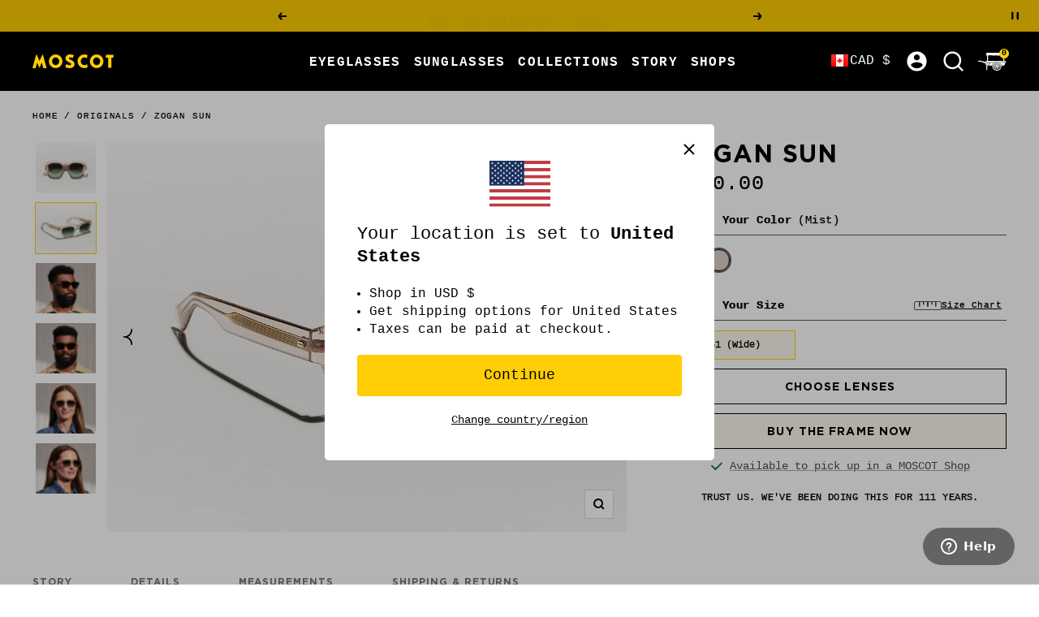

--- FILE ---
content_type: text/html; charset=utf-8
request_url: https://moscot.com/en-ca/products/zogan-sun
body_size: 113914
content:
<!doctype html>

<html class="no-js" lang="en" dir="ltr">
  <head>
<!-- Start of Shoplift scripts -->

<!-- End of Shoplift scripts -->




<script type="text/javascript">
if (window.location.pathname.slice(-1) === '/' && window.location.pathname.length > 1) {
  // Remove the trailing slash
  const newURL = window.location.href.slice(0, -1);
  // Redirect the user
  window.location.replace(newURL);
}
</script>

  <meta name="p:domain_verify" content="bb29f986a5ed5ece6efdeacb91187945"/>

    <meta charset="utf-8">
    <meta
      name="viewport"
      content="width=device-width, initial-scale=1.0, height=device-height, minimum-scale=1.0, maximum-scale=5.0, user-scalable=yes"
    >
    <meta name="theme-color" content="#000000">
    
    



    
<title>ZOGAN SUN | Sunglasses | MOSCOT 

</title>

    
    <meta name="description" content=" We cannot (would not!) tell a lie, The ZOGAN is one helluva good frame. Inspired by the likes of Buddy Holly and other 50s era fashion icons, this style is a multigenerational crowd pleaser. No smoke and mirrors here. Lookin&#39; for an Eyeglass? Shop The ZOGAN. Every MOSCOT frame comes with a MOSCOT case, Tote Bag, and a ">
    


    
    

    
    
    
    
    
    

        <link rel="canonical" href="https://moscot.com/en-ca/products/zogan-sun">
      

      <link rel="shortcut icon" href="//moscot.com/cdn/shop/files/MOSCOT-FAVICONS-02_1f8f7fca-286f-412e-a7e2-3dad84ce7860.jpg?crop=center&height=96&v=1682618466&width=96" type="image/png">
    
<link rel="preconnect" href="https://cdn.shopify.com">
    <link rel="dns-prefetch" href="https://productreviews.shopifycdn.com">
    <link rel="dns-prefetch" href="https://www.google-analytics.com">

    <script src="https://unpkg.com/@popperjs/core@2/dist/umd/popper.min.js" defer></script>
    <script src="https://unpkg.com/tippy.js@6/dist/tippy-bundle.umd.js" defer></script>

    <script src="https://cdn.jsdelivr.net/npm/vanillajs-datepicker@1.3.4/dist/js/datepicker-full.min.js" defer></script>

    <script>window.performance && window.performance.mark && window.performance.mark('shopify.content_for_header.start');</script><meta name="google-site-verification" content="pocYRzqgk6V-kPQnpbXK4RBrwL1uaQkerhQsDUyRCoU">
<meta name="google-site-verification" content="pocYRzqgk6V-kPQnpbXK4RBrwL1uaQkerhQsDUyRCoU">
<meta id="shopify-digital-wallet" name="shopify-digital-wallet" content="/24038187/digital_wallets/dialog">
<meta name="shopify-checkout-api-token" content="04e32a7ebd05e8fe05617cfe3aed0da4">
<meta id="in-context-paypal-metadata" data-shop-id="24038187" data-venmo-supported="false" data-environment="production" data-locale="en_US" data-paypal-v4="true" data-currency="CAD">
<link rel="alternate" hreflang="x-default" href="https://moscot.com/products/zogan-sun">
<link rel="alternate" hreflang="en-CR" href="https://moscot.com/en-cr/products/zogan-sun">
<link rel="alternate" hreflang="en-AD" href="https://moscot.com/en-ad/products/zogan-sun">
<link rel="alternate" hreflang="ar-AE" href="https://moscot.com/ar-ae/products/zogan-sun">
<link rel="alternate" hreflang="en-AG" href="https://moscot.com/en-ag/products/zogan-sun">
<link rel="alternate" hreflang="en-AI" href="https://moscot.com/en-ai/products/zogan-sun">
<link rel="alternate" hreflang="de-AI" href="https://moscot.com/de-ai/products/zogan-sun">
<link rel="alternate" hreflang="en-AL" href="https://moscot.com/en-al/products/zogan-sun">
<link rel="alternate" hreflang="en-AM" href="https://moscot.com/en-am/products/zogan-sun">
<link rel="alternate" hreflang="en-AO" href="https://moscot.com/en-ao/products/zogan-sun">
<link rel="alternate" hreflang="en-AR" href="https://moscot.com/en-ar/products/zogan-sun">
<link rel="alternate" hreflang="en-AT" href="https://moscot.com/en-at/products/zogan-sun">
<link rel="alternate" hreflang="en-AU" href="https://moscot.com/en-au/products/zogan-sun">
<link rel="alternate" hreflang="zh-Hant-AU" href="https://moscot.com/zh-au/products/zogan-sun">
<link rel="alternate" hreflang="it-AU" href="https://moscot.com/it-au/products/zogan-sun">
<link rel="alternate" hreflang="fr-AU" href="https://moscot.com/fr-au/products/zogan-sun">
<link rel="alternate" hreflang="el-AU" href="https://moscot.com/el-au/products/zogan-sun">
<link rel="alternate" hreflang="en-AW" href="https://moscot.com/en-aw/products/zogan-sun">
<link rel="alternate" hreflang="en-AZ" href="https://moscot.com/en-az/products/zogan-sun">
<link rel="alternate" hreflang="en-BA" href="https://moscot.com/en-ba/products/zogan-sun">
<link rel="alternate" hreflang="en-BB" href="https://moscot.com/en-bb/products/zogan-sun">
<link rel="alternate" hreflang="en-BD" href="https://moscot.com/en-bd/products/zogan-sun">
<link rel="alternate" hreflang="en-BE" href="https://moscot.com/en-be/products/zogan-sun">
<link rel="alternate" hreflang="nl-BE" href="https://moscot.com/nl-be/products/zogan-sun">
<link rel="alternate" hreflang="en-BF" href="https://moscot.com/en-bf/products/zogan-sun">
<link rel="alternate" hreflang="en-BG" href="https://moscot.com/en-bg/products/zogan-sun">
<link rel="alternate" hreflang="en-BH" href="https://moscot.com/en-bh/products/zogan-sun">
<link rel="alternate" hreflang="en-BI" href="https://moscot.com/en-bi/products/zogan-sun">
<link rel="alternate" hreflang="en-BJ" href="https://moscot.com/en-bj/products/zogan-sun">
<link rel="alternate" hreflang="en-BL" href="https://moscot.com/en-bl/products/zogan-sun">
<link rel="alternate" hreflang="en-BM" href="https://moscot.com/en-bm/products/zogan-sun">
<link rel="alternate" hreflang="en-BN" href="https://moscot.com/en-bn/products/zogan-sun">
<link rel="alternate" hreflang="en-BO" href="https://moscot.com/en-bo/products/zogan-sun">
<link rel="alternate" hreflang="pt-BR" href="https://moscot.com/pt-br/products/zogan-sun">
<link rel="alternate" hreflang="en-BS" href="https://moscot.com/en-bs/products/zogan-sun">
<link rel="alternate" hreflang="en-BT" href="https://moscot.com/en-bt/products/zogan-sun">
<link rel="alternate" hreflang="en-BW" href="https://moscot.com/en-bw/products/zogan-sun">
<link rel="alternate" hreflang="en-BZ" href="https://moscot.com/en-bz/products/zogan-sun">
<link rel="alternate" hreflang="en-CA" href="https://moscot.com/en-ca/products/zogan-sun">
<link rel="alternate" hreflang="fr-CA" href="https://moscot.com/fr-ca/products/zogan-sun">
<link rel="alternate" hreflang="zh-Hant-CA" href="https://moscot.com/zh-ca/products/zogan-sun">
<link rel="alternate" hreflang="it-CA" href="https://moscot.com/it-ca/products/zogan-sun">
<link rel="alternate" hreflang="de-CA" href="https://moscot.com/de-ca/products/zogan-sun">
<link rel="alternate" hreflang="en-CG" href="https://moscot.com/en-cg/products/zogan-sun">
<link rel="alternate" hreflang="en-CH" href="https://moscot.com/en-ch/products/zogan-sun">
<link rel="alternate" hreflang="en-CI" href="https://moscot.com/en-ci/products/zogan-sun">
<link rel="alternate" hreflang="en-CK" href="https://moscot.com/en-ck/products/zogan-sun">
<link rel="alternate" hreflang="en-CL" href="https://moscot.com/en-cl/products/zogan-sun">
<link rel="alternate" hreflang="en-CM" href="https://moscot.com/en-cm/products/zogan-sun">
<link rel="alternate" hreflang="zh-Hant-CN" href="https://moscot.com/zh-cn/products/zogan-sun">
<link rel="alternate" hreflang="en-CO" href="https://moscot.com/en-co/products/zogan-sun">
<link rel="alternate" hreflang="en-CV" href="https://moscot.com/en-cv/products/zogan-sun">
<link rel="alternate" hreflang="en-CW" href="https://moscot.com/en-cw/products/zogan-sun">
<link rel="alternate" hreflang="en-CY" href="https://moscot.com/en-cy/products/zogan-sun">
<link rel="alternate" hreflang="en-CZ" href="https://moscot.com/en-cz/products/zogan-sun">
<link rel="alternate" hreflang="de-DE" href="https://moscot.com/de-de/products/zogan-sun">
<link rel="alternate" hreflang="pl-DE" href="https://moscot.com/pl-de/products/zogan-sun">
<link rel="alternate" hreflang="fr-DE" href="https://moscot.com/fr-de/products/zogan-sun">
<link rel="alternate" hreflang="it-DE" href="https://moscot.com/it-de/products/zogan-sun">
<link rel="alternate" hreflang="el-DE" href="https://moscot.com/el-de/products/zogan-sun">
<link rel="alternate" hreflang="en-DJ" href="https://moscot.com/en-dj/products/zogan-sun">
<link rel="alternate" hreflang="en-DK" href="https://moscot.com/en-dk/products/zogan-sun">
<link rel="alternate" hreflang="da-DK" href="https://moscot.com/da-dk/products/zogan-sun">
<link rel="alternate" hreflang="en-DM" href="https://moscot.com/en-dm/products/zogan-sun">
<link rel="alternate" hreflang="en-DO" href="https://moscot.com/en-do/products/zogan-sun">
<link rel="alternate" hreflang="en-DZ" href="https://moscot.com/en-dz/products/zogan-sun">
<link rel="alternate" hreflang="en-EC" href="https://moscot.com/en-ec/products/zogan-sun">
<link rel="alternate" hreflang="en-EE" href="https://moscot.com/en-ee/products/zogan-sun">
<link rel="alternate" hreflang="en-EG" href="https://moscot.com/en-eg/products/zogan-sun">
<link rel="alternate" hreflang="es-ES" href="https://moscot.com/es-es/products/zogan-sun">
<link rel="alternate" hreflang="fr-ES" href="https://moscot.com/fr-es/products/zogan-sun">
<link rel="alternate" hreflang="de-ES" href="https://moscot.com/de-es/products/zogan-sun">
<link rel="alternate" hreflang="pt-ES" href="https://moscot.com/pt-es/products/zogan-sun">
<link rel="alternate" hreflang="en-ET" href="https://moscot.com/en-et/products/zogan-sun">
<link rel="alternate" hreflang="en-FI" href="https://moscot.com/en-fi/products/zogan-sun">
<link rel="alternate" hreflang="en-FJ" href="https://moscot.com/en-fj/products/zogan-sun">
<link rel="alternate" hreflang="en-FK" href="https://moscot.com/en-fk/products/zogan-sun">
<link rel="alternate" hreflang="en-FO" href="https://moscot.com/en-fo/products/zogan-sun">
<link rel="alternate" hreflang="fr-FR" href="https://moscot.com/fr-fr/products/zogan-sun">
<link rel="alternate" hreflang="es-FR" href="https://moscot.com/es-fr/products/zogan-sun">
<link rel="alternate" hreflang="de-FR" href="https://moscot.com/de-fr/products/zogan-sun">
<link rel="alternate" hreflang="pt-FR" href="https://moscot.com/pt-fr/products/zogan-sun">
<link rel="alternate" hreflang="en-GA" href="https://moscot.com/en-ga/products/zogan-sun">
<link rel="alternate" hreflang="en-GB" href="https://moscot.com/en-gb/products/zogan-sun">
<link rel="alternate" hreflang="pl-GB" href="https://moscot.com/pl-gb/products/zogan-sun">
<link rel="alternate" hreflang="fr-GB" href="https://moscot.com/fr-gb/products/zogan-sun">
<link rel="alternate" hreflang="de-GB" href="https://moscot.com/de-gb/products/zogan-sun">
<link rel="alternate" hreflang="es-GB" href="https://moscot.com/es-gb/products/zogan-sun">
<link rel="alternate" hreflang="en-GD" href="https://moscot.com/en-gd/products/zogan-sun">
<link rel="alternate" hreflang="en-GE" href="https://moscot.com/en-ge/products/zogan-sun">
<link rel="alternate" hreflang="en-GF" href="https://moscot.com/en-gf/products/zogan-sun">
<link rel="alternate" hreflang="en-GG" href="https://moscot.com/en-gg/products/zogan-sun">
<link rel="alternate" hreflang="en-GH" href="https://moscot.com/en-gh/products/zogan-sun">
<link rel="alternate" hreflang="en-GI" href="https://moscot.com/en-gi/products/zogan-sun">
<link rel="alternate" hreflang="en-GL" href="https://moscot.com/en-gl/products/zogan-sun">
<link rel="alternate" hreflang="en-GM" href="https://moscot.com/en-gm/products/zogan-sun">
<link rel="alternate" hreflang="en-GN" href="https://moscot.com/en-gn/products/zogan-sun">
<link rel="alternate" hreflang="en-GP" href="https://moscot.com/en-gp/products/zogan-sun">
<link rel="alternate" hreflang="en-GQ" href="https://moscot.com/en-gq/products/zogan-sun">
<link rel="alternate" hreflang="en-GR" href="https://moscot.com/en-gr/products/zogan-sun">
<link rel="alternate" hreflang="el-GR" href="https://moscot.com/el-gr/products/zogan-sun">
<link rel="alternate" hreflang="en-GT" href="https://moscot.com/en-gt/products/zogan-sun">
<link rel="alternate" hreflang="en-GW" href="https://moscot.com/en-gw/products/zogan-sun">
<link rel="alternate" hreflang="en-GY" href="https://moscot.com/en-gy/products/zogan-sun">
<link rel="alternate" hreflang="en-HK" href="https://moscot.com/en-hk/products/zogan-sun">
<link rel="alternate" hreflang="en-HN" href="https://moscot.com/en-hn/products/zogan-sun">
<link rel="alternate" hreflang="en-HR" href="https://moscot.com/en-hr/products/zogan-sun">
<link rel="alternate" hreflang="en-HT" href="https://moscot.com/en-ht/products/zogan-sun">
<link rel="alternate" hreflang="en-HU" href="https://moscot.com/en-hu/products/zogan-sun">
<link rel="alternate" hreflang="en-ID" href="https://moscot.com/en-id/products/zogan-sun">
<link rel="alternate" hreflang="en-IE" href="https://moscot.com/en-ie/products/zogan-sun">
<link rel="alternate" hreflang="en-IL" href="https://moscot.com/en-il/products/zogan-sun">
<link rel="alternate" hreflang="he-IL" href="https://moscot.com/he-il/products/zogan-sun">
<link rel="alternate" hreflang="en-IM" href="https://moscot.com/en-im/products/zogan-sun">
<link rel="alternate" hreflang="en-IN" href="https://moscot.com/en-in/products/zogan-sun">
<link rel="alternate" hreflang="en-IS" href="https://moscot.com/en-is/products/zogan-sun">
<link rel="alternate" hreflang="it-IT" href="https://moscot.com/it-it/products/zogan-sun">
<link rel="alternate" hreflang="de-IT" href="https://moscot.com/de-it/products/zogan-sun">
<link rel="alternate" hreflang="fr-IT" href="https://moscot.com/fr-it/products/zogan-sun">
<link rel="alternate" hreflang="es-IT" href="https://moscot.com/es-it/products/zogan-sun">
<link rel="alternate" hreflang="el-IT" href="https://moscot.com/el-it/products/zogan-sun">
<link rel="alternate" hreflang="en-JE" href="https://moscot.com/en-je/products/zogan-sun">
<link rel="alternate" hreflang="en-JM" href="https://moscot.com/en-jm/products/zogan-sun">
<link rel="alternate" hreflang="en-JO" href="https://moscot.com/en-jo/products/zogan-sun">
<link rel="alternate" hreflang="ja-JP" href="https://moscot.com/ja-jp/products/zogan-sun">
<link rel="alternate" hreflang="zh-Hant-JP" href="https://moscot.com/zh-jp/products/zogan-sun">
<link rel="alternate" hreflang="ko-JP" href="https://moscot.com/ko-jp/products/zogan-sun">
<link rel="alternate" hreflang="pt-JP" href="https://moscot.com/pt-jp/products/zogan-sun">
<link rel="alternate" hreflang="en-KE" href="https://moscot.com/en-ke/products/zogan-sun">
<link rel="alternate" hreflang="en-KG" href="https://moscot.com/en-kg/products/zogan-sun">
<link rel="alternate" hreflang="en-KH" href="https://moscot.com/en-kh/products/zogan-sun">
<link rel="alternate" hreflang="en-KI" href="https://moscot.com/en-ki/products/zogan-sun">
<link rel="alternate" hreflang="en-KM" href="https://moscot.com/en-km/products/zogan-sun">
<link rel="alternate" hreflang="ko-KR" href="https://moscot.com/ko-kr/products/zogan-sun">
<link rel="alternate" hreflang="en-KW" href="https://moscot.com/en-kw/products/zogan-sun">
<link rel="alternate" hreflang="en-KY" href="https://moscot.com/en-ky/products/zogan-sun">
<link rel="alternate" hreflang="en-KZ" href="https://moscot.com/en-kz/products/zogan-sun">
<link rel="alternate" hreflang="en-LA" href="https://moscot.com/en-la/products/zogan-sun">
<link rel="alternate" hreflang="en-LB" href="https://moscot.com/en-lb/products/zogan-sun">
<link rel="alternate" hreflang="en-LC" href="https://moscot.com/en-lc/products/zogan-sun">
<link rel="alternate" hreflang="en-LI" href="https://moscot.com/en-li/products/zogan-sun">
<link rel="alternate" hreflang="en-LK" href="https://moscot.com/en-lk/products/zogan-sun">
<link rel="alternate" hreflang="en-LR" href="https://moscot.com/en-lr/products/zogan-sun">
<link rel="alternate" hreflang="en-LS" href="https://moscot.com/en-ls/products/zogan-sun">
<link rel="alternate" hreflang="en-LT" href="https://moscot.com/en-lt/products/zogan-sun">
<link rel="alternate" hreflang="en-LU" href="https://moscot.com/en-lu/products/zogan-sun">
<link rel="alternate" hreflang="en-LV" href="https://moscot.com/en-lv/products/zogan-sun">
<link rel="alternate" hreflang="en-MA" href="https://moscot.com/en-ma/products/zogan-sun">
<link rel="alternate" hreflang="en-MC" href="https://moscot.com/en-mc/products/zogan-sun">
<link rel="alternate" hreflang="en-MD" href="https://moscot.com/en-md/products/zogan-sun">
<link rel="alternate" hreflang="en-ME" href="https://moscot.com/en-me/products/zogan-sun">
<link rel="alternate" hreflang="en-MF" href="https://moscot.com/en-mf/products/zogan-sun">
<link rel="alternate" hreflang="en-MG" href="https://moscot.com/en-mg/products/zogan-sun">
<link rel="alternate" hreflang="en-MK" href="https://moscot.com/en-mk/products/zogan-sun">
<link rel="alternate" hreflang="en-MN" href="https://moscot.com/en-mn/products/zogan-sun">
<link rel="alternate" hreflang="en-MO" href="https://moscot.com/en-mo/products/zogan-sun">
<link rel="alternate" hreflang="en-MQ" href="https://moscot.com/en-mq/products/zogan-sun">
<link rel="alternate" hreflang="en-MR" href="https://moscot.com/en-mr/products/zogan-sun">
<link rel="alternate" hreflang="en-MS" href="https://moscot.com/en-ms/products/zogan-sun">
<link rel="alternate" hreflang="en-MT" href="https://moscot.com/en-mt/products/zogan-sun">
<link rel="alternate" hreflang="en-MU" href="https://moscot.com/en-mu/products/zogan-sun">
<link rel="alternate" hreflang="en-MV" href="https://moscot.com/en-mv/products/zogan-sun">
<link rel="alternate" hreflang="en-MW" href="https://moscot.com/en-mw/products/zogan-sun">
<link rel="alternate" hreflang="en-MX" href="https://moscot.com/en-mx/products/zogan-sun">
<link rel="alternate" hreflang="es-MX" href="https://moscot.com/es-mx/products/zogan-sun">
<link rel="alternate" hreflang="fr-MX" href="https://moscot.com/fr-mx/products/zogan-sun">
<link rel="alternate" hreflang="de-MX" href="https://moscot.com/de-mx/products/zogan-sun">
<link rel="alternate" hreflang="pt-MX" href="https://moscot.com/pt-mx/products/zogan-sun">
<link rel="alternate" hreflang="en-MY" href="https://moscot.com/en-my/products/zogan-sun">
<link rel="alternate" hreflang="en-MZ" href="https://moscot.com/en-mz/products/zogan-sun">
<link rel="alternate" hreflang="en-NA" href="https://moscot.com/en-na/products/zogan-sun">
<link rel="alternate" hreflang="en-NC" href="https://moscot.com/en-nc/products/zogan-sun">
<link rel="alternate" hreflang="en-NG" href="https://moscot.com/en-ng/products/zogan-sun">
<link rel="alternate" hreflang="en-NI" href="https://moscot.com/en-ni/products/zogan-sun">
<link rel="alternate" hreflang="en-NL" href="https://moscot.com/en-nl/products/zogan-sun">
<link rel="alternate" hreflang="nl-NL" href="https://moscot.com/nl-nl/products/zogan-sun">
<link rel="alternate" hreflang="en-NO" href="https://moscot.com/en-no/products/zogan-sun">
<link rel="alternate" hreflang="nn-NO" href="https://moscot.com/nn-no/products/zogan-sun">
<link rel="alternate" hreflang="en-NP" href="https://moscot.com/en-np/products/zogan-sun">
<link rel="alternate" hreflang="en-NR" href="https://moscot.com/en-nr/products/zogan-sun">
<link rel="alternate" hreflang="en-NU" href="https://moscot.com/en-nu/products/zogan-sun">
<link rel="alternate" hreflang="en-NZ" href="https://moscot.com/en-nz/products/zogan-sun">
<link rel="alternate" hreflang="en-OM" href="https://moscot.com/en-om/products/zogan-sun">
<link rel="alternate" hreflang="en-PA" href="https://moscot.com/en-pa/products/zogan-sun">
<link rel="alternate" hreflang="en-PE" href="https://moscot.com/en-pe/products/zogan-sun">
<link rel="alternate" hreflang="en-PF" href="https://moscot.com/en-pf/products/zogan-sun">
<link rel="alternate" hreflang="en-PG" href="https://moscot.com/en-pg/products/zogan-sun">
<link rel="alternate" hreflang="en-PH" href="https://moscot.com/en-ph/products/zogan-sun">
<link rel="alternate" hreflang="en-PK" href="https://moscot.com/en-pk/products/zogan-sun">
<link rel="alternate" hreflang="en-PL" href="https://moscot.com/en-pl/products/zogan-sun">
<link rel="alternate" hreflang="pl-PL" href="https://moscot.com/pl-pl/products/zogan-sun">
<link rel="alternate" hreflang="en-PT" href="https://moscot.com/en-pt/products/zogan-sun">
<link rel="alternate" hreflang="pt-PT" href="https://moscot.com/pt-pt/products/zogan-sun">
<link rel="alternate" hreflang="en-PY" href="https://moscot.com/en-py/products/zogan-sun">
<link rel="alternate" hreflang="en-QA" href="https://moscot.com/en-qa/products/zogan-sun">
<link rel="alternate" hreflang="en-RE" href="https://moscot.com/en-re/products/zogan-sun">
<link rel="alternate" hreflang="en-RO" href="https://moscot.com/en-ro/products/zogan-sun">
<link rel="alternate" hreflang="en-RS" href="https://moscot.com/en-rs/products/zogan-sun">
<link rel="alternate" hreflang="en-RW" href="https://moscot.com/en-rw/products/zogan-sun">
<link rel="alternate" hreflang="en-SA" href="https://moscot.com/en-sa/products/zogan-sun">
<link rel="alternate" hreflang="en-SB" href="https://moscot.com/en-sb/products/zogan-sun">
<link rel="alternate" hreflang="en-SC" href="https://moscot.com/en-sc/products/zogan-sun">
<link rel="alternate" hreflang="sv-SE" href="https://moscot.com/sv-se/products/zogan-sun">
<link rel="alternate" hreflang="en-SG" href="https://moscot.com/en-sg/products/zogan-sun">
<link rel="alternate" hreflang="en-SH" href="https://moscot.com/en-sh/products/zogan-sun">
<link rel="alternate" hreflang="en-SI" href="https://moscot.com/en-si/products/zogan-sun">
<link rel="alternate" hreflang="en-SK" href="https://moscot.com/en-sk/products/zogan-sun">
<link rel="alternate" hreflang="en-SL" href="https://moscot.com/en-sl/products/zogan-sun">
<link rel="alternate" hreflang="en-SM" href="https://moscot.com/en-sm/products/zogan-sun">
<link rel="alternate" hreflang="en-SN" href="https://moscot.com/en-sn/products/zogan-sun">
<link rel="alternate" hreflang="en-SR" href="https://moscot.com/en-sr/products/zogan-sun">
<link rel="alternate" hreflang="en-ST" href="https://moscot.com/en-st/products/zogan-sun">
<link rel="alternate" hreflang="en-SV" href="https://moscot.com/en-sv/products/zogan-sun">
<link rel="alternate" hreflang="en-SX" href="https://moscot.com/en-sx/products/zogan-sun">
<link rel="alternate" hreflang="en-SZ" href="https://moscot.com/en-sz/products/zogan-sun">
<link rel="alternate" hreflang="en-TC" href="https://moscot.com/en-tc/products/zogan-sun">
<link rel="alternate" hreflang="en-TD" href="https://moscot.com/en-td/products/zogan-sun">
<link rel="alternate" hreflang="en-TG" href="https://moscot.com/en-tg/products/zogan-sun">
<link rel="alternate" hreflang="en-TH" href="https://moscot.com/en-th/products/zogan-sun">
<link rel="alternate" hreflang="en-TL" href="https://moscot.com/en-tl/products/zogan-sun">
<link rel="alternate" hreflang="en-TM" href="https://moscot.com/en-tm/products/zogan-sun">
<link rel="alternate" hreflang="en-TN" href="https://moscot.com/en-tn/products/zogan-sun">
<link rel="alternate" hreflang="en-TO" href="https://moscot.com/en-to/products/zogan-sun">
<link rel="alternate" hreflang="en-TT" href="https://moscot.com/en-tt/products/zogan-sun">
<link rel="alternate" hreflang="en-TV" href="https://moscot.com/en-tv/products/zogan-sun">
<link rel="alternate" hreflang="en-TW" href="https://moscot.com/en-tw/products/zogan-sun">
<link rel="alternate" hreflang="en-TZ" href="https://moscot.com/en-tz/products/zogan-sun">
<link rel="alternate" hreflang="en-UG" href="https://moscot.com/en-ug/products/zogan-sun">
<link rel="alternate" hreflang="en-UY" href="https://moscot.com/en-uy/products/zogan-sun">
<link rel="alternate" hreflang="en-UZ" href="https://moscot.com/en-uz/products/zogan-sun">
<link rel="alternate" hreflang="en-VA" href="https://moscot.com/en-va/products/zogan-sun">
<link rel="alternate" hreflang="en-VC" href="https://moscot.com/en-vc/products/zogan-sun">
<link rel="alternate" hreflang="en-VE" href="https://moscot.com/en-ve/products/zogan-sun">
<link rel="alternate" hreflang="en-VG" href="https://moscot.com/en-vg/products/zogan-sun">
<link rel="alternate" hreflang="en-VN" href="https://moscot.com/en-vn/products/zogan-sun">
<link rel="alternate" hreflang="en-VU" href="https://moscot.com/en-vu/products/zogan-sun">
<link rel="alternate" hreflang="en-WF" href="https://moscot.com/en-wf/products/zogan-sun">
<link rel="alternate" hreflang="en-WS" href="https://moscot.com/en-ws/products/zogan-sun">
<link rel="alternate" hreflang="en-YT" href="https://moscot.com/en-yt/products/zogan-sun">
<link rel="alternate" hreflang="en-ZA" href="https://moscot.com/en-za/products/zogan-sun">
<link rel="alternate" hreflang="en-ZM" href="https://moscot.com/en-zm/products/zogan-sun">
<link rel="alternate" hreflang="en-ZW" href="https://moscot.com/en-zw/products/zogan-sun">
<link rel="alternate" hreflang="en-US" href="https://moscot.com/products/zogan-sun">
<link rel="alternate" type="application/json+oembed" href="https://moscot.com/en-ca/products/zogan-sun.oembed">
<script async="async" src="/checkouts/internal/preloads.js?locale=en-CA"></script>
<link rel="preconnect" href="https://shop.app" crossorigin="anonymous">
<script async="async" src="https://shop.app/checkouts/internal/preloads.js?locale=en-CA&shop_id=24038187" crossorigin="anonymous"></script>
<script id="apple-pay-shop-capabilities" type="application/json">{"shopId":24038187,"countryCode":"US","currencyCode":"CAD","merchantCapabilities":["supports3DS"],"merchantId":"gid:\/\/shopify\/Shop\/24038187","merchantName":"MOSCOT NYC SINCE 1915","requiredBillingContactFields":["postalAddress","email","phone"],"requiredShippingContactFields":["postalAddress","email","phone"],"shippingType":"shipping","supportedNetworks":["visa","masterCard","amex","discover","elo","jcb"],"total":{"type":"pending","label":"MOSCOT NYC SINCE 1915","amount":"1.00"},"shopifyPaymentsEnabled":true,"supportsSubscriptions":true}</script>
<script id="shopify-features" type="application/json">{"accessToken":"04e32a7ebd05e8fe05617cfe3aed0da4","betas":["rich-media-storefront-analytics"],"domain":"moscot.com","predictiveSearch":true,"shopId":24038187,"locale":"en"}</script>
<script>var Shopify = Shopify || {};
Shopify.shop = "moscot.myshopify.com";
Shopify.locale = "en";
Shopify.currency = {"active":"CAD","rate":"1.38722"};
Shopify.country = "CA";
Shopify.theme = {"name":"DAHVEN CMT - 1.28","id":137913630782,"schema_name":"Focal","schema_version":"9.0.0","theme_store_id":null,"role":"main"};
Shopify.theme.handle = "null";
Shopify.theme.style = {"id":null,"handle":null};
Shopify.cdnHost = "moscot.com/cdn";
Shopify.routes = Shopify.routes || {};
Shopify.routes.root = "/en-ca/";</script>
<script type="module">!function(o){(o.Shopify=o.Shopify||{}).modules=!0}(window);</script>
<script>!function(o){function n(){var o=[];function n(){o.push(Array.prototype.slice.apply(arguments))}return n.q=o,n}var t=o.Shopify=o.Shopify||{};t.loadFeatures=n(),t.autoloadFeatures=n()}(window);</script>
<script>
  window.ShopifyPay = window.ShopifyPay || {};
  window.ShopifyPay.apiHost = "shop.app\/pay";
  window.ShopifyPay.redirectState = null;
</script>
<script id="shop-js-analytics" type="application/json">{"pageType":"product"}</script>
<script defer="defer" async type="module" src="//moscot.com/cdn/shopifycloud/shop-js/modules/v2/client.init-shop-cart-sync_BN7fPSNr.en.esm.js"></script>
<script defer="defer" async type="module" src="//moscot.com/cdn/shopifycloud/shop-js/modules/v2/chunk.common_Cbph3Kss.esm.js"></script>
<script defer="defer" async type="module" src="//moscot.com/cdn/shopifycloud/shop-js/modules/v2/chunk.modal_DKumMAJ1.esm.js"></script>
<script type="module">
  await import("//moscot.com/cdn/shopifycloud/shop-js/modules/v2/client.init-shop-cart-sync_BN7fPSNr.en.esm.js");
await import("//moscot.com/cdn/shopifycloud/shop-js/modules/v2/chunk.common_Cbph3Kss.esm.js");
await import("//moscot.com/cdn/shopifycloud/shop-js/modules/v2/chunk.modal_DKumMAJ1.esm.js");

  window.Shopify.SignInWithShop?.initShopCartSync?.({"fedCMEnabled":true,"windoidEnabled":true});

</script>
<script>
  window.Shopify = window.Shopify || {};
  if (!window.Shopify.featureAssets) window.Shopify.featureAssets = {};
  window.Shopify.featureAssets['shop-js'] = {"shop-cart-sync":["modules/v2/client.shop-cart-sync_CJVUk8Jm.en.esm.js","modules/v2/chunk.common_Cbph3Kss.esm.js","modules/v2/chunk.modal_DKumMAJ1.esm.js"],"init-fed-cm":["modules/v2/client.init-fed-cm_7Fvt41F4.en.esm.js","modules/v2/chunk.common_Cbph3Kss.esm.js","modules/v2/chunk.modal_DKumMAJ1.esm.js"],"init-shop-email-lookup-coordinator":["modules/v2/client.init-shop-email-lookup-coordinator_Cc088_bR.en.esm.js","modules/v2/chunk.common_Cbph3Kss.esm.js","modules/v2/chunk.modal_DKumMAJ1.esm.js"],"init-windoid":["modules/v2/client.init-windoid_hPopwJRj.en.esm.js","modules/v2/chunk.common_Cbph3Kss.esm.js","modules/v2/chunk.modal_DKumMAJ1.esm.js"],"shop-button":["modules/v2/client.shop-button_B0jaPSNF.en.esm.js","modules/v2/chunk.common_Cbph3Kss.esm.js","modules/v2/chunk.modal_DKumMAJ1.esm.js"],"shop-cash-offers":["modules/v2/client.shop-cash-offers_DPIskqss.en.esm.js","modules/v2/chunk.common_Cbph3Kss.esm.js","modules/v2/chunk.modal_DKumMAJ1.esm.js"],"shop-toast-manager":["modules/v2/client.shop-toast-manager_CK7RT69O.en.esm.js","modules/v2/chunk.common_Cbph3Kss.esm.js","modules/v2/chunk.modal_DKumMAJ1.esm.js"],"init-shop-cart-sync":["modules/v2/client.init-shop-cart-sync_BN7fPSNr.en.esm.js","modules/v2/chunk.common_Cbph3Kss.esm.js","modules/v2/chunk.modal_DKumMAJ1.esm.js"],"init-customer-accounts-sign-up":["modules/v2/client.init-customer-accounts-sign-up_CfPf4CXf.en.esm.js","modules/v2/client.shop-login-button_DeIztwXF.en.esm.js","modules/v2/chunk.common_Cbph3Kss.esm.js","modules/v2/chunk.modal_DKumMAJ1.esm.js"],"pay-button":["modules/v2/client.pay-button_CgIwFSYN.en.esm.js","modules/v2/chunk.common_Cbph3Kss.esm.js","modules/v2/chunk.modal_DKumMAJ1.esm.js"],"init-customer-accounts":["modules/v2/client.init-customer-accounts_DQ3x16JI.en.esm.js","modules/v2/client.shop-login-button_DeIztwXF.en.esm.js","modules/v2/chunk.common_Cbph3Kss.esm.js","modules/v2/chunk.modal_DKumMAJ1.esm.js"],"avatar":["modules/v2/client.avatar_BTnouDA3.en.esm.js"],"init-shop-for-new-customer-accounts":["modules/v2/client.init-shop-for-new-customer-accounts_CsZy_esa.en.esm.js","modules/v2/client.shop-login-button_DeIztwXF.en.esm.js","modules/v2/chunk.common_Cbph3Kss.esm.js","modules/v2/chunk.modal_DKumMAJ1.esm.js"],"shop-follow-button":["modules/v2/client.shop-follow-button_BRMJjgGd.en.esm.js","modules/v2/chunk.common_Cbph3Kss.esm.js","modules/v2/chunk.modal_DKumMAJ1.esm.js"],"checkout-modal":["modules/v2/client.checkout-modal_B9Drz_yf.en.esm.js","modules/v2/chunk.common_Cbph3Kss.esm.js","modules/v2/chunk.modal_DKumMAJ1.esm.js"],"shop-login-button":["modules/v2/client.shop-login-button_DeIztwXF.en.esm.js","modules/v2/chunk.common_Cbph3Kss.esm.js","modules/v2/chunk.modal_DKumMAJ1.esm.js"],"lead-capture":["modules/v2/client.lead-capture_DXYzFM3R.en.esm.js","modules/v2/chunk.common_Cbph3Kss.esm.js","modules/v2/chunk.modal_DKumMAJ1.esm.js"],"shop-login":["modules/v2/client.shop-login_CA5pJqmO.en.esm.js","modules/v2/chunk.common_Cbph3Kss.esm.js","modules/v2/chunk.modal_DKumMAJ1.esm.js"],"payment-terms":["modules/v2/client.payment-terms_BxzfvcZJ.en.esm.js","modules/v2/chunk.common_Cbph3Kss.esm.js","modules/v2/chunk.modal_DKumMAJ1.esm.js"]};
</script>
<script>(function() {
  var isLoaded = false;
  function asyncLoad() {
    if (isLoaded) return;
    isLoaded = true;
    var urls = ["\/\/staticw2.yotpo.com\/xrLl0y6p7cbxcY4NwlNgl04AKzVuu0SEmBP7Szin\/widget.js?shop=moscot.myshopify.com","https:\/\/rb62zjbq.moscot.com\/assets\/shopify.js?rb_init_key=bW9zY290fHZpZXd8cHVyY2hhc2V8c2lnbnVwfGxvZ2lu\u0026shop=moscot.myshopify.com","https:\/\/d18eg7dreypte5.cloudfront.net\/browse-abandonment\/smsbump_timer.js?shop=moscot.myshopify.com","https:\/\/crossborder-integration.global-e.com\/resources\/js\/app?shop=moscot.myshopify.com","\/\/cdn.shopify.com\/proxy\/081d263b628eddec421eee40428a4a626c838c1b71e6569e771c4865e7c7ebca\/web.global-e.com\/merchant\/storefrontattributes?merchantid=1303\u0026shop=moscot.myshopify.com\u0026sp-cache-control=cHVibGljLCBtYXgtYWdlPTkwMA","https:\/\/cdn.attn.tv\/moscot\/dtag.js?shop=moscot.myshopify.com"];
    for (var i = 0; i < urls.length; i++) {
      var s = document.createElement('script');
      s.type = 'text/javascript';
      s.async = true;
      s.src = urls[i];
      var x = document.getElementsByTagName('script')[0];
      x.parentNode.insertBefore(s, x);
    }
  };
  if(window.attachEvent) {
    window.attachEvent('onload', asyncLoad);
  } else {
    window.addEventListener('load', asyncLoad, false);
  }
})();</script>
<script id="__st">var __st={"a":24038187,"offset":-18000,"reqid":"e2f7441b-0c17-487c-b16f-86ba37f25199-1769732883","pageurl":"moscot.com\/en-ca\/products\/zogan-sun","u":"cc6d235cff63","p":"product","rtyp":"product","rid":7122077777982};</script>
<script>window.ShopifyPaypalV4VisibilityTracking = true;</script>
<script id="captcha-bootstrap">!function(){'use strict';const t='contact',e='account',n='new_comment',o=[[t,t],['blogs',n],['comments',n],[t,'customer']],c=[[e,'customer_login'],[e,'guest_login'],[e,'recover_customer_password'],[e,'create_customer']],r=t=>t.map((([t,e])=>`form[action*='/${t}']:not([data-nocaptcha='true']) input[name='form_type'][value='${e}']`)).join(','),a=t=>()=>t?[...document.querySelectorAll(t)].map((t=>t.form)):[];function s(){const t=[...o],e=r(t);return a(e)}const i='password',u='form_key',d=['recaptcha-v3-token','g-recaptcha-response','h-captcha-response',i],f=()=>{try{return window.sessionStorage}catch{return}},m='__shopify_v',_=t=>t.elements[u];function p(t,e,n=!1){try{const o=window.sessionStorage,c=JSON.parse(o.getItem(e)),{data:r}=function(t){const{data:e,action:n}=t;return t[m]||n?{data:e,action:n}:{data:t,action:n}}(c);for(const[e,n]of Object.entries(r))t.elements[e]&&(t.elements[e].value=n);n&&o.removeItem(e)}catch(o){console.error('form repopulation failed',{error:o})}}const l='form_type',E='cptcha';function T(t){t.dataset[E]=!0}const w=window,h=w.document,L='Shopify',v='ce_forms',y='captcha';let A=!1;((t,e)=>{const n=(g='f06e6c50-85a8-45c8-87d0-21a2b65856fe',I='https://cdn.shopify.com/shopifycloud/storefront-forms-hcaptcha/ce_storefront_forms_captcha_hcaptcha.v1.5.2.iife.js',D={infoText:'Protected by hCaptcha',privacyText:'Privacy',termsText:'Terms'},(t,e,n)=>{const o=w[L][v],c=o.bindForm;if(c)return c(t,g,e,D).then(n);var r;o.q.push([[t,g,e,D],n]),r=I,A||(h.body.append(Object.assign(h.createElement('script'),{id:'captcha-provider',async:!0,src:r})),A=!0)});var g,I,D;w[L]=w[L]||{},w[L][v]=w[L][v]||{},w[L][v].q=[],w[L][y]=w[L][y]||{},w[L][y].protect=function(t,e){n(t,void 0,e),T(t)},Object.freeze(w[L][y]),function(t,e,n,w,h,L){const[v,y,A,g]=function(t,e,n){const i=e?o:[],u=t?c:[],d=[...i,...u],f=r(d),m=r(i),_=r(d.filter((([t,e])=>n.includes(e))));return[a(f),a(m),a(_),s()]}(w,h,L),I=t=>{const e=t.target;return e instanceof HTMLFormElement?e:e&&e.form},D=t=>v().includes(t);t.addEventListener('submit',(t=>{const e=I(t);if(!e)return;const n=D(e)&&!e.dataset.hcaptchaBound&&!e.dataset.recaptchaBound,o=_(e),c=g().includes(e)&&(!o||!o.value);(n||c)&&t.preventDefault(),c&&!n&&(function(t){try{if(!f())return;!function(t){const e=f();if(!e)return;const n=_(t);if(!n)return;const o=n.value;o&&e.removeItem(o)}(t);const e=Array.from(Array(32),(()=>Math.random().toString(36)[2])).join('');!function(t,e){_(t)||t.append(Object.assign(document.createElement('input'),{type:'hidden',name:u})),t.elements[u].value=e}(t,e),function(t,e){const n=f();if(!n)return;const o=[...t.querySelectorAll(`input[type='${i}']`)].map((({name:t})=>t)),c=[...d,...o],r={};for(const[a,s]of new FormData(t).entries())c.includes(a)||(r[a]=s);n.setItem(e,JSON.stringify({[m]:1,action:t.action,data:r}))}(t,e)}catch(e){console.error('failed to persist form',e)}}(e),e.submit())}));const S=(t,e)=>{t&&!t.dataset[E]&&(n(t,e.some((e=>e===t))),T(t))};for(const o of['focusin','change'])t.addEventListener(o,(t=>{const e=I(t);D(e)&&S(e,y())}));const B=e.get('form_key'),M=e.get(l),P=B&&M;t.addEventListener('DOMContentLoaded',(()=>{const t=y();if(P)for(const e of t)e.elements[l].value===M&&p(e,B);[...new Set([...A(),...v().filter((t=>'true'===t.dataset.shopifyCaptcha))])].forEach((e=>S(e,t)))}))}(h,new URLSearchParams(w.location.search),n,t,e,['guest_login'])})(!0,!0)}();</script>
<script integrity="sha256-4kQ18oKyAcykRKYeNunJcIwy7WH5gtpwJnB7kiuLZ1E=" data-source-attribution="shopify.loadfeatures" defer="defer" src="//moscot.com/cdn/shopifycloud/storefront/assets/storefront/load_feature-a0a9edcb.js" crossorigin="anonymous"></script>
<script crossorigin="anonymous" defer="defer" src="//moscot.com/cdn/shopifycloud/storefront/assets/shopify_pay/storefront-65b4c6d7.js?v=20250812"></script>
<script data-source-attribution="shopify.dynamic_checkout.dynamic.init">var Shopify=Shopify||{};Shopify.PaymentButton=Shopify.PaymentButton||{isStorefrontPortableWallets:!0,init:function(){window.Shopify.PaymentButton.init=function(){};var t=document.createElement("script");t.src="https://moscot.com/cdn/shopifycloud/portable-wallets/latest/portable-wallets.en.js",t.type="module",document.head.appendChild(t)}};
</script>
<script data-source-attribution="shopify.dynamic_checkout.buyer_consent">
  function portableWalletsHideBuyerConsent(e){var t=document.getElementById("shopify-buyer-consent"),n=document.getElementById("shopify-subscription-policy-button");t&&n&&(t.classList.add("hidden"),t.setAttribute("aria-hidden","true"),n.removeEventListener("click",e))}function portableWalletsShowBuyerConsent(e){var t=document.getElementById("shopify-buyer-consent"),n=document.getElementById("shopify-subscription-policy-button");t&&n&&(t.classList.remove("hidden"),t.removeAttribute("aria-hidden"),n.addEventListener("click",e))}window.Shopify?.PaymentButton&&(window.Shopify.PaymentButton.hideBuyerConsent=portableWalletsHideBuyerConsent,window.Shopify.PaymentButton.showBuyerConsent=portableWalletsShowBuyerConsent);
</script>
<script data-source-attribution="shopify.dynamic_checkout.cart.bootstrap">document.addEventListener("DOMContentLoaded",(function(){function t(){return document.querySelector("shopify-accelerated-checkout-cart, shopify-accelerated-checkout")}if(t())Shopify.PaymentButton.init();else{new MutationObserver((function(e,n){t()&&(Shopify.PaymentButton.init(),n.disconnect())})).observe(document.body,{childList:!0,subtree:!0})}}));
</script>
<link id="shopify-accelerated-checkout-styles" rel="stylesheet" media="screen" href="https://moscot.com/cdn/shopifycloud/portable-wallets/latest/accelerated-checkout-backwards-compat.css" crossorigin="anonymous">
<style id="shopify-accelerated-checkout-cart">
        #shopify-buyer-consent {
  margin-top: 1em;
  display: inline-block;
  width: 100%;
}

#shopify-buyer-consent.hidden {
  display: none;
}

#shopify-subscription-policy-button {
  background: none;
  border: none;
  padding: 0;
  text-decoration: underline;
  font-size: inherit;
  cursor: pointer;
}

#shopify-subscription-policy-button::before {
  box-shadow: none;
}

      </style>

<script>window.performance && window.performance.mark && window.performance.mark('shopify.content_for_header.end');</script>
<link rel="preload" as="script" href="//moscot.com/cdn/shop/t/1535/assets/vendor.js?v=31715688253868339281769612068">
    <link rel="preload" as="script" href="//moscot.com/cdn/shop/t/1535/assets/theme.js?v=44761139187895235401769612068">
    <link rel="stylesheet" href="https://cdn.jsdelivr.net/npm/vanillajs-datepicker@1.3.4/dist/css/datepicker.min.css"><link rel="preload" as="fetch" href="/en-ca/products/zogan-sun.js" crossorigin>
      <link
        rel="preload"
        as="image"
        imagesizes="(max-width: 999px) calc(100vw - 48px), 640px"
        imagesrcset="//moscot.com/cdn/shop/products/zogan-sun-color-tortoise-pos-2.jpg?v=1691368966&width=400 400w, //moscot.com/cdn/shop/products/zogan-sun-color-tortoise-pos-2.jpg?v=1691368966&width=500 500w, //moscot.com/cdn/shop/products/zogan-sun-color-tortoise-pos-2.jpg?v=1691368966&width=600 600w, //moscot.com/cdn/shop/products/zogan-sun-color-tortoise-pos-2.jpg?v=1691368966&width=700 700w, //moscot.com/cdn/shop/products/zogan-sun-color-tortoise-pos-2.jpg?v=1691368966&width=800 800w, //moscot.com/cdn/shop/products/zogan-sun-color-tortoise-pos-2.jpg?v=1691368966&width=900 900w, //moscot.com/cdn/shop/products/zogan-sun-color-tortoise-pos-2.jpg?v=1691368966&width=1000 1000w, //moscot.com/cdn/shop/products/zogan-sun-color-tortoise-pos-2.jpg?v=1691368966&width=1100 1100w, //moscot.com/cdn/shop/products/zogan-sun-color-tortoise-pos-2.jpg?v=1691368966&width=1200 1200w, //moscot.com/cdn/shop/products/zogan-sun-color-tortoise-pos-2.jpg?v=1691368966&width=1300 1300w, //moscot.com/cdn/shop/products/zogan-sun-color-tortoise-pos-2.jpg?v=1691368966&width=1400 1400w, //moscot.com/cdn/shop/products/zogan-sun-color-tortoise-pos-2.jpg?v=1691368966&width=1500 1500w, //moscot.com/cdn/shop/products/zogan-sun-color-tortoise-pos-2.jpg?v=1691368966&width=1600 1600w, //moscot.com/cdn/shop/products/zogan-sun-color-tortoise-pos-2.jpg?v=1691368966&width=1700 1700w, //moscot.com/cdn/shop/products/zogan-sun-color-tortoise-pos-2.jpg?v=1691368966&width=1800 1800w
"
      ><meta property="og:type" content="product">
  <meta property="og:title" content="ZOGAN SUN">
  <meta property="product:price:amount" content="530.00">
  <meta property="product:price:currency" content="CAD"><meta property="og:image" content="http://moscot.com/cdn/shop/products/zogan-sun-color-tortoise-pos-2.jpg?v=1691368966">
  <meta property="og:image:secure_url" content="https://moscot.com/cdn/shop/products/zogan-sun-color-tortoise-pos-2.jpg?v=1691368966">
  <meta property="og:image:width" content="2295">
  <meta property="og:image:height" content="1725"><meta property="og:description" content="We cannot (would not!) tell a lie, The ZOGAN is one helluva good frame. Inspired by the likes of Buddy Holly and other 50s era fashion icons, this style is a multigenerational crowd pleaser. No smoke and mirrors here. Lookin&#39; for an Eyeglass? Shop The ZOGAN. Every MOSCOT frame comes with a MOSCOT case, Tote Bag, and a "><meta property="og:url" content="https://moscot.com/en-ca/products/zogan-sun">
<meta property="og:site_name" content="MOSCOT NYC SINCE 1915"><meta name="twitter:card" content="summary"><meta name="twitter:title" content="ZOGAN SUN">
  <meta name="twitter:description" content="We cannot (would not!) tell a lie, The ZOGAN is one helluva good frame. Inspired by the likes of Buddy Holly and other 50s era fashion icons, this style is a multigenerational crowd pleaser. No smoke and mirrors here.
Lookin&#39; for an Eyeglass? Shop The ZOGAN.
Every MOSCOT frame comes with a MOSCOT case, Tote Bag, and a MOSCOT Minitrunk! That’s what we call Good Stuff!"><meta name="twitter:image" content="https://moscot.com/cdn/shop/products/zogan-sun-color-tortoise-pos-2_1200x1200_crop_center.jpg?v=1691368966">
  <meta name="twitter:image:alt" content="#color_tortoise | The ZOGAN SUN in Tortoise with CR-39 Green Lenses">
    
  <script type="application/ld+json">
  {
    "@context": "https://schema.org",
    "@type": "Product",
    "@id": "7122077777982",
    "productGroupID": "7122077777982",
    "name": "ZOGAN SUN",
    "image": {
      "@type": "ImageObject",
      "url": "https://moscot.com/cdn/shop/products/zogan-sun-color-tortoise-pos-2.jpg?v=1691368966&width=1024",
      "image": "https://moscot.com/cdn/shop/products/zogan-sun-color-tortoise-pos-2.jpg?v=1691368966&width=1024",
      "name": "#color_tortoise | The ZOGAN SUN in Tortoise with CR-39 Green Lenses",
      "width": "1024",
      "height": "1024"
    },
    "description": "We cannot (would not!) tell a lie, The ZOGAN is one helluva good frame. Inspired by the likes of Buddy Holly and other 50s era fashion icons, this style is a multigenerational crowd pleaser. No smoke and mirrors here.\nLookin' for an Eyeglass? Shop The ZOGAN.\nEvery MOSCOT frame comes with a MOSCOT case, Tote Bag, and a MOSCOT Minitrunk! That’s what we call Good Stuff!",
    "sku": "OR-ZOG-S51221319-TA",
    "category": "SUN",
    "url": "https://moscot.com/en-ca/products/zogan-sun",
    "brand": {
      "@type": "Brand",
      "name": "MOSCOT"
    },
    
    "offers": [{
          "@type": "Offer",
          "name": "Tortoise \/ 51",
          "availability":"https://schema.org/OutOfStock",
          "price": 530.0,
          "priceCurrency": "CAD",
          "productGroupID": "7122077777982",
          
          "priceValidUntil": "2030-12-31","sku": "OR-ZOG-S51222002-26",
          "url": "https://moscot.com/en-ca/products/zogan-sun?variant=39964806479934",
          "itemCondition": "https://schema.org/NewCondition",
          "hasMerchantReturnPolicy": {
            "@type": "MerchantReturnPolicy",
            "applicableCountry": "CA",
            "returnPolicyCategory": "https://schema.org/MerchantReturnFiniteReturnWindow",
            "merchantReturnDays": 60,
            "returnMethod": "https://schema.org/ReturnByMail",
            "returnFees": "https://schema.org/FreeReturn"
          },
          "shippingDetails": {
            "@type": "OfferShippingDetails",
            "shippingRate": {
              "@type": "MonetaryAmount",
              "value": "0",
              "currency": "CAD"
            },
            "deliveryTime": {
              "@type": "ShippingDeliveryTime",
              "handlingTime": {
                "@type": "QuantitativeValue",
                "minValue": 0,
                "maxValue": 1,
                "unitCode": "DAY"
              },
              "transitTime": {
                "@type": "QuantitativeValue",
                "minValue": 1,
                "maxValue": 5,
                "unitCode": "DAY"
              }
            },
            "shippingDestination": [
              {
                "@type": "DefinedRegion",
                "addressCountry": "US",
                "addressRegion": ["NY"]
              }
            ]
          }
        },
{
          "@type": "Offer",
          "name": "Mist \/ 51",
          "availability":"https://schema.org/InStock",
          "price": 530.0,
          "priceCurrency": "CAD",
          "productGroupID": "7122077777982",
          
          "priceValidUntil": "2030-12-31","sku": "OR-ZOG-S51221319-TA",
          "url": "https://moscot.com/en-ca/products/zogan-sun?variant=39964806447166",
          "itemCondition": "https://schema.org/NewCondition",
          "hasMerchantReturnPolicy": {
            "@type": "MerchantReturnPolicy",
            "applicableCountry": "CA",
            "returnPolicyCategory": "https://schema.org/MerchantReturnFiniteReturnWindow",
            "merchantReturnDays": 60,
            "returnMethod": "https://schema.org/ReturnByMail",
            "returnFees": "https://schema.org/FreeReturn"
          },
          "shippingDetails": {
            "@type": "OfferShippingDetails",
            "shippingRate": {
              "@type": "MonetaryAmount",
              "value": "0",
              "currency": "CAD"
            },
            "deliveryTime": {
              "@type": "ShippingDeliveryTime",
              "handlingTime": {
                "@type": "QuantitativeValue",
                "minValue": 0,
                "maxValue": 1,
                "unitCode": "DAY"
              },
              "transitTime": {
                "@type": "QuantitativeValue",
                "minValue": 1,
                "maxValue": 5,
                "unitCode": "DAY"
              }
            },
            "shippingDestination": [
              {
                "@type": "DefinedRegion",
                "addressCountry": "US",
                "addressRegion": ["NY"]
              }
            ]
          }
        }
],
    "hasVariant": [
      
      
      

        
        {
          "@type": "Product",
          "name": "Moscot Zogan sun Tortoise / 51",
          "sku": "OR-ZOG-S51222002-26",
          "color": "Tortoise",
          "size": "51",
          "image": "https://moscot.com/cdn/shop/products/zogan-sun-color-tortoise-pos-2.jpg?v=1691368966",
          "description": "We cannot (would not!) tell a lie, The ZOGAN is one helluva good frame. Inspired by the likes of Buddy Holly and other 50s era fashion icons, this style is a multigenerational crowd pleaser. No smoke and mirrors here.\nLookin' for an Eyeglass? Shop The ZOGAN.\nEvery MOSCOT frame comes with a MOSCOT case, Tote Bag, and a MOSCOT Minitrunk! That’s what we call Good Stuff!",
          "offers": {
            "@type": "Offer",
            "price": 530.0,
            "priceCurrency": "CAD",
            "priceValidUntil": "2030-12-31",
            "availability": "https://schema.org/InStock",
            "url": "https://moscot.com/en-ca/products/zogan-sun?variant=39964806479934",
            "itemCondition": "https://schema.org/NewCondition",
            "hasMerchantReturnPolicy": {
              "@type": "MerchantReturnPolicy",
              "applicableCountry": "CA",
              "returnPolicyCategory": "https://schema.org/MerchantReturnFiniteReturnWindow",
              "merchantReturnDays": 60,
              "returnMethod": "https://schema.org/ReturnByMail",
              "returnFees": "https://schema.org/FreeReturn"
            },
            "shippingDetails": {
              "@type": "OfferShippingDetails",
              "shippingRate": {
                "@type": "MonetaryAmount",
                "value": "0",
                "currency": "CAD"
              },
              "deliveryTime": {
                "@type": "ShippingDeliveryTime",
                "handlingTime": {
                  "@type": "QuantitativeValue",
                  "minValue": 0,
                  "maxValue": 1,
                  "unitCode": "DAY"
                },
                "transitTime": {
                  "@type": "QuantitativeValue",
                  "minValue": 1,
                  "maxValue": 5,
                  "unitCode": "DAY"
                }
              },
              "shippingDestination": [
                {
                  "@type": "DefinedRegion",
                  "addressCountry": "US",
                  "addressRegion": ["NY"]
                }
              ]
            }
          }
        },

        
        {
          "@type": "Product",
          "name": "Moscot Zogan sun Mist / 51",
          "sku": "OR-ZOG-S51221319-TA",
          "color": "Mist",
          "size": "51",
          "image": "https://moscot.com/cdn/shop/products/zogan-sun-color-mist-pos-2.jpg?v=1691368966",
          "description": "We cannot (would not!) tell a lie, The ZOGAN is one helluva good frame. Inspired by the likes of Buddy Holly and other 50s era fashion icons, this style is a multigenerational crowd pleaser. No smoke and mirrors here.\nLookin' for an Eyeglass? Shop The ZOGAN.\nEvery MOSCOT frame comes with a MOSCOT case, Tote Bag, and a MOSCOT Minitrunk! That’s what we call Good Stuff!",
          "offers": {
            "@type": "Offer",
            "price": 530.0,
            "priceCurrency": "CAD",
            "priceValidUntil": "2030-12-31",
            "availability": "https://schema.org/InStock",
            "url": "https://moscot.com/en-ca/products/zogan-sun?variant=39964806447166",
            "itemCondition": "https://schema.org/NewCondition",
            "hasMerchantReturnPolicy": {
              "@type": "MerchantReturnPolicy",
              "applicableCountry": "CA",
              "returnPolicyCategory": "https://schema.org/MerchantReturnFiniteReturnWindow",
              "merchantReturnDays": 60,
              "returnMethod": "https://schema.org/ReturnByMail",
              "returnFees": "https://schema.org/FreeReturn"
            },
            "shippingDetails": {
              "@type": "OfferShippingDetails",
              "shippingRate": {
                "@type": "MonetaryAmount",
                "value": "0",
                "currency": "CAD"
              },
              "deliveryTime": {
                "@type": "ShippingDeliveryTime",
                "handlingTime": {
                  "@type": "QuantitativeValue",
                  "minValue": 0,
                  "maxValue": 1,
                  "unitCode": "DAY"
                },
                "transitTime": {
                  "@type": "QuantitativeValue",
                  "minValue": 1,
                  "maxValue": 5,
                  "unitCode": "DAY"
                }
              },
              "shippingDestination": [
                {
                  "@type": "DefinedRegion",
                  "addressCountry": "US",
                  "addressRegion": ["NY"]
                }
              ]
            }
          }
        }
]
    
    
      ,"review":[
        {
          "@type": "Review",
          "reviewRating":{
            "@type": "Rating",
            "ratingValue": 5,
            "bestRating": 5.0
          },
          "author": {
            "@type": "Person",
            "name": "MOSCOT"
          }
        }
      ],
      "aggregateRating":{
        "@type": "AggregateRating",
        "ratingValue": 5,
        "reviewCount": 3,
        "worstRating": 1.0,
        "bestRating": 5.0
      }
    

  }
  </script>



  <script type="application/ld+json">
  {
    "@context": "https://schema.org",
    "@type": "BreadcrumbList",
  "itemListElement": [
    {
      "@type": "ListItem",
      "position": 1,
      "name": "HOME",
      "item": "https://moscot.com"
    },{
          "@type": "ListItem",
          "position": 2,
          "name": "ZOGAN SUN",
          "item": "https://moscot.com/en-ca/products/zogan-sun"
        }]
  }
  </script>

<script type="application/ld+json">
  {
   "@context": "https://schema.org",
   "@type": "Organization",
   "url": "https://moscot.com",
   "logo": "//moscot.com/cdn/shop/files/MOSCOT-FAVICONS-02_1f8f7fca-286f-412e-a7e2-3dad84ce7860.jpg?v=1682618466",
   "name": "Moscot",
   "alternateName": "Moscot NYC Since 1915",
   "legalName": "Moscot NYC Since 1915 Inc",
   "description": "MOSCOT is a NYC Institution renowned worldwide for its iconic eyewear. MOSCOT infuses its downtown aesthetic with over 100 years of eyewear expertise to create timeless eyewear",
   "address": {
    "@type": "PostalAddress",
    "streetAddress":"94 Orchard Street",
    "addressLocality": "Manhattan",
    "addressCountry": "US",
    "addressRegion": "New York City",
    "postalCode":"10002"
   },
   "contactPoint": {
    "@type": "ContactPoint",
    "telephone": "8666672687",
    "email": "support@moscot.com",
    "contactType": "sales",
    "areaServed": "CA",
    "availableLanguage": "en"
   },
   "numberOfEmployees": {
    "@type": "QuantitativeValue",
    "value": 100
   }, 
   "sameAs": [
    "https://www.facebook.com/MOSCOT/",
    "https://www.instagram.com/moscotnyc/",
    "https://www.pinterest.co.uk/moscot/",
    "https://www.youtube.com/user/moscotnyc",
    "https://www.tiktok.com/@moscotnyc",
    "https://en.wikipedia.org/wiki/Moscot",
    "https://www.trustpilot.com/review/moscot.com",
    "https://twitter.com/MOSCOT"
   ]
  }
</script>
    <style>
  /* Typography (heading) */
  

/* Typography (body) */
  



@font-face {
  font-family: 'Gotham';
 src: url(//moscot.com/cdn/shop/files/Gotham-Bold.woff2?v=6866430041397710881) format('woff2'),
      url(//moscot.com/cdn/shop/files/Gotham-Bold.woff?v=8000540890913522280) format('woff');
  font-weight: bold;
  font-style: normal;
  font-display: swap;
}
@font-face {
  font-family: 'Gotham-Bold';
 src: url(//moscot.com/cdn/shop/files/Gotham-Bold.woff2?v=6866430041397710881) format('woff2'),
      url(//moscot.com/cdn/shop/files/Gotham-Bold.woff?v=8000540890913522280) format('woff');
  font-weight: bold;
  font-style: normal;
  font-display: swap;
}

@font-face {
font-family: 'GothamHTF-Book';
  src: url(//moscot.com/cdn/shop/files/GothamHTF-Book.woff2?v=4020549646979529208) format('woff2'),
      url(//moscot.com/cdn/shop/files/GothamHTF-Book.woff?v=10014960409857134938) format('woff');
  font-weight: normal;
  font-style: normal;
  font-display: swap;
}


  :root {--heading-color: 0, 0, 0;
    --text-color: 0, 0, 0;
    --background: 255, 255, 255;
    --secondary-background: 255, 255, 255;
    --border-color: 217, 217, 217;
    --border-color-darker: 153, 153, 153;
    --success-color: 6, 79, 56;
    --success-background: 205, 220, 215;
    --error-color: 222, 42, 42;
    --error-background: 253, 240, 240;
    --primary-button-background: 255, 205, 3;
    --primary-button-text-color: 0, 0, 0;
    --secondary-button-background: 255, 255, 255;
    --secondary-button-text-color: 0, 0, 0;
    --product-star-rating: 246, 164, 41;
    --product-on-sale-accent: 222, 42, 42;
    --product-sold-out-accent: 216, 216, 216;
    --product-custom-label-background: 255, 205, 3;
    --product-custom-label-text-color: 0, 0, 0;
    --product-custom-label-2-background: 255, 205, 3;
    --product-custom-label-2-text-color: 0, 0, 0;
    --product-low-stock-text-color: 222, 42, 42;
    --product-in-stock-text-color: 46, 158, 123;
    --loading-bar-background: 0, 0, 0;

    /* We duplicate some "base" colors as root colors, which is useful to use on drawer elements or popover without. Those should not be overridden to avoid issues */
    --root-heading-color: 0, 0, 0;
    --root-text-color: 0, 0, 0;
    --root-background: 255, 255, 255;
    --root-border-color: 217, 217, 217;
    --root-primary-button-background: 255, 205, 3;
    --root-primary-button-text-color: 0, 0, 0;

    --base-font-size: 16px;
    --base-m-font-size:calc(var(--base-font-size) - 2px);
    --base-sm-font-size:calc(var(--base-font-size) - 4px);
    
    --heading-font-family: Gotham;
      

    --heading-font-weight: 400;
    --heading-font-style: normal;
    --heading-text-transform: uppercase;

      
    --text-font-family: "Courier New", Courier, monospace;
      

    --text-font-weight: 400;
    --text-font-style: normal;
    --text-font-bold-weight: 700;

    /* Typography (font size) */
    --heading-xxsmall-font-size: 11px;
    --heading-xsmall-font-size: 11px;
    --heading-small-font-size: 12px;
    --heading-large-font-size: 36px;
    --heading-h1-font-size: 36px;
    --heading-h2-font-size: 30px;
    --heading-h3-font-size: 20px;
    --heading-h4-font-size: 21px;
    --heading-h5-font-size: 20px;
    --heading-h6-font-size: 16px;

    /* Control the look and feel of the theme by changing radius of various elements */
    --button-border-radius: 0px;
    --block-border-radius: 0px;
    --block-border-radius-reduced: 0px;
    --color-swatch-border-radius: 100%;

    /* Button size */
    --button-height: 48px;
    --button-small-height: 40px;

    /* Form related */
    --form-input-field-height: 48px;
    --form-input-gap: 16px;
    --form-submit-margin: 24px;

    /* Product listing related variables */
    --product-list-block-spacing: 32px;

    /* Video related */
    --play-button-background: 255, 255, 255;
    --play-button-arrow: 0, 0, 0;

    /* RTL support */
    --transform-logical-flip: 1;
    --transform-origin-start: left;
    --transform-origin-end: right;

    /* Other */
    --zoom-cursor-svg-url: url(//moscot.com/cdn/shop/t/1535/assets/zoom-cursor.svg?v=160957727165764838921769612068);
    --arrow-right-svg-url: url(//moscot.com/cdn/shop/t/1535/assets/arrow-right.svg?v=70871338000329279091769612068);
    --arrow-left-svg-url: url(//moscot.com/cdn/shop/t/1535/assets/arrow-left.svg?v=176537643540911574551769612068);

    /* Some useful variables that we can reuse in our CSS. Some explanation are needed for some of them:
       - container-max-width-minus-gutters: represents the container max width without the edge gutters
       - container-outer-width: considering the screen width, represent all the space outside the container
       - container-outer-margin: same as container-outer-width but get set to 0 inside a container
       - container-inner-width: the effective space inside the container (minus gutters)
       - grid-column-width: represents the width of a single column of the grid
       - vertical-breather: this is a variable that defines the global "spacing" between sections, and inside the section
                            to create some "breath" and minimum spacing
     */
    --container-max-width: 1600px;
    --container-gutter: 14px;
    --container-max-width-minus-gutters: calc(var(--container-max-width) - (var(--container-gutter)) * 2);
    --container-outer-width: max(calc((100vw - var(--container-max-width-minus-gutters)) / 2), var(--container-gutter));
    --container-outer-margin: var(--container-outer-width);
    --container-inner-width: calc(100vw - var(--container-outer-width) * 2);

    --grid-column-count: 10;
    --grid-gap: 24px;
    --grid-column-width: calc((100vw - var(--container-outer-width) * 2 - var(--grid-gap) * (var(--grid-column-count) - 1)) / var(--grid-column-count));

    --vertical-breather: 48px;
    --vertical-breather-tight: 48px;

    /* Shopify related variables */
    --payment-terms-background-color: #ffffff;
    --yellow-color:#FFCD03;
    --grey-color:#5F5F5F;
    --location-map-grid:30px;
  }



  @media screen and (min-width: 741px) {
    :root {
      --container-gutter: 40px;
      --grid-column-count: 20;
      --vertical-breather: 64px;
      --vertical-breather-tight: 64px;

      /* Typography (font size) */
      --heading-xsmall-font-size: 12px;
      --heading-small-font-size: 12px;
      --heading-large-font-size: 52px;
      --heading-h1-font-size: 48px;
      --heading-h2-font-size: 38px;
      --heading-h3-font-size: 28px;
      --heading-h4-font-size: 24px;
      --heading-h5-font-size: 20px;
      --heading-h6-font-size: 18px;

      /* Form related */
      --form-input-field-height: 52px;
      --form-submit-margin: 32px;

      /* Button size */
      --button-height: 44px;
      --button-small-height: 44px;
    }
  }

  @media screen and (min-width: 1200px) {
    :root {
      --vertical-breather: 80px;
      --vertical-breather-tight: 64px;
      --product-list-block-spacing: 48px;

      /* Typography */
      --heading-large-font-size: 64px;
      --heading-h1-font-size: 56px;
      --heading-h2-font-size: 48px;
      --heading-h3-font-size: 30px;
      --heading-h4-font-size: 28px;
      --heading-h5-font-size: 24px;
      --heading-h6-font-size: 18px;
    }
  }

  @media screen and (min-width: 1600px) {
    :root {
      --vertical-breather: 90px;
      --vertical-breather-tight: 64px;
    }
  }
</style>

    <script>
  window.setCookie = function(name,value,days) {
    var expires = "";
    if (days) {
        var date = new Date();
        date.setTime(date.getTime() + (days*24*60*60*1000));
        expires = "; expires=" + date.toUTCString();
    }
    document.cookie = name + "=" + (value || "")  + expires + "; path=/";
  }
  window.getCookie = function(name) {
      var nameEQ = name + "=";
      var ca = document.cookie.split(';');
      for(var i=0;i < ca.length;i++) {
          var c = ca[i];
          while (c.charAt(0)==' ') c = c.substring(1,c.length);
          if (c.indexOf(nameEQ) == 0) return c.substring(nameEQ.length,c.length);
      }
      return null;
  }

  window.productJSON = {"id":7122077777982,"title":"ZOGAN SUN","handle":"zogan-sun","description":"\u003cp\u003eWe cannot (would not!) tell a lie, The ZOGAN is one helluva good frame. Inspired by the likes of Buddy Holly and other 50s era fashion icons, this style is a multigenerational crowd pleaser. No smoke and mirrors here.\u003c\/p\u003e\n\u003cp\u003eLookin' for an Eyeglass? Shop \u003ca href=\"https:\/\/moscot.com\/products\/zogan\" title=\"Shop The ZOGAN\"\u003eThe ZOGAN\u003c\/a\u003e.\u003c\/p\u003e\n\u003cp\u003e\u003cspan\u003e\u003cspan dir=\"ltr\" class=\"ui-provider ed bnr azv bns bnt bnu bnv bnw bnx bny bnz boa bob boc bod boe bof bog boh boi boj bok bol bom bon boo bop boq bor bos bot bou bov bow box\"\u003eEvery MOSCOT frame comes with a MOSCOT case, Tote Bag, and a MOSCOT Minitrunk! That’s what we call Good Stuff!\u003c\/span\u003e\u003c\/span\u003e\u003c\/p\u003e","published_at":"2023-01-30T21:06:05-05:00","created_at":"2022-12-15T13:05:10-05:00","vendor":"MOSCOT","type":"SUN","tags":["material-acetate","originals","shape-square"],"price":53000,"price_min":53000,"price_max":53000,"available":true,"price_varies":false,"compare_at_price":null,"compare_at_price_min":0,"compare_at_price_max":0,"compare_at_price_varies":false,"variants":[{"id":39964806479934,"title":"Tortoise \/ 51","option1":"Tortoise","option2":"51","option3":null,"sku":"OR-ZOG-S51222002-26","requires_shipping":true,"taxable":true,"featured_image":{"id":29907042926654,"product_id":7122077777982,"position":1,"created_at":"2022-12-27T16:24:42-05:00","updated_at":"2023-08-06T20:42:46-04:00","alt":"#color_tortoise | The ZOGAN SUN in Tortoise with CR-39 Green Lenses","width":2295,"height":1725,"src":"\/\/moscot.com\/cdn\/shop\/products\/zogan-sun-color-tortoise-pos-2.jpg?v=1691368966","variant_ids":[39964806479934]},"available":false,"name":"ZOGAN SUN - Tortoise \/ 51","public_title":"Tortoise \/ 51","options":["Tortoise","51"],"price":53000,"weight":317,"compare_at_price":null,"inventory_quantity":0,"inventory_management":"shopify","inventory_policy":"deny","barcode":"","featured_media":{"alt":"#color_tortoise | The ZOGAN SUN in Tortoise with CR-39 Green Lenses","id":22227692847166,"position":1,"preview_image":{"aspect_ratio":1.33,"height":1725,"width":2295,"src":"\/\/moscot.com\/cdn\/shop\/products\/zogan-sun-color-tortoise-pos-2.jpg?v=1691368966"}},"requires_selling_plan":false,"selling_plan_allocations":[],"quantity_rule":{"min":1,"max":null,"increment":1}},{"id":39964806447166,"title":"Mist \/ 51","option1":"Mist","option2":"51","option3":null,"sku":"OR-ZOG-S51221319-TA","requires_shipping":true,"taxable":true,"featured_image":{"id":29907042992190,"product_id":7122077777982,"position":3,"created_at":"2022-12-27T16:24:42-05:00","updated_at":"2023-08-06T20:42:46-04:00","alt":"#color_mist | The ZOGAN SUN in Mist with Forest Wood Tinted Lenses","width":2295,"height":1725,"src":"\/\/moscot.com\/cdn\/shop\/products\/zogan-sun-color-mist-pos-2.jpg?v=1691368966","variant_ids":[39964806447166]},"available":true,"name":"ZOGAN SUN - Mist \/ 51","public_title":"Mist \/ 51","options":["Mist","51"],"price":53000,"weight":317,"compare_at_price":null,"inventory_quantity":32,"inventory_management":"shopify","inventory_policy":"deny","barcode":"","featured_media":{"alt":"#color_mist | The ZOGAN SUN in Mist with Forest Wood Tinted Lenses","id":22227692781630,"position":3,"preview_image":{"aspect_ratio":1.33,"height":1725,"width":2295,"src":"\/\/moscot.com\/cdn\/shop\/products\/zogan-sun-color-mist-pos-2.jpg?v=1691368966"}},"requires_selling_plan":false,"selling_plan_allocations":[],"quantity_rule":{"min":1,"max":null,"increment":1}}],"images":["\/\/moscot.com\/cdn\/shop\/products\/zogan-sun-color-tortoise-pos-2.jpg?v=1691368966","\/\/moscot.com\/cdn\/shop\/products\/zogan-sun-color-tortoise-pos-1.jpg?v=1691368966","\/\/moscot.com\/cdn\/shop\/products\/zogan-sun-color-mist-pos-2.jpg?v=1691368966","\/\/moscot.com\/cdn\/shop\/products\/zogan-sun-color-mist-pos-1.jpg?v=1691368966","\/\/moscot.com\/cdn\/shop\/products\/zogan-sun-model-pos-1.jpg?v=1672179405","\/\/moscot.com\/cdn\/shop\/products\/zogan-sun-model-pos-2.jpg?v=1672179405","\/\/moscot.com\/cdn\/shop\/products\/zogan-sun-model-pos-3.jpg?v=1674255989","\/\/moscot.com\/cdn\/shop\/products\/zogan-sun-model-pos-4.jpg?v=1674255989"],"featured_image":"\/\/moscot.com\/cdn\/shop\/products\/zogan-sun-color-tortoise-pos-2.jpg?v=1691368966","options":["Color","Size"],"media":[{"alt":"#color_tortoise | The ZOGAN SUN in Tortoise with CR-39 Green Lenses","id":22227692847166,"position":1,"preview_image":{"aspect_ratio":1.33,"height":1725,"width":2295,"src":"\/\/moscot.com\/cdn\/shop\/products\/zogan-sun-color-tortoise-pos-2.jpg?v=1691368966"},"aspect_ratio":1.33,"height":1725,"media_type":"image","src":"\/\/moscot.com\/cdn\/shop\/products\/zogan-sun-color-tortoise-pos-2.jpg?v=1691368966","width":2295},{"alt":"#color_tortoise | The ZOGAN SUN in Tortoise with CR-39 Green Lenses","id":22227692748862,"position":2,"preview_image":{"aspect_ratio":1.33,"height":1725,"width":2295,"src":"\/\/moscot.com\/cdn\/shop\/products\/zogan-sun-color-tortoise-pos-1.jpg?v=1691368966"},"aspect_ratio":1.33,"height":1725,"media_type":"image","src":"\/\/moscot.com\/cdn\/shop\/products\/zogan-sun-color-tortoise-pos-1.jpg?v=1691368966","width":2295},{"alt":"#color_mist | The ZOGAN SUN in Mist with Forest Wood Tinted Lenses","id":22227692781630,"position":3,"preview_image":{"aspect_ratio":1.33,"height":1725,"width":2295,"src":"\/\/moscot.com\/cdn\/shop\/products\/zogan-sun-color-mist-pos-2.jpg?v=1691368966"},"aspect_ratio":1.33,"height":1725,"media_type":"image","src":"\/\/moscot.com\/cdn\/shop\/products\/zogan-sun-color-mist-pos-2.jpg?v=1691368966","width":2295},{"alt":"#color_mist | The ZOGAN SUN in Mist with Forest Wood Tinted Lenses","id":22227692814398,"position":4,"preview_image":{"aspect_ratio":1.33,"height":1725,"width":2295,"src":"\/\/moscot.com\/cdn\/shop\/products\/zogan-sun-color-mist-pos-1.jpg?v=1691368966"},"aspect_ratio":1.33,"height":1725,"media_type":"image","src":"\/\/moscot.com\/cdn\/shop\/products\/zogan-sun-color-mist-pos-1.jpg?v=1691368966","width":2295},{"alt":"Model is wearing The ZOGAN SUN in Tortoise in size 51 with Green Lenses","id":22227724369982,"position":5,"preview_image":{"aspect_ratio":1.33,"height":1725,"width":2295,"src":"\/\/moscot.com\/cdn\/shop\/products\/zogan-sun-model-pos-1.jpg?v=1672179405"},"aspect_ratio":1.33,"height":1725,"media_type":"image","src":"\/\/moscot.com\/cdn\/shop\/products\/zogan-sun-model-pos-1.jpg?v=1672179405","width":2295},{"alt":"Model is wearing The ZOGAN SUN in Tortoise in size 51 with Green Lenses","id":22227724402750,"position":6,"preview_image":{"aspect_ratio":1.33,"height":1725,"width":2295,"src":"\/\/moscot.com\/cdn\/shop\/products\/zogan-sun-model-pos-2.jpg?v=1672179405"},"aspect_ratio":1.33,"height":1725,"media_type":"image","src":"\/\/moscot.com\/cdn\/shop\/products\/zogan-sun-model-pos-2.jpg?v=1672179405","width":2295},{"alt":"Model is wearing The ZOGAN SUN in Mist in size 51 with Forest Wood Tinted Lenses","id":22275123675198,"position":7,"preview_image":{"aspect_ratio":1.33,"height":1725,"width":2295,"src":"\/\/moscot.com\/cdn\/shop\/products\/zogan-sun-model-pos-3.jpg?v=1674255989"},"aspect_ratio":1.33,"height":1725,"media_type":"image","src":"\/\/moscot.com\/cdn\/shop\/products\/zogan-sun-model-pos-3.jpg?v=1674255989","width":2295},{"alt":"Model is wearing The ZOGAN SUN in Mist in size 51 with Forest Wood Tinted Lenses","id":22275123707966,"position":8,"preview_image":{"aspect_ratio":1.33,"height":1725,"width":2295,"src":"\/\/moscot.com\/cdn\/shop\/products\/zogan-sun-model-pos-4.jpg?v=1674255989"},"aspect_ratio":1.33,"height":1725,"media_type":"image","src":"\/\/moscot.com\/cdn\/shop\/products\/zogan-sun-model-pos-4.jpg?v=1674255989","width":2295}],"requires_selling_plan":false,"selling_plan_groups":[],"content":"\u003cp\u003eWe cannot (would not!) tell a lie, The ZOGAN is one helluva good frame. Inspired by the likes of Buddy Holly and other 50s era fashion icons, this style is a multigenerational crowd pleaser. No smoke and mirrors here.\u003c\/p\u003e\n\u003cp\u003eLookin' for an Eyeglass? Shop \u003ca href=\"https:\/\/moscot.com\/products\/zogan\" title=\"Shop The ZOGAN\"\u003eThe ZOGAN\u003c\/a\u003e.\u003c\/p\u003e\n\u003cp\u003e\u003cspan\u003e\u003cspan dir=\"ltr\" class=\"ui-provider ed bnr azv bns bnt bnu bnv bnw bnx bny bnz boa bob boc bod boe bof bog boh boi boj bok bol bom bon boo bop boq bor bos bot bou bov bow box\"\u003eEvery MOSCOT frame comes with a MOSCOT case, Tote Bag, and a MOSCOT Minitrunk! That’s what we call Good Stuff!\u003c\/span\u003e\u003c\/span\u003e\u003c\/p\u003e"};
  window.accessibilityStrings = {
    recipientFormExpanded: `Gift card recipient form expanded`,
    recipientFormCollapsed: `Gift card recipient form collapsed`,
  };
  // This allows to expose several variables to the global scope, to be used in scripts
  
  
  
  

  window.themeVariables = {
    svgs:{
      prevArrow: "    \u003csvg aria-labelledby=\"title\" aria-hidden=\"true\" width=\"14\" height=\"27\" viewBox=\"0 0 14 27\" xmlns=\"http:\/\/www.w3.org\/2000\/svg\" \u003e  \u003ctitle id=\"title\" \u003eprevious item\u003c\/title\u003e  \u003cpath d=\"M13.2408 12.7493C8.04774 12.7493 5.78526 10.662 4.11498 8.42448C1.50327 4.91058 1.51845 0.811021 1.51845 0.765971V0.0151367H1.26483e-05V0.750954C1.26483e-05 0.931155 -0.0303561 5.37609 2.88505 9.31046C4.0998 10.9473 5.70934 12.5841 8.38179 13.5001C5.70934 14.4161 4.0998 16.053 2.88505 17.6898C-0.0303561 21.6091 1.26483e-05 26.0541 1.26483e-05 26.2493V27.0001H1.53364V26.2343C1.53364 26.2343 1.50327 22.1047 4.11498 18.5908C5.78526 16.3383 8.04774 14.266 13.2408 14.266H14V12.7643H13.2408V12.7493Z\" fill=\"\"\/\u003e\u003c\/svg\u003e",
      nextArrow: "    \u003csvg aria-labelledby=\"title\" aria-hidden=\"true\" width=\"14\" height=\"27\" viewBox=\"0 0 14 27\" xmlns=\"http:\/\/www.w3.org\/2000\/svg\"\u003e  \u003ctitle id=\"title\"\u003eNext item\u003c\/title\u003e    \u003cpath d=\"M0.759205 12.7493C5.95226 12.7493 8.21474 10.662 9.88502 8.42448C12.4967 4.91058 12.4815 0.811021 12.4815 0.765971V0.0151367H14V0.750954C14 0.931155 14.0304 5.37609 11.115 9.31046C9.9002 10.9473 8.29066 12.5841 5.61821 13.5001C8.29066 14.4161 9.9002 16.053 11.115 17.6898C14.0304 21.6091 14 26.0541 14 26.2493V27.0001H12.4664V26.2343C12.4664 26.2343 12.4967 22.1047 9.88502 18.5908C8.21474 16.3383 5.95226 14.266 0.759205 14.266H-1.33514e-05V12.7643H0.759205V12.7493Z\" fill=\"\"\/\u003e\u003c\/svg\u003e      "
    },
    shopCountryISOCode:"CA",
    settings: {
      direction: "ltr",
      pageType: "product",
      cartCount: 0,
      moneyFormat: "${{amount}}",
      moneyWithCurrencyFormat: "${{amount}} CAD",
      showVendor: false,
      discountMode: "saving",
      currencyCodeEnabled: false,
      searchMode: "product,article,page,collection",
      searchUnavailableProducts: "last",
      cartType: "message",
      cartCurrency: "CAD",
      mobileZoomFactor: 2.5
    },

    routes: {
      host: "moscot.com",
      rootUrl: "\/en-ca",
      rootUrlWithoutSlash: "\/en-ca",
      cartUrl: "\/en-ca\/cart",
      cartAddUrl: "\/en-ca\/cart\/add",
      cartChangeUrl: "\/en-ca\/cart\/change",
      cartUdpateUrl: "\/en-ca\/cart\/update",
      searchUrl: "\/en-ca\/search",
      predictiveSearchUrl: "\/en-ca\/search\/suggest",
      productRecommendationsUrl: "\/en-ca\/recommendations\/products"
    },

    strings: {
      accessibilityDelete: "Remove",
      accessibilityClose: "Close",
      collectionSoldOut: "Sold out",
      collectionDiscount: "Save @savings@",
      productSalePrice: "Sale price",
      productRegularPrice: "Regular price",
      productFormUnavailable: "Unavailable",
      productFormSoldOut: "Sold out",
      productFormPreOrder: "Pre-order",
      productFormAddToCart: "Buy the frame now",
      searchNoResults: "No results could be found.",
      searchNewSearch: "New search",
      searchProducts: "Products",
      searchArticles: "Articles",
      searchPages: "Pages",
      searchCollections: "Collections",
      cartViewCart: "View cart",
      cartItemAdded: "Item added to your cart!",
      cartItemAddedShort: "Added to your cart!",
      cartAddOrderNote: "Add order note",
      cartEditOrderNote: "Edit order note",
      shippingEstimatorNoResults: "Sorry, we do not ship to your address.",
      shippingEstimatorOneResult: "There is one shipping rate for your address:",
      shippingEstimatorMultipleResults: "There are several shipping rates for your address:",
      shippingEstimatorError: "One or more error occurred while retrieving shipping rates:"
    },

    libs: {
      flickity: "\/\/moscot.com\/cdn\/shop\/t\/1535\/assets\/flickity.js?v=176646718982628074891769612068",
      photoswipe: "\/\/moscot.com\/cdn\/shop\/t\/1535\/assets\/photoswipe.js?v=132268647426145925301769612068",
      qrCode: "\/\/moscot.com\/cdn\/shopifycloud\/storefront\/assets\/themes_support\/vendor\/qrcode-3f2b403b.js"
    },

    breakpoints: {
      phone: 'screen and (max-width: 740px)',
      tablet: 'screen and (min-width: 741px) and (max-width: 999px)',
      tabletAndUp: 'screen and (min-width: 741px)',
      pocket: 'screen and (max-width: 999px)',
      lap: 'screen and (min-width: 1000px) and (max-width: 1199px)',
      lapAndUp: 'screen and (min-width: 1000px)',
      desktop: 'screen and (min-width: 1200px)',
      wide: 'screen and (min-width: 1400px)'
    }
  };

  window.addEventListener('pageshow', async () => {
    const cartContent = await (await fetch(`${window.themeVariables.routes.cartUrl}.js`, {cache: 'reload'})).json();
    document.documentElement.dispatchEvent(new CustomEvent('cart:refresh', {detail: {cart: cartContent}}));
  });

  if ('noModule' in HTMLScriptElement.prototype) {
    // Old browsers (like IE) that does not support module will be considered as if not executing JS at all
    document.documentElement.className = document.documentElement.className.replace('no-js', 'js');

    requestAnimationFrame(() => {
      const viewportHeight = (window.visualViewport ? window.visualViewport.height : document.documentElement.clientHeight);
      const viewportWidth = (window.visualViewport ? window.visualViewport.width : document.documentElement.clientWidth);
      document.documentElement.style.setProperty('--window-height',viewportHeight + 'px');
      document.documentElement.style.setProperty("--window-width", viewportWidth + "px");
    });
  }// We save the product ID in local storage to be eventually used for recently viewed section
    try {
      const items = JSON.parse(localStorage.getItem('theme:recently-viewed-products') || '[]');

      // We check if the current product already exists, and if it does not, we add it at the start
      if (!items.includes(7122077777982)) {
        items.unshift(7122077777982);
      }

      localStorage.setItem('theme:recently-viewed-products', JSON.stringify(items.slice(0, 20)));
    } catch (e) {
      // Safari in private mode does not allow setting item, we silently fail
    }/*
  * Zendesk Widget Styling.
  * Zendesk Documentation : https://developer.zendesk.com/api-reference/widget/settings/
  */

  window.zESettings = {
    webWidget: {
      color: {
        theme: '#fdd007',
        launcher: '#636363',
        launcherText: '#FFFFFF',
        header: '#fdd007',
      }
    }
  };

</script>


    <link href="//moscot.com/cdn/shop/t/1535/assets/flickity.css?v=160927476279664771301769612068" rel="stylesheet" type="text/css" media="all" />
    <link href="//moscot.com/cdn/shop/t/1535/assets/theme.css?v=2207218704963934231769612068" rel="stylesheet" type="text/css" media="all" />
    <link href="//moscot.com/cdn/shop/t/1535/assets/tailwind.css?v=36264116743317741951769612068" rel="stylesheet" type="text/css" media="all" />
    <link href="//moscot.com/cdn/shop/t/1535/assets/custom.css?v=52578282726407096581769612068" rel="stylesheet" type="text/css" media="all" />
    <link href="//moscot.com/cdn/shop/t/1535/assets/font-size.css?v=182694124228259493781769612068" rel="stylesheet" type="text/css" media="all" />
    <link href="//moscot.com/cdn/shop/t/1535/assets/ada.css?v=61911010225475764961769612068" rel="stylesheet" type="text/css" media="all" />
    <link href="//moscot.com/cdn/shop/t/1535/assets/teach-device.css?v=78626773406241988621769612068" rel="stylesheet" type="text/css" media="all" />

    <script src="https://unpkg.com/truevault@1.3.1/build/index-web.js" defer></script>
    <script src="https://cdn.jsdelivr.net/npm/js-cookie@3.0.5/dist/js.cookie.min.js" defer></script>
    <script src="//moscot.com/cdn/shop/t/1535/assets/truevault.js?v=115204573624046230241769612068" defer></script>
    <script src="//moscot.com/cdn/shop/t/1535/assets/flickity.js?v=176646718982628074891769612068" defer></script>
    <script src="//moscot.com/cdn/shop/t/1535/assets/vendor.js?v=31715688253868339281769612068" defer></script>
    <script src="//moscot.com/cdn/shop/t/1535/assets/theme.js?v=44761139187895235401769612068" defer></script>
    <script src="//moscot.com/cdn/shop/t/1535/assets/custom.js?v=25079072188103457711769612068" defer></script>

    

    
    <script>
      (function (d) {
        var e = d.createElement('script');
        e.src = 'https://td.yieldify.com/yieldify/code.js?w_uuid=55831e2d-d9d4-4107-b10e-a561043b3fd0&k=1';
        e.async = true;
        d.getElementsByTagName('head')[0].appendChild(e);
      })(document);
    </script>

    
    <script>
      (function (d, k) {
        var s = d.createElement('script');
        s.type = 'text/javascript';
        s.async = true;
        s.src = 'https://plugins-media.perfectcorp.com/smb/sdk.js?apiKey=' + k;
        var x = d.getElementsByTagName('script')[0];
        x.parentNode.insertBefore(s, x);
      })(document, 'SMB-Ojo6NDU4ODk=');
    </script>
    <div class="YMK-icon"></div>
    
    <!-- Start of moscot Zendesk Widget script -->
    <script
      defer
      id="ze-snippet"
      src="https://static.zdassets.com/ekr/snippet.js?key=263d4e9e-3013-4f83-8202-b07b5cad64ba"
    ></script>
    <!-- End of moscot Zendesk Widget script -->

    <!-- Start of TrueVault Polaris Code Block -->
    
    <script> 
      window.polarisOptions = { 
        GoogleAnalyticsTrackingId: "G-7W13GPLQ2J", 
        hideCookieButton: true
      }; 
    </script> 
    <script src="https://polaris.truevaultcdn.com/static/pc/WWBW7JD5Z/polaris.js" defer> </script>
    <!-- End of TrueVault Polaris Code Block -->


    
    
    <style>

</style>

    <script>

    const SWATCHED_TO_DISPLAY = 5;
    const SWATCH_WIDTH = 23


    function getSecondImage(product){
        if(!product.vra || product.vra.length === 0){
            return product.t
        }

        const image =  product.vra[0][1].find(a => a[0] === "imgs");

        return image ? image[1][0] : product.t

    }

    var __isp_options = __isp_options || {};

    __isp_options.isp_pre_serp_callback   = function (data) {

      data.items.forEach(product => {
        product.t = getSecondImage(product);
      })

    };



    __isp_options.isp_serp_callback = function (data) {


      //Load More btn text
      $jquery_isp("#isp_load_more_button").text("SHOW ALL PRODUCT RESULTS");

      // Loop over all products
      $jquery_isp("li.isp_grid_product[product_id]").each(function (i, el) {
        var pId = $jquery_isp(el).attr("product_id");
        var url = ISP_PRODUCTS[pId].u;

        if( !$jquery_isp(el).hasClass("isp-product-json-requested") ){
          $.ajax({
            url: url,
            success: function (data) {
              data = data.replace(/<img[^>]*>/g,"");
              data = data.replace(/<script[^>]*>/g,"");
              data = data.replace(/<head[^>]*>/g,"");
              data = data.replace(/<style[^>]*>/g,"");
              data = data.replace(/<embed[^>]*>/g,"");

              var container = document.createElement('div');
              container.innerHTML = data;

              var $brand = $jquery_isp(container).find('.breadcrumbs__item.a1').text();
              $brand = $brand.replace("HOME","");

              
              $jquery_isp(el).addClass("isp-product-json-requested");
            },
          });
          }
      });

      const products = document.querySelectorAll(".isp_grid_product[product_id]");

      products.forEach(product => {

            var isp_product = ISP_PRODUCTS[product.getAttribute("product_id")];
            var title = product.querySelectorAll(".isp_product_title")[0];
            //const price = product.querySelectorAll(".isp_product_price_wrapper")[0].innerText;
            var swatchContainer = product.querySelectorAll(".isp_product_color_swatch");
            var swatches = product.querySelectorAll(".product-color-swatch");
            var variantContainer = product.querySelectorAll(".isp_serp_product_variants_container");
            var vendor = product.querySelectorAll(".isp_product_vendor");
            //let productColor =  getProductFirstVraColor(isp_product);
            let productColor =  getSecondImage(isp_product);


            swatches.forEach(swatch => {

                const color = swatch.title.toLowerCase().replace("-", " ").split(" ").join("-").replace(/[^a-zA-Z0-9 ]/g, "-")
                swatch.style.backgroundImage = `url(https://cdn.shopify.com/s/files/1/2403/8187/files/2018-06-25-${color}_80x.jpg)`
            })

            if (swatches.length > SWATCHED_TO_DISPLAY) {

                const id = isp_product.id;
                let swatchList = "";

                for (let i = 0; i < swatches.length; i++) {
                    let swatchTitle = ( swatches[i].hasAttribute('title') ) ? swatches[i].getAttribute('title') : '';
                    var swatchOuterHTML = swatches[i].outerHTML;

                    if(swatchTitle.toLowerCase() === productColor.toLowerCase()){
                      if(swatchOuterHTML.indexOf('isp_swatch_selected') === -1){
                          swatchOuterHTML = swatchOuterHTML.replace(/class="/gi, 'class=" isp_swatch_selected ' );
                        swatchList = `<div class="swatch-item swatch-item-${id}">${swatchOuterHTML}</div>` + swatchList;
                      }
                    }
                    else{
                      swatchOuterHTML = swatchOuterHTML.replace(/ispswatch\_selected/gi, 'class=" ' );
                      swatchList += `<div class="swatch-item swatch-item-${id}">${swatchOuterHTML}</div>`;
                    }
                }

                if(swatchContainer[0].querySelectorAll(".swatch_slider").length === 0){
                  swatchContainer[0].innerHTML = `<div class="swatch_slider"><button class="swatch-slider-arrow-left">${styledArrow}</button><div style="width: ${(SWATCH_WIDTH + 2) * SWATCHED_TO_DISPLAY}px;  overflow: hidden!important;" class="swatches-container">${swatchList}</div><button class="swatch-slider-arrow-right">${styledArrow}</button></div>`

                  var leftArrow = product.querySelectorAll(".swatch-slider-arrow-left")
                  var rightArrow = product.querySelectorAll(".swatch-slider-arrow-right")

                  leftArrow[0].addEventListener('click', () => carouselNext( leftArrow[0] ,true));
                  rightArrow[0].addEventListener('click', () => carouselNext( rightArrow[0]));
                }



                let transformPrec = 0;
                let numOfMoves = 0
                const scroll = document.querySelectorAll(`.swatch-item-${id}`);

                const carouselNext = (btnEl, prev) => {

                      changeSelectedSwatch(btnEl, prev ? -1 : 1);
                    if (prev) {
                        if (transformPrec === 0) return
                        transformPrec = transformPrec + 100
                        for (let i = 0; i < scroll.length; i++) {
                            scroll[i].setAttribute("style", `transform: translateX(${transformPrec}%)`)
                        }
                        numOfMoves = numOfMoves - 1
                    } else {
                        if (numOfMoves + SWATCHED_TO_DISPLAY - 1 === scroll.length) return
                        transformPrec = transformPrec - 100
                        for (let i = 0; i < scroll.length; i++) {
                            scroll[i].setAttribute("style", `transform: translateX(${transformPrec}%)`)
                        }
                        numOfMoves = numOfMoves + 1
                    }

                }
            }
            else if( swatches.length > 0 ){
                  for (let i = 0; i < swatches.length; i++) {
                    let swatchTitle = ( swatches[i].hasAttribute('title') ) ? swatches[i].getAttribute('title') : '';

                    if(swatchTitle.toLowerCase() === productColor.toLowerCase() && !swatches[i].classList.contains('isp_swatch_selected') ){
                      swatches[i].classList.add('isp_swatch_selected');
                    }
                }
            }

        });

    };

    const styledArrow = `<span class=styledArrow><svg viewBox="0 0 10 17"><use xmlns:xlink="http://www.w3.org/1999/xlink" xlink:href="#product-card-arrow-right" x="0" y="0"></use></svg></span>`;


    function getProductFirstVraColor(product){
      let firstVraColor = '';

      if(product.vra && product.vra[0] && product.vra[0][1]){
                product.vra[0][1].forEach( (v, i) => {
                        if (v[0] === 'Color'){
                              firstVraColor = v[1][0];
                        }
                });
      }

      return firstVraColor;
    }



    function changeSelectedSwatch(btnEl, move){

      var parentSwatchSlider = btnEl.closest('.swatch_slider');
      var parentLiProductId = btnEl.closest('li[product_id]').getAttribute('product_id');

      if(parentSwatchSlider){
        var prevSpanSelection = parentSwatchSlider.querySelector('span.isp_swatch_selected');
        if(prevSpanSelection){
          var nextSiblingEl = prevSpanSelection.closest('div.swatch-item').nextElementSibling;
          var prevSiblingEl = prevSpanSelection.closest('div.swatch-item').previousElementSibling
        }

        if(move > 0){
          if( nextSiblingEl){
              var spanToSelect = nextSiblingEl.querySelector('span.product-color-swatch');
              if( !spanToSelect.classList.contains('isp_swatch_selected') ){
                ispChangeProductImage(spanToSelect, spanToSelect.getAttribute('title'));
              }

          }
        }
        else if(move < 0){
          if( prevSiblingEl){
              var spanToSelect = prevSiblingEl.querySelector('span.product-color-swatch');
              if( !spanToSelect.classList.contains('isp_swatch_selected') ){
                ispChangeProductImage(spanToSelect, spanToSelect.getAttribute('title'));
              }

          }
        }

      }
    }

    </script>

    
<link rel="preload" href="//moscot.com/cdn/shop/t/1535/assets/limoniapps-discountninja.css?v=120546027409096088261769612068" as="style" onload="this.onload=null;this.rel='stylesheet'">
<noscript><link rel="stylesheet" href="//moscot.com/cdn/shop/t/1535/assets/limoniapps-discountninja.css?v=120546027409096088261769612068"></noscript>


<script type="text/javascript">
try { var a = window.location.href.replace(window.location.hash, ""); var b = [], hash; var c = a.slice(a.indexOf('?') + 1).split('&'); for (var i = 0; i < c.length; i++) {hash = c[i].split('='); b.push(hash[0]); b[hash[0]] = hash[1];} var d = b["token"]; var e = b["discountcode"]; var f = 'limoniapps-discountninja-'; if (d) sessionStorage.setItem(f + 'savedtoken', d); if (e) sessionStorage.setItem(f + 'saveddiscountcode', e); } catch (e) { var a = 0; }
try { if(null==EventTarget.prototype.original_limoniAppsDiscountNinja_addEventListener){EventTarget.prototype.original_limoniAppsDiscountNinja_addEventListener=EventTarget.prototype.addEventListener,EventTarget.prototype.addEventListener=function(n,i,t){this.limoniAppsDiscountNinjaAllHandlers=this.limoniAppsDiscountNinjaAllHandlers||[],this.limoniAppsDiscountNinjaAllHandlers.push({typ:n,fn:i,opt:t}),this.original_limoniAppsDiscountNinja_addEventListener(n,i,t)}} } catch (e) { var a = 0; }
</script>

    <!-- Start of Localize Code Snippet for Shopify... --><!-- Start of Localize Code Snippet for Shopify... -->
<script src="https://global.localizecdn.com/localize.js"></script>
<script>!function(a){if(!a.Localize){a.Localize={};for(var e=["translate","untranslate","phrase","initialize","translatePage","setLanguage","getLanguage","getSourceLanguage","detectLanguage","getAvailableLanguages","untranslatePage","bootstrap","prefetch","on","off","hideWidget","showWidget","getSourceLanguage"],t=0;t<e.length;t++)a.Localize[e[t]]=function(){}}}(window);</script>
<script src="//moscot.com/cdn/shop/t/1535/assets/localize.js?v=103842450527077931691769612068" defer></script>
<!-- ...end of Localize Code Snippet for Shopify. --><!-- ...end of Localize Code Snippet for Shopify. -->
  
  

<link rel="stylesheet" type="text/css" href="https://crossborder-integration.global-e.com/resources/css/1303/CA"/>
<script>
    GLBE_PARAMS = {
        appUrl: "https://crossborder-integration.global-e.com/",
        pixelUrl: "https://utils.global-e.com",
        pixelEnabled: true,
        geAppUrl: "https://web.global-e.com/",
        env: "Production",
        geCDNUrl: "https://webservices.global-e.com/",
        apiUrl: "https://api.global-e.com/",
        emi: "8ubh",
        mid: "1303",
        hiddenElements: ".ge-hide,.afterpay-paragraph,form[action='https://payments.amazon.com/checkout/signin']",
        countryCode: "CA",
        countryName: "Canada",
        currencyCode: "CAD",
        currencyName: "Canadian Dollar",
        locale: "en",
        operatedCountries: ["AD","AE","AG","AI","AL","AM","AO","AR","AT","AU","AW","AZ","BA","BB","BD","BE","BF","BG","BH","BI","BJ","BL","BM","BN","BO","BR","BS","BT","BW","BZ","CA","CG","CH","CI","CK","CL","CM","CN","CO","CR","CV","CW","CY","CZ","DE","DJ","DK","DM","DO","DZ","EC","EE","EG","ES","ET","FI","FJ","FK","FO","FR","GA","GB","GD","GE","GF","GG","GH","GI","GL","GM","GN","GP","GQ","GR","GT","GW","GY","HK","HN","HR","HT","HU","ID","IE","IL","IM","IN","IS","IT","JE","JM","JO","JP","KE","KG","KH","KI","KM","KR","KW","KY","KZ","LA","LB","LC","LI","LK","LR","LS","LT","LU","LV","MA","MC","MD","ME","MF","MG","MK","MN","MO","MQ","MR","MS","MT","MU","MV","MW","MX","MY","MZ","NA","NC","NG","NI","NL","NO","NP","NR","NU","NZ","OM","PA","PE","PF","PG","PH","PK","PL","PT","PY","QA","RE","RO","RS","RW","SA","SB","SC","SE","SG","SH","SI","SK","SL","SM","SN","SR","ST","SV","SX","SZ","TC","TD","TG","TH","TL","TM","TN","TO","TR","TT","TV","TW","TZ","UG","UY","UZ","VA","VC","VE","VG","VN","VU","WF","WS","YT","ZA","ZM","ZW"],
        allowedCountries: [{ code: 'AL', name: 'Albania' }, { code: 'DZ', name: 'Algeria' }, { code: 'AD', name: 'Andorra' }, { code: 'AO', name: 'Angola' }, { code: 'AI', name: 'Anguilla' }, { code: 'AG', name: 'Antigua &amp; Barbuda' }, { code: 'AR', name: 'Argentina' }, { code: 'AM', name: 'Armenia' }, { code: 'AW', name: 'Aruba' }, { code: 'AU', name: 'Australia' }, { code: 'AT', name: 'Austria' }, { code: 'AZ', name: 'Azerbaijan' }, { code: 'BS', name: 'Bahamas' }, { code: 'BH', name: 'Bahrain' }, { code: 'BD', name: 'Bangladesh' }, { code: 'BB', name: 'Barbados' }, { code: 'BE', name: 'Belgium' }, { code: 'BZ', name: 'Belize' }, { code: 'BJ', name: 'Benin' }, { code: 'BM', name: 'Bermuda' }, { code: 'BT', name: 'Bhutan' }, { code: 'BO', name: 'Bolivia' }, { code: 'BA', name: 'Bosnia &amp; Herzegovina' }, { code: 'BW', name: 'Botswana' }, { code: 'BR', name: 'Brazil' }, { code: 'VG', name: 'British Virgin Islands' }, { code: 'BN', name: 'Brunei' }, { code: 'BG', name: 'Bulgaria' }, { code: 'BF', name: 'Burkina Faso' }, { code: 'BI', name: 'Burundi' }, { code: 'KH', name: 'Cambodia' }, { code: 'CM', name: 'Cameroon' }, { code: 'CA', name: 'Canada' }, { code: 'CV', name: 'Cape Verde' }, { code: 'KY', name: 'Cayman Islands' }, { code: 'TD', name: 'Chad' }, { code: 'CL', name: 'Chile' }, { code: 'CN', name: 'China' }, { code: 'CO', name: 'Colombia' }, { code: 'KM', name: 'Comoros' }, { code: 'CG', name: 'Congo - Brazzaville' }, { code: 'CK', name: 'Cook Islands' }, { code: 'CR', name: 'Costa Rica' }, { code: 'CI', name: 'Côte d’Ivoire' }, { code: 'HR', name: 'Croatia' }, { code: 'CW', name: 'Curaçao' }, { code: 'CY', name: 'Cyprus' }, { code: 'CZ', name: 'Czechia' }, { code: 'DK', name: 'Denmark' }, { code: 'DJ', name: 'Djibouti' }, { code: 'DM', name: 'Dominica' }, { code: 'DO', name: 'Dominican Republic' }, { code: 'EC', name: 'Ecuador' }, { code: 'EG', name: 'Egypt' }, { code: 'SV', name: 'El Salvador' }, { code: 'GQ', name: 'Equatorial Guinea' }, { code: 'EE', name: 'Estonia' }, { code: 'SZ', name: 'Eswatini' }, { code: 'ET', name: 'Ethiopia' }, { code: 'FK', name: 'Falkland Islands' }, { code: 'FO', name: 'Faroe Islands' }, { code: 'FJ', name: 'Fiji' }, { code: 'FI', name: 'Finland' }, { code: 'FR', name: 'France' }, { code: 'GF', name: 'French Guiana' }, { code: 'PF', name: 'French Polynesia' }, { code: 'GA', name: 'Gabon' }, { code: 'GM', name: 'Gambia' }, { code: 'GE', name: 'Georgia' }, { code: 'DE', name: 'Germany' }, { code: 'GH', name: 'Ghana' }, { code: 'GI', name: 'Gibraltar' }, { code: 'GR', name: 'Greece' }, { code: 'GL', name: 'Greenland' }, { code: 'GD', name: 'Grenada' }, { code: 'GP', name: 'Guadeloupe' }, { code: 'GT', name: 'Guatemala' }, { code: 'GG', name: 'Guernsey' }, { code: 'GN', name: 'Guinea' }, { code: 'GW', name: 'Guinea-Bissau' }, { code: 'GY', name: 'Guyana' }, { code: 'HT', name: 'Haiti' }, { code: 'HN', name: 'Honduras' }, { code: 'HK', name: 'Hong Kong SAR' }, { code: 'HU', name: 'Hungary' }, { code: 'IS', name: 'Iceland' }, { code: 'IN', name: 'India' }, { code: 'ID', name: 'Indonesia' }, { code: 'IE', name: 'Ireland' }, { code: 'IM', name: 'Isle of Man' }, { code: 'IL', name: 'Israel' }, { code: 'IT', name: 'Italy' }, { code: 'JM', name: 'Jamaica' }, { code: 'JP', name: 'Japan' }, { code: 'JE', name: 'Jersey' }, { code: 'JO', name: 'Jordan' }, { code: 'KZ', name: 'Kazakhstan' }, { code: 'KE', name: 'Kenya' }, { code: 'KI', name: 'Kiribati' }, { code: 'KW', name: 'Kuwait' }, { code: 'KG', name: 'Kyrgyzstan' }, { code: 'LA', name: 'Laos' }, { code: 'LV', name: 'Latvia' }, { code: 'LB', name: 'Lebanon' }, { code: 'LS', name: 'Lesotho' }, { code: 'LR', name: 'Liberia' }, { code: 'LI', name: 'Liechtenstein' }, { code: 'LT', name: 'Lithuania' }, { code: 'LU', name: 'Luxembourg' }, { code: 'MO', name: 'Macao SAR' }, { code: 'MG', name: 'Madagascar' }, { code: 'MW', name: 'Malawi' }, { code: 'MY', name: 'Malaysia' }, { code: 'MV', name: 'Maldives' }, { code: 'MT', name: 'Malta' }, { code: 'MQ', name: 'Martinique' }, { code: 'MR', name: 'Mauritania' }, { code: 'MU', name: 'Mauritius' }, { code: 'YT', name: 'Mayotte' }, { code: 'MX', name: 'Mexico' }, { code: 'MD', name: 'Moldova' }, { code: 'MC', name: 'Monaco' }, { code: 'MN', name: 'Mongolia' }, { code: 'ME', name: 'Montenegro' }, { code: 'MS', name: 'Montserrat' }, { code: 'MA', name: 'Morocco' }, { code: 'MZ', name: 'Mozambique' }, { code: 'NA', name: 'Namibia' }, { code: 'NR', name: 'Nauru' }, { code: 'NP', name: 'Nepal' }, { code: 'NL', name: 'Netherlands' }, { code: 'NC', name: 'New Caledonia' }, { code: 'NZ', name: 'New Zealand' }, { code: 'NI', name: 'Nicaragua' }, { code: 'NG', name: 'Nigeria' }, { code: 'NU', name: 'Niue' }, { code: 'MK', name: 'North Macedonia' }, { code: 'NO', name: 'Norway' }, { code: 'OM', name: 'Oman' }, { code: 'PK', name: 'Pakistan' }, { code: 'PA', name: 'Panama' }, { code: 'PG', name: 'Papua New Guinea' }, { code: 'PY', name: 'Paraguay' }, { code: 'PE', name: 'Peru' }, { code: 'PH', name: 'Philippines' }, { code: 'PL', name: 'Poland' }, { code: 'PT', name: 'Portugal' }, { code: 'QA', name: 'Qatar' }, { code: 'RE', name: 'Réunion' }, { code: 'RO', name: 'Romania' }, { code: 'RW', name: 'Rwanda' }, { code: 'WS', name: 'Samoa' }, { code: 'SM', name: 'San Marino' }, { code: 'ST', name: 'São Tomé &amp; Príncipe' }, { code: 'SA', name: 'Saudi Arabia' }, { code: 'SN', name: 'Senegal' }, { code: 'RS', name: 'Serbia' }, { code: 'SC', name: 'Seychelles' }, { code: 'SL', name: 'Sierra Leone' }, { code: 'SG', name: 'Singapore' }, { code: 'SX', name: 'Sint Maarten' }, { code: 'SK', name: 'Slovakia' }, { code: 'SI', name: 'Slovenia' }, { code: 'SB', name: 'Solomon Islands' }, { code: 'ZA', name: 'South Africa' }, { code: 'KR', name: 'South Korea' }, { code: 'ES', name: 'Spain' }, { code: 'LK', name: 'Sri Lanka' }, { code: 'BL', name: 'St. Barthélemy' }, { code: 'SH', name: 'St. Helena' }, { code: 'LC', name: 'St. Lucia' }, { code: 'MF', name: 'St. Martin' }, { code: 'VC', name: 'St. Vincent &amp; Grenadines' }, { code: 'SR', name: 'Suriname' }, { code: 'SE', name: 'Sweden' }, { code: 'CH', name: 'Switzerland' }, { code: 'TW', name: 'Taiwan' }, { code: 'TZ', name: 'Tanzania' }, { code: 'TH', name: 'Thailand' }, { code: 'TL', name: 'Timor-Leste' }, { code: 'TG', name: 'Togo' }, { code: 'TO', name: 'Tonga' }, { code: 'TT', name: 'Trinidad &amp; Tobago' }, { code: 'TN', name: 'Tunisia' }, { code: 'TM', name: 'Turkmenistan' }, { code: 'TC', name: 'Turks &amp; Caicos Islands' }, { code: 'TV', name: 'Tuvalu' }, { code: 'UG', name: 'Uganda' }, { code: 'AE', name: 'United Arab Emirates' }, { code: 'GB', name: 'United Kingdom' }, { code: 'US', name: 'United States' }, { code: 'UY', name: 'Uruguay' }, { code: 'UZ', name: 'Uzbekistan' }, { code: 'VU', name: 'Vanuatu' }, { code: 'VA', name: 'Vatican City' }, { code: 'VE', name: 'Venezuela' }, { code: 'VN', name: 'Vietnam' }, { code: 'WF', name: 'Wallis &amp; Futuna' }, { code: 'ZM', name: 'Zambia' }, { code: 'ZW', name: 'Zimbabwe' }, ],
        c1Enabled:"False",
        siteId: "7ce243a1e1a2",
        isTokenEnabled: "true",
};
</script>


  <script src="https://cdn-widgetsrepository.yotpo.com/v1/loader/xrLl0y6p7cbxcY4NwlNgl04AKzVuu0SEmBP7Szin?languageCode=en"  async></script>

  
  <script type="text/javascript"> 
    (function(c,l,a,r,i,t,y){ c[a]=c[a]||function(){(c[a].q=c[a].q||[]).push(arguments)}; 
      t=l.createElement(r);
      t.async=1;
      t.src="https://www.clarity.ms/tag/"+i; 
      y=l.getElementsByTagName(r)[0];
      y.parentNode.insertBefore(t,y); 
    })(window, document, "clarity", "script", "ng0q20zz7b"); 
  </script>  

  
  <script>
    window.Shopify = window.Shopify || {theme: {id: 137913630782, role: 'main' } };
    window._template = {
        directory: "",
        name: "product",
        suffix: ""
    };
  </script>
  <script type="module" blocking="render" fetchpriority="high" src="https://cdn.intelligems.io/esm/5c4737bc1c01/bundle.js" async></script>
  <script>
    window.ymkAsyncInit = function() {
      YMK.init({
        enableEyewearPD: true
      });
    }
  </script>
<!-- BEGIN app block: shopify://apps/mntn/blocks/tracking-pixel/d40b5b2f-bf84-4a06-b576-832ad24a8652 -->
<!-- MNTN Tracking Pixel Start -->
<script id="mntn_tracking_pixel" type="text/javascript">
const isUSShopper = window.Shopify  && window.Shopify.country === "US";

if (!window.Shopify || isUSShopper) {
	(function(){"use strict";var e=null,b="4.0.0",
	n="31932",
	additional="term=value",
	t,r,i;try{t=top.document.referer!==""?encodeURIComponent(top.document.referrer.substring(0,2048)):""}catch(o){t=document.referrer!==null?document.referrer.toString().substring(0,2048):""}try{r=window&&window.top&&document.location&&window.top.location===document.location?document.location:window&&window.top&&window.top.location&&""!==window.top.location?window.top.location:document.location}catch(u){r=document.location}try{i=parent.location.href!==""?encodeURIComponent(parent.location.href.toString().substring(0,2048)):""}catch(a){try{i=r!==null?encodeURIComponent(r.toString().substring(0,2048)):""}catch(f){i=""}}var l,c=document.createElement("script"),h=null,p=document.getElementsByTagName("script"),d=Number(p.length)-1,v=document.getElementsByTagName("script")[d];if(typeof l==="undefined"){l=Math.floor(Math.random()*1e17)}h="dx.mountain.com/spx?"+"dxver="+b+"&shaid="+n+"&tdr="+t+"&plh="+i+"&cb="+l+additional;c.type="text/javascript";c.src=("https:"===document.location.protocol?"https://":"http://")+h;v.parentNode.insertBefore(c,v)})()
}
</script>
<!-- MNTN Tracking Pixel End -->

<!-- MNTN DataLayer Start -->

    <script id="mntn_datalayer" type="text/javascript" async>
        let mntn_product_name = "ZOGAN SUN";
        let mntn_product_price = "$530";
        let mntn_product_image = "\/\/moscot.com\/cdn\/shop\/products\/zogan-sun-color-tortoise-pos-2.jpg?v=1691368966";
        let mntn_product_sku = 7122077777982;
        let mntn_product_in_stock = true;
        let mntn_product_data = {"id":7122077777982,"title":"ZOGAN SUN","handle":"zogan-sun","description":"\u003cp\u003eWe cannot (would not!) tell a lie, The ZOGAN is one helluva good frame. Inspired by the likes of Buddy Holly and other 50s era fashion icons, this style is a multigenerational crowd pleaser. No smoke and mirrors here.\u003c\/p\u003e\n\u003cp\u003eLookin' for an Eyeglass? Shop \u003ca href=\"https:\/\/moscot.com\/products\/zogan\" title=\"Shop The ZOGAN\"\u003eThe ZOGAN\u003c\/a\u003e.\u003c\/p\u003e\n\u003cp\u003e\u003cspan\u003e\u003cspan dir=\"ltr\" class=\"ui-provider ed bnr azv bns bnt bnu bnv bnw bnx bny bnz boa bob boc bod boe bof bog boh boi boj bok bol bom bon boo bop boq bor bos bot bou bov bow box\"\u003eEvery MOSCOT frame comes with a MOSCOT case, Tote Bag, and a MOSCOT Minitrunk! That’s what we call Good Stuff!\u003c\/span\u003e\u003c\/span\u003e\u003c\/p\u003e","published_at":"2023-01-30T21:06:05-05:00","created_at":"2022-12-15T13:05:10-05:00","vendor":"MOSCOT","type":"SUN","tags":["material-acetate","originals","shape-square"],"price":53000,"price_min":53000,"price_max":53000,"available":true,"price_varies":false,"compare_at_price":null,"compare_at_price_min":0,"compare_at_price_max":0,"compare_at_price_varies":false,"variants":[{"id":39964806479934,"title":"Tortoise \/ 51","option1":"Tortoise","option2":"51","option3":null,"sku":"OR-ZOG-S51222002-26","requires_shipping":true,"taxable":true,"featured_image":{"id":29907042926654,"product_id":7122077777982,"position":1,"created_at":"2022-12-27T16:24:42-05:00","updated_at":"2023-08-06T20:42:46-04:00","alt":"#color_tortoise | The ZOGAN SUN in Tortoise with CR-39 Green Lenses","width":2295,"height":1725,"src":"\/\/moscot.com\/cdn\/shop\/products\/zogan-sun-color-tortoise-pos-2.jpg?v=1691368966","variant_ids":[39964806479934]},"available":false,"name":"ZOGAN SUN - Tortoise \/ 51","public_title":"Tortoise \/ 51","options":["Tortoise","51"],"price":53000,"weight":317,"compare_at_price":null,"inventory_quantity":0,"inventory_management":"shopify","inventory_policy":"deny","barcode":"","featured_media":{"alt":"#color_tortoise | The ZOGAN SUN in Tortoise with CR-39 Green Lenses","id":22227692847166,"position":1,"preview_image":{"aspect_ratio":1.33,"height":1725,"width":2295,"src":"\/\/moscot.com\/cdn\/shop\/products\/zogan-sun-color-tortoise-pos-2.jpg?v=1691368966"}},"requires_selling_plan":false,"selling_plan_allocations":[],"quantity_rule":{"min":1,"max":null,"increment":1}},{"id":39964806447166,"title":"Mist \/ 51","option1":"Mist","option2":"51","option3":null,"sku":"OR-ZOG-S51221319-TA","requires_shipping":true,"taxable":true,"featured_image":{"id":29907042992190,"product_id":7122077777982,"position":3,"created_at":"2022-12-27T16:24:42-05:00","updated_at":"2023-08-06T20:42:46-04:00","alt":"#color_mist | The ZOGAN SUN in Mist with Forest Wood Tinted Lenses","width":2295,"height":1725,"src":"\/\/moscot.com\/cdn\/shop\/products\/zogan-sun-color-mist-pos-2.jpg?v=1691368966","variant_ids":[39964806447166]},"available":true,"name":"ZOGAN SUN - Mist \/ 51","public_title":"Mist \/ 51","options":["Mist","51"],"price":53000,"weight":317,"compare_at_price":null,"inventory_quantity":32,"inventory_management":"shopify","inventory_policy":"deny","barcode":"","featured_media":{"alt":"#color_mist | The ZOGAN SUN in Mist with Forest Wood Tinted Lenses","id":22227692781630,"position":3,"preview_image":{"aspect_ratio":1.33,"height":1725,"width":2295,"src":"\/\/moscot.com\/cdn\/shop\/products\/zogan-sun-color-mist-pos-2.jpg?v=1691368966"}},"requires_selling_plan":false,"selling_plan_allocations":[],"quantity_rule":{"min":1,"max":null,"increment":1}}],"images":["\/\/moscot.com\/cdn\/shop\/products\/zogan-sun-color-tortoise-pos-2.jpg?v=1691368966","\/\/moscot.com\/cdn\/shop\/products\/zogan-sun-color-tortoise-pos-1.jpg?v=1691368966","\/\/moscot.com\/cdn\/shop\/products\/zogan-sun-color-mist-pos-2.jpg?v=1691368966","\/\/moscot.com\/cdn\/shop\/products\/zogan-sun-color-mist-pos-1.jpg?v=1691368966","\/\/moscot.com\/cdn\/shop\/products\/zogan-sun-model-pos-1.jpg?v=1672179405","\/\/moscot.com\/cdn\/shop\/products\/zogan-sun-model-pos-2.jpg?v=1672179405","\/\/moscot.com\/cdn\/shop\/products\/zogan-sun-model-pos-3.jpg?v=1674255989","\/\/moscot.com\/cdn\/shop\/products\/zogan-sun-model-pos-4.jpg?v=1674255989"],"featured_image":"\/\/moscot.com\/cdn\/shop\/products\/zogan-sun-color-tortoise-pos-2.jpg?v=1691368966","options":["Color","Size"],"media":[{"alt":"#color_tortoise | The ZOGAN SUN in Tortoise with CR-39 Green Lenses","id":22227692847166,"position":1,"preview_image":{"aspect_ratio":1.33,"height":1725,"width":2295,"src":"\/\/moscot.com\/cdn\/shop\/products\/zogan-sun-color-tortoise-pos-2.jpg?v=1691368966"},"aspect_ratio":1.33,"height":1725,"media_type":"image","src":"\/\/moscot.com\/cdn\/shop\/products\/zogan-sun-color-tortoise-pos-2.jpg?v=1691368966","width":2295},{"alt":"#color_tortoise | The ZOGAN SUN in Tortoise with CR-39 Green Lenses","id":22227692748862,"position":2,"preview_image":{"aspect_ratio":1.33,"height":1725,"width":2295,"src":"\/\/moscot.com\/cdn\/shop\/products\/zogan-sun-color-tortoise-pos-1.jpg?v=1691368966"},"aspect_ratio":1.33,"height":1725,"media_type":"image","src":"\/\/moscot.com\/cdn\/shop\/products\/zogan-sun-color-tortoise-pos-1.jpg?v=1691368966","width":2295},{"alt":"#color_mist | The ZOGAN SUN in Mist with Forest Wood Tinted Lenses","id":22227692781630,"position":3,"preview_image":{"aspect_ratio":1.33,"height":1725,"width":2295,"src":"\/\/moscot.com\/cdn\/shop\/products\/zogan-sun-color-mist-pos-2.jpg?v=1691368966"},"aspect_ratio":1.33,"height":1725,"media_type":"image","src":"\/\/moscot.com\/cdn\/shop\/products\/zogan-sun-color-mist-pos-2.jpg?v=1691368966","width":2295},{"alt":"#color_mist | The ZOGAN SUN in Mist with Forest Wood Tinted Lenses","id":22227692814398,"position":4,"preview_image":{"aspect_ratio":1.33,"height":1725,"width":2295,"src":"\/\/moscot.com\/cdn\/shop\/products\/zogan-sun-color-mist-pos-1.jpg?v=1691368966"},"aspect_ratio":1.33,"height":1725,"media_type":"image","src":"\/\/moscot.com\/cdn\/shop\/products\/zogan-sun-color-mist-pos-1.jpg?v=1691368966","width":2295},{"alt":"Model is wearing The ZOGAN SUN in Tortoise in size 51 with Green Lenses","id":22227724369982,"position":5,"preview_image":{"aspect_ratio":1.33,"height":1725,"width":2295,"src":"\/\/moscot.com\/cdn\/shop\/products\/zogan-sun-model-pos-1.jpg?v=1672179405"},"aspect_ratio":1.33,"height":1725,"media_type":"image","src":"\/\/moscot.com\/cdn\/shop\/products\/zogan-sun-model-pos-1.jpg?v=1672179405","width":2295},{"alt":"Model is wearing The ZOGAN SUN in Tortoise in size 51 with Green Lenses","id":22227724402750,"position":6,"preview_image":{"aspect_ratio":1.33,"height":1725,"width":2295,"src":"\/\/moscot.com\/cdn\/shop\/products\/zogan-sun-model-pos-2.jpg?v=1672179405"},"aspect_ratio":1.33,"height":1725,"media_type":"image","src":"\/\/moscot.com\/cdn\/shop\/products\/zogan-sun-model-pos-2.jpg?v=1672179405","width":2295},{"alt":"Model is wearing The ZOGAN SUN in Mist in size 51 with Forest Wood Tinted Lenses","id":22275123675198,"position":7,"preview_image":{"aspect_ratio":1.33,"height":1725,"width":2295,"src":"\/\/moscot.com\/cdn\/shop\/products\/zogan-sun-model-pos-3.jpg?v=1674255989"},"aspect_ratio":1.33,"height":1725,"media_type":"image","src":"\/\/moscot.com\/cdn\/shop\/products\/zogan-sun-model-pos-3.jpg?v=1674255989","width":2295},{"alt":"Model is wearing The ZOGAN SUN in Mist in size 51 with Forest Wood Tinted Lenses","id":22275123707966,"position":8,"preview_image":{"aspect_ratio":1.33,"height":1725,"width":2295,"src":"\/\/moscot.com\/cdn\/shop\/products\/zogan-sun-model-pos-4.jpg?v=1674255989"},"aspect_ratio":1.33,"height":1725,"media_type":"image","src":"\/\/moscot.com\/cdn\/shop\/products\/zogan-sun-model-pos-4.jpg?v=1674255989","width":2295}],"requires_selling_plan":false,"selling_plan_groups":[],"content":"\u003cp\u003eWe cannot (would not!) tell a lie, The ZOGAN is one helluva good frame. Inspired by the likes of Buddy Holly and other 50s era fashion icons, this style is a multigenerational crowd pleaser. No smoke and mirrors here.\u003c\/p\u003e\n\u003cp\u003eLookin' for an Eyeglass? Shop \u003ca href=\"https:\/\/moscot.com\/products\/zogan\" title=\"Shop The ZOGAN\"\u003eThe ZOGAN\u003c\/a\u003e.\u003c\/p\u003e\n\u003cp\u003e\u003cspan\u003e\u003cspan dir=\"ltr\" class=\"ui-provider ed bnr azv bns bnt bnu bnv bnw bnx bny bnz boa bob boc bod boe bof bog boh boi boj bok bol bom bon boo bop boq bor bos bot bou bov bow box\"\u003eEvery MOSCOT frame comes with a MOSCOT case, Tote Bag, and a MOSCOT Minitrunk! That’s what we call Good Stuff!\u003c\/span\u003e\u003c\/span\u003e\u003c\/p\u003e"};
        let mntn_cart_quantity = 0;
        let mntn_cart_value = "$0";
        let mntn_cart_data = {"note":null,"attributes":{},"original_total_price":0,"total_price":0,"total_discount":0,"total_weight":0.0,"item_count":0,"items":[],"requires_shipping":false,"currency":"CAD","items_subtotal_price":0,"cart_level_discount_applications":[],"checkout_charge_amount":0};
    </script>

<!-- MNTN DataLayer End -->

<!-- END app block --><!-- BEGIN app block: shopify://apps/klaviyo-email-marketing-sms/blocks/klaviyo-onsite-embed/2632fe16-c075-4321-a88b-50b567f42507 -->












  <script async src="https://static.klaviyo.com/onsite/js/R6F7wE/klaviyo.js?company_id=R6F7wE"></script>
  <script>!function(){if(!window.klaviyo){window._klOnsite=window._klOnsite||[];try{window.klaviyo=new Proxy({},{get:function(n,i){return"push"===i?function(){var n;(n=window._klOnsite).push.apply(n,arguments)}:function(){for(var n=arguments.length,o=new Array(n),w=0;w<n;w++)o[w]=arguments[w];var t="function"==typeof o[o.length-1]?o.pop():void 0,e=new Promise((function(n){window._klOnsite.push([i].concat(o,[function(i){t&&t(i),n(i)}]))}));return e}}})}catch(n){window.klaviyo=window.klaviyo||[],window.klaviyo.push=function(){var n;(n=window._klOnsite).push.apply(n,arguments)}}}}();</script>

  
    <script id="viewed_product">
      if (item == null) {
        var _learnq = _learnq || [];

        var MetafieldReviews = null
        var MetafieldYotpoRating = null
        var MetafieldYotpoCount = null
        var MetafieldLooxRating = null
        var MetafieldLooxCount = null
        var okendoProduct = null
        var okendoProductReviewCount = null
        var okendoProductReviewAverageValue = null
        try {
          // The following fields are used for Customer Hub recently viewed in order to add reviews.
          // This information is not part of __kla_viewed. Instead, it is part of __kla_viewed_reviewed_items
          MetafieldReviews = {"rating":{"scale_min":"1.0","scale_max":"5.0","value":"5.0"},"rating_count":3};
          MetafieldYotpoRating = "5"
          MetafieldYotpoCount = "3"
          MetafieldLooxRating = null
          MetafieldLooxCount = null

          okendoProduct = null
          // If the okendo metafield is not legacy, it will error, which then requires the new json formatted data
          if (okendoProduct && 'error' in okendoProduct) {
            okendoProduct = null
          }
          okendoProductReviewCount = okendoProduct ? okendoProduct.reviewCount : null
          okendoProductReviewAverageValue = okendoProduct ? okendoProduct.reviewAverageValue : null
        } catch (error) {
          console.error('Error in Klaviyo onsite reviews tracking:', error);
        }

        var item = {
          Name: "ZOGAN SUN",
          ProductID: 7122077777982,
          Categories: ["All Frames","BUILD YOUR SUNGLASSES","CLASSICONIC™ SUNGLASSES","Collections all","Collections All + Lens","CUSTOM PRESCRIPTION GLASSES","DOWNTOWN FRAMES","Exclude From Criteo","FAMILY FAVORITES","MEN'S SUNGLASSES","MOSCOT ORIGINALS™ SUNGLASSES","ORIGINALS","SPRING 2023","SQUARE SUNGLASSES","SUNGLASSES","The 1950s","TORTOISE SHELL SUNGLASSES","WOMEN'S SUNGLASSES"],
          ImageURL: "https://moscot.com/cdn/shop/products/zogan-sun-color-tortoise-pos-2_grande.jpg?v=1691368966",
          URL: "https://moscot.com/en-ca/products/zogan-sun",
          Brand: "MOSCOT",
          Price: "$530.00",
          Value: "530.00",
          CompareAtPrice: "$0.00"
        };
        _learnq.push(['track', 'Viewed Product', item]);
        _learnq.push(['trackViewedItem', {
          Title: item.Name,
          ItemId: item.ProductID,
          Categories: item.Categories,
          ImageUrl: item.ImageURL,
          Url: item.URL,
          Metadata: {
            Brand: item.Brand,
            Price: item.Price,
            Value: item.Value,
            CompareAtPrice: item.CompareAtPrice
          },
          metafields:{
            reviews: MetafieldReviews,
            yotpo:{
              rating: MetafieldYotpoRating,
              count: MetafieldYotpoCount,
            },
            loox:{
              rating: MetafieldLooxRating,
              count: MetafieldLooxCount,
            },
            okendo: {
              rating: okendoProductReviewAverageValue,
              count: okendoProductReviewCount,
            }
          }
        }]);
      }
    </script>
  




  <script>
    window.klaviyoReviewsProductDesignMode = false
  </script>







<!-- END app block --><!-- BEGIN app block: shopify://apps/rt-disable-right-click/blocks/app-embed/1a6da957-7246-46b1-9660-2fac7e573a37 --><script>
  window.roarJs = window.roarJs || {};
  roarJs.ProtectorConfig = {
    metafields: {
      shop: "moscot.myshopify.com",
      settings: {"enabled":"1","only1":"true","param":{"image":"1","text":"1","keyboard":"1","alert":"0","alert_duration":"3","print":"0","legal":"0"},"texts":{"alert":"Content is protected !!","print":"You are not allowed to print preview this page, Thank you.","legal_header":"** LEGAL NOTICE **","legal_footer":"Please exit this area immediately.","legal_body":"All site content, including files, images, video, and written content is the property of MOSCOT NYC SINCE 1915.\r\n\r\nAny attempts to mimic said content, or use it as your own without the direct consent of MOSCOT NYC SINCE 1915 may result in LEGAL ACTION against YOU."},"mobile":{"image":"1","text":"1"}},
      moneyFormat: "${{amount}}"
    }
  }
</script>

<script src='https://cdn.shopify.com/extensions/019b3f8c-4deb-7edd-a77f-1462a1c4ebfc/protector-2/assets/protector.js' defer></script>


<!-- END app block --><!-- BEGIN app block: shopify://apps/yotpo-product-reviews/blocks/settings/eb7dfd7d-db44-4334-bc49-c893b51b36cf -->


  <script type="text/javascript" src="https://cdn-widgetsrepository.yotpo.com/v1/loader/xrLl0y6p7cbxcY4NwlNgl04AKzVuu0SEmBP7Szin?languageCode=en" async></script>



  
<!-- END app block --><link href="https://cdn.shopify.com/extensions/019b3f8c-4deb-7edd-a77f-1462a1c4ebfc/protector-2/assets/protector.css" rel="stylesheet" type="text/css" media="all">
<link href="https://monorail-edge.shopifysvc.com" rel="dns-prefetch">
<script>(function(){if ("sendBeacon" in navigator && "performance" in window) {try {var session_token_from_headers = performance.getEntriesByType('navigation')[0].serverTiming.find(x => x.name == '_s').description;} catch {var session_token_from_headers = undefined;}var session_cookie_matches = document.cookie.match(/_shopify_s=([^;]*)/);var session_token_from_cookie = session_cookie_matches && session_cookie_matches.length === 2 ? session_cookie_matches[1] : "";var session_token = session_token_from_headers || session_token_from_cookie || "";function handle_abandonment_event(e) {var entries = performance.getEntries().filter(function(entry) {return /monorail-edge.shopifysvc.com/.test(entry.name);});if (!window.abandonment_tracked && entries.length === 0) {window.abandonment_tracked = true;var currentMs = Date.now();var navigation_start = performance.timing.navigationStart;var payload = {shop_id: 24038187,url: window.location.href,navigation_start,duration: currentMs - navigation_start,session_token,page_type: "product"};window.navigator.sendBeacon("https://monorail-edge.shopifysvc.com/v1/produce", JSON.stringify({schema_id: "online_store_buyer_site_abandonment/1.1",payload: payload,metadata: {event_created_at_ms: currentMs,event_sent_at_ms: currentMs}}));}}window.addEventListener('pagehide', handle_abandonment_event);}}());</script>
<script id="web-pixels-manager-setup">(function e(e,d,r,n,o){if(void 0===o&&(o={}),!Boolean(null===(a=null===(i=window.Shopify)||void 0===i?void 0:i.analytics)||void 0===a?void 0:a.replayQueue)){var i,a;window.Shopify=window.Shopify||{};var t=window.Shopify;t.analytics=t.analytics||{};var s=t.analytics;s.replayQueue=[],s.publish=function(e,d,r){return s.replayQueue.push([e,d,r]),!0};try{self.performance.mark("wpm:start")}catch(e){}var l=function(){var e={modern:/Edge?\/(1{2}[4-9]|1[2-9]\d|[2-9]\d{2}|\d{4,})\.\d+(\.\d+|)|Firefox\/(1{2}[4-9]|1[2-9]\d|[2-9]\d{2}|\d{4,})\.\d+(\.\d+|)|Chrom(ium|e)\/(9{2}|\d{3,})\.\d+(\.\d+|)|(Maci|X1{2}).+ Version\/(15\.\d+|(1[6-9]|[2-9]\d|\d{3,})\.\d+)([,.]\d+|)( \(\w+\)|)( Mobile\/\w+|) Safari\/|Chrome.+OPR\/(9{2}|\d{3,})\.\d+\.\d+|(CPU[ +]OS|iPhone[ +]OS|CPU[ +]iPhone|CPU IPhone OS|CPU iPad OS)[ +]+(15[._]\d+|(1[6-9]|[2-9]\d|\d{3,})[._]\d+)([._]\d+|)|Android:?[ /-](13[3-9]|1[4-9]\d|[2-9]\d{2}|\d{4,})(\.\d+|)(\.\d+|)|Android.+Firefox\/(13[5-9]|1[4-9]\d|[2-9]\d{2}|\d{4,})\.\d+(\.\d+|)|Android.+Chrom(ium|e)\/(13[3-9]|1[4-9]\d|[2-9]\d{2}|\d{4,})\.\d+(\.\d+|)|SamsungBrowser\/([2-9]\d|\d{3,})\.\d+/,legacy:/Edge?\/(1[6-9]|[2-9]\d|\d{3,})\.\d+(\.\d+|)|Firefox\/(5[4-9]|[6-9]\d|\d{3,})\.\d+(\.\d+|)|Chrom(ium|e)\/(5[1-9]|[6-9]\d|\d{3,})\.\d+(\.\d+|)([\d.]+$|.*Safari\/(?![\d.]+ Edge\/[\d.]+$))|(Maci|X1{2}).+ Version\/(10\.\d+|(1[1-9]|[2-9]\d|\d{3,})\.\d+)([,.]\d+|)( \(\w+\)|)( Mobile\/\w+|) Safari\/|Chrome.+OPR\/(3[89]|[4-9]\d|\d{3,})\.\d+\.\d+|(CPU[ +]OS|iPhone[ +]OS|CPU[ +]iPhone|CPU IPhone OS|CPU iPad OS)[ +]+(10[._]\d+|(1[1-9]|[2-9]\d|\d{3,})[._]\d+)([._]\d+|)|Android:?[ /-](13[3-9]|1[4-9]\d|[2-9]\d{2}|\d{4,})(\.\d+|)(\.\d+|)|Mobile Safari.+OPR\/([89]\d|\d{3,})\.\d+\.\d+|Android.+Firefox\/(13[5-9]|1[4-9]\d|[2-9]\d{2}|\d{4,})\.\d+(\.\d+|)|Android.+Chrom(ium|e)\/(13[3-9]|1[4-9]\d|[2-9]\d{2}|\d{4,})\.\d+(\.\d+|)|Android.+(UC? ?Browser|UCWEB|U3)[ /]?(15\.([5-9]|\d{2,})|(1[6-9]|[2-9]\d|\d{3,})\.\d+)\.\d+|SamsungBrowser\/(5\.\d+|([6-9]|\d{2,})\.\d+)|Android.+MQ{2}Browser\/(14(\.(9|\d{2,})|)|(1[5-9]|[2-9]\d|\d{3,})(\.\d+|))(\.\d+|)|K[Aa][Ii]OS\/(3\.\d+|([4-9]|\d{2,})\.\d+)(\.\d+|)/},d=e.modern,r=e.legacy,n=navigator.userAgent;return n.match(d)?"modern":n.match(r)?"legacy":"unknown"}(),u="modern"===l?"modern":"legacy",c=(null!=n?n:{modern:"",legacy:""})[u],f=function(e){return[e.baseUrl,"/wpm","/b",e.hashVersion,"modern"===e.buildTarget?"m":"l",".js"].join("")}({baseUrl:d,hashVersion:r,buildTarget:u}),m=function(e){var d=e.version,r=e.bundleTarget,n=e.surface,o=e.pageUrl,i=e.monorailEndpoint;return{emit:function(e){var a=e.status,t=e.errorMsg,s=(new Date).getTime(),l=JSON.stringify({metadata:{event_sent_at_ms:s},events:[{schema_id:"web_pixels_manager_load/3.1",payload:{version:d,bundle_target:r,page_url:o,status:a,surface:n,error_msg:t},metadata:{event_created_at_ms:s}}]});if(!i)return console&&console.warn&&console.warn("[Web Pixels Manager] No Monorail endpoint provided, skipping logging."),!1;try{return self.navigator.sendBeacon.bind(self.navigator)(i,l)}catch(e){}var u=new XMLHttpRequest;try{return u.open("POST",i,!0),u.setRequestHeader("Content-Type","text/plain"),u.send(l),!0}catch(e){return console&&console.warn&&console.warn("[Web Pixels Manager] Got an unhandled error while logging to Monorail."),!1}}}}({version:r,bundleTarget:l,surface:e.surface,pageUrl:self.location.href,monorailEndpoint:e.monorailEndpoint});try{o.browserTarget=l,function(e){var d=e.src,r=e.async,n=void 0===r||r,o=e.onload,i=e.onerror,a=e.sri,t=e.scriptDataAttributes,s=void 0===t?{}:t,l=document.createElement("script"),u=document.querySelector("head"),c=document.querySelector("body");if(l.async=n,l.src=d,a&&(l.integrity=a,l.crossOrigin="anonymous"),s)for(var f in s)if(Object.prototype.hasOwnProperty.call(s,f))try{l.dataset[f]=s[f]}catch(e){}if(o&&l.addEventListener("load",o),i&&l.addEventListener("error",i),u)u.appendChild(l);else{if(!c)throw new Error("Did not find a head or body element to append the script");c.appendChild(l)}}({src:f,async:!0,onload:function(){if(!function(){var e,d;return Boolean(null===(d=null===(e=window.Shopify)||void 0===e?void 0:e.analytics)||void 0===d?void 0:d.initialized)}()){var d=window.webPixelsManager.init(e)||void 0;if(d){var r=window.Shopify.analytics;r.replayQueue.forEach((function(e){var r=e[0],n=e[1],o=e[2];d.publishCustomEvent(r,n,o)})),r.replayQueue=[],r.publish=d.publishCustomEvent,r.visitor=d.visitor,r.initialized=!0}}},onerror:function(){return m.emit({status:"failed",errorMsg:"".concat(f," has failed to load")})},sri:function(e){var d=/^sha384-[A-Za-z0-9+/=]+$/;return"string"==typeof e&&d.test(e)}(c)?c:"",scriptDataAttributes:o}),m.emit({status:"loading"})}catch(e){m.emit({status:"failed",errorMsg:(null==e?void 0:e.message)||"Unknown error"})}}})({shopId: 24038187,storefrontBaseUrl: "https://moscot.com",extensionsBaseUrl: "https://extensions.shopifycdn.com/cdn/shopifycloud/web-pixels-manager",monorailEndpoint: "https://monorail-edge.shopifysvc.com/unstable/produce_batch",surface: "storefront-renderer",enabledBetaFlags: ["2dca8a86"],webPixelsConfigList: [{"id":"1037336638","configuration":"{\"env\":\"prod\"}","eventPayloadVersion":"v1","runtimeContext":"LAX","scriptVersion":"3dbd78f0aeeb2c473821a9db9e2dd54a","type":"APP","apiClientId":3977633,"privacyPurposes":["ANALYTICS","MARKETING"],"dataSharingAdjustments":{"protectedCustomerApprovalScopes":["read_customer_address","read_customer_email","read_customer_name","read_customer_personal_data","read_customer_phone"]}},{"id":"954794046","configuration":"{\"accountID\":\"R6F7wE\",\"webPixelConfig\":\"eyJlbmFibGVBZGRlZFRvQ2FydEV2ZW50cyI6IHRydWV9\"}","eventPayloadVersion":"v1","runtimeContext":"STRICT","scriptVersion":"524f6c1ee37bacdca7657a665bdca589","type":"APP","apiClientId":123074,"privacyPurposes":["ANALYTICS","MARKETING"],"dataSharingAdjustments":{"protectedCustomerApprovalScopes":["read_customer_address","read_customer_email","read_customer_name","read_customer_personal_data","read_customer_phone"]}},{"id":"825098302","configuration":"{\"projectId\":\"ng0q20zz7b\"}","eventPayloadVersion":"v1","runtimeContext":"STRICT","scriptVersion":"cf1781658ed156031118fc4bbc2ed159","type":"APP","apiClientId":240074326017,"privacyPurposes":[],"capabilities":["advanced_dom_events"],"dataSharingAdjustments":{"protectedCustomerApprovalScopes":["read_customer_personal_data"]}},{"id":"676790334","configuration":"{\"accountID\":\"770-1119\"}","eventPayloadVersion":"v1","runtimeContext":"STRICT","scriptVersion":"9c21acbaffc5e9854e4d85abf0ff5cb4","type":"APP","apiClientId":211177472001,"privacyPurposes":["ANALYTICS","MARKETING","SALE_OF_DATA"],"dataSharingAdjustments":{"protectedCustomerApprovalScopes":["read_customer_address","read_customer_email","read_customer_name","read_customer_phone","read_customer_personal_data"]}},{"id":"526221374","configuration":"{\"siteId\":\"9p3s0n\"}","eventPayloadVersion":"v1","runtimeContext":"STRICT","scriptVersion":"f88b08d400ce7352a836183c6cef69ee","type":"APP","apiClientId":12202,"privacyPurposes":["ANALYTICS","MARKETING","SALE_OF_DATA"],"dataSharingAdjustments":{"protectedCustomerApprovalScopes":["read_customer_email","read_customer_personal_data","read_customer_phone"]}},{"id":"518717502","configuration":"{ \"bundleName\": \"moscot\" }","eventPayloadVersion":"v1","runtimeContext":"STRICT","scriptVersion":"6d69af31d151d9c0dc4842dc2c8531ca","type":"APP","apiClientId":5106349,"privacyPurposes":["ANALYTICS","MARKETING","SALE_OF_DATA"],"dataSharingAdjustments":{"protectedCustomerApprovalScopes":["read_customer_address","read_customer_email","read_customer_name","read_customer_personal_data","read_customer_phone"]}},{"id":"418316350","configuration":"{\"yotpoStoreId\":\"xrLl0y6p7cbxcY4NwlNgl04AKzVuu0SEmBP7Szin\"}","eventPayloadVersion":"v1","runtimeContext":"STRICT","scriptVersion":"8bb37a256888599d9a3d57f0551d3859","type":"APP","apiClientId":70132,"privacyPurposes":["ANALYTICS","MARKETING","SALE_OF_DATA"],"dataSharingAdjustments":{"protectedCustomerApprovalScopes":["read_customer_address","read_customer_email","read_customer_name","read_customer_personal_data","read_customer_phone"]}},{"id":"357138494","configuration":"{\"mntnAID\":\"31932\"}","eventPayloadVersion":"v1","runtimeContext":"STRICT","scriptVersion":"b8ecc2eedc793aefdb0d20e94c7addf0","type":"APP","apiClientId":27490025473,"privacyPurposes":["ANALYTICS","MARKETING"],"dataSharingAdjustments":{"protectedCustomerApprovalScopes":["read_customer_personal_data"]}},{"id":"258277438","configuration":"{\"config\":\"{\\\"pixel_id\\\":\\\"G-7W13GPLQ2J\\\",\\\"target_country\\\":\\\"US\\\",\\\"gtag_events\\\":[{\\\"type\\\":\\\"purchase\\\",\\\"action_label\\\":\\\"G-7W13GPLQ2J\\\"},{\\\"type\\\":\\\"page_view\\\",\\\"action_label\\\":\\\"G-7W13GPLQ2J\\\"},{\\\"type\\\":\\\"view_item\\\",\\\"action_label\\\":\\\"G-7W13GPLQ2J\\\"},{\\\"type\\\":\\\"search\\\",\\\"action_label\\\":\\\"G-7W13GPLQ2J\\\"},{\\\"type\\\":\\\"add_to_cart\\\",\\\"action_label\\\":\\\"G-7W13GPLQ2J\\\"},{\\\"type\\\":\\\"begin_checkout\\\",\\\"action_label\\\":\\\"G-7W13GPLQ2J\\\"},{\\\"type\\\":\\\"add_payment_info\\\",\\\"action_label\\\":\\\"G-7W13GPLQ2J\\\"}],\\\"enable_monitoring_mode\\\":false}\"}","eventPayloadVersion":"v1","runtimeContext":"OPEN","scriptVersion":"b2a88bafab3e21179ed38636efcd8a93","type":"APP","apiClientId":1780363,"privacyPurposes":[],"dataSharingAdjustments":{"protectedCustomerApprovalScopes":["read_customer_address","read_customer_email","read_customer_name","read_customer_personal_data","read_customer_phone"]}},{"id":"206241854","configuration":"{ \"pixelString\": \"bW9zY290fHZpZXd8cHVyY2hhc2V8c2lnbnVwfGxvZ2lu\", \"cname\": \"rb62zjbq.moscot.com\" }","eventPayloadVersion":"v1","runtimeContext":"STRICT","scriptVersion":"47f1b42b6a572203711840cbbb197625","type":"APP","apiClientId":134039371777,"privacyPurposes":["ANALYTICS","MARKETING","SALE_OF_DATA"],"dataSharingAdjustments":{"protectedCustomerApprovalScopes":["read_customer_address","read_customer_email","read_customer_personal_data","read_customer_phone"]}},{"id":"147521598","configuration":"{\"shopId\":\"moscot.myshopify.com\"}","eventPayloadVersion":"v1","runtimeContext":"STRICT","scriptVersion":"31536d5a2ef62c1887054e49fd58dba0","type":"APP","apiClientId":4845829,"privacyPurposes":["ANALYTICS"],"dataSharingAdjustments":{"protectedCustomerApprovalScopes":["read_customer_email","read_customer_personal_data","read_customer_phone"]}},{"id":"97648702","configuration":"{\"pixel_id\":\"1516847685287641\",\"pixel_type\":\"facebook_pixel\",\"metaapp_system_user_token\":\"-\"}","eventPayloadVersion":"v1","runtimeContext":"OPEN","scriptVersion":"ca16bc87fe92b6042fbaa3acc2fbdaa6","type":"APP","apiClientId":2329312,"privacyPurposes":["ANALYTICS","MARKETING","SALE_OF_DATA"],"dataSharingAdjustments":{"protectedCustomerApprovalScopes":["read_customer_address","read_customer_email","read_customer_name","read_customer_personal_data","read_customer_phone"]}},{"id":"18776126","configuration":"{\"accountId\":\"Global-e\",\"merchantId\":\"1303\",\"baseApiUrl\":\"https:\/\/checkout-service.global-e.com\/api\/v1\",\"siteId\":\"7ce243a1e1a2\",\"BorderfreeMetaCAPIEnabled\":\"False\",\"FT_IsLegacyAnalyticsSDKEnabled\":\"True\",\"FT_IsAnalyticsSDKEnabled\":\"False\",\"CDNUrl\":\"https:\/\/webservices.global-e.com\/\",\"BfGoogleAdsEnabled\":\"false\"}","eventPayloadVersion":"v1","runtimeContext":"STRICT","scriptVersion":"07f17466e0885c524b92de369a41e2cd","type":"APP","apiClientId":5806573,"privacyPurposes":["SALE_OF_DATA"],"dataSharingAdjustments":{"protectedCustomerApprovalScopes":["read_customer_address","read_customer_email","read_customer_name","read_customer_personal_data","read_customer_phone"]}},{"id":"9830462","configuration":"{\"store\":\"moscot.myshopify.com\"}","eventPayloadVersion":"v1","runtimeContext":"STRICT","scriptVersion":"281adb97b4f6f92355e784671c2fdee2","type":"APP","apiClientId":740217,"privacyPurposes":["ANALYTICS","MARKETING","SALE_OF_DATA"],"dataSharingAdjustments":{"protectedCustomerApprovalScopes":["read_customer_address","read_customer_email","read_customer_name","read_customer_personal_data","read_customer_phone"]}},{"id":"10027070","eventPayloadVersion":"1","runtimeContext":"LAX","scriptVersion":"6","type":"CUSTOM","privacyPurposes":["MARKETING","SALE_OF_DATA"],"name":"Purchase - Google"},{"id":"10059838","eventPayloadVersion":"1","runtimeContext":"LAX","scriptVersion":"2","type":"CUSTOM","privacyPurposes":["ANALYTICS","MARKETING","SALE_OF_DATA"],"name":"Purchase -Yopto"},{"id":"15106110","eventPayloadVersion":"1","runtimeContext":"LAX","scriptVersion":"2","type":"CUSTOM","privacyPurposes":["ANALYTICS","MARKETING","SALE_OF_DATA"],"name":"Rocker Box"},{"id":"15925310","eventPayloadVersion":"1","runtimeContext":"LAX","scriptVersion":"1","type":"CUSTOM","privacyPurposes":["ANALYTICS","MARKETING","SALE_OF_DATA"],"name":"GADS EC and Purchase Tag"},{"id":"91815998","eventPayloadVersion":"1","runtimeContext":"LAX","scriptVersion":"1","type":"CUSTOM","privacyPurposes":["ANALYTICS","MARKETING","SALE_OF_DATA"],"name":"FOUANALYTICS"},{"id":"shopify-app-pixel","configuration":"{}","eventPayloadVersion":"v1","runtimeContext":"STRICT","scriptVersion":"0450","apiClientId":"shopify-pixel","type":"APP","privacyPurposes":["ANALYTICS","MARKETING"]},{"id":"shopify-custom-pixel","eventPayloadVersion":"v1","runtimeContext":"LAX","scriptVersion":"0450","apiClientId":"shopify-pixel","type":"CUSTOM","privacyPurposes":["ANALYTICS","MARKETING"]}],isMerchantRequest: false,initData: {"shop":{"name":"MOSCOT NYC SINCE 1915","paymentSettings":{"currencyCode":"USD"},"myshopifyDomain":"moscot.myshopify.com","countryCode":"US","storefrontUrl":"https:\/\/moscot.com\/en-ca"},"customer":null,"cart":null,"checkout":null,"productVariants":[{"price":{"amount":530.0,"currencyCode":"CAD"},"product":{"title":"ZOGAN SUN","vendor":"MOSCOT","id":"7122077777982","untranslatedTitle":"ZOGAN SUN","url":"\/en-ca\/products\/zogan-sun","type":"SUN"},"id":"39964806479934","image":{"src":"\/\/moscot.com\/cdn\/shop\/products\/zogan-sun-color-tortoise-pos-2.jpg?v=1691368966"},"sku":"OR-ZOG-S51222002-26","title":"Tortoise \/ 51","untranslatedTitle":"Tortoise \/ 51"},{"price":{"amount":530.0,"currencyCode":"CAD"},"product":{"title":"ZOGAN SUN","vendor":"MOSCOT","id":"7122077777982","untranslatedTitle":"ZOGAN SUN","url":"\/en-ca\/products\/zogan-sun","type":"SUN"},"id":"39964806447166","image":{"src":"\/\/moscot.com\/cdn\/shop\/products\/zogan-sun-color-mist-pos-2.jpg?v=1691368966"},"sku":"OR-ZOG-S51221319-TA","title":"Mist \/ 51","untranslatedTitle":"Mist \/ 51"}],"purchasingCompany":null},},"https://moscot.com/cdn","1d2a099fw23dfb22ep557258f5m7a2edbae",{"modern":"","legacy":""},{"shopId":"24038187","storefrontBaseUrl":"https:\/\/moscot.com","extensionBaseUrl":"https:\/\/extensions.shopifycdn.com\/cdn\/shopifycloud\/web-pixels-manager","surface":"storefront-renderer","enabledBetaFlags":"[\"2dca8a86\"]","isMerchantRequest":"false","hashVersion":"1d2a099fw23dfb22ep557258f5m7a2edbae","publish":"custom","events":"[[\"page_viewed\",{}],[\"product_viewed\",{\"productVariant\":{\"price\":{\"amount\":530.0,\"currencyCode\":\"CAD\"},\"product\":{\"title\":\"ZOGAN SUN\",\"vendor\":\"MOSCOT\",\"id\":\"7122077777982\",\"untranslatedTitle\":\"ZOGAN SUN\",\"url\":\"\/en-ca\/products\/zogan-sun\",\"type\":\"SUN\"},\"id\":\"39964806447166\",\"image\":{\"src\":\"\/\/moscot.com\/cdn\/shop\/products\/zogan-sun-color-mist-pos-2.jpg?v=1691368966\"},\"sku\":\"OR-ZOG-S51221319-TA\",\"title\":\"Mist \/ 51\",\"untranslatedTitle\":\"Mist \/ 51\"}}]]"});</script><script>
  window.ShopifyAnalytics = window.ShopifyAnalytics || {};
  window.ShopifyAnalytics.meta = window.ShopifyAnalytics.meta || {};
  window.ShopifyAnalytics.meta.currency = 'CAD';
  var meta = {"product":{"id":7122077777982,"gid":"gid:\/\/shopify\/Product\/7122077777982","vendor":"MOSCOT","type":"SUN","handle":"zogan-sun","variants":[{"id":39964806479934,"price":53000,"name":"ZOGAN SUN - Tortoise \/ 51","public_title":"Tortoise \/ 51","sku":"OR-ZOG-S51222002-26"},{"id":39964806447166,"price":53000,"name":"ZOGAN SUN - Mist \/ 51","public_title":"Mist \/ 51","sku":"OR-ZOG-S51221319-TA"}],"remote":false},"page":{"pageType":"product","resourceType":"product","resourceId":7122077777982,"requestId":"e2f7441b-0c17-487c-b16f-86ba37f25199-1769732883"}};
  for (var attr in meta) {
    window.ShopifyAnalytics.meta[attr] = meta[attr];
  }
</script>
<script class="analytics">
  (function () {
    var customDocumentWrite = function(content) {
      var jquery = null;

      if (window.jQuery) {
        jquery = window.jQuery;
      } else if (window.Checkout && window.Checkout.$) {
        jquery = window.Checkout.$;
      }

      if (jquery) {
        jquery('body').append(content);
      }
    };

    var hasLoggedConversion = function(token) {
      if (token) {
        return document.cookie.indexOf('loggedConversion=' + token) !== -1;
      }
      return false;
    }

    var setCookieIfConversion = function(token) {
      if (token) {
        var twoMonthsFromNow = new Date(Date.now());
        twoMonthsFromNow.setMonth(twoMonthsFromNow.getMonth() + 2);

        document.cookie = 'loggedConversion=' + token + '; expires=' + twoMonthsFromNow;
      }
    }

    var trekkie = window.ShopifyAnalytics.lib = window.trekkie = window.trekkie || [];
    if (trekkie.integrations) {
      return;
    }
    trekkie.methods = [
      'identify',
      'page',
      'ready',
      'track',
      'trackForm',
      'trackLink'
    ];
    trekkie.factory = function(method) {
      return function() {
        var args = Array.prototype.slice.call(arguments);
        args.unshift(method);
        trekkie.push(args);
        return trekkie;
      };
    };
    for (var i = 0; i < trekkie.methods.length; i++) {
      var key = trekkie.methods[i];
      trekkie[key] = trekkie.factory(key);
    }
    trekkie.load = function(config) {
      trekkie.config = config || {};
      trekkie.config.initialDocumentCookie = document.cookie;
      var first = document.getElementsByTagName('script')[0];
      var script = document.createElement('script');
      script.type = 'text/javascript';
      script.onerror = function(e) {
        var scriptFallback = document.createElement('script');
        scriptFallback.type = 'text/javascript';
        scriptFallback.onerror = function(error) {
                var Monorail = {
      produce: function produce(monorailDomain, schemaId, payload) {
        var currentMs = new Date().getTime();
        var event = {
          schema_id: schemaId,
          payload: payload,
          metadata: {
            event_created_at_ms: currentMs,
            event_sent_at_ms: currentMs
          }
        };
        return Monorail.sendRequest("https://" + monorailDomain + "/v1/produce", JSON.stringify(event));
      },
      sendRequest: function sendRequest(endpointUrl, payload) {
        // Try the sendBeacon API
        if (window && window.navigator && typeof window.navigator.sendBeacon === 'function' && typeof window.Blob === 'function' && !Monorail.isIos12()) {
          var blobData = new window.Blob([payload], {
            type: 'text/plain'
          });

          if (window.navigator.sendBeacon(endpointUrl, blobData)) {
            return true;
          } // sendBeacon was not successful

        } // XHR beacon

        var xhr = new XMLHttpRequest();

        try {
          xhr.open('POST', endpointUrl);
          xhr.setRequestHeader('Content-Type', 'text/plain');
          xhr.send(payload);
        } catch (e) {
          console.log(e);
        }

        return false;
      },
      isIos12: function isIos12() {
        return window.navigator.userAgent.lastIndexOf('iPhone; CPU iPhone OS 12_') !== -1 || window.navigator.userAgent.lastIndexOf('iPad; CPU OS 12_') !== -1;
      }
    };
    Monorail.produce('monorail-edge.shopifysvc.com',
      'trekkie_storefront_load_errors/1.1',
      {shop_id: 24038187,
      theme_id: 137913630782,
      app_name: "storefront",
      context_url: window.location.href,
      source_url: "//moscot.com/cdn/s/trekkie.storefront.c59ea00e0474b293ae6629561379568a2d7c4bba.min.js"});

        };
        scriptFallback.async = true;
        scriptFallback.src = '//moscot.com/cdn/s/trekkie.storefront.c59ea00e0474b293ae6629561379568a2d7c4bba.min.js';
        first.parentNode.insertBefore(scriptFallback, first);
      };
      script.async = true;
      script.src = '//moscot.com/cdn/s/trekkie.storefront.c59ea00e0474b293ae6629561379568a2d7c4bba.min.js';
      first.parentNode.insertBefore(script, first);
    };
    trekkie.load(
      {"Trekkie":{"appName":"storefront","development":false,"defaultAttributes":{"shopId":24038187,"isMerchantRequest":null,"themeId":137913630782,"themeCityHash":"8753717531384649221","contentLanguage":"en","currency":"CAD"},"isServerSideCookieWritingEnabled":true,"monorailRegion":"shop_domain","enabledBetaFlags":["65f19447","b5387b81"]},"Session Attribution":{},"S2S":{"facebookCapiEnabled":true,"source":"trekkie-storefront-renderer","apiClientId":580111}}
    );

    var loaded = false;
    trekkie.ready(function() {
      if (loaded) return;
      loaded = true;

      window.ShopifyAnalytics.lib = window.trekkie;

      var originalDocumentWrite = document.write;
      document.write = customDocumentWrite;
      try { window.ShopifyAnalytics.merchantGoogleAnalytics.call(this); } catch(error) {};
      document.write = originalDocumentWrite;

      window.ShopifyAnalytics.lib.page(null,{"pageType":"product","resourceType":"product","resourceId":7122077777982,"requestId":"e2f7441b-0c17-487c-b16f-86ba37f25199-1769732883","shopifyEmitted":true});

      var match = window.location.pathname.match(/checkouts\/(.+)\/(thank_you|post_purchase)/)
      var token = match? match[1]: undefined;
      if (!hasLoggedConversion(token)) {
        setCookieIfConversion(token);
        window.ShopifyAnalytics.lib.track("Viewed Product",{"currency":"CAD","variantId":39964806479934,"productId":7122077777982,"productGid":"gid:\/\/shopify\/Product\/7122077777982","name":"ZOGAN SUN - Tortoise \/ 51","price":"530.00","sku":"OR-ZOG-S51222002-26","brand":"MOSCOT","variant":"Tortoise \/ 51","category":"SUN","nonInteraction":true,"remote":false},undefined,undefined,{"shopifyEmitted":true});
      window.ShopifyAnalytics.lib.track("monorail:\/\/trekkie_storefront_viewed_product\/1.1",{"currency":"CAD","variantId":39964806479934,"productId":7122077777982,"productGid":"gid:\/\/shopify\/Product\/7122077777982","name":"ZOGAN SUN - Tortoise \/ 51","price":"530.00","sku":"OR-ZOG-S51222002-26","brand":"MOSCOT","variant":"Tortoise \/ 51","category":"SUN","nonInteraction":true,"remote":false,"referer":"https:\/\/moscot.com\/en-ca\/products\/zogan-sun"});
      }
    });


        var eventsListenerScript = document.createElement('script');
        eventsListenerScript.async = true;
        eventsListenerScript.src = "//moscot.com/cdn/shopifycloud/storefront/assets/shop_events_listener-3da45d37.js";
        document.getElementsByTagName('head')[0].appendChild(eventsListenerScript);

})();</script>
  <script>
  if (!window.ga || (window.ga && typeof window.ga !== 'function')) {
    window.ga = function ga() {
      (window.ga.q = window.ga.q || []).push(arguments);
      if (window.Shopify && window.Shopify.analytics && typeof window.Shopify.analytics.publish === 'function') {
        window.Shopify.analytics.publish("ga_stub_called", {}, {sendTo: "google_osp_migration"});
      }
      console.error("Shopify's Google Analytics stub called with:", Array.from(arguments), "\nSee https://help.shopify.com/manual/promoting-marketing/pixels/pixel-migration#google for more information.");
    };
    if (window.Shopify && window.Shopify.analytics && typeof window.Shopify.analytics.publish === 'function') {
      window.Shopify.analytics.publish("ga_stub_initialized", {}, {sendTo: "google_osp_migration"});
    }
  }
</script>
<script
  defer
  src="https://moscot.com/cdn/shopifycloud/perf-kit/shopify-perf-kit-3.1.0.min.js"
  data-application="storefront-renderer"
  data-shop-id="24038187"
  data-render-region="gcp-us-central1"
  data-page-type="product"
  data-theme-instance-id="137913630782"
  data-theme-name="Focal"
  data-theme-version="9.0.0"
  data-monorail-region="shop_domain"
  data-resource-timing-sampling-rate="10"
  data-shs="true"
  data-shs-beacon="true"
  data-shs-export-with-fetch="true"
  data-shs-logs-sample-rate="1"
  data-shs-beacon-endpoint="https://moscot.com/api/collect"
></script>
</head><body
    class="no-focus-outline  features--image-zoom main--page--zogan-sun-sunglasses  main-default-page  main-template--product template--"
    data-instant-allow-query-string
  >
    <modal-content section="geolocation" id="geolocation-selector" only-once apparition-delay="2" class="modal" no-local-storage>
    <div class="modal__overlay"></div>
    <div class="modal__content geolocation_modal">
      <button type="button" class="modal__close-button tap-area js-close-geolocation-modal" data-action="close" title="Close"><svg
      focusable="false"
      
      width="14"
      height="14"
      class="icon icon--close   "
      viewBox="0 0 14 14"
    >
    
      <path d="M13 13L1 1M13 1L1 13" stroke="currentColor" stroke-width="2" fill="none"></path>
    </svg></button>
      <div class="popup-body-content">
        <geolocation-popup class="geolocation-content ">
          <div class="js-country-flag hidden" data-country-name="Albania" data-country-code="AL">
              <img src="//cdn.shopify.com/static/images/flags/al.svg?width=32" alt="Albania" srcset="//cdn.shopify.com/static/images/flags/al.svg?width=32 32w" width="32" height="24">
            </div><div class="js-country-flag hidden" data-country-name="Algeria" data-country-code="DZ">
              <img src="//cdn.shopify.com/static/images/flags/dz.svg?width=32" alt="Algeria" srcset="//cdn.shopify.com/static/images/flags/dz.svg?width=32 32w" width="32" height="24">
            </div><div class="js-country-flag hidden" data-country-name="Andorra" data-country-code="AD">
              <img src="//cdn.shopify.com/static/images/flags/ad.svg?width=32" alt="Andorra" srcset="//cdn.shopify.com/static/images/flags/ad.svg?width=32 32w" width="32" height="24">
            </div><div class="js-country-flag hidden" data-country-name="Angola" data-country-code="AO">
              <img src="//cdn.shopify.com/static/images/flags/ao.svg?width=32" alt="Angola" srcset="//cdn.shopify.com/static/images/flags/ao.svg?width=32 32w" width="32" height="24">
            </div><div class="js-country-flag hidden" data-country-name="Anguilla" data-country-code="AI">
              <img src="//cdn.shopify.com/static/images/flags/ai.svg?width=32" alt="Anguilla" srcset="//cdn.shopify.com/static/images/flags/ai.svg?width=32 32w" width="32" height="24">
            </div><div class="js-country-flag hidden" data-country-name="Antigua &amp; Barbuda" data-country-code="AG">
              <img src="//cdn.shopify.com/static/images/flags/ag.svg?width=32" alt="Antigua &amp;amp; Barbuda" srcset="//cdn.shopify.com/static/images/flags/ag.svg?width=32 32w" width="32" height="24">
            </div><div class="js-country-flag hidden" data-country-name="Argentina" data-country-code="AR">
              <img src="//cdn.shopify.com/static/images/flags/ar.svg?width=32" alt="Argentina" srcset="//cdn.shopify.com/static/images/flags/ar.svg?width=32 32w" width="32" height="24">
            </div><div class="js-country-flag hidden" data-country-name="Armenia" data-country-code="AM">
              <img src="//cdn.shopify.com/static/images/flags/am.svg?width=32" alt="Armenia" srcset="//cdn.shopify.com/static/images/flags/am.svg?width=32 32w" width="32" height="24">
            </div><div class="js-country-flag hidden" data-country-name="Aruba" data-country-code="AW">
              <img src="//cdn.shopify.com/static/images/flags/aw.svg?width=32" alt="Aruba" srcset="//cdn.shopify.com/static/images/flags/aw.svg?width=32 32w" width="32" height="24">
            </div><div class="js-country-flag hidden" data-country-name="Australia" data-country-code="AU">
              <img src="//cdn.shopify.com/static/images/flags/au.svg?width=32" alt="Australia" srcset="//cdn.shopify.com/static/images/flags/au.svg?width=32 32w" width="32" height="24">
            </div><div class="js-country-flag hidden" data-country-name="Austria" data-country-code="AT">
              <img src="//cdn.shopify.com/static/images/flags/at.svg?width=32" alt="Austria" srcset="//cdn.shopify.com/static/images/flags/at.svg?width=32 32w" width="32" height="24">
            </div><div class="js-country-flag hidden" data-country-name="Azerbaijan" data-country-code="AZ">
              <img src="//cdn.shopify.com/static/images/flags/az.svg?width=32" alt="Azerbaijan" srcset="//cdn.shopify.com/static/images/flags/az.svg?width=32 32w" width="32" height="24">
            </div><div class="js-country-flag hidden" data-country-name="Bahamas" data-country-code="BS">
              <img src="//cdn.shopify.com/static/images/flags/bs.svg?width=32" alt="Bahamas" srcset="//cdn.shopify.com/static/images/flags/bs.svg?width=32 32w" width="32" height="24">
            </div><div class="js-country-flag hidden" data-country-name="Bahrain" data-country-code="BH">
              <img src="//cdn.shopify.com/static/images/flags/bh.svg?width=32" alt="Bahrain" srcset="//cdn.shopify.com/static/images/flags/bh.svg?width=32 32w" width="32" height="24">
            </div><div class="js-country-flag hidden" data-country-name="Bangladesh" data-country-code="BD">
              <img src="//cdn.shopify.com/static/images/flags/bd.svg?width=32" alt="Bangladesh" srcset="//cdn.shopify.com/static/images/flags/bd.svg?width=32 32w" width="32" height="24">
            </div><div class="js-country-flag hidden" data-country-name="Barbados" data-country-code="BB">
              <img src="//cdn.shopify.com/static/images/flags/bb.svg?width=32" alt="Barbados" srcset="//cdn.shopify.com/static/images/flags/bb.svg?width=32 32w" width="32" height="24">
            </div><div class="js-country-flag hidden" data-country-name="Belgium" data-country-code="BE">
              <img src="//cdn.shopify.com/static/images/flags/be.svg?width=32" alt="Belgium" srcset="//cdn.shopify.com/static/images/flags/be.svg?width=32 32w" width="32" height="24">
            </div><div class="js-country-flag hidden" data-country-name="Belize" data-country-code="BZ">
              <img src="//cdn.shopify.com/static/images/flags/bz.svg?width=32" alt="Belize" srcset="//cdn.shopify.com/static/images/flags/bz.svg?width=32 32w" width="32" height="24">
            </div><div class="js-country-flag hidden" data-country-name="Benin" data-country-code="BJ">
              <img src="//cdn.shopify.com/static/images/flags/bj.svg?width=32" alt="Benin" srcset="//cdn.shopify.com/static/images/flags/bj.svg?width=32 32w" width="32" height="24">
            </div><div class="js-country-flag hidden" data-country-name="Bermuda" data-country-code="BM">
              <img src="//cdn.shopify.com/static/images/flags/bm.svg?width=32" alt="Bermuda" srcset="//cdn.shopify.com/static/images/flags/bm.svg?width=32 32w" width="32" height="24">
            </div><div class="js-country-flag hidden" data-country-name="Bhutan" data-country-code="BT">
              <img src="//cdn.shopify.com/static/images/flags/bt.svg?width=32" alt="Bhutan" srcset="//cdn.shopify.com/static/images/flags/bt.svg?width=32 32w" width="32" height="24">
            </div><div class="js-country-flag hidden" data-country-name="Bolivia" data-country-code="BO">
              <img src="//cdn.shopify.com/static/images/flags/bo.svg?width=32" alt="Bolivia" srcset="//cdn.shopify.com/static/images/flags/bo.svg?width=32 32w" width="32" height="24">
            </div><div class="js-country-flag hidden" data-country-name="Bosnia &amp; Herzegovina" data-country-code="BA">
              <img src="//cdn.shopify.com/static/images/flags/ba.svg?width=32" alt="Bosnia &amp;amp; Herzegovina" srcset="//cdn.shopify.com/static/images/flags/ba.svg?width=32 32w" width="32" height="24">
            </div><div class="js-country-flag hidden" data-country-name="Botswana" data-country-code="BW">
              <img src="//cdn.shopify.com/static/images/flags/bw.svg?width=32" alt="Botswana" srcset="//cdn.shopify.com/static/images/flags/bw.svg?width=32 32w" width="32" height="24">
            </div><div class="js-country-flag hidden" data-country-name="Brazil" data-country-code="BR">
              <img src="//cdn.shopify.com/static/images/flags/br.svg?width=32" alt="Brazil" srcset="//cdn.shopify.com/static/images/flags/br.svg?width=32 32w" width="32" height="24">
            </div><div class="js-country-flag hidden" data-country-name="British Virgin Islands" data-country-code="VG">
              <img src="//cdn.shopify.com/static/images/flags/vg.svg?width=32" alt="British Virgin Islands" srcset="//cdn.shopify.com/static/images/flags/vg.svg?width=32 32w" width="32" height="24">
            </div><div class="js-country-flag hidden" data-country-name="Brunei" data-country-code="BN">
              <img src="//cdn.shopify.com/static/images/flags/bn.svg?width=32" alt="Brunei" srcset="//cdn.shopify.com/static/images/flags/bn.svg?width=32 32w" width="32" height="24">
            </div><div class="js-country-flag hidden" data-country-name="Bulgaria" data-country-code="BG">
              <img src="//cdn.shopify.com/static/images/flags/bg.svg?width=32" alt="Bulgaria" srcset="//cdn.shopify.com/static/images/flags/bg.svg?width=32 32w" width="32" height="24">
            </div><div class="js-country-flag hidden" data-country-name="Burkina Faso" data-country-code="BF">
              <img src="//cdn.shopify.com/static/images/flags/bf.svg?width=32" alt="Burkina Faso" srcset="//cdn.shopify.com/static/images/flags/bf.svg?width=32 32w" width="32" height="24">
            </div><div class="js-country-flag hidden" data-country-name="Burundi" data-country-code="BI">
              <img src="//cdn.shopify.com/static/images/flags/bi.svg?width=32" alt="Burundi" srcset="//cdn.shopify.com/static/images/flags/bi.svg?width=32 32w" width="32" height="24">
            </div><div class="js-country-flag hidden" data-country-name="Cambodia" data-country-code="KH">
              <img src="//cdn.shopify.com/static/images/flags/kh.svg?width=32" alt="Cambodia" srcset="//cdn.shopify.com/static/images/flags/kh.svg?width=32 32w" width="32" height="24">
            </div><div class="js-country-flag hidden" data-country-name="Cameroon" data-country-code="CM">
              <img src="//cdn.shopify.com/static/images/flags/cm.svg?width=32" alt="Cameroon" srcset="//cdn.shopify.com/static/images/flags/cm.svg?width=32 32w" width="32" height="24">
            </div><div class="js-country-flag hidden" data-country-name="Canada" data-country-code="CA">
              <img src="//cdn.shopify.com/static/images/flags/ca.svg?width=32" alt="Canada" srcset="//cdn.shopify.com/static/images/flags/ca.svg?width=32 32w" width="32" height="24">
            </div><div class="js-country-flag hidden" data-country-name="Cape Verde" data-country-code="CV">
              <img src="//cdn.shopify.com/static/images/flags/cv.svg?width=32" alt="Cape Verde" srcset="//cdn.shopify.com/static/images/flags/cv.svg?width=32 32w" width="32" height="24">
            </div><div class="js-country-flag hidden" data-country-name="Cayman Islands" data-country-code="KY">
              <img src="//cdn.shopify.com/static/images/flags/ky.svg?width=32" alt="Cayman Islands" srcset="//cdn.shopify.com/static/images/flags/ky.svg?width=32 32w" width="32" height="24">
            </div><div class="js-country-flag hidden" data-country-name="Chad" data-country-code="TD">
              <img src="//cdn.shopify.com/static/images/flags/td.svg?width=32" alt="Chad" srcset="//cdn.shopify.com/static/images/flags/td.svg?width=32 32w" width="32" height="24">
            </div><div class="js-country-flag hidden" data-country-name="Chile" data-country-code="CL">
              <img src="//cdn.shopify.com/static/images/flags/cl.svg?width=32" alt="Chile" srcset="//cdn.shopify.com/static/images/flags/cl.svg?width=32 32w" width="32" height="24">
            </div><div class="js-country-flag hidden" data-country-name="China" data-country-code="CN">
              <img src="//cdn.shopify.com/static/images/flags/cn.svg?width=32" alt="China" srcset="//cdn.shopify.com/static/images/flags/cn.svg?width=32 32w" width="32" height="24">
            </div><div class="js-country-flag hidden" data-country-name="Colombia" data-country-code="CO">
              <img src="//cdn.shopify.com/static/images/flags/co.svg?width=32" alt="Colombia" srcset="//cdn.shopify.com/static/images/flags/co.svg?width=32 32w" width="32" height="24">
            </div><div class="js-country-flag hidden" data-country-name="Comoros" data-country-code="KM">
              <img src="//cdn.shopify.com/static/images/flags/km.svg?width=32" alt="Comoros" srcset="//cdn.shopify.com/static/images/flags/km.svg?width=32 32w" width="32" height="24">
            </div><div class="js-country-flag hidden" data-country-name="Congo - Brazzaville" data-country-code="CG">
              <img src="//cdn.shopify.com/static/images/flags/cg.svg?width=32" alt="Congo - Brazzaville" srcset="//cdn.shopify.com/static/images/flags/cg.svg?width=32 32w" width="32" height="24">
            </div><div class="js-country-flag hidden" data-country-name="Cook Islands" data-country-code="CK">
              <img src="//cdn.shopify.com/static/images/flags/ck.svg?width=32" alt="Cook Islands" srcset="//cdn.shopify.com/static/images/flags/ck.svg?width=32 32w" width="32" height="24">
            </div><div class="js-country-flag hidden" data-country-name="Costa Rica" data-country-code="CR">
              <img src="//cdn.shopify.com/static/images/flags/cr.svg?width=32" alt="Costa Rica" srcset="//cdn.shopify.com/static/images/flags/cr.svg?width=32 32w" width="32" height="24">
            </div><div class="js-country-flag hidden" data-country-name="Côte d’Ivoire" data-country-code="CI">
              <img src="//cdn.shopify.com/static/images/flags/ci.svg?width=32" alt="Côte d’Ivoire" srcset="//cdn.shopify.com/static/images/flags/ci.svg?width=32 32w" width="32" height="24">
            </div><div class="js-country-flag hidden" data-country-name="Croatia" data-country-code="HR">
              <img src="//cdn.shopify.com/static/images/flags/hr.svg?width=32" alt="Croatia" srcset="//cdn.shopify.com/static/images/flags/hr.svg?width=32 32w" width="32" height="24">
            </div><div class="js-country-flag hidden" data-country-name="Curaçao" data-country-code="CW">
              <img src="//cdn.shopify.com/static/images/flags/cw.svg?width=32" alt="Curaçao" srcset="//cdn.shopify.com/static/images/flags/cw.svg?width=32 32w" width="32" height="24">
            </div><div class="js-country-flag hidden" data-country-name="Cyprus" data-country-code="CY">
              <img src="//cdn.shopify.com/static/images/flags/cy.svg?width=32" alt="Cyprus" srcset="//cdn.shopify.com/static/images/flags/cy.svg?width=32 32w" width="32" height="24">
            </div><div class="js-country-flag hidden" data-country-name="Czechia" data-country-code="CZ">
              <img src="//cdn.shopify.com/static/images/flags/cz.svg?width=32" alt="Czechia" srcset="//cdn.shopify.com/static/images/flags/cz.svg?width=32 32w" width="32" height="24">
            </div><div class="js-country-flag hidden" data-country-name="Denmark" data-country-code="DK">
              <img src="//cdn.shopify.com/static/images/flags/dk.svg?width=32" alt="Denmark" srcset="//cdn.shopify.com/static/images/flags/dk.svg?width=32 32w" width="32" height="24">
            </div><div class="js-country-flag hidden" data-country-name="Djibouti" data-country-code="DJ">
              <img src="//cdn.shopify.com/static/images/flags/dj.svg?width=32" alt="Djibouti" srcset="//cdn.shopify.com/static/images/flags/dj.svg?width=32 32w" width="32" height="24">
            </div><div class="js-country-flag hidden" data-country-name="Dominica" data-country-code="DM">
              <img src="//cdn.shopify.com/static/images/flags/dm.svg?width=32" alt="Dominica" srcset="//cdn.shopify.com/static/images/flags/dm.svg?width=32 32w" width="32" height="24">
            </div><div class="js-country-flag hidden" data-country-name="Dominican Republic" data-country-code="DO">
              <img src="//cdn.shopify.com/static/images/flags/do.svg?width=32" alt="Dominican Republic" srcset="//cdn.shopify.com/static/images/flags/do.svg?width=32 32w" width="32" height="24">
            </div><div class="js-country-flag hidden" data-country-name="Ecuador" data-country-code="EC">
              <img src="//cdn.shopify.com/static/images/flags/ec.svg?width=32" alt="Ecuador" srcset="//cdn.shopify.com/static/images/flags/ec.svg?width=32 32w" width="32" height="24">
            </div><div class="js-country-flag hidden" data-country-name="Egypt" data-country-code="EG">
              <img src="//cdn.shopify.com/static/images/flags/eg.svg?width=32" alt="Egypt" srcset="//cdn.shopify.com/static/images/flags/eg.svg?width=32 32w" width="32" height="24">
            </div><div class="js-country-flag hidden" data-country-name="El Salvador" data-country-code="SV">
              <img src="//cdn.shopify.com/static/images/flags/sv.svg?width=32" alt="El Salvador" srcset="//cdn.shopify.com/static/images/flags/sv.svg?width=32 32w" width="32" height="24">
            </div><div class="js-country-flag hidden" data-country-name="Equatorial Guinea" data-country-code="GQ">
              <img src="//cdn.shopify.com/static/images/flags/gq.svg?width=32" alt="Equatorial Guinea" srcset="//cdn.shopify.com/static/images/flags/gq.svg?width=32 32w" width="32" height="24">
            </div><div class="js-country-flag hidden" data-country-name="Estonia" data-country-code="EE">
              <img src="//cdn.shopify.com/static/images/flags/ee.svg?width=32" alt="Estonia" srcset="//cdn.shopify.com/static/images/flags/ee.svg?width=32 32w" width="32" height="24">
            </div><div class="js-country-flag hidden" data-country-name="Eswatini" data-country-code="SZ">
              <img src="//cdn.shopify.com/static/images/flags/sz.svg?width=32" alt="Eswatini" srcset="//cdn.shopify.com/static/images/flags/sz.svg?width=32 32w" width="32" height="24">
            </div><div class="js-country-flag hidden" data-country-name="Ethiopia" data-country-code="ET">
              <img src="//cdn.shopify.com/static/images/flags/et.svg?width=32" alt="Ethiopia" srcset="//cdn.shopify.com/static/images/flags/et.svg?width=32 32w" width="32" height="24">
            </div><div class="js-country-flag hidden" data-country-name="Falkland Islands" data-country-code="FK">
              <img src="//cdn.shopify.com/static/images/flags/fk.svg?width=32" alt="Falkland Islands" srcset="//cdn.shopify.com/static/images/flags/fk.svg?width=32 32w" width="32" height="24">
            </div><div class="js-country-flag hidden" data-country-name="Faroe Islands" data-country-code="FO">
              <img src="//cdn.shopify.com/static/images/flags/fo.svg?width=32" alt="Faroe Islands" srcset="//cdn.shopify.com/static/images/flags/fo.svg?width=32 32w" width="32" height="24">
            </div><div class="js-country-flag hidden" data-country-name="Fiji" data-country-code="FJ">
              <img src="//cdn.shopify.com/static/images/flags/fj.svg?width=32" alt="Fiji" srcset="//cdn.shopify.com/static/images/flags/fj.svg?width=32 32w" width="32" height="24">
            </div><div class="js-country-flag hidden" data-country-name="Finland" data-country-code="FI">
              <img src="//cdn.shopify.com/static/images/flags/fi.svg?width=32" alt="Finland" srcset="//cdn.shopify.com/static/images/flags/fi.svg?width=32 32w" width="32" height="24">
            </div><div class="js-country-flag hidden" data-country-name="France" data-country-code="FR">
              <img src="//cdn.shopify.com/static/images/flags/fr.svg?width=32" alt="France" srcset="//cdn.shopify.com/static/images/flags/fr.svg?width=32 32w" width="32" height="24">
            </div><div class="js-country-flag hidden" data-country-name="French Guiana" data-country-code="GF">
              <img src="//cdn.shopify.com/static/images/flags/gf.svg?width=32" alt="French Guiana" srcset="//cdn.shopify.com/static/images/flags/gf.svg?width=32 32w" width="32" height="24">
            </div><div class="js-country-flag hidden" data-country-name="French Polynesia" data-country-code="PF">
              <img src="//cdn.shopify.com/static/images/flags/pf.svg?width=32" alt="French Polynesia" srcset="//cdn.shopify.com/static/images/flags/pf.svg?width=32 32w" width="32" height="24">
            </div><div class="js-country-flag hidden" data-country-name="Gabon" data-country-code="GA">
              <img src="//cdn.shopify.com/static/images/flags/ga.svg?width=32" alt="Gabon" srcset="//cdn.shopify.com/static/images/flags/ga.svg?width=32 32w" width="32" height="24">
            </div><div class="js-country-flag hidden" data-country-name="Gambia" data-country-code="GM">
              <img src="//cdn.shopify.com/static/images/flags/gm.svg?width=32" alt="Gambia" srcset="//cdn.shopify.com/static/images/flags/gm.svg?width=32 32w" width="32" height="24">
            </div><div class="js-country-flag hidden" data-country-name="Georgia" data-country-code="GE">
              <img src="//cdn.shopify.com/static/images/flags/ge.svg?width=32" alt="Georgia" srcset="//cdn.shopify.com/static/images/flags/ge.svg?width=32 32w" width="32" height="24">
            </div><div class="js-country-flag hidden" data-country-name="Germany" data-country-code="DE">
              <img src="//cdn.shopify.com/static/images/flags/de.svg?width=32" alt="Germany" srcset="//cdn.shopify.com/static/images/flags/de.svg?width=32 32w" width="32" height="24">
            </div><div class="js-country-flag hidden" data-country-name="Ghana" data-country-code="GH">
              <img src="//cdn.shopify.com/static/images/flags/gh.svg?width=32" alt="Ghana" srcset="//cdn.shopify.com/static/images/flags/gh.svg?width=32 32w" width="32" height="24">
            </div><div class="js-country-flag hidden" data-country-name="Gibraltar" data-country-code="GI">
              <img src="//cdn.shopify.com/static/images/flags/gi.svg?width=32" alt="Gibraltar" srcset="//cdn.shopify.com/static/images/flags/gi.svg?width=32 32w" width="32" height="24">
            </div><div class="js-country-flag hidden" data-country-name="Greece" data-country-code="GR">
              <img src="//cdn.shopify.com/static/images/flags/gr.svg?width=32" alt="Greece" srcset="//cdn.shopify.com/static/images/flags/gr.svg?width=32 32w" width="32" height="24">
            </div><div class="js-country-flag hidden" data-country-name="Greenland" data-country-code="GL">
              <img src="//cdn.shopify.com/static/images/flags/gl.svg?width=32" alt="Greenland" srcset="//cdn.shopify.com/static/images/flags/gl.svg?width=32 32w" width="32" height="24">
            </div><div class="js-country-flag hidden" data-country-name="Grenada" data-country-code="GD">
              <img src="//cdn.shopify.com/static/images/flags/gd.svg?width=32" alt="Grenada" srcset="//cdn.shopify.com/static/images/flags/gd.svg?width=32 32w" width="32" height="24">
            </div><div class="js-country-flag hidden" data-country-name="Guadeloupe" data-country-code="GP">
              <img src="//cdn.shopify.com/static/images/flags/gp.svg?width=32" alt="Guadeloupe" srcset="//cdn.shopify.com/static/images/flags/gp.svg?width=32 32w" width="32" height="24">
            </div><div class="js-country-flag hidden" data-country-name="Guatemala" data-country-code="GT">
              <img src="//cdn.shopify.com/static/images/flags/gt.svg?width=32" alt="Guatemala" srcset="//cdn.shopify.com/static/images/flags/gt.svg?width=32 32w" width="32" height="24">
            </div><div class="js-country-flag hidden" data-country-name="Guernsey" data-country-code="GG">
              <img src="//cdn.shopify.com/static/images/flags/gg.svg?width=32" alt="Guernsey" srcset="//cdn.shopify.com/static/images/flags/gg.svg?width=32 32w" width="32" height="24">
            </div><div class="js-country-flag hidden" data-country-name="Guinea" data-country-code="GN">
              <img src="//cdn.shopify.com/static/images/flags/gn.svg?width=32" alt="Guinea" srcset="//cdn.shopify.com/static/images/flags/gn.svg?width=32 32w" width="32" height="24">
            </div><div class="js-country-flag hidden" data-country-name="Guinea-Bissau" data-country-code="GW">
              <img src="//cdn.shopify.com/static/images/flags/gw.svg?width=32" alt="Guinea-Bissau" srcset="//cdn.shopify.com/static/images/flags/gw.svg?width=32 32w" width="32" height="24">
            </div><div class="js-country-flag hidden" data-country-name="Guyana" data-country-code="GY">
              <img src="//cdn.shopify.com/static/images/flags/gy.svg?width=32" alt="Guyana" srcset="//cdn.shopify.com/static/images/flags/gy.svg?width=32 32w" width="32" height="24">
            </div><div class="js-country-flag hidden" data-country-name="Haiti" data-country-code="HT">
              <img src="//cdn.shopify.com/static/images/flags/ht.svg?width=32" alt="Haiti" srcset="//cdn.shopify.com/static/images/flags/ht.svg?width=32 32w" width="32" height="24">
            </div><div class="js-country-flag hidden" data-country-name="Honduras" data-country-code="HN">
              <img src="//cdn.shopify.com/static/images/flags/hn.svg?width=32" alt="Honduras" srcset="//cdn.shopify.com/static/images/flags/hn.svg?width=32 32w" width="32" height="24">
            </div><div class="js-country-flag hidden" data-country-name="Hong Kong SAR" data-country-code="HK">
              <img src="//cdn.shopify.com/static/images/flags/hk.svg?width=32" alt="Hong Kong SAR" srcset="//cdn.shopify.com/static/images/flags/hk.svg?width=32 32w" width="32" height="24">
            </div><div class="js-country-flag hidden" data-country-name="Hungary" data-country-code="HU">
              <img src="//cdn.shopify.com/static/images/flags/hu.svg?width=32" alt="Hungary" srcset="//cdn.shopify.com/static/images/flags/hu.svg?width=32 32w" width="32" height="24">
            </div><div class="js-country-flag hidden" data-country-name="Iceland" data-country-code="IS">
              <img src="//cdn.shopify.com/static/images/flags/is.svg?width=32" alt="Iceland" srcset="//cdn.shopify.com/static/images/flags/is.svg?width=32 32w" width="32" height="24">
            </div><div class="js-country-flag hidden" data-country-name="India" data-country-code="IN">
              <img src="//cdn.shopify.com/static/images/flags/in.svg?width=32" alt="India" srcset="//cdn.shopify.com/static/images/flags/in.svg?width=32 32w" width="32" height="24">
            </div><div class="js-country-flag hidden" data-country-name="Indonesia" data-country-code="ID">
              <img src="//cdn.shopify.com/static/images/flags/id.svg?width=32" alt="Indonesia" srcset="//cdn.shopify.com/static/images/flags/id.svg?width=32 32w" width="32" height="24">
            </div><div class="js-country-flag hidden" data-country-name="Ireland" data-country-code="IE">
              <img src="//cdn.shopify.com/static/images/flags/ie.svg?width=32" alt="Ireland" srcset="//cdn.shopify.com/static/images/flags/ie.svg?width=32 32w" width="32" height="24">
            </div><div class="js-country-flag hidden" data-country-name="Isle of Man" data-country-code="IM">
              <img src="//cdn.shopify.com/static/images/flags/im.svg?width=32" alt="Isle of Man" srcset="//cdn.shopify.com/static/images/flags/im.svg?width=32 32w" width="32" height="24">
            </div><div class="js-country-flag hidden" data-country-name="Israel" data-country-code="IL">
              <img src="//cdn.shopify.com/static/images/flags/il.svg?width=32" alt="Israel" srcset="//cdn.shopify.com/static/images/flags/il.svg?width=32 32w" width="32" height="24">
            </div><div class="js-country-flag hidden" data-country-name="Italy" data-country-code="IT">
              <img src="//cdn.shopify.com/static/images/flags/it.svg?width=32" alt="Italy" srcset="//cdn.shopify.com/static/images/flags/it.svg?width=32 32w" width="32" height="24">
            </div><div class="js-country-flag hidden" data-country-name="Jamaica" data-country-code="JM">
              <img src="//cdn.shopify.com/static/images/flags/jm.svg?width=32" alt="Jamaica" srcset="//cdn.shopify.com/static/images/flags/jm.svg?width=32 32w" width="32" height="24">
            </div><div class="js-country-flag hidden" data-country-name="Japan" data-country-code="JP">
              <img src="//cdn.shopify.com/static/images/flags/jp.svg?width=32" alt="Japan" srcset="//cdn.shopify.com/static/images/flags/jp.svg?width=32 32w" width="32" height="24">
            </div><div class="js-country-flag hidden" data-country-name="Jersey" data-country-code="JE">
              <img src="//cdn.shopify.com/static/images/flags/je.svg?width=32" alt="Jersey" srcset="//cdn.shopify.com/static/images/flags/je.svg?width=32 32w" width="32" height="24">
            </div><div class="js-country-flag hidden" data-country-name="Jordan" data-country-code="JO">
              <img src="//cdn.shopify.com/static/images/flags/jo.svg?width=32" alt="Jordan" srcset="//cdn.shopify.com/static/images/flags/jo.svg?width=32 32w" width="32" height="24">
            </div><div class="js-country-flag hidden" data-country-name="Kazakhstan" data-country-code="KZ">
              <img src="//cdn.shopify.com/static/images/flags/kz.svg?width=32" alt="Kazakhstan" srcset="//cdn.shopify.com/static/images/flags/kz.svg?width=32 32w" width="32" height="24">
            </div><div class="js-country-flag hidden" data-country-name="Kenya" data-country-code="KE">
              <img src="//cdn.shopify.com/static/images/flags/ke.svg?width=32" alt="Kenya" srcset="//cdn.shopify.com/static/images/flags/ke.svg?width=32 32w" width="32" height="24">
            </div><div class="js-country-flag hidden" data-country-name="Kiribati" data-country-code="KI">
              <img src="//cdn.shopify.com/static/images/flags/ki.svg?width=32" alt="Kiribati" srcset="//cdn.shopify.com/static/images/flags/ki.svg?width=32 32w" width="32" height="24">
            </div><div class="js-country-flag hidden" data-country-name="Kuwait" data-country-code="KW">
              <img src="//cdn.shopify.com/static/images/flags/kw.svg?width=32" alt="Kuwait" srcset="//cdn.shopify.com/static/images/flags/kw.svg?width=32 32w" width="32" height="24">
            </div><div class="js-country-flag hidden" data-country-name="Kyrgyzstan" data-country-code="KG">
              <img src="//cdn.shopify.com/static/images/flags/kg.svg?width=32" alt="Kyrgyzstan" srcset="//cdn.shopify.com/static/images/flags/kg.svg?width=32 32w" width="32" height="24">
            </div><div class="js-country-flag hidden" data-country-name="Laos" data-country-code="LA">
              <img src="//cdn.shopify.com/static/images/flags/la.svg?width=32" alt="Laos" srcset="//cdn.shopify.com/static/images/flags/la.svg?width=32 32w" width="32" height="24">
            </div><div class="js-country-flag hidden" data-country-name="Latvia" data-country-code="LV">
              <img src="//cdn.shopify.com/static/images/flags/lv.svg?width=32" alt="Latvia" srcset="//cdn.shopify.com/static/images/flags/lv.svg?width=32 32w" width="32" height="24">
            </div><div class="js-country-flag hidden" data-country-name="Lebanon" data-country-code="LB">
              <img src="//cdn.shopify.com/static/images/flags/lb.svg?width=32" alt="Lebanon" srcset="//cdn.shopify.com/static/images/flags/lb.svg?width=32 32w" width="32" height="24">
            </div><div class="js-country-flag hidden" data-country-name="Lesotho" data-country-code="LS">
              <img src="//cdn.shopify.com/static/images/flags/ls.svg?width=32" alt="Lesotho" srcset="//cdn.shopify.com/static/images/flags/ls.svg?width=32 32w" width="32" height="24">
            </div><div class="js-country-flag hidden" data-country-name="Liberia" data-country-code="LR">
              <img src="//cdn.shopify.com/static/images/flags/lr.svg?width=32" alt="Liberia" srcset="//cdn.shopify.com/static/images/flags/lr.svg?width=32 32w" width="32" height="24">
            </div><div class="js-country-flag hidden" data-country-name="Liechtenstein" data-country-code="LI">
              <img src="//cdn.shopify.com/static/images/flags/li.svg?width=32" alt="Liechtenstein" srcset="//cdn.shopify.com/static/images/flags/li.svg?width=32 32w" width="32" height="24">
            </div><div class="js-country-flag hidden" data-country-name="Lithuania" data-country-code="LT">
              <img src="//cdn.shopify.com/static/images/flags/lt.svg?width=32" alt="Lithuania" srcset="//cdn.shopify.com/static/images/flags/lt.svg?width=32 32w" width="32" height="24">
            </div><div class="js-country-flag hidden" data-country-name="Luxembourg" data-country-code="LU">
              <img src="//cdn.shopify.com/static/images/flags/lu.svg?width=32" alt="Luxembourg" srcset="//cdn.shopify.com/static/images/flags/lu.svg?width=32 32w" width="32" height="24">
            </div><div class="js-country-flag hidden" data-country-name="Macao SAR" data-country-code="MO">
              <img src="//cdn.shopify.com/static/images/flags/mo.svg?width=32" alt="Macao SAR" srcset="//cdn.shopify.com/static/images/flags/mo.svg?width=32 32w" width="32" height="24">
            </div><div class="js-country-flag hidden" data-country-name="Madagascar" data-country-code="MG">
              <img src="//cdn.shopify.com/static/images/flags/mg.svg?width=32" alt="Madagascar" srcset="//cdn.shopify.com/static/images/flags/mg.svg?width=32 32w" width="32" height="24">
            </div><div class="js-country-flag hidden" data-country-name="Malawi" data-country-code="MW">
              <img src="//cdn.shopify.com/static/images/flags/mw.svg?width=32" alt="Malawi" srcset="//cdn.shopify.com/static/images/flags/mw.svg?width=32 32w" width="32" height="24">
            </div><div class="js-country-flag hidden" data-country-name="Malaysia" data-country-code="MY">
              <img src="//cdn.shopify.com/static/images/flags/my.svg?width=32" alt="Malaysia" srcset="//cdn.shopify.com/static/images/flags/my.svg?width=32 32w" width="32" height="24">
            </div><div class="js-country-flag hidden" data-country-name="Maldives" data-country-code="MV">
              <img src="//cdn.shopify.com/static/images/flags/mv.svg?width=32" alt="Maldives" srcset="//cdn.shopify.com/static/images/flags/mv.svg?width=32 32w" width="32" height="24">
            </div><div class="js-country-flag hidden" data-country-name="Malta" data-country-code="MT">
              <img src="//cdn.shopify.com/static/images/flags/mt.svg?width=32" alt="Malta" srcset="//cdn.shopify.com/static/images/flags/mt.svg?width=32 32w" width="32" height="24">
            </div><div class="js-country-flag hidden" data-country-name="Martinique" data-country-code="MQ">
              <img src="//cdn.shopify.com/static/images/flags/mq.svg?width=32" alt="Martinique" srcset="//cdn.shopify.com/static/images/flags/mq.svg?width=32 32w" width="32" height="24">
            </div><div class="js-country-flag hidden" data-country-name="Mauritania" data-country-code="MR">
              <img src="//cdn.shopify.com/static/images/flags/mr.svg?width=32" alt="Mauritania" srcset="//cdn.shopify.com/static/images/flags/mr.svg?width=32 32w" width="32" height="24">
            </div><div class="js-country-flag hidden" data-country-name="Mauritius" data-country-code="MU">
              <img src="//cdn.shopify.com/static/images/flags/mu.svg?width=32" alt="Mauritius" srcset="//cdn.shopify.com/static/images/flags/mu.svg?width=32 32w" width="32" height="24">
            </div><div class="js-country-flag hidden" data-country-name="Mayotte" data-country-code="YT">
              <img src="//cdn.shopify.com/static/images/flags/yt.svg?width=32" alt="Mayotte" srcset="//cdn.shopify.com/static/images/flags/yt.svg?width=32 32w" width="32" height="24">
            </div><div class="js-country-flag hidden" data-country-name="Mexico" data-country-code="MX">
              <img src="//cdn.shopify.com/static/images/flags/mx.svg?width=32" alt="Mexico" srcset="//cdn.shopify.com/static/images/flags/mx.svg?width=32 32w" width="32" height="24">
            </div><div class="js-country-flag hidden" data-country-name="Moldova" data-country-code="MD">
              <img src="//cdn.shopify.com/static/images/flags/md.svg?width=32" alt="Moldova" srcset="//cdn.shopify.com/static/images/flags/md.svg?width=32 32w" width="32" height="24">
            </div><div class="js-country-flag hidden" data-country-name="Monaco" data-country-code="MC">
              <img src="//cdn.shopify.com/static/images/flags/mc.svg?width=32" alt="Monaco" srcset="//cdn.shopify.com/static/images/flags/mc.svg?width=32 32w" width="32" height="24">
            </div><div class="js-country-flag hidden" data-country-name="Mongolia" data-country-code="MN">
              <img src="//cdn.shopify.com/static/images/flags/mn.svg?width=32" alt="Mongolia" srcset="//cdn.shopify.com/static/images/flags/mn.svg?width=32 32w" width="32" height="24">
            </div><div class="js-country-flag hidden" data-country-name="Montenegro" data-country-code="ME">
              <img src="//cdn.shopify.com/static/images/flags/me.svg?width=32" alt="Montenegro" srcset="//cdn.shopify.com/static/images/flags/me.svg?width=32 32w" width="32" height="24">
            </div><div class="js-country-flag hidden" data-country-name="Montserrat" data-country-code="MS">
              <img src="//cdn.shopify.com/static/images/flags/ms.svg?width=32" alt="Montserrat" srcset="//cdn.shopify.com/static/images/flags/ms.svg?width=32 32w" width="32" height="24">
            </div><div class="js-country-flag hidden" data-country-name="Morocco" data-country-code="MA">
              <img src="//cdn.shopify.com/static/images/flags/ma.svg?width=32" alt="Morocco" srcset="//cdn.shopify.com/static/images/flags/ma.svg?width=32 32w" width="32" height="24">
            </div><div class="js-country-flag hidden" data-country-name="Mozambique" data-country-code="MZ">
              <img src="//cdn.shopify.com/static/images/flags/mz.svg?width=32" alt="Mozambique" srcset="//cdn.shopify.com/static/images/flags/mz.svg?width=32 32w" width="32" height="24">
            </div><div class="js-country-flag hidden" data-country-name="Namibia" data-country-code="NA">
              <img src="//cdn.shopify.com/static/images/flags/na.svg?width=32" alt="Namibia" srcset="//cdn.shopify.com/static/images/flags/na.svg?width=32 32w" width="32" height="24">
            </div><div class="js-country-flag hidden" data-country-name="Nauru" data-country-code="NR">
              <img src="//cdn.shopify.com/static/images/flags/nr.svg?width=32" alt="Nauru" srcset="//cdn.shopify.com/static/images/flags/nr.svg?width=32 32w" width="32" height="24">
            </div><div class="js-country-flag hidden" data-country-name="Nepal" data-country-code="NP">
              <img src="//cdn.shopify.com/static/images/flags/np.svg?width=32" alt="Nepal" srcset="//cdn.shopify.com/static/images/flags/np.svg?width=32 32w" width="32" height="24">
            </div><div class="js-country-flag hidden" data-country-name="Netherlands" data-country-code="NL">
              <img src="//cdn.shopify.com/static/images/flags/nl.svg?width=32" alt="Netherlands" srcset="//cdn.shopify.com/static/images/flags/nl.svg?width=32 32w" width="32" height="24">
            </div><div class="js-country-flag hidden" data-country-name="New Caledonia" data-country-code="NC">
              <img src="//cdn.shopify.com/static/images/flags/nc.svg?width=32" alt="New Caledonia" srcset="//cdn.shopify.com/static/images/flags/nc.svg?width=32 32w" width="32" height="24">
            </div><div class="js-country-flag hidden" data-country-name="New Zealand" data-country-code="NZ">
              <img src="//cdn.shopify.com/static/images/flags/nz.svg?width=32" alt="New Zealand" srcset="//cdn.shopify.com/static/images/flags/nz.svg?width=32 32w" width="32" height="24">
            </div><div class="js-country-flag hidden" data-country-name="Nicaragua" data-country-code="NI">
              <img src="//cdn.shopify.com/static/images/flags/ni.svg?width=32" alt="Nicaragua" srcset="//cdn.shopify.com/static/images/flags/ni.svg?width=32 32w" width="32" height="24">
            </div><div class="js-country-flag hidden" data-country-name="Nigeria" data-country-code="NG">
              <img src="//cdn.shopify.com/static/images/flags/ng.svg?width=32" alt="Nigeria" srcset="//cdn.shopify.com/static/images/flags/ng.svg?width=32 32w" width="32" height="24">
            </div><div class="js-country-flag hidden" data-country-name="Niue" data-country-code="NU">
              <img src="//cdn.shopify.com/static/images/flags/nu.svg?width=32" alt="Niue" srcset="//cdn.shopify.com/static/images/flags/nu.svg?width=32 32w" width="32" height="24">
            </div><div class="js-country-flag hidden" data-country-name="North Macedonia" data-country-code="MK">
              <img src="//cdn.shopify.com/static/images/flags/mk.svg?width=32" alt="North Macedonia" srcset="//cdn.shopify.com/static/images/flags/mk.svg?width=32 32w" width="32" height="24">
            </div><div class="js-country-flag hidden" data-country-name="Norway" data-country-code="NO">
              <img src="//cdn.shopify.com/static/images/flags/no.svg?width=32" alt="Norway" srcset="//cdn.shopify.com/static/images/flags/no.svg?width=32 32w" width="32" height="24">
            </div><div class="js-country-flag hidden" data-country-name="Oman" data-country-code="OM">
              <img src="//cdn.shopify.com/static/images/flags/om.svg?width=32" alt="Oman" srcset="//cdn.shopify.com/static/images/flags/om.svg?width=32 32w" width="32" height="24">
            </div><div class="js-country-flag hidden" data-country-name="Pakistan" data-country-code="PK">
              <img src="//cdn.shopify.com/static/images/flags/pk.svg?width=32" alt="Pakistan" srcset="//cdn.shopify.com/static/images/flags/pk.svg?width=32 32w" width="32" height="24">
            </div><div class="js-country-flag hidden" data-country-name="Panama" data-country-code="PA">
              <img src="//cdn.shopify.com/static/images/flags/pa.svg?width=32" alt="Panama" srcset="//cdn.shopify.com/static/images/flags/pa.svg?width=32 32w" width="32" height="24">
            </div><div class="js-country-flag hidden" data-country-name="Papua New Guinea" data-country-code="PG">
              <img src="//cdn.shopify.com/static/images/flags/pg.svg?width=32" alt="Papua New Guinea" srcset="//cdn.shopify.com/static/images/flags/pg.svg?width=32 32w" width="32" height="24">
            </div><div class="js-country-flag hidden" data-country-name="Paraguay" data-country-code="PY">
              <img src="//cdn.shopify.com/static/images/flags/py.svg?width=32" alt="Paraguay" srcset="//cdn.shopify.com/static/images/flags/py.svg?width=32 32w" width="32" height="24">
            </div><div class="js-country-flag hidden" data-country-name="Peru" data-country-code="PE">
              <img src="//cdn.shopify.com/static/images/flags/pe.svg?width=32" alt="Peru" srcset="//cdn.shopify.com/static/images/flags/pe.svg?width=32 32w" width="32" height="24">
            </div><div class="js-country-flag hidden" data-country-name="Philippines" data-country-code="PH">
              <img src="//cdn.shopify.com/static/images/flags/ph.svg?width=32" alt="Philippines" srcset="//cdn.shopify.com/static/images/flags/ph.svg?width=32 32w" width="32" height="24">
            </div><div class="js-country-flag hidden" data-country-name="Poland" data-country-code="PL">
              <img src="//cdn.shopify.com/static/images/flags/pl.svg?width=32" alt="Poland" srcset="//cdn.shopify.com/static/images/flags/pl.svg?width=32 32w" width="32" height="24">
            </div><div class="js-country-flag hidden" data-country-name="Portugal" data-country-code="PT">
              <img src="//cdn.shopify.com/static/images/flags/pt.svg?width=32" alt="Portugal" srcset="//cdn.shopify.com/static/images/flags/pt.svg?width=32 32w" width="32" height="24">
            </div><div class="js-country-flag hidden" data-country-name="Qatar" data-country-code="QA">
              <img src="//cdn.shopify.com/static/images/flags/qa.svg?width=32" alt="Qatar" srcset="//cdn.shopify.com/static/images/flags/qa.svg?width=32 32w" width="32" height="24">
            </div><div class="js-country-flag hidden" data-country-name="Réunion" data-country-code="RE">
              <img src="//cdn.shopify.com/static/images/flags/re.svg?width=32" alt="Réunion" srcset="//cdn.shopify.com/static/images/flags/re.svg?width=32 32w" width="32" height="24">
            </div><div class="js-country-flag hidden" data-country-name="Romania" data-country-code="RO">
              <img src="//cdn.shopify.com/static/images/flags/ro.svg?width=32" alt="Romania" srcset="//cdn.shopify.com/static/images/flags/ro.svg?width=32 32w" width="32" height="24">
            </div><div class="js-country-flag hidden" data-country-name="Rwanda" data-country-code="RW">
              <img src="//cdn.shopify.com/static/images/flags/rw.svg?width=32" alt="Rwanda" srcset="//cdn.shopify.com/static/images/flags/rw.svg?width=32 32w" width="32" height="24">
            </div><div class="js-country-flag hidden" data-country-name="Samoa" data-country-code="WS">
              <img src="//cdn.shopify.com/static/images/flags/ws.svg?width=32" alt="Samoa" srcset="//cdn.shopify.com/static/images/flags/ws.svg?width=32 32w" width="32" height="24">
            </div><div class="js-country-flag hidden" data-country-name="San Marino" data-country-code="SM">
              <img src="//cdn.shopify.com/static/images/flags/sm.svg?width=32" alt="San Marino" srcset="//cdn.shopify.com/static/images/flags/sm.svg?width=32 32w" width="32" height="24">
            </div><div class="js-country-flag hidden" data-country-name="São Tomé &amp; Príncipe" data-country-code="ST">
              <img src="//cdn.shopify.com/static/images/flags/st.svg?width=32" alt="São Tomé &amp;amp; Príncipe" srcset="//cdn.shopify.com/static/images/flags/st.svg?width=32 32w" width="32" height="24">
            </div><div class="js-country-flag hidden" data-country-name="Saudi Arabia" data-country-code="SA">
              <img src="//cdn.shopify.com/static/images/flags/sa.svg?width=32" alt="Saudi Arabia" srcset="//cdn.shopify.com/static/images/flags/sa.svg?width=32 32w" width="32" height="24">
            </div><div class="js-country-flag hidden" data-country-name="Senegal" data-country-code="SN">
              <img src="//cdn.shopify.com/static/images/flags/sn.svg?width=32" alt="Senegal" srcset="//cdn.shopify.com/static/images/flags/sn.svg?width=32 32w" width="32" height="24">
            </div><div class="js-country-flag hidden" data-country-name="Serbia" data-country-code="RS">
              <img src="//cdn.shopify.com/static/images/flags/rs.svg?width=32" alt="Serbia" srcset="//cdn.shopify.com/static/images/flags/rs.svg?width=32 32w" width="32" height="24">
            </div><div class="js-country-flag hidden" data-country-name="Seychelles" data-country-code="SC">
              <img src="//cdn.shopify.com/static/images/flags/sc.svg?width=32" alt="Seychelles" srcset="//cdn.shopify.com/static/images/flags/sc.svg?width=32 32w" width="32" height="24">
            </div><div class="js-country-flag hidden" data-country-name="Sierra Leone" data-country-code="SL">
              <img src="//cdn.shopify.com/static/images/flags/sl.svg?width=32" alt="Sierra Leone" srcset="//cdn.shopify.com/static/images/flags/sl.svg?width=32 32w" width="32" height="24">
            </div><div class="js-country-flag hidden" data-country-name="Singapore" data-country-code="SG">
              <img src="//cdn.shopify.com/static/images/flags/sg.svg?width=32" alt="Singapore" srcset="//cdn.shopify.com/static/images/flags/sg.svg?width=32 32w" width="32" height="24">
            </div><div class="js-country-flag hidden" data-country-name="Sint Maarten" data-country-code="SX">
              <img src="//cdn.shopify.com/static/images/flags/sx.svg?width=32" alt="Sint Maarten" srcset="//cdn.shopify.com/static/images/flags/sx.svg?width=32 32w" width="32" height="24">
            </div><div class="js-country-flag hidden" data-country-name="Slovakia" data-country-code="SK">
              <img src="//cdn.shopify.com/static/images/flags/sk.svg?width=32" alt="Slovakia" srcset="//cdn.shopify.com/static/images/flags/sk.svg?width=32 32w" width="32" height="24">
            </div><div class="js-country-flag hidden" data-country-name="Slovenia" data-country-code="SI">
              <img src="//cdn.shopify.com/static/images/flags/si.svg?width=32" alt="Slovenia" srcset="//cdn.shopify.com/static/images/flags/si.svg?width=32 32w" width="32" height="24">
            </div><div class="js-country-flag hidden" data-country-name="Solomon Islands" data-country-code="SB">
              <img src="//cdn.shopify.com/static/images/flags/sb.svg?width=32" alt="Solomon Islands" srcset="//cdn.shopify.com/static/images/flags/sb.svg?width=32 32w" width="32" height="24">
            </div><div class="js-country-flag hidden" data-country-name="South Africa" data-country-code="ZA">
              <img src="//cdn.shopify.com/static/images/flags/za.svg?width=32" alt="South Africa" srcset="//cdn.shopify.com/static/images/flags/za.svg?width=32 32w" width="32" height="24">
            </div><div class="js-country-flag hidden" data-country-name="South Korea" data-country-code="KR">
              <img src="//cdn.shopify.com/static/images/flags/kr.svg?width=32" alt="South Korea" srcset="//cdn.shopify.com/static/images/flags/kr.svg?width=32 32w" width="32" height="24">
            </div><div class="js-country-flag hidden" data-country-name="Spain" data-country-code="ES">
              <img src="//cdn.shopify.com/static/images/flags/es.svg?width=32" alt="Spain" srcset="//cdn.shopify.com/static/images/flags/es.svg?width=32 32w" width="32" height="24">
            </div><div class="js-country-flag hidden" data-country-name="Sri Lanka" data-country-code="LK">
              <img src="//cdn.shopify.com/static/images/flags/lk.svg?width=32" alt="Sri Lanka" srcset="//cdn.shopify.com/static/images/flags/lk.svg?width=32 32w" width="32" height="24">
            </div><div class="js-country-flag hidden" data-country-name="St. Barthélemy" data-country-code="BL">
              <img src="//cdn.shopify.com/static/images/flags/bl.svg?width=32" alt="St. Barthélemy" srcset="//cdn.shopify.com/static/images/flags/bl.svg?width=32 32w" width="32" height="24">
            </div><div class="js-country-flag hidden" data-country-name="St. Helena" data-country-code="SH">
              <img src="//cdn.shopify.com/static/images/flags/sh.svg?width=32" alt="St. Helena" srcset="//cdn.shopify.com/static/images/flags/sh.svg?width=32 32w" width="32" height="24">
            </div><div class="js-country-flag hidden" data-country-name="St. Lucia" data-country-code="LC">
              <img src="//cdn.shopify.com/static/images/flags/lc.svg?width=32" alt="St. Lucia" srcset="//cdn.shopify.com/static/images/flags/lc.svg?width=32 32w" width="32" height="24">
            </div><div class="js-country-flag hidden" data-country-name="St. Martin" data-country-code="MF">
              <img src="//cdn.shopify.com/static/images/flags/mf.svg?width=32" alt="St. Martin" srcset="//cdn.shopify.com/static/images/flags/mf.svg?width=32 32w" width="32" height="24">
            </div><div class="js-country-flag hidden" data-country-name="St. Vincent &amp; Grenadines" data-country-code="VC">
              <img src="//cdn.shopify.com/static/images/flags/vc.svg?width=32" alt="St. Vincent &amp;amp; Grenadines" srcset="//cdn.shopify.com/static/images/flags/vc.svg?width=32 32w" width="32" height="24">
            </div><div class="js-country-flag hidden" data-country-name="Suriname" data-country-code="SR">
              <img src="//cdn.shopify.com/static/images/flags/sr.svg?width=32" alt="Suriname" srcset="//cdn.shopify.com/static/images/flags/sr.svg?width=32 32w" width="32" height="24">
            </div><div class="js-country-flag hidden" data-country-name="Sweden" data-country-code="SE">
              <img src="//cdn.shopify.com/static/images/flags/se.svg?width=32" alt="Sweden" srcset="//cdn.shopify.com/static/images/flags/se.svg?width=32 32w" width="32" height="24">
            </div><div class="js-country-flag hidden" data-country-name="Switzerland" data-country-code="CH">
              <img src="//cdn.shopify.com/static/images/flags/ch.svg?width=32" alt="Switzerland" srcset="//cdn.shopify.com/static/images/flags/ch.svg?width=32 32w" width="32" height="24">
            </div><div class="js-country-flag hidden" data-country-name="Taiwan" data-country-code="TW">
              <img src="//cdn.shopify.com/static/images/flags/tw.svg?width=32" alt="Taiwan" srcset="//cdn.shopify.com/static/images/flags/tw.svg?width=32 32w" width="32" height="24">
            </div><div class="js-country-flag hidden" data-country-name="Tanzania" data-country-code="TZ">
              <img src="//cdn.shopify.com/static/images/flags/tz.svg?width=32" alt="Tanzania" srcset="//cdn.shopify.com/static/images/flags/tz.svg?width=32 32w" width="32" height="24">
            </div><div class="js-country-flag hidden" data-country-name="Thailand" data-country-code="TH">
              <img src="//cdn.shopify.com/static/images/flags/th.svg?width=32" alt="Thailand" srcset="//cdn.shopify.com/static/images/flags/th.svg?width=32 32w" width="32" height="24">
            </div><div class="js-country-flag hidden" data-country-name="Timor-Leste" data-country-code="TL">
              <img src="//cdn.shopify.com/static/images/flags/tl.svg?width=32" alt="Timor-Leste" srcset="//cdn.shopify.com/static/images/flags/tl.svg?width=32 32w" width="32" height="24">
            </div><div class="js-country-flag hidden" data-country-name="Togo" data-country-code="TG">
              <img src="//cdn.shopify.com/static/images/flags/tg.svg?width=32" alt="Togo" srcset="//cdn.shopify.com/static/images/flags/tg.svg?width=32 32w" width="32" height="24">
            </div><div class="js-country-flag hidden" data-country-name="Tonga" data-country-code="TO">
              <img src="//cdn.shopify.com/static/images/flags/to.svg?width=32" alt="Tonga" srcset="//cdn.shopify.com/static/images/flags/to.svg?width=32 32w" width="32" height="24">
            </div><div class="js-country-flag hidden" data-country-name="Trinidad &amp; Tobago" data-country-code="TT">
              <img src="//cdn.shopify.com/static/images/flags/tt.svg?width=32" alt="Trinidad &amp;amp; Tobago" srcset="//cdn.shopify.com/static/images/flags/tt.svg?width=32 32w" width="32" height="24">
            </div><div class="js-country-flag hidden" data-country-name="Tunisia" data-country-code="TN">
              <img src="//cdn.shopify.com/static/images/flags/tn.svg?width=32" alt="Tunisia" srcset="//cdn.shopify.com/static/images/flags/tn.svg?width=32 32w" width="32" height="24">
            </div><div class="js-country-flag hidden" data-country-name="Turkmenistan" data-country-code="TM">
              <img src="//cdn.shopify.com/static/images/flags/tm.svg?width=32" alt="Turkmenistan" srcset="//cdn.shopify.com/static/images/flags/tm.svg?width=32 32w" width="32" height="24">
            </div><div class="js-country-flag hidden" data-country-name="Turks &amp; Caicos Islands" data-country-code="TC">
              <img src="//cdn.shopify.com/static/images/flags/tc.svg?width=32" alt="Turks &amp;amp; Caicos Islands" srcset="//cdn.shopify.com/static/images/flags/tc.svg?width=32 32w" width="32" height="24">
            </div><div class="js-country-flag hidden" data-country-name="Tuvalu" data-country-code="TV">
              <img src="//cdn.shopify.com/static/images/flags/tv.svg?width=32" alt="Tuvalu" srcset="//cdn.shopify.com/static/images/flags/tv.svg?width=32 32w" width="32" height="24">
            </div><div class="js-country-flag hidden" data-country-name="Uganda" data-country-code="UG">
              <img src="//cdn.shopify.com/static/images/flags/ug.svg?width=32" alt="Uganda" srcset="//cdn.shopify.com/static/images/flags/ug.svg?width=32 32w" width="32" height="24">
            </div><div class="js-country-flag hidden" data-country-name="United Arab Emirates" data-country-code="AE">
              <img src="//cdn.shopify.com/static/images/flags/ae.svg?width=32" alt="United Arab Emirates" srcset="//cdn.shopify.com/static/images/flags/ae.svg?width=32 32w" width="32" height="24">
            </div><div class="js-country-flag hidden" data-country-name="United Kingdom" data-country-code="GB">
              <img src="//cdn.shopify.com/static/images/flags/gb.svg?width=32" alt="United Kingdom" srcset="//cdn.shopify.com/static/images/flags/gb.svg?width=32 32w" width="32" height="24">
            </div><div class="js-country-flag hidden" data-country-name="United States" data-country-code="US">
              <img src="//cdn.shopify.com/static/images/flags/us.svg?width=32" alt="United States" srcset="//cdn.shopify.com/static/images/flags/us.svg?width=32 32w" width="32" height="24">
            </div><div class="js-country-flag hidden" data-country-name="Uruguay" data-country-code="UY">
              <img src="//cdn.shopify.com/static/images/flags/uy.svg?width=32" alt="Uruguay" srcset="//cdn.shopify.com/static/images/flags/uy.svg?width=32 32w" width="32" height="24">
            </div><div class="js-country-flag hidden" data-country-name="Uzbekistan" data-country-code="UZ">
              <img src="//cdn.shopify.com/static/images/flags/uz.svg?width=32" alt="Uzbekistan" srcset="//cdn.shopify.com/static/images/flags/uz.svg?width=32 32w" width="32" height="24">
            </div><div class="js-country-flag hidden" data-country-name="Vanuatu" data-country-code="VU">
              <img src="//cdn.shopify.com/static/images/flags/vu.svg?width=32" alt="Vanuatu" srcset="//cdn.shopify.com/static/images/flags/vu.svg?width=32 32w" width="32" height="24">
            </div><div class="js-country-flag hidden" data-country-name="Vatican City" data-country-code="VA">
              <img src="//cdn.shopify.com/static/images/flags/va.svg?width=32" alt="Vatican City" srcset="//cdn.shopify.com/static/images/flags/va.svg?width=32 32w" width="32" height="24">
            </div><div class="js-country-flag hidden" data-country-name="Venezuela" data-country-code="VE">
              <img src="//cdn.shopify.com/static/images/flags/ve.svg?width=32" alt="Venezuela" srcset="//cdn.shopify.com/static/images/flags/ve.svg?width=32 32w" width="32" height="24">
            </div><div class="js-country-flag hidden" data-country-name="Vietnam" data-country-code="VN">
              <img src="//cdn.shopify.com/static/images/flags/vn.svg?width=32" alt="Vietnam" srcset="//cdn.shopify.com/static/images/flags/vn.svg?width=32 32w" width="32" height="24">
            </div><div class="js-country-flag hidden" data-country-name="Wallis &amp; Futuna" data-country-code="WF">
              <img src="//cdn.shopify.com/static/images/flags/wf.svg?width=32" alt="Wallis &amp;amp; Futuna" srcset="//cdn.shopify.com/static/images/flags/wf.svg?width=32 32w" width="32" height="24">
            </div><div class="js-country-flag hidden" data-country-name="Zambia" data-country-code="ZM">
              <img src="//cdn.shopify.com/static/images/flags/zm.svg?width=32" alt="Zambia" srcset="//cdn.shopify.com/static/images/flags/zm.svg?width=32 32w" width="32" height="24">
            </div><div class="js-country-flag hidden" data-country-name="Zimbabwe" data-country-code="ZW">
              <img src="//cdn.shopify.com/static/images/flags/zw.svg?width=32" alt="Zimbabwe" srcset="//cdn.shopify.com/static/images/flags/zw.svg?width=32 32w" width="32" height="24">
            </div>
          <div class="set-to-country-text">Your location is set to <span class="js-set-country"></span></div>
          <div class="popup-content-group">
            <ul class="country-point">
              <li class="country-currency-text js-currency-text"></li>
              <li class="shipping-options-text js-shipping-option-text"></li>
              <li class="about-taxes-text js-about-taxes-text"></li>
            </ul>
            <div class="button-footer-wrapper">
              <button type="button" class="js-submit-button">Continue</button>
              <a href="#" class="js-change-country">Change country/region</a>
            </div>
          </div>
        </geolocation-popup>
      </div>
    </div>
</modal-content>
  
    
  <script>
    const localeMap = {
      "/en-pt": "/pt-pt",
      "/en-nl": "/nl-nl",
      "/en-be": "/nl-be",
      "/en-il": "/he-il",
      "/en-pl": "/pl-pl"
    };
    
    for (const [key, value] of Object.entries(localeMap)) {
      if (window.location.href.includes(key)) {
        document.head.insertAdjacentHTML(
          "afterbegin",
          `<meta http-equiv="refresh" content="0; url=${window.location.href.replace(key, value)}">`
        );
        break;
      }
    }
  </script>

  <script>
    let currenPagetUrl = window.location.pathname.split('/');
    if(currenPagetUrl[1] != sessionStorage.getItem("theme:new-page-domain")){
      sessionStorage.removeItem("theme:new-page-domain");
      sessionStorage.removeItem("theme:404-page-found");
      sessionStorage.removeItem("theme:404-redirect");
      sessionStorage.removeItem("theme:original-redirection");
    }

    const redirectLangs = {
      "en-de": "en",
      "en-it": "en",
      "de-au": "de",
      "pt-br-mx": "pt-br",
      "en-fr": "en",
      "en-jp": "en",
      "pt-br-jp": "pt-br",
      "en-es": "en",
      "em-es": "en"
    };

    if(redirectLangs[currenPagetUrl[1]]) {
      sessionStorage.setItem("theme:404-redirect", redirectLangs[currenPagetUrl[1]]);
    }
    
    const redirectionUrls = {
      "/en-de": "/de-de",
      "/en-it": "/it-it",
      "/de-au": "/en-au",
      "/pt-br-mx": "/en-mx",
      "/en-fr": "/fr-fr",
      "/en-jp": "/ja-jp",
      "/pt-br-jp": "/ja-jp",
      "/em-es": "/es-es",
      "/en-es": "/es-es"
    }
    
    let siteUrl = window.location.href;
    for (const [key, value] of Object.entries(redirectionUrls)) {
      if (siteUrl.includes(key)) {
        document.body.style.opacity = '0';
        const newUrl = siteUrl.replace(key, value);
        if (newUrl !== siteUrl) {
          window.location.href = newUrl;
          sessionStorage.setItem("theme:new-page-domain", value.replace('/',""));
          break;
        }
      }
    }
  </script>

  <script>
    let params = new URLSearchParams(window.location.search);
    let hasUTM = params.get('utm_source') === 'vto' && (params.get('utm_medium') === 'cservice' || params.get('utm_medium') === 'email' || params.get('utm_medium') === 'sms' || params.get('utm_medium') === 'social');

    if (hasUTM) {
      window.ymkAsyncInit = function() {
        YMK.open()
      }
    }
  </script>

  
  <script>
    let currentTemplateName = "product"
    if (window.location.pathname.endsWith('/products') && currentTemplateName == 'list-collections') {
      window.location.href = '/collections/all';
    }
  </script>
    
  
     
  <span aria-live="polite" role="status" class="visually-hidden" id="nvda-announce-message"></span>
  
  <script>
    /**
     * Remove "%20" from the URL
     */
    {
      if(window.location.href.includes('%20')){
        let newURL = window.location.href.replaceAll('%20','+');
        window.location.href = newURL;
      }
    }
    /**
     * Remove "page=1" paramitor from URL on load
     */
    {
      let searchParam = window.location.search;
      if(searchParam.includes('page=1')){
          let searchParamArray = searchParam.replace('?','').split('&');
          if (searchParamArray.includes('page=1')) {
            searchParamArray.splice(searchParamArray.indexOf("page=1"),1);
            window.location.replace(`${window.location.pathname}${(searchParamArray.length > 0) ? `?${searchParamArray.join('&')}` : '' }`);
          }
      }
    }
  </script><svg class="visually-hidden hidden">
      <linearGradient id="rating-star-gradient-half">
        <stop offset="50%" stop-color="rgb(var(--product-star-rating))" />
        <stop offset="50%" stop-color="rgb(var(--product-star-rating))" stop-opacity="0.4" />
      </linearGradient>
    </svg>

    <a href="#main" class="visually-hidden skip-to-content">Skip to content</a>
    <loading-bar class="loading-bar"></loading-bar><div id="shopify-section-announcement-bar" class="shopify-section shopify-section--announcement-bar"><style>
  :root {
    --enable-sticky-announcement-bar: 0;
  }

  #shopify-section-announcement-bar {
    --heading-color: 0, 0, 0;
    --text-color: 0, 0, 0;
    --primary-button-background: 0, 0, 0;
    --primary-button-text-color: 255, 255, 255;
    --section-background: 255, 205, 3;
    z-index: 5; /* Make sure it goes over header */position: relative;top: 0;
  }

  @media screen and (min-width: 741px) {
    :root {
      --enable-sticky-announcement-bar: 0;
    }

    #shopify-section-announcement-bar {position: relative;}
  }#shopify-section-announcement-bar .text_icon--message_CU67Ch {
    max-width:40px;
  }

  @media screen and (max-width:749px) {
    #shopify-section-announcement-bar .text_icon--message_CU67Ch {
      max-width:33px;
    }
  }
  #shopify-section-announcement-bar .text_icon--message-1 {
    max-width:30px;
  }

  @media screen and (max-width:749px) {
    #shopify-section-announcement-bar .text_icon--message-1 {
      max-width:23px;
    }
  }
  #shopify-section-announcement-bar .text_icon--message_U8fyPM {
    max-width:40px;
  }

  @media screen and (max-width:749px) {
    #shopify-section-announcement-bar .text_icon--message_U8fyPM {
      max-width:33px;
    }
  }
  #shopify-section-announcement-bar .text_icon--message_MWD8i4 {
    max-width:40px;
  }

  @media screen and (max-width:749px) {
    #shopify-section-announcement-bar .text_icon--message_MWD8i4 {
      max-width:33px;
    }
  }
  #shopify-section-announcement-bar .text_icon--message_wcWrqd {
    max-width:40px;
  }

  @media screen and (max-width:749px) {
    #shopify-section-announcement-bar .text_icon--message_wcWrqd {
      max-width:33px;
    }
  }
  
</style><header aria-label="announcements">
    <announcement-bar auto-play cycle-speed="5" aria-atomic="false" class="announcement-bar announcement-bar--multiple"><button data-action="prev" class="tap-area tap-area--large" aria-label="Previous">
          <span class="visually-hidden">Previous</span>
          <svg
      fill="none"
      aria-hidden="true"
      focusable="false"
      width="12"
      height="10"
      class="icon icon--nav-arrow-left-small  icon--direction-aware "
      viewBox="0 0 12 10"
    >
      <path d="M12 5L2.25 5M2.25 5L6.15 9.16M2.25 5L6.15 0.840001" stroke="currentColor" stroke-width="2"></path>
    </svg>
        </button><div class="announcement-bar__list"><announcement-bar-item   class="announcement-bar__item js-announcement-bar-item" ><div class="announcement-bar__message text--small "><p >
                  
                    <a href="/en-ca/pages/email-subscribe" class="js-announcement-bar-focus">
                  
                    JOIN THE FAMILY FOR 10% OFF
                  
                  </a>
                  
                </p></div></announcement-bar-item><announcement-bar-item hidden  class="announcement-bar__item js-announcement-bar-item" ><div class="announcement-bar__message text--small "><p >
                  
                    <a href="/en-ca/collections/family-favorites" class="js-announcement-bar-focus">
                  
                    FREE WORLDWIDE SHIPPING
                  
                  </a>
                  
                </p></div></announcement-bar-item><announcement-bar-item hidden  class="announcement-bar__item js-announcement-bar-item" ><div class="announcement-bar__message text--small "><p >
                  
                    <a href="/en-ca/collections/new-eyeglasses-sunglasses" class="js-announcement-bar-focus">
                  
                    NEW AND NOTEWORTHY FRAMES
                  
                  </a>
                  
                </p></div></announcement-bar-item><announcement-bar-item hidden  class="announcement-bar__item js-announcement-bar-item" ><div class="announcement-bar__message text--small "><p >
                  
                    <a href="/en-ca/collections/family-favorites" class="js-announcement-bar-focus">
                  
                    EXPLORE EYE-CONIC BEST SELLERS
                  
                  </a>
                  
                </p></div></announcement-bar-item><announcement-bar-item hidden  class="announcement-bar__item js-announcement-bar-item" ><div class="announcement-bar__message text--small "><p >
                  
                    <a href="/en-ca/collections/custom-made-tints" class="js-announcement-bar-focus">
                  
                    SHOP 20+ CUSTOM MADE TINTS™
                  
                  </a>
                  
                </p></div></announcement-bar-item></div><button data-action="next" class="tap-area tap-area--large" aria-label="Next">
          <span class="visually-hidden">Next</span>
          <svg
      fill="none"
      aria-hidden="true"
      focusable="false"
      width="12"
      height="10"
      class="icon icon--nav-arrow-right-small  icon--direction-aware "
      viewBox="0 0 12 10"
    >
      <path d="M-3.63679e-07 5L9.75 5M9.75 5L5.85 9.16M9.75 5L5.85 0.840001" stroke="currentColor" stroke-width="2"></path>
    </svg>
        </button>
        <div class="announcement_play_btn">
          <button type="button" class="play_btn js-video-play-pause">
            
<svg
      focusable="false"
      aria-hidden="true"
      width="39"
      height="39"
      class="icon icon--play   "
      viewBox="0 0 104 104"
    >
      <path opacity="0.9" d="M52 104C80.7188 104 104 80.7188 104 52C104 23.2812 80.7188 0 52 0C23.2812 0 0 23.2812 0 52C0 80.7188 23.2812 104 52 104Z" fill="rgb(var(--play-button-background))"></path>
      <path fill-rule="evenodd" clip-rule="evenodd" d="M46 65V39L62 52L46 65Z" fill="rgb(var(--play-button-arrow))"></path>
    </svg><svg
      focusable="false"
      aria-hidden="true"
      width="39"
      height="29"
      class="icon icon--pause   "
      viewBox="0 0 1024 1024"
      version="1.1"
      xmlns="http://www.w3.org/2000/svg"
      
    >
      <path d="M511.501463 1023.000976C229.476878 1023.000976 0.000976 793.525073 0.000976 511.500488S229.476878 0 511.501463 0s511.500488 229.475902 511.500488 511.500488-229.475902 511.500488-511.500488 511.500488z m0-937.784196C276.431024 85.21678 85.217756 276.430049 85.217756 511.500488S276.431024 937.784195 511.501463 937.784195 937.785171 746.570927 937.785171 511.500488 746.571902 85.21678 511.501463 85.21678z" fill="rgb(var(--play-button-background))" />
      <path d="M394.315902 682.033951c-23.576976 0-42.658341-19.081366-42.658341-42.658341V383.625366c0-23.576976 19.081366-42.658341 42.658341-42.658342s42.658341 19.081366 42.658342 42.658342v255.750244c-0.099902 23.576976-19.181268 42.658341-42.658342 42.658341zM628.687024 682.033951c-23.576976 0-42.658341-19.081366-42.658341-42.658341V383.625366c0-23.576976 19.081366-42.658341 42.658341-42.658342S671.345366 360.04839 671.345366 383.625366v255.750244c0 23.576976-19.081366 42.658341-42.658342 42.658341z" fill="rgb(var(--play-button-arrow))" />
    </svg></button>
        </div>
      
      
    </announcement-bar>
  </header>

  <script>
    document.documentElement.style.setProperty('--announcement-bar-height', document.getElementById('shopify-section-announcement-bar').clientHeight + 'px');
  </script></div><div id="shopify-section-popup" class="shopify-section shopify-section--popup"><style>
    [aria-controls="newsletter-popup"] {
      display: none; /* Allows to hide the toggle icon in the header if the section is disabled */
    }
  </style></div><div id="shopify-section-header" class="shopify-section shopify-section--header"><style>
  :root {
    --enable-sticky-header: 1;
    --enable-transparent-header: 0;
    --loading-bar-background: 255, 255, 255; /* Prevent the loading bar to be invisible */
  }

  #shopify-section-header {--header-background: 0, 0, 0;
    --header-text-color: 255, 255, 255;
    --header-border-color: 38, 38, 38;
    --reduce-header-padding: 1;position: -webkit-sticky;
      position: sticky;top: calc(var(--enable-sticky-announcement-bar) * var(--announcement-bar-height, 0px));
    z-index: 11;
  }#shopify-section-header .header__logo-image {
    max-width: 140px;
  }

  @media screen and (min-width: 741px) {
    #shopify-section-header .header__logo-image {
      max-width: 185px;
    }
  }

@media screen and (min-width: 1200px) {/* For this navigation we have to move the logo and make sure the navigation takes the whole width */
      .header__logo {
        /* order: -1; */
        flex: 1 1 0;
      }

      .header__inline-navigation {
        flex: 1 1 auto;
        justify-content: center;
        max-width: max-content;
        margin-inline: 48px;
      }}
  @media screen and (min-width: 1200px) and (max-width:1300px) {.header__inline-navigation {
      margin-inline: 10px;
    }}</style>

<store-header sticky  class="header js-store-header   " role="banner" aria-label="store-header-list"><div class="container">
    <div class="header__wrapper">

      <!-- LOGO PART --><div class="header__logo"><a class="header__logo-link" href="/en-ca"><span class="visually-hidden">MOSCOT NYC SINCE 1915</span><div class="svg_logo" width="" height="">
            <svg xmlns="http://www.w3.org/2000/svg" width="372" height="63" viewbox="0 0 372 63" fill="none"> <path d="M106.04 0.248047C123.376 0.248047 137.282 14.0713 137.282 31.4898C137.282 48.9083 123.376 62.6282 106.309 62.6282C89.345 62.7315 75.2325 48.7223 75.2325 31.9237C75.2325 15.1251 88.9731 0.248047 106.04 0.248047ZM106.123 48.9909C115.276 48.9909 122.55 41.1805 122.55 31.4898C122.55 21.799 115.276 13.8853 106.309 13.8853C97.3414 13.8853 89.9649 21.7784 89.9649 31.2212C89.9649 40.6639 97.1555 48.9909 106.123 48.9909Z" fill="#FFCD03"></path> <path d="M184.805 16.2201C178.441 14.3398 174.928 13.6166 171.622 13.6166C168.75 13.6166 166.953 15.0423 166.953 17.3978C166.953 19.3608 168.027 20.6212 171.085 22.1502C171.808 22.5015 173.337 23.328 175.755 24.671C183.028 28.5349 183.648 28.9895 186.086 30.7665C190.404 34.1758 192.739 38.9488 192.739 44.2384C192.739 55.1896 183.854 63 171.478 63C168.337 63 163.213 62.2975 159.349 61.471C156.663 60.8511 155.03 60.2932 150.732 58.7848L154.142 44.9616C157.82 46.3047 159.163 46.7593 161.332 47.3998C165.733 48.6602 169.308 49.2801 172.015 49.2801C175.073 49.2801 177.222 47.2138 177.222 44.1558C177.222 41.3663 176.499 40.8291 168.42 36.614C160.981 32.7707 159.535 31.9442 156.931 29.692C153.419 26.634 151.621 22.6874 151.621 17.7698C151.621 7.25254 159.886 0 171.911 0C174.866 0 178.379 0.433913 182.594 1.44638C184.66 1.9836 186.003 2.33486 189.785 3.42998L184.846 16.2614L184.805 16.2201Z" fill="#FFCD03"></path> <path d="M249.168 17.6664C248.28 17.0466 247.557 16.6746 247.102 16.406C244.044 14.7943 240.366 13.8852 237.246 13.8852C228.526 13.8852 221.439 21.7783 221.439 31.6549C221.439 41.5316 228.63 49.0734 237.969 49.0734C242.184 49.0734 245.408 47.8957 250.449 44.4864L252.598 59.3014C251.627 59.756 250.904 60.1072 250.449 60.2932C246.751 61.8222 241.998 62.7314 237.887 62.7314C220.468 62.7314 206.728 48.9081 206.728 31.3863C206.728 13.8645 220.53 0.165283 238.589 0.165283C240.573 0.165283 242.639 0.351246 244.519 0.702508C247.205 1.2604 248.734 1.69431 252.247 3.03737L249.189 17.6664H249.168Z" fill="#FFCD03"></path> <path d="M293.821 0.248047C311.157 0.248047 325.063 14.0713 325.063 31.4898C325.063 48.9083 311.157 62.6282 294.09 62.6282C277.126 62.7315 263.034 48.7223 263.034 31.9237C263.034 15.1251 276.775 0.248047 293.821 0.248047ZM293.904 48.9909C303.057 48.9909 310.331 41.1805 310.331 31.4898C310.331 21.799 303.057 13.8853 294.09 13.8853C285.122 13.8853 277.767 21.7784 277.767 31.2212C277.767 40.6639 284.957 48.9909 293.925 48.9909" fill="#FFCD03"></path> <path d="M371.491 1.48779V14.7118H361.511V61.3678H347.254V14.7118H335.477L337.543 1.48779H371.491Z" fill="#FFCD03"></path> <path d="M19.4021 1.32251L32.1509 29.6095L45.1683 1.32251H47.8544L64.6323 63.0001H49.7347L42.916 37.3166L32.1509 61.5744L21.2824 37.6059L14.4638 63.0001H0L16.6953 1.32251H19.4021Z" fill="#FFCD03"></path> </svg>
            </div></a></div><!-- LEFT PART -->
      <nav class="header__inline-navigation" aria-label="site-navigation"  role="navigation"><desktop-navigation>
  <ul class="header__linklist list--unstyled hidden-pocket hidden-lap" role="list"><li class="header__linklist-item has-dropdown" data-item-title="EYEGLASSES">
        <a class="header__linklist-link link--animated js-nav-link" href="/en-ca/collections/eyeglasses" aria-controls="desktop-menu-1" aria-expanded="false" aria-label="Navigate to Eyeglasses" >EYEGLASSES</a><div hidden id="desktop-menu-1" class="mega-menu js-mega-menu" >
              <div class="container">
                <div class="mega-menu__inner js-mega-menu__inner"><div class="mega-menu-link_wappper">
                      <div class="mega-menu_main_link">
                      <h2><a class="header__linklist-link" href="/en-ca/collections/eyeglasses" aria-label="Navigate to Eyeglasses">EYEGLASSES</a></h2>
                        
                      </div>
                      <div class="mega-menu__columns-wrapper list--unstyled" role="list"><div class="mega-menu__column" role="listitem"><a href="/en-ca/collections/eyeglasses" class="mega-menu__title link--animated js-linkHover" value="Shop Eyeglasses" aria-label="Navigate to Shop Eyeglasses">Shop Eyeglasses</a></div><div class="mega-menu__column" role="listitem"><a href="/en-ca/collections/round-eyeglasses" class="mega-menu__title link--animated js-linkHover" value="Round Eyeglasses" aria-label="Navigate to Round Eyeglasses">Round Eyeglasses</a></div><div class="mega-menu__column" role="listitem"><a href="/en-ca/collections/square-eyeglasses" class="mega-menu__title link--animated js-linkHover" value="Square Eyeglasses" aria-label="Navigate to Square Eyeglasses">Square Eyeglasses</a></div><div class="mega-menu__column" role="listitem"><a href="/en-ca/collections/bold-glasses-frames" class="mega-menu__title link--animated js-linkHover" value="Bold Eyeglasses" aria-label="Navigate to Bold Eyeglasses">Bold Eyeglasses</a></div><div class="mega-menu__column" role="listitem"><a href="/en-ca/collections/lightweight-glasses-frames" class="mega-menu__title link--animated js-linkHover" value="Thin Eyeglasses" aria-label="Navigate to Thin Eyeglasses">Thin Eyeglasses</a></div><div class="mega-menu__column" role="listitem"><a href="/en-ca/collections/black-eyeglasses" class="mega-menu__title link--animated js-linkHover" value="Black Eyeglasses" aria-label="Navigate to Black Eyeglasses">Black Eyeglasses</a></div><div class="mega-menu__column" role="listitem"><a href="/en-ca/collections/tortoise-shell-eyeglasses" class="mega-menu__title link--animated js-linkHover" value="Tortoise Eyeglasses" aria-label="Navigate to Tortoise Eyeglasses">Tortoise Eyeglasses</a></div><div class="mega-menu__column" role="listitem"><a href="/en-ca/collections/blue-eyeglasses" class="mega-menu__title link--animated js-linkHover" value="Blue Eyeglasses" aria-label="Navigate to Blue Eyeglasses">Blue Eyeglasses</a></div><div class="mega-menu__column" role="listitem"><a href="/en-ca/collections/mens-eyeglasses" class="mega-menu__title link--animated js-linkHover" value="Men's Eyeglasses" aria-label="Navigate to Men&#39;s Eyeglasses">Men's Eyeglasses</a></div><div class="mega-menu__column" role="listitem"><a href="/en-ca/collections/womens-eyeglasses" class="mega-menu__title link--animated js-linkHover" value="Women's Eyeglasses" aria-label="Navigate to Women&#39;s Eyeglasses">Women's Eyeglasses</a></div><div class="mega-menu__column" role="listitem"><a href="/en-ca/collections/reading-glasses" class="mega-menu__title link--animated js-linkHover" value="Reading Glasses" aria-label="Navigate to Reading Glasses">Reading Glasses</a></div><div class="mega-menu__column" role="listitem"><a href="/en-ca/collections/blue-light-glasses" class="mega-menu__title link--animated js-linkHover" value="Blue Light Glasses" aria-label="Navigate to Blue Light Glasses">Blue Light Glasses</a></div></div>
                    </div><ul style="padding-left: 0;" class="mega-menu__images-wrapper mega-menu__images-wrapper--tight"><li style="list-style: none;position: relative;" class="mega-menu__image-push image-zoom" data-item-title="BEST SELLERS">
                 <a href="/en-ca/collections/best-selling-eyeglasses" title="BEST SELLERS" aria-labelledby="BEST SELLERS" aria-label="BEST SELLERS" class="mega-menu__image-push image-zoom " id="headerImage--1"><div class="mega-menu__image-wrapper ">
                    <img class="mega-menu__image" loading="lazy" sizes="240px" height="420" width="560" alt="Shop Best Selling Eyeglasses" src="//moscot.com/cdn/shop/files/560x420_NAVIGATION_MENU_-_LEMTOSH_LEGACY_1.jpg?v=1703890394&width=560" srcset="//moscot.com/cdn/shop/files/560x420_NAVIGATION_MENU_-_LEMTOSH_LEGACY_1.jpg?v=1703890394&width=240 240w, //moscot.com/cdn/shop/files/560x420_NAVIGATION_MENU_-_LEMTOSH_LEGACY_1.jpg?v=1703890394&width=480 480w, //moscot.com/cdn/shop/files/560x420_NAVIGATION_MENU_-_LEMTOSH_LEGACY_1.jpg?v=1703890394&width=560 560w">
                  </div><p class="mega-menu__heading heading heading--small link--animated ">BEST SELLERS</p></a>
                  
                    
                      
                   </li><li style="list-style: none;position: relative;" class="mega-menu__image-push image-zoom" data-item-title="PRESCRIPTION">
                 <a href="/en-ca/collections/prescription-glasses-frames" title="PRESCRIPTION" aria-labelledby="PRESCRIPTION" aria-label="PRESCRIPTION" class="mega-menu__image-push image-zoom " id="headerImage--2"><div class="mega-menu__image-wrapper ">
                    <img class="mega-menu__image" loading="lazy" sizes="240px" height="420" width="560" alt="Shop Prescription Eyeglasses" src="//moscot.com/cdn/shop/files/560x420_NAVIGATION_MENU_-_SPIRIT_1.jpg?v=1703890395&width=560" srcset="//moscot.com/cdn/shop/files/560x420_NAVIGATION_MENU_-_SPIRIT_1.jpg?v=1703890395&width=240 240w, //moscot.com/cdn/shop/files/560x420_NAVIGATION_MENU_-_SPIRIT_1.jpg?v=1703890395&width=480 480w, //moscot.com/cdn/shop/files/560x420_NAVIGATION_MENU_-_SPIRIT_1.jpg?v=1703890395&width=560 560w">
                  </div><p class="mega-menu__heading heading heading--small link--animated ">PRESCRIPTION</p></a>
                  
                    
                      
                   </li><li style="list-style: none;position: relative;" class="mega-menu__image-push image-zoom" data-item-title="SHOP ALL">
                 <a href="/en-ca/collections/eyeglasses" title="SHOP ALL" aria-labelledby="SHOP ALL" aria-label="SHOP ALL" class="mega-menu__image-push image-zoom " id="headerImage--3"><div class="mega-menu__image-wrapper ">
                    <img class="mega-menu__image" loading="lazy" sizes="240px" height="420" width="560" alt="Shop All Eyeglasses" src="//moscot.com/cdn/shop/files/EYES.gif?v=1679435331&width=560" srcset="//moscot.com/cdn/shop/files/EYES.gif?v=1679435331&width=240 240w, //moscot.com/cdn/shop/files/EYES.gif?v=1679435331&width=480 480w, //moscot.com/cdn/shop/files/EYES.gif?v=1679435331&width=560 560w">
                  </div><p class="mega-menu__heading heading heading--small link--animated ">SHOP ALL</p></a>
                  
                    
                      
                      <button type="button" style="position: absolute;top: 0;right: 0;" class="play_btn   pause-gif-button" aria-pressed="false" title="play/push button">
                        <svg focusable="false" aria-hidden="true" width="39" height="39" class="icon icon--play  icon-play " viewBox="0 0 104 104" style="display:none;">
                        <path fill-rule="evenodd" clip-rule="evenodd" d="M46 65V39L62 52L46 65Z" fill="rgb(var(--play-button-arrow))"></path>
                        </svg>
                        <svg focusable="false" aria-hidden="true" width="39" height="29" class="icon icon--pause  icon-pause " viewBox="0 0 1024 1024" version="1.1" xmlns="http://www.w3.org/2000/svg">
                         <path d="M394.315902 682.033951c-23.576976 0-42.658341-19.081366-42.658341-42.658341V383.625366c0-23.576976 19.081366-42.658341 42.658341-42.658342s42.658341 19.081366 42.658342 42.658342v255.750244c-0.099902 23.576976-19.181268 42.658341-42.658342 42.658341zM628.687024 682.033951c-23.576976 0-42.658341-19.081366-42.658341-42.658341V383.625366c0-23.576976 19.081366-42.658341 42.658341-42.658342S671.345366 360.04839 671.345366 383.625366v255.750244c0 23.576976-19.081366 42.658341-42.658342 42.658341z" fill="rgb(var(--play-button-arrow))"></path>
                        </svg>
                      </button>
                      
                   </li>
      
            
</ul></div>
              </div>
            </div></li><li class="header__linklist-item has-dropdown" data-item-title="SUNGLASSES">
        <a class="header__linklist-link link--animated js-nav-link" href="/en-ca/collections/sunglasses" aria-controls="desktop-menu-2" aria-expanded="false" aria-label="Navigate to Sunglasses" >SUNGLASSES</a><div hidden id="desktop-menu-2" class="mega-menu js-mega-menu" >
              <div class="container">
                <div class="mega-menu__inner js-mega-menu__inner"><div class="mega-menu-link_wappper">
                      <div class="mega-menu_main_link">
                      <h2><a class="header__linklist-link" href="/en-ca/collections/sunglasses" aria-label="Navigate to Sunglasses">SUNGLASSES</a></h2>
                        
                      </div>
                      <div class="mega-menu__columns-wrapper list--unstyled" role="list"><div class="mega-menu__column" role="listitem"><a href="/en-ca/collections/sunglasses" class="mega-menu__title link--animated js-linkHover" value="Shop Sunglasses" aria-label="Navigate to Shop Sunglasses">Shop Sunglasses</a></div><div class="mega-menu__column" role="listitem"><a href="/en-ca/collections/build-your-sunglasses" class="mega-menu__title link--animated js-linkHover" value="Prescription Sun" aria-label="Navigate to Prescription Sun">Prescription Sun</a></div><div class="mega-menu__column" role="listitem"><a href="/en-ca/collections/polarized-sunglasses" class="mega-menu__title link--animated js-linkHover" value="Polarized Sunglasses" aria-label="Navigate to Polarized Sunglasses">Polarized Sunglasses</a></div><div class="mega-menu__column" role="listitem"><a href="/en-ca/collections/round-sunglasses" class="mega-menu__title link--animated js-linkHover" value="Round Sunglasses" aria-label="Navigate to Round Sunglasses">Round Sunglasses</a></div><div class="mega-menu__column" role="listitem"><a href="/en-ca/collections/square-sunglasses" class="mega-menu__title link--animated js-linkHover" value="Square Sunglasses" aria-label="Navigate to Square Sunglasses">Square Sunglasses</a></div><div class="mega-menu__column" role="listitem"><a href="/en-ca/collections/aviator-sunglasses" class="mega-menu__title link--animated js-linkHover" value="Aviator Sunglasses" aria-label="Navigate to Aviator Sunglasses">Aviator Sunglasses</a></div><div class="mega-menu__column" role="listitem"><a href="/en-ca/collections/lightweight-sunglasses" class="mega-menu__title link--animated js-linkHover" value="Lightweight Sunglasses" aria-label="Navigate to Lightweight Sunglasses">Lightweight Sunglasses</a></div><div class="mega-menu__column" role="listitem"><a href="/en-ca/collections/black-sunglasses" class="mega-menu__title link--animated js-linkHover" value="Black Sunglasses" aria-label="Navigate to Black Sunglasses">Black Sunglasses</a></div><div class="mega-menu__column" role="listitem"><a href="/en-ca/collections/tortoise-shell-sunglasses" class="mega-menu__title link--animated js-linkHover" value="Tortoise Sunglasses" aria-label="Navigate to Tortoise Sunglasses">Tortoise Sunglasses</a></div><div class="mega-menu__column" role="listitem"><a href="/en-ca/collections/mens-sunglasses" class="mega-menu__title link--animated js-linkHover" value="Men's Sunglasses" aria-label="Navigate to Men&#39;s Sunglasses">Men's Sunglasses</a></div><div class="mega-menu__column" role="listitem"><a href="/en-ca/collections/womens-sunglasses" class="mega-menu__title link--animated js-linkHover" value="Women's Sunglasses" aria-label="Navigate to Women&#39;s Sunglasses">Women's Sunglasses</a></div><div class="mega-menu__column" role="listitem"><a href="/en-ca/collections/clip-on-sunglasses" class="mega-menu__title link--animated js-linkHover" value="Clip-On Sunglasses" aria-label="Navigate to Clip-On Sunglasses">Clip-On Sunglasses</a></div></div>
                    </div><ul style="padding-left: 0;" class="mega-menu__images-wrapper mega-menu__images-wrapper--tight"><li style="list-style: none;position: relative;" class="mega-menu__image-push image-zoom" data-item-title="BEST SELLERS">
                 <a href="/en-ca/collections/best-selling-sunglasses" title="BEST SELLERS" aria-labelledby="BEST SELLERS" aria-label="BEST SELLERS" class="mega-menu__image-push image-zoom " id="headerImage--1"><div class="mega-menu__image-wrapper ">
                    <img class="mega-menu__image" loading="lazy" sizes="240px" height="420" width="560" alt="Shop Best Selling Sun" src="//moscot.com/cdn/shop/files/560x420_NAVIGATION_MENU_-_CLASSICONIC_SUNGLASSES_B_1.jpg?v=1703877451&width=560" srcset="//moscot.com/cdn/shop/files/560x420_NAVIGATION_MENU_-_CLASSICONIC_SUNGLASSES_B_1.jpg?v=1703877451&width=240 240w, //moscot.com/cdn/shop/files/560x420_NAVIGATION_MENU_-_CLASSICONIC_SUNGLASSES_B_1.jpg?v=1703877451&width=480 480w, //moscot.com/cdn/shop/files/560x420_NAVIGATION_MENU_-_CLASSICONIC_SUNGLASSES_B_1.jpg?v=1703877451&width=560 560w">
                  </div><p class="mega-menu__heading heading heading--small link--animated ">BEST SELLERS</p></a>
                  
                    
                      
                   </li><li style="list-style: none;position: relative;" class="mega-menu__image-push image-zoom" data-item-title="CUSTOM TINTS">
                 <a href="/en-ca/collections/custom-made-tints" title="CUSTOM TINTS" aria-labelledby="CUSTOM TINTS" aria-label="CUSTOM TINTS" class="mega-menu__image-push image-zoom " id="headerImage--2"><div class="mega-menu__image-wrapper ">
                    <img class="mega-menu__image" loading="lazy" sizes="240px" height="420" width="560" alt="Shop Custom Made Tints" src="//moscot.com/cdn/shop/files/560x420_NAVIGATION_MENU_-_CMT_A_1.jpg?v=1703877905&width=560" srcset="//moscot.com/cdn/shop/files/560x420_NAVIGATION_MENU_-_CMT_A_1.jpg?v=1703877905&width=240 240w, //moscot.com/cdn/shop/files/560x420_NAVIGATION_MENU_-_CMT_A_1.jpg?v=1703877905&width=480 480w, //moscot.com/cdn/shop/files/560x420_NAVIGATION_MENU_-_CMT_A_1.jpg?v=1703877905&width=560 560w">
                  </div><p class="mega-menu__heading heading heading--small link--animated ">CUSTOM TINTS</p></a>
                  
                    
                      
                   </li><li style="list-style: none;position: relative;" class="mega-menu__image-push image-zoom" data-item-title="SHOP ALL">
                 <a href="/en-ca/collections/sunglasses" title="SHOP ALL" aria-labelledby="SHOP ALL" aria-label="SHOP ALL" class="mega-menu__image-push image-zoom " id="headerImage--3"><div class="mega-menu__image-wrapper ">
                    <img class="mega-menu__image" loading="lazy" sizes="240px" height="420" width="560" alt="Shop All Sunglasses" src="//moscot.com/cdn/shop/files/sun-eyes.gif?v=1679435955&width=560" srcset="//moscot.com/cdn/shop/files/sun-eyes.gif?v=1679435955&width=240 240w, //moscot.com/cdn/shop/files/sun-eyes.gif?v=1679435955&width=480 480w, //moscot.com/cdn/shop/files/sun-eyes.gif?v=1679435955&width=560 560w">
                  </div><p class="mega-menu__heading heading heading--small link--animated ">SHOP ALL</p></a>
                  
                    
                      
                      <button type="button" style="position: absolute;top: 0;right: 0;" class="play_btn   pause-gif-button" aria-pressed="false" title="play/push button">
                        <svg focusable="false" aria-hidden="true" width="39" height="39" class="icon icon--play  icon-play " viewBox="0 0 104 104" style="display:none;">
                        <path fill-rule="evenodd" clip-rule="evenodd" d="M46 65V39L62 52L46 65Z" fill="rgb(var(--play-button-arrow))"></path>
                        </svg>
                        <svg focusable="false" aria-hidden="true" width="39" height="29" class="icon icon--pause  icon-pause " viewBox="0 0 1024 1024" version="1.1" xmlns="http://www.w3.org/2000/svg">
                         <path d="M394.315902 682.033951c-23.576976 0-42.658341-19.081366-42.658341-42.658341V383.625366c0-23.576976 19.081366-42.658341 42.658341-42.658342s42.658341 19.081366 42.658342 42.658342v255.750244c-0.099902 23.576976-19.181268 42.658341-42.658342 42.658341zM628.687024 682.033951c-23.576976 0-42.658341-19.081366-42.658341-42.658341V383.625366c0-23.576976 19.081366-42.658341 42.658341-42.658342S671.345366 360.04839 671.345366 383.625366v255.750244c0 23.576976-19.081366 42.658341-42.658342 42.658341z" fill="rgb(var(--play-button-arrow))"></path>
                        </svg>
                      </button>
                      
                   </li>
      
            
</ul></div>
              </div>
            </div></li><li class="header__linklist-item has-dropdown" data-item-title="COLLECTIONS">
        <a class="header__linklist-link link--animated js-nav-link" href="/en-ca/collections/family-favorites" aria-controls="desktop-menu-3" aria-expanded="false" aria-label="Navigate to Collections" >COLLECTIONS</a><div hidden id="desktop-menu-3" class="mega-menu js-mega-menu" >
              <div class="container">
                <div class="mega-menu__inner js-mega-menu__inner"><div class="mega-menu-link_wappper">
                      <div class="mega-menu_main_link">
                      <h2><a class="header__linklist-link" href="/en-ca/collections/family-favorites" aria-label="Navigate to Collections">COLLECTIONS</a></h2>
                        
                      </div>
                      <div class="mega-menu__columns-wrapper list--unstyled" role="list"><div class="mega-menu__column" role="listitem"><a href="/en-ca/collections/originals" class="mega-menu__title link--animated js-linkHover" value="MOSCOT ORIGINALS™" aria-label="Navigate to MOSCOT ORIGINALS™">MOSCOT ORIGINALS™</a></div><div class="mega-menu__column" role="listitem"><a href="/en-ca/collections/fall-2025" class="mega-menu__title link--animated js-linkHover" value="Fall 2025" aria-label="Navigate to Fall 2025">Fall 2025</a></div><div class="mega-menu__column" role="listitem"><a href="/en-ca/collections/kindred" class="mega-menu__title link--animated js-linkHover" value="Accessories" aria-label="Navigate to Accessories">Accessories</a></div><div class="mega-menu__column" role="listitem"><a href="/en-ca/collections/custom-made-tints" class="mega-menu__title link--animated js-linkHover" value="Custom Made Tints™" aria-label="Navigate to Custom Made Tints™">Custom Made Tints™</a></div><div class="mega-menu__column" role="listitem"><a href="/en-ca/collections/tint-plus" class="mega-menu__title link--animated js-linkHover" value="TINT+" aria-label="Navigate to TINT+">TINT+</a></div><div class="mega-menu__column" role="listitem"><a href="/en-ca/collections/bold-eyeglasses-sunglasses" class="mega-menu__title link--animated js-linkHover" value="Bold Frames" aria-label="Navigate to Bold Frames">Bold Frames</a></div><div class="mega-menu__column" role="listitem"><a href="/en-ca/collections/metal-eyeglasses-sunglasses" class="mega-menu__title link--animated js-linkHover" value="Metal Frames" aria-label="Navigate to Metal Frames">Metal Frames</a></div><div class="mega-menu__column" role="listitem"><a href="/en-ca/collections/low-bridge-fit-eyeglasses-sunglasses" class="mega-menu__title link--animated js-linkHover" value="Low Bridge Fit" aria-label="Navigate to Low Bridge Fit">Low Bridge Fit</a></div><div class="mega-menu__column" role="listitem"><a href="/en-ca/collections/virtual-try-on" class="mega-menu__title link--animated js-linkHover" value="Virtual Try-On" aria-label="Navigate to Virtual Try-On">Virtual Try-On</a></div><div class="mega-menu__column" role="listitem"><a href="/en-ca/collections/clip-on-sunglasses" class="mega-menu__title link--animated js-linkHover" value="Clip-On Sunglasses" aria-label="Navigate to Clip-On Sunglasses">Clip-On Sunglasses</a></div><div class="mega-menu__column" role="listitem"><a href="/en-ca/collections/the-gift-shop" class="mega-menu__title link--animated js-linkHover" value="The Gift Shop" aria-label="Navigate to The Gift Shop">The Gift Shop</a></div><div class="mega-menu__column" role="listitem"><a href="/en-ca/collections/travel-essentials" class="mega-menu__title link--animated js-linkHover" value="Travel Essentials" aria-label="Navigate to Travel Essentials">Travel Essentials</a></div></div>
                    </div><ul style="padding-left: 0;" class="mega-menu__images-wrapper mega-menu__images-wrapper--tight"><li style="list-style: none;position: relative;" class="mega-menu__image-push image-zoom" data-item-title="BEST SELLERS">
                 <a href="/en-ca/collections/family-favorites" title="BEST SELLERS" aria-labelledby="BEST SELLERS" aria-label="BEST SELLERS" class="mega-menu__image-push image-zoom " id="headerImage--1"><div class="mega-menu__image-wrapper ">
                    <img class="mega-menu__image" loading="lazy" sizes="240px" height="420" width="560" alt="Shop Best Sellers" src="//moscot.com/cdn/shop/files/560x420_NAVIGATION_MENU_-_LEMTOSH_LEGACY_B_1.jpg?v=1703877606&width=560" srcset="//moscot.com/cdn/shop/files/560x420_NAVIGATION_MENU_-_LEMTOSH_LEGACY_B_1.jpg?v=1703877606&width=240 240w, //moscot.com/cdn/shop/files/560x420_NAVIGATION_MENU_-_LEMTOSH_LEGACY_B_1.jpg?v=1703877606&width=480 480w, //moscot.com/cdn/shop/files/560x420_NAVIGATION_MENU_-_LEMTOSH_LEGACY_B_1.jpg?v=1703877606&width=560 560w">
                  </div><p class="mega-menu__heading heading heading--small link--animated ">BEST SELLERS</p></a>
                  
                    
                      
                   </li><li style="list-style: none;position: relative;" class="mega-menu__image-push image-zoom" data-item-title="New Arrivals">
                 <a href="/en-ca/collections/new-eyeglasses-sunglasses" title="New Arrivals" aria-labelledby="New Arrivals" aria-label="New Arrivals" class="mega-menu__image-push image-zoom " id="headerImage--2"><div class="mega-menu__image-wrapper ">
                    <img class="mega-menu__image" loading="lazy" sizes="240px" height="420" width="560" alt="Shop New Arrivals" src="//moscot.com/cdn/shop/files/560x420_NAVIGATION_MENU_-_CMT_C_1.jpg?v=1703876966&width=560" srcset="//moscot.com/cdn/shop/files/560x420_NAVIGATION_MENU_-_CMT_C_1.jpg?v=1703876966&width=240 240w, //moscot.com/cdn/shop/files/560x420_NAVIGATION_MENU_-_CMT_C_1.jpg?v=1703876966&width=480 480w, //moscot.com/cdn/shop/files/560x420_NAVIGATION_MENU_-_CMT_C_1.jpg?v=1703876966&width=560 560w">
                  </div><p class="mega-menu__heading heading heading--small link--animated ">New Arrivals</p></a>
                  
                    
                      
                   </li><li style="list-style: none;position: relative;" class="mega-menu__image-push image-zoom" data-item-title="LEMTOSH LEGACY">
                 <a href="/en-ca/collections/lemtosh-legacy" title="LEMTOSH LEGACY" aria-labelledby="LEMTOSH LEGACY" aria-label="LEMTOSH LEGACY" class="mega-menu__image-push image-zoom " id="headerImage--3"><div class="mega-menu__image-wrapper ">
                    <img class="mega-menu__image" loading="lazy" sizes="240px" height="420" width="560" alt="Shop LEMTOSH Legacy" src="//moscot.com/cdn/shop/files/clips.jpg?v=1679502278&width=560" srcset="//moscot.com/cdn/shop/files/clips.jpg?v=1679502278&width=240 240w, //moscot.com/cdn/shop/files/clips.jpg?v=1679502278&width=480 480w, //moscot.com/cdn/shop/files/clips.jpg?v=1679502278&width=560 560w">
                  </div><p class="mega-menu__heading heading heading--small link--animated ">LEMTOSH LEGACY</p></a>
                  
                    
                      
                   </li>
      
            
</ul></div>
              </div>
            </div></li><li class="header__linklist-item has-dropdown" data-item-title="STORY">
        <a class="header__linklist-link link--animated js-nav-link" href="/en-ca/pages/our-story" aria-controls="desktop-menu-4" aria-expanded="false" aria-label="Navigate to Story" >STORY</a><div hidden id="desktop-menu-4" class="mega-menu js-mega-menu" >
              <div class="container">
                <div class="mega-menu__inner js-mega-menu__inner"><ul style="padding-left: 0;" class="mega-menu__images-wrapper mega-menu__images-wrapper--tight"><li style="list-style: none;position: relative;" class="mega-menu__image-push image-zoom" data-item-title="OUR ROOTS">
                 <a href="/en-ca/pages/our-story" title="OUR ROOTS" aria-labelledby="OUR ROOTS" aria-label="OUR ROOTS" class="mega-menu__image-push image-zoom " id="headerImage--1"><div class="mega-menu__image-wrapper ">
                    <img class="mega-menu__image" loading="lazy" sizes="240px" height="420" width="560" alt="Learn more about MOSCOT&#39;s history" src="//moscot.com/cdn/shop/files/560x420_NAVIGATION_MENU_-_OUR_ROOTS_C_1.jpg?v=1703877077&width=560" srcset="//moscot.com/cdn/shop/files/560x420_NAVIGATION_MENU_-_OUR_ROOTS_C_1.jpg?v=1703877077&width=240 240w, //moscot.com/cdn/shop/files/560x420_NAVIGATION_MENU_-_OUR_ROOTS_C_1.jpg?v=1703877077&width=480 480w, //moscot.com/cdn/shop/files/560x420_NAVIGATION_MENU_-_OUR_ROOTS_C_1.jpg?v=1703877077&width=560 560w">
                  </div><p class="mega-menu__heading heading heading--small link--animated ">OUR ROOTS</p></a>
                  
                    
                      
                   </li><li style="list-style: none;position: relative;" class="mega-menu__image-push image-zoom" data-item-title="CRAFTSMANSHIP">
                 <a href="/en-ca/pages/craftsmanship" title="CRAFTSMANSHIP" aria-labelledby="CRAFTSMANSHIP" aria-label="CRAFTSMANSHIP" class="mega-menu__image-push image-zoom " id="headerImage--2"><div class="mega-menu__image-wrapper ">
                    <img class="mega-menu__image" loading="lazy" sizes="240px" height="420" width="560" alt="Learn more about the craftsmanship behind MOSCOT frames" src="//moscot.com/cdn/shop/files/560x420_NAVIGATION_MENU_-_SIZE_FIT_1.jpg?v=1703880487&width=560" srcset="//moscot.com/cdn/shop/files/560x420_NAVIGATION_MENU_-_SIZE_FIT_1.jpg?v=1703880487&width=240 240w, //moscot.com/cdn/shop/files/560x420_NAVIGATION_MENU_-_SIZE_FIT_1.jpg?v=1703880487&width=480 480w, //moscot.com/cdn/shop/files/560x420_NAVIGATION_MENU_-_SIZE_FIT_1.jpg?v=1703880487&width=560 560w">
                  </div><p class="mega-menu__heading heading heading--small link--animated ">CRAFTSMANSHIP</p></a>
                  
                    
                      
                   </li><li style="list-style: none;position: relative;" class="mega-menu__image-push image-zoom" data-item-title="SIZE & FIT">
                 <a href="/en-ca/pages/style-fit" title="SIZE & FIT" aria-labelledby="SIZE & FIT" aria-label="SIZE & FIT" class="mega-menu__image-push image-zoom " id="headerImage--3"><div class="mega-menu__image-wrapper ">
                    <img class="mega-menu__image" loading="lazy" sizes="240px" height="420" width="560" alt="Find your perfect fit" src="//moscot.com/cdn/shop/files/560x420_NAVIGATION_MENU_-_SIZE_FIT_B_1.jpg?v=1703877773&width=560" srcset="//moscot.com/cdn/shop/files/560x420_NAVIGATION_MENU_-_SIZE_FIT_B_1.jpg?v=1703877773&width=240 240w, //moscot.com/cdn/shop/files/560x420_NAVIGATION_MENU_-_SIZE_FIT_B_1.jpg?v=1703877773&width=480 480w, //moscot.com/cdn/shop/files/560x420_NAVIGATION_MENU_-_SIZE_FIT_B_1.jpg?v=1703877773&width=560 560w">
                  </div><p class="mega-menu__heading heading heading--small link--animated ">SIZE & FIT</p></a>
                  
                    
                      
                   </li>
      
            
</ul></div>
              </div>
            </div></li><li class="header__linklist-item has-dropdown" data-item-title="SHOPS">
        <a class="header__linklist-link link--animated js-nav-link" href="/en-ca/pages/locations" aria-controls="desktop-menu-5" aria-expanded="false" aria-label="Navigate to Shops" >SHOPS</a><div hidden id="desktop-menu-5" class="mega-menu js-mega-menu" >
              <div class="container">
                <div class="mega-menu__inner js-mega-menu__inner"><ul style="padding-left: 0;" class="mega-menu__images-wrapper mega-menu__images-wrapper--tight"><li style="list-style: none;position: relative;" class="mega-menu__image-push image-zoom" data-item-title="LOCATIONS">
                 <a href="/en-ca/pages/locations" title="LOCATIONS" aria-labelledby="LOCATIONS" aria-label="LOCATIONS" class="mega-menu__image-push image-zoom " id="headerImage--1"><div class="mega-menu__image-wrapper ">
                    <img class="mega-menu__image" loading="lazy" sizes="240px" height="420" width="560" alt="Find a MOSCOT Shop near you!" src="//moscot.com/cdn/shop/files/560x420_NAVIGATION_MENU_-_LOCATIONS_A_1.jpg?v=1703877161&width=560" srcset="//moscot.com/cdn/shop/files/560x420_NAVIGATION_MENU_-_LOCATIONS_A_1.jpg?v=1703877161&width=240 240w, //moscot.com/cdn/shop/files/560x420_NAVIGATION_MENU_-_LOCATIONS_A_1.jpg?v=1703877161&width=480 480w, //moscot.com/cdn/shop/files/560x420_NAVIGATION_MENU_-_LOCATIONS_A_1.jpg?v=1703877161&width=560 560w">
                  </div><p class="mega-menu__heading heading heading--small link--animated ">LOCATIONS</p></a>
                  
                    
                      
                   </li><li style="list-style: none;position: relative;" class="mega-menu__image-push image-zoom" data-item-title="SCHEDULE EXAM">
                 <a href="/en-ca/pages/eyecare" title="SCHEDULE EXAM" aria-labelledby="SCHEDULE EXAM" aria-label="SCHEDULE EXAM" class="mega-menu__image-push image-zoom " id="headerImage--2"><div class="mega-menu__image-wrapper ">
                    <img class="mega-menu__image" loading="lazy" sizes="240px" height="420" width="560" alt="Schedule an exam" src="//moscot.com/cdn/shop/files/exam.jpg?v=1679515022&width=560" srcset="//moscot.com/cdn/shop/files/exam.jpg?v=1679515022&width=240 240w, //moscot.com/cdn/shop/files/exam.jpg?v=1679515022&width=480 480w, //moscot.com/cdn/shop/files/exam.jpg?v=1679515022&width=560 560w">
                  </div><p class="mega-menu__heading heading heading--small link--animated ">SCHEDULE EXAM</p></a>
                  
                    
                      
                   </li><li style="list-style: none;position: relative;" class="mega-menu__image-push image-zoom" data-item-title="#MOSCOTMOMENTS">
                 <a href="/en-ca/blogs/moscot-moments" title="#MOSCOTMOMENTS" aria-labelledby="#MOSCOTMOMENTS" aria-label="#MOSCOTMOMENTS" class="mega-menu__image-push image-zoom " id="headerImage--3"><div class="mega-menu__image-wrapper ">
                    <img class="mega-menu__image" loading="lazy" sizes="240px" height="420" width="560" alt="The MOSCOT gallery in a MOSCOT Shop" src="//moscot.com/cdn/shop/files/moments.jpg?v=1679516907&width=560" srcset="//moscot.com/cdn/shop/files/moments.jpg?v=1679516907&width=240 240w, //moscot.com/cdn/shop/files/moments.jpg?v=1679516907&width=480 480w, //moscot.com/cdn/shop/files/moments.jpg?v=1679516907&width=560 560w">
                  </div><p class="mega-menu__heading heading heading--small link--animated ">#MOSCOTMOMENTS</p></a>
                  
                    
                      
                   </li>
      
            
</ul></div>
              </div>
            </div></li></ul>
</desktop-navigation><div class="header__icon-list "><button is="toggle-button" class="header__icon-wrapper tap-area hidden-desk" aria-controls="mobile-menu-drawer" aria-expanded="false">
              <span class="visually-hidden">Navigation</span><svg
      focusable="false"
      width="18"
      height="14"
      class="icon icon--header-hamburger   "
      viewBox="0 0 18 14"
    >
      <path d="M0 1h18M0 13h18H0zm0-6h18H0z" fill="none" stroke="currentColor" stroke-width="2"></path>
    </svg></button><button is="toggle-button" class="header__icon-wrapper tap-area  hidden-desk" aria-controls="search-drawer" aria-expanded="false" aria-label="Search">
    <svg
      xmlns="http://www.w3.org/2000/svg"
      width="25"
      height="25"
      viewBox="0 0 25 25"
      fill="currentColor"
      aria-hidden="true"
    >
      <title id="title">Search icon</title>
      <path d="M19.7878 18.079L24.9631 23.253L23.2533 24.9628L18.0792 19.7875C16.154 21.3308 13.7594 22.1703 11.292 22.1667C5.28899 22.1667 0.416992 17.2947 0.416992 11.2917C0.416992 5.28875 5.28899 0.416748 11.292 0.416748C17.295 0.416748 22.167 5.28875 22.167 11.2917C22.1705 13.7592 21.3311 16.1538 19.7878 18.079ZM17.3639 17.1824C18.8974 15.6054 19.7538 13.4914 19.7503 11.2917C19.7503 6.61791 15.9646 2.83341 11.292 2.83341C6.61816 2.83341 2.83366 6.61791 2.83366 11.2917C2.83366 15.9644 6.61816 19.7501 11.292 19.7501C13.4917 19.7535 15.6056 18.8971 17.1826 17.3636L17.3639 17.1824V17.1824Z" fill="white"/>
    </svg></button>
        </div></nav>

      <!-- SECONDARY LINKS PART -->
      <div class="header__secondary-links"><div class="header__icon-list" translate="no">

          <button is="toggle-button" class="header__icon-wrapper js-change-country-button custom-selector tap-area " aria-controls="language-selector" aria-describedby="currency-describedby" is-expanded="false" aria-label="Select a currency & language">
            
<span class="icon icon--header-flag"><svg xmlns="http://www.w3.org/2000/svg" width="23" height="17" viewBox="0 0 23 17" id="CA" x="23" y="102"> <defs> <linearGradient x1="50%" y1="0%" x2="50%" y2="100%" id="bla"> <stop stop-color="#FFF" offset="0%" /> <stop stop-color="#F0F0F0" offset="100%" /> </linearGradient> <linearGradient x1="50%" y1="0%" x2="50%" y2="100%" id="blb"> <stop stop-color="#FF3131" offset="0%" /> <stop stop-color="red" offset="100%" /> </linearGradient> </defs> <g fill="none" fill-rule="evenodd"> <path fill="url(#bla)" d="M0 0h21v15H0z" /> <path fill="url(#blb)" d="M10 0h11v15H10zM0 0h7v15H0z" /> <path fill="url(#bla)" d="M6 0h9v15H6z" /> <path d="M11.674 7.326l.652-.652a.251.251 0 01.355.007L13 7l1-.5-.5 1 .32.32a.247.247 0 01.008.352L12.5 9.5H11l-.25 1.5h-.5L10 9.5H8.5L7.172 8.172a.253.253 0 01.009-.353L7.5 7.5l-.5-1L8 7l.32-.32a.249.249 0 01.354-.006l.652.652c.096.096.152.063.124-.075L9 5l1 .5.5-1.5.5 1.5 1-.5-.45 2.251c-.029.142.028.171.124.075z" fill="url(#blb)" /> </g> </svg></span>
            <span>
              CAD <span class="hidden-phone">$</span>
            </span>
            <span class="hidden" id="currency-describedby">Currency CA CAD $</span>
          </button><button is="toggle-button" class="header__icon-wrapper tap-area hidden-phone " aria-controls="newsletter-popup" aria-expanded="false">
            <span class="visually-hidden">Newsletter</span><svg
      focusable="false"
      width="20"
      height="16"
      class="icon icon--header-email   "
      viewBox="0 0 20 16"
    >
      <path d="M19 4l-9 5-9-5" fill="none" stroke="currentColor" stroke-width="2"></path>
      <path stroke="currentColor" fill="none" stroke-width="2" d="M1 1h18v14H1z"></path>
    </svg></button><a href="/en-ca/account/login" class="header__icon-wrapper tap-area hidden-phone " aria-label="Login">
    <svg
      xmlns="http://www.w3.org/2000/svg"
      width="29"
      height="29"
      viewBox="0 0 29 29"
      fill="currentColor"
    >
      <path d="M14.5003 23.2001C11.4795 23.2001 8.80907 21.6534 7.25033 19.3334C7.28658 16.9167 12.0837 15.5876 14.5003 15.5876C16.917 15.5876 21.7141 16.9167 21.7503 19.3334C20.9515 20.5229 19.8724 21.4977 18.6081 22.172C17.3439 22.8463 15.9332 23.1993 14.5003 23.2001ZM14.5003 6.04175C15.4617 6.04175 16.3838 6.42367 17.0636 7.10349C17.7434 7.78331 18.1253 8.70534 18.1253 9.66675C18.1253 10.6282 17.7434 11.5502 17.0636 12.23C16.3838 12.9098 15.4617 13.2917 14.5003 13.2917C13.5389 13.2917 12.6169 12.9098 11.9371 12.23C11.2572 11.5502 10.8753 10.6282 10.8753 9.66675C10.8753 8.70534 11.2572 7.78331 11.9371 7.10349C12.6169 6.42367 13.5389 6.04175 14.5003 6.04175ZM14.5003 2.41675C12.9135 2.41675 11.3423 2.72929 9.87623 3.33654C8.41022 3.94378 7.07816 4.83383 5.95612 5.95587C3.69005 8.22194 2.41699 11.2954 2.41699 14.5001C2.41699 17.7048 3.69005 20.7782 5.95612 23.0443C7.07816 24.1663 8.41022 25.0564 9.87623 25.6636C11.3423 26.2709 12.9135 26.5834 14.5003 26.5834C17.705 26.5834 20.7785 25.3104 23.0445 23.0443C25.3106 20.7782 26.5837 17.7048 26.5837 14.5001C26.5837 7.818 21.1462 2.41675 14.5003 2.41675Z" fill="currentColor"/>
    </svg></a><button is="toggle-button" class="header__icon-wrapper tap-area hidden-pocket hidden-lap " aria-label="Search" aria-controls="search-drawer" is-expanded="false">
    <svg
      xmlns="http://www.w3.org/2000/svg"
      width="25"
      height="25"
      viewBox="0 0 25 25"
      fill="currentColor"
      aria-hidden="true"
    >
      <title id="title">Search icon</title>
      <path d="M19.7878 18.079L24.9631 23.253L23.2533 24.9628L18.0792 19.7875C16.154 21.3308 13.7594 22.1703 11.292 22.1667C5.28899 22.1667 0.416992 17.2947 0.416992 11.2917C0.416992 5.28875 5.28899 0.416748 11.292 0.416748C17.295 0.416748 22.167 5.28875 22.167 11.2917C22.1705 13.7592 21.3311 16.1538 19.7878 18.079ZM17.3639 17.1824C18.8974 15.6054 19.7538 13.4914 19.7503 11.2917C19.7503 6.61791 15.9646 2.83341 11.292 2.83341C6.61816 2.83341 2.83366 6.61791 2.83366 11.2917C2.83366 15.9644 6.61816 19.7501 11.292 19.7501C13.4917 19.7535 15.6056 18.8971 17.1826 17.3636L17.3639 17.1824V17.1824Z" fill="white"/>
    </svg></button><a href="/en-ca/cart"  class="cart_icon_main header__icon-wrapper tap-area " aria-label="Cart: 0 item in cart" data-no-instant>
    <svg
      xmlns="http://www.w3.org/2000/svg"
      width="35"
      height="22"
      viewBox="0 0 35 22"
      fill="none"
    >
      <path d="M18.9181 12.4231C19.4103 11.9308 19.9921 11.537 20.6007 11.2327C14.9173 11.1789 9.60968 11.1342 9.49333 11.1252H9.48438C9.48438 11.1879 9.48438 11.2595 9.48438 11.3401L12.805 12.3425L18.9181 12.4231Z" fill="currentColor"/>
      <path d="M25.791 11.2686C26.4086 11.5997 26.9635 12.0204 27.4289 12.5306L33.1035 12.6111C33.1035 12.6111 33.1393 12.629 33.1393 12.638C33.1393 12.6559 33.1303 12.6648 33.1035 12.6648L27.4916 12.5932C27.8675 13.0139 28.1897 13.4972 28.4224 14.0074L32.4053 14.0342C32.4053 14.0342 32.4411 14.0521 32.4411 14.07C32.4411 14.0879 32.4232 14.0969 32.4053 14.0969L28.4582 14.079C28.6909 14.607 28.8431 15.162 28.8968 15.7348C30.66 15.7527 31.8146 15.7616 31.8504 15.7706C32.0294 15.8064 32.1189 15.7079 32.2174 15.5289C32.2979 15.3857 33.6942 12.3157 34.1417 11.3402C33.1482 11.3402 29.756 11.3044 25.791 11.2775" fill="currentColor"/>
      <path d="M14.4864 13.7298L14.3969 13.9356L17.798 13.9535C18.0666 13.4076 18.4246 12.9153 18.8452 12.4857L13.0186 12.4141L13.8599 12.6647C14.2 12.7721 14.4238 12.9332 14.5222 13.148C14.6028 13.3091 14.5849 13.4702 14.5491 13.5687L14.4864 13.7298Z" fill="currentColor"/>
      <path d="M17.772 14.0163L14.3709 13.9984L14.2456 14.3116C14.1113 14.6696 13.7981 14.8039 13.3864 14.6786L13.1536 14.598L11.1846 13.9715H9.83306C9.83306 13.9715 9.79726 13.9536 9.80621 13.9357C9.80621 13.9178 9.82411 13.8999 9.83306 13.8999H10.9787L10.8803 13.8731L9.51979 13.4703C9.51979 13.4703 9.47505 13.4524 9.43924 13.4524C9.42134 14.428 9.40344 15.3051 9.40344 15.3588C9.40344 15.4662 9.46609 15.6094 9.7167 15.6094C9.81516 15.6094 13.1984 15.6273 17.2887 15.6542C17.3514 15.0635 17.5214 14.5175 17.7631 14.0073" fill="currentColor"/>
      <path d="M13.8067 12.8439C13.8067 12.8439 6.70008 10.6958 6.17201 10.5436C5.65289 10.3825 3.11098 9.69336 2.17119 9.69336C1.2314 9.69336 0.39007 9.93502 0.166311 10.2572C-0.0484983 10.5526 -0.155902 10.9822 0.488524 10.9554C0.649631 10.9554 1.49991 10.8659 2.17119 10.9017C2.85142 10.9375 3.42425 11.027 3.84491 11.1344C4.07762 11.197 4.6415 11.3671 5.22327 11.5998C5.8856 11.8683 6.53897 12.2621 6.84329 12.3874C7.35346 12.6112 7.53247 12.6917 7.74728 12.7633C8.43645 12.996 10.0386 13.4257 10.9426 13.7031C12.1867 14.079 13.3413 14.4639 13.4397 14.4997C13.7619 14.5982 13.9678 14.4997 14.0573 14.2401C14.1468 13.9895 14.3437 13.5778 14.3705 13.4973C14.4063 13.4257 14.46 13.0497 13.7977 12.8528M11.5064 12.9871C11.4796 13.1035 11.4259 13.1661 11.3632 13.2019C11.3006 13.2288 11.0679 13.184 10.9963 13.1572C10.9247 13.1303 10.862 13.005 10.8799 12.9155C10.8978 12.826 10.9157 12.6917 11.0768 12.647C11.1842 12.6112 11.3543 12.7096 11.399 12.7633C11.4348 12.817 11.5422 12.8618 11.5064 12.9781M13.4397 13.7031C13.3771 13.7837 13.3234 13.8195 13.2338 13.8195C13.1443 13.8195 12.9385 13.7658 12.9116 13.7031C12.8758 13.6494 12.8579 13.542 12.9027 13.4615C12.9743 13.3451 13.019 13.3004 13.1891 13.2467C13.3502 13.2019 13.4487 13.363 13.4487 13.4167C13.4576 13.4794 13.5024 13.6136 13.4487 13.6942" fill="currentColor"/>
      <path d="M12.3481 3.19528C13.6996 3.17738 15.1138 3.05208 15.4539 3.02523C17.0202 3.5175 20.8241 3.54435 21.6118 3.11473C21.9966 3.20423 23.5271 3.49959 24.7354 3.49959C26.0691 3.49959 27.4743 3.29374 27.8502 3.31164C28.3603 3.32954 29.2017 3.53539 29.7208 3.55329C30.3205 3.58015 30.5353 3.58015 30.9828 3.5354L31.0007 9.98861C31.4303 9.98861 31.8241 9.99757 32.1732 9.99757L32.3343 3.41009C32.7013 3.39219 33.0235 3.39219 33.2562 3.41009C33.8111 3.46379 33.7216 3.25793 33.6679 3.18633C33.301 2.71196 33.0951 1.51261 32.9966 0.724978C32.9519 0.29536 32.8445 0.134254 32.1732 0.134254L11.0056 0C10.4507 0.0179007 10.3164 0.179007 10.1911 0.49227C10.03 0.895036 9.98524 1.54841 10.03 1.92433C9.98524 2.13914 9.74358 2.23759 9.66303 2.54191C9.53772 3.02523 9.43926 3.10578 9.86888 3.13263C10.03 3.13263 10.4507 3.16843 10.9877 3.18633L11.0056 9.738C11.3815 9.738 11.829 9.74695 12.3392 9.7559V3.21318L12.3481 3.19528Z" fill="currentColor"/>
      <path d="M10.254 21.4719L11.1401 21.5077L11.4534 15.8242C10.8 15.8242 10.3167 15.8242 10.0303 15.8242L10.254 21.4898V21.4719Z" fill="currentColor"/>
      <path d="M34.4556 10.3287C34.4019 10.2123 34.3482 10.1944 33.9276 10.1944L9.69891 9.89014C9.4483 9.89014 9.29614 10.0423 9.26929 10.1676C9.22454 10.3377 9.21559 10.5167 9.18874 10.6599C9.15294 10.8926 9.25139 10.9105 9.51095 10.9373C9.61836 10.9463 15.1944 10.991 21.0122 11.0447C21.7103 10.7583 22.4532 10.6062 23.1603 10.6062C23.9389 10.6062 24.6908 10.7762 25.38 11.0716C30.1774 11.1074 34.1871 11.1432 34.1871 11.1432C34.4735 11.17 34.5272 11.179 34.563 10.8747C34.5809 10.6867 34.4914 10.4182 34.4467 10.3287" fill="currentColor"/>
      <path d="M23.1693 10.8031C20.4663 10.8031 17.459 13.0228 17.459 16.2629C17.459 19.5029 20.1262 22 23.2051 22C26.6152 22 28.7275 19.4044 28.7275 16.1913C28.7275 13.2376 26.0603 10.7942 23.1783 10.7942M27.913 16.1913C27.4565 16.1913 25.0937 16.1644 24.9415 16.1465C24.8341 16.1465 24.7177 16.1107 24.6193 16.0749C25.0847 15.8512 27.1433 14.9024 27.6266 14.6786C27.8056 15.153 27.9041 15.6632 27.913 16.1823M19.2849 19.2433C19.4818 19.118 21.6209 17.7218 22.0505 17.5428C22.0505 17.5607 22.0505 17.5696 22.0684 17.5786L22.0326 17.6054C21.9163 17.9366 20.7169 19.7893 20.3858 20.2816C19.9651 19.9862 19.5892 19.6372 19.2849 19.2344M23.0977 17.9366C22.9814 17.9366 22.865 17.9187 22.7576 17.9008C22.7845 18.5184 22.7129 20.5859 22.6771 21.1408C22.0953 21.0782 21.5314 20.9081 21.0123 20.6485C21.3076 20.1473 22.2564 18.6079 22.7308 17.8829C22.2027 17.7576 21.791 17.3548 21.6299 16.8446C21.3703 17.1042 19.267 18.2946 18.8463 18.5363C18.5599 17.9813 18.363 17.3638 18.3003 16.7104C18.6762 16.7104 20.9675 16.7641 21.612 16.782C21.5762 16.6567 21.5583 16.5314 21.5583 16.3971C21.5583 16.2718 21.5762 16.1465 21.603 16.0302C20.8601 16.066 18.8194 16.0481 18.2824 16.0391C18.3093 15.3857 18.4883 14.7861 18.7657 14.258C18.9984 14.3564 20.9407 15.5021 21.6299 15.9227C21.7104 15.6721 21.8626 15.4484 22.0505 15.2694C21.3613 15.0277 19.6339 13.891 19.1954 13.5867C19.5355 13.1392 19.9651 12.7454 20.4395 12.4411C20.6632 12.7991 21.8178 14.6428 22.0953 15.2336C22.2832 15.0725 22.507 14.9561 22.7486 14.9024C22.319 14.4728 21.2987 12.5485 21.057 12.092C21.6925 11.7877 22.3817 11.6087 23.044 11.5908C23.0082 12.3068 22.9456 14.2311 22.8382 14.8845C22.9277 14.8666 23.0172 14.8577 23.1067 14.8577C23.2767 14.8577 23.4378 14.8845 23.59 14.9382C23.5631 14.2132 23.5542 12.1367 23.5721 11.6087C24.2792 11.6713 24.9594 11.904 25.577 12.271C25.2906 12.6917 23.9928 14.4459 23.6079 14.9472C23.8317 15.0188 24.0286 15.1441 24.1897 15.3052C24.3776 15.0367 25.7918 13.2287 26.2035 12.7096C26.66 13.0855 27.0538 13.5509 27.3491 14.0611C26.83 14.2938 24.7893 15.1888 24.2523 15.3589C24.494 15.6274 24.6551 15.9943 24.6551 16.3971C24.6551 17.2474 23.9659 17.9455 23.1156 17.9455M23.3931 21.1766C23.411 20.7022 23.4915 18.8406 23.581 17.9366C23.9838 18.5721 25.0399 20.3711 25.2548 20.7559C24.7088 21.0066 24.0823 21.1587 23.3931 21.1856M25.8186 20.4516C25.6307 20.1473 24.5745 18.2588 24.2344 17.5607C24.6551 17.7934 26.5884 19.0285 27.0001 19.3239C26.6779 19.7714 26.284 20.1473 25.8276 20.4516M27.3133 18.8227C26.9195 18.5363 25.1653 17.2743 25.0758 17.2206C25.0131 17.1848 24.8251 17.0415 24.7088 16.9162C25.5143 16.9162 27.4028 16.9162 27.8862 16.952C27.8056 17.6323 27.6087 18.2588 27.3133 18.8227Z" fill="currentColor"/>
      <path d="M23.0968 15.0635C22.345 15.0635 21.7363 15.6632 21.7363 16.415C21.7363 17.1668 22.345 17.7665 23.0968 17.7665C23.8486 17.7665 24.4393 17.1579 24.4393 16.415C24.4393 15.6721 23.8397 15.0635 23.0968 15.0635ZM23.1057 17.2742C22.6672 17.2742 22.3002 16.9162 22.3002 16.4687C22.3002 16.1733 22.4524 15.9227 22.6851 15.7795C22.524 15.9048 22.4166 16.1017 22.4166 16.3165C22.4166 16.6924 22.7209 16.9968 23.1057 16.9968C23.4906 16.9968 23.786 16.6924 23.786 16.3165C23.786 16.1017 23.6786 15.9048 23.5174 15.7795C23.7502 15.9227 23.9023 16.1733 23.9023 16.4687C23.9023 16.9162 23.5353 17.2742 23.0968 17.2742" fill="currentColor"/>
      <path d="M27.0266 14.0073H27.0535C26.8208 13.6314 26.5344 13.3002 26.2122 13.0049C25.9615 13.3271 25.693 13.6672 25.4335 13.9984H27.0266V14.0073Z" fill="currentColor"/>
      <path d="M25.3884 14.061C25.102 14.428 24.8424 14.7771 24.6365 15.0277C25.2094 14.795 26.1223 14.4011 26.8831 14.07H25.3884V14.061Z" fill="currentColor"/>
      <path d="M23.7502 14.052C23.7502 14.1863 23.7502 14.3116 23.7502 14.4279C23.8397 14.3116 23.9292 14.1863 24.0276 14.052H23.7412H23.7502Z" fill="currentColor"/>
      <path d="M22.3447 14.0432C22.4611 14.2401 22.5774 14.4102 22.6669 14.5355C22.6848 14.3923 22.6938 14.2222 22.7117 14.0432H22.3447Z" fill="currentColor"/>
      <path d="M21.1374 13.9714C20.8421 13.4791 20.5467 13.0048 20.3766 12.7273C20.0455 12.969 19.7322 13.2464 19.4727 13.5686C19.6606 13.6939 19.8665 13.8282 20.0813 13.9625H21.1464L21.1374 13.9714Z" fill="currentColor"/>
      <path d="M20.1797 14.0342C20.7078 14.3653 21.2716 14.7144 21.7012 14.9292C21.558 14.6697 21.3701 14.3564 21.1821 14.0342H20.1886H20.1797Z" fill="currentColor"/>
      <path d="M25.1731 12.5036C25.2179 12.4409 25.2537 12.3872 25.2895 12.3424C24.8151 12.0918 24.287 11.9128 23.75 11.8323V12.4857L25.1731 12.5036Z" fill="currentColor"/>
      <path d="M23.7412 12.5485V12.5664C23.7412 13.0139 23.7412 13.5241 23.7412 13.9806H24.0724C24.4393 13.4883 24.8511 12.9334 25.1196 12.5575L23.7412 12.5396V12.5485Z" fill="currentColor"/>
      <path d="M22.7924 12.4768C22.7924 12.3783 22.8014 12.2888 22.8103 12.1993L22.8282 11.8145C22.3091 11.8503 21.7989 11.9845 21.3066 12.2083C21.3514 12.2888 21.3961 12.3783 21.4409 12.4678L22.7924 12.4857V12.4768Z" fill="currentColor"/>
      <path d="M21.4766 12.5215C21.7451 13.0138 22.0494 13.5508 22.3089 13.9804H22.7207C22.7475 13.5329 22.7744 13.0048 22.7923 12.5483L21.4766 12.5304V12.5215Z" fill="currentColor"/>
      <path d="M18.5059 15.6722C19.2666 15.6722 20.0364 15.6811 20.8151 15.6811C20.108 15.2694 19.2219 14.7413 18.846 14.5444C18.6849 14.8935 18.5685 15.2694 18.5059 15.6722Z" fill="currentColor"/>
      <path d="M26.3821 15.4751C26.3821 15.4751 26.1583 15.5735 25.8719 15.7078C26.5074 15.7078 27.116 15.7168 27.6888 15.7168C27.653 15.4572 27.5993 15.1976 27.5098 14.947C27.2681 15.0634 26.8833 15.2424 26.3821 15.4751Z" fill="currentColor"/>
    </svg><cart-count class="header__cart-count header__cart-count--floating bubble-count">0</cart-count>
          </a>
        </div></div>
    </div></div>
</store-header><modal-content section="header" id="language-selector" class="modal">
  <div class="modal__overlay"></div>

  <div class="modal__content">
    <div class="custom-language-modal__content">
      
      <div class="input">
        <div class="select-wrapper">
          <p class="combo-box__title heading h6">Select a currency</p>
          <combo-box initial-focus-selector="[aria-selected='true']" id="custom-currency-combo-box" role="combobox" aria-expanded="false" class="combo-box" style="padding-top:0;"  >
            <span class="combo-box__overlay"></span>
            <header class="combo-box__header">
              <p class="combo-box__title heading h6">Select a currency</p>
              <button type="button" class="combo-box__close-button tap-area" data-action="close" title="Close"><svg
      focusable="false"
      
      width="14"
      height="14"
      class="icon icon--close   "
      viewBox="0 0 14 14"
    >
    
      <path d="M13 13L1 1M13 1L1 13" stroke="currentColor" stroke-width="2" fill="none"></path>
    </svg></button>
            </header>
            
              <div class="input countries_search">
                <input type="text" class="js-currency-input-field input__field" id="input-option-filter" autocomplete="off" aria-describedby="input-option-filter">
                <label id="search-label"  class="input__label" for="input-option-filter">
                  <span>Search (enter country name)</span>
                </label>
              </div>
            
            <div class="combo-box__option-list" role="listbox">
              
<button type="button" role="option" data-iso-code="US" data-currency-iso-code="USD" class="combo-box__option-item js-country-buttons" value="United States (USD $)" aria-selected="false">United States (USD $)
                    </button><button type="button" role="option" data-iso-code="GB" data-currency-iso-code="GBP" class="combo-box__option-item js-country-buttons" value="United Kingdom (GBP £)" aria-selected="false">United Kingdom (GBP £)
                    </button><button type="button" role="option" data-iso-code="CA" data-currency-iso-code="CAD" class="combo-box__option-item js-country-buttons" value="Canada (CAD $)" aria-selected="true">Canada (CAD $)
                    </button><button type="button" role="option" data-iso-code="AU" data-currency-iso-code="AUD" class="combo-box__option-item js-country-buttons" value="Australia (AUD $)" aria-selected="false">Australia (AUD $)
                    </button><button type="button" role="option" data-iso-code="IT" data-currency-iso-code="EUR" class="combo-box__option-item js-country-buttons" value="Italy (EUR €)" aria-selected="false">Italy (EUR €)
                    </button><button type="button" role="option" data-iso-code="JP" data-currency-iso-code="JPY" class="combo-box__option-item js-country-buttons" value="Japan (JPY ¥)" aria-selected="false">Japan (JPY ¥)
                    </button><button type="button" role="option" data-iso-code="FR" data-currency-iso-code="EUR" class="combo-box__option-item js-country-buttons" value="France (EUR €)" aria-selected="false">France (EUR €)
                    </button><button type="button" role="option" data-iso-code="CN" data-currency-iso-code="CNY" class="combo-box__option-item js-country-buttons" value="China (CNY ¥)" aria-selected="false">China (CNY ¥)
                    </button><button type="button" role="option" data-iso-code="KR" data-currency-iso-code="KRW" class="combo-box__option-item js-country-buttons" value="South Korea (KRW ₩)" aria-selected="false">South Korea (KRW ₩)
                    </button><button type="button" role="option" data-iso-code="DE" data-currency-iso-code="EUR" class="combo-box__option-item js-country-buttons" value="Germany (EUR €)" aria-selected="false">Germany (EUR €)
                    </button><button type="button" role="option" data-iso-code="CH" data-currency-iso-code="CHF" class="combo-box__option-item js-country-buttons" value="Switzerland (CHF CHF)" aria-selected="false">Switzerland (CHF CHF)
                    </button><button type="button" role="option" data-iso-code="DK" data-currency-iso-code="DKK" class="combo-box__option-item js-country-buttons" value="Denmark (DKK kr.)" aria-selected="false">Denmark (DKK kr.)
                    </button><button type="button" role="option" data-iso-code="SE" data-currency-iso-code="EUR" class="combo-box__option-item js-country-buttons" value="Sweden (EUR €)" aria-selected="false">Sweden (EUR €)
                    </button><button type="button" role="option" data-iso-code="AE" data-currency-iso-code="AED" class="combo-box__option-item js-country-buttons" value="United Arab Emirates (AED د.إ)" aria-selected="false">United Arab Emirates (AED د.إ)
                    </button><button type="button" role="option" data-iso-code="AL" data-currency-iso-code="ALL" class="combo-box__option-item js-country-buttons" value="Albania (ALL L)" aria-selected="false">Albania (ALL L)
                </button><button type="button" role="option" data-iso-code="DZ" data-currency-iso-code="DZD" class="combo-box__option-item js-country-buttons" value="Algeria (DZD د.ج)" aria-selected="false">Algeria (DZD د.ج)
                </button><button type="button" role="option" data-iso-code="AD" data-currency-iso-code="EUR" class="combo-box__option-item js-country-buttons" value="Andorra (EUR €)" aria-selected="false">Andorra (EUR €)
                </button><button type="button" role="option" data-iso-code="AO" data-currency-iso-code="AOA" class="combo-box__option-item js-country-buttons" value="Angola (AOA Kz)" aria-selected="false">Angola (AOA Kz)
                </button><button type="button" role="option" data-iso-code="AI" data-currency-iso-code="XCD" class="combo-box__option-item js-country-buttons" value="Anguilla (XCD $)" aria-selected="false">Anguilla (XCD $)
                </button><button type="button" role="option" data-iso-code="AG" data-currency-iso-code="XCD" class="combo-box__option-item js-country-buttons" value="Antigua &amp; Barbuda (XCD $)" aria-selected="false">Antigua &amp; Barbuda (XCD $)
                </button><button type="button" role="option" data-iso-code="AR" data-currency-iso-code="ARS" class="combo-box__option-item js-country-buttons" value="Argentina (ARS $)" aria-selected="false">Argentina (ARS $)
                </button><button type="button" role="option" data-iso-code="AM" data-currency-iso-code="AMD" class="combo-box__option-item js-country-buttons" value="Armenia (AMD դր.)" aria-selected="false">Armenia (AMD դր.)
                </button><button type="button" role="option" data-iso-code="AW" data-currency-iso-code="AWG" class="combo-box__option-item js-country-buttons" value="Aruba (AWG ƒ)" aria-selected="false">Aruba (AWG ƒ)
                </button><button type="button" role="option" data-iso-code="AT" data-currency-iso-code="EUR" class="combo-box__option-item js-country-buttons" value="Austria (EUR €)" aria-selected="false">Austria (EUR €)
                </button><button type="button" role="option" data-iso-code="AZ" data-currency-iso-code="AZN" class="combo-box__option-item js-country-buttons" value="Azerbaijan (AZN ₼)" aria-selected="false">Azerbaijan (AZN ₼)
                </button><button type="button" role="option" data-iso-code="BS" data-currency-iso-code="BSD" class="combo-box__option-item js-country-buttons" value="Bahamas (BSD $)" aria-selected="false">Bahamas (BSD $)
                </button><button type="button" role="option" data-iso-code="BH" data-currency-iso-code="USD" class="combo-box__option-item js-country-buttons" value="Bahrain (USD $)" aria-selected="false">Bahrain (USD $)
                </button><button type="button" role="option" data-iso-code="BD" data-currency-iso-code="BDT" class="combo-box__option-item js-country-buttons" value="Bangladesh (BDT ৳)" aria-selected="false">Bangladesh (BDT ৳)
                </button><button type="button" role="option" data-iso-code="BB" data-currency-iso-code="BBD" class="combo-box__option-item js-country-buttons" value="Barbados (BBD $)" aria-selected="false">Barbados (BBD $)
                </button><button type="button" role="option" data-iso-code="BE" data-currency-iso-code="EUR" class="combo-box__option-item js-country-buttons" value="Belgium (EUR €)" aria-selected="false">Belgium (EUR €)
                </button><button type="button" role="option" data-iso-code="BZ" data-currency-iso-code="BZD" class="combo-box__option-item js-country-buttons" value="Belize (BZD $)" aria-selected="false">Belize (BZD $)
                </button><button type="button" role="option" data-iso-code="BJ" data-currency-iso-code="XOF" class="combo-box__option-item js-country-buttons" value="Benin (XOF Fr)" aria-selected="false">Benin (XOF Fr)
                </button><button type="button" role="option" data-iso-code="BM" data-currency-iso-code="USD" class="combo-box__option-item js-country-buttons" value="Bermuda (USD $)" aria-selected="false">Bermuda (USD $)
                </button><button type="button" role="option" data-iso-code="BT" data-currency-iso-code="USD" class="combo-box__option-item js-country-buttons" value="Bhutan (USD $)" aria-selected="false">Bhutan (USD $)
                </button><button type="button" role="option" data-iso-code="BO" data-currency-iso-code="BOB" class="combo-box__option-item js-country-buttons" value="Bolivia (BOB Bs.)" aria-selected="false">Bolivia (BOB Bs.)
                </button><button type="button" role="option" data-iso-code="BA" data-currency-iso-code="BAM" class="combo-box__option-item js-country-buttons" value="Bosnia &amp; Herzegovina (BAM КМ)" aria-selected="false">Bosnia &amp; Herzegovina (BAM КМ)
                </button><button type="button" role="option" data-iso-code="BW" data-currency-iso-code="BWP" class="combo-box__option-item js-country-buttons" value="Botswana (BWP P)" aria-selected="false">Botswana (BWP P)
                </button><button type="button" role="option" data-iso-code="BR" data-currency-iso-code="BRL" class="combo-box__option-item js-country-buttons" value="Brazil (BRL R$)" aria-selected="false">Brazil (BRL R$)
                </button><button type="button" role="option" data-iso-code="VG" data-currency-iso-code="USD" class="combo-box__option-item js-country-buttons" value="British Virgin Islands (USD $)" aria-selected="false">British Virgin Islands (USD $)
                </button><button type="button" role="option" data-iso-code="BN" data-currency-iso-code="BND" class="combo-box__option-item js-country-buttons" value="Brunei (BND $)" aria-selected="false">Brunei (BND $)
                </button><button type="button" role="option" data-iso-code="BG" data-currency-iso-code="EUR" class="combo-box__option-item js-country-buttons" value="Bulgaria (EUR €)" aria-selected="false">Bulgaria (EUR €)
                </button><button type="button" role="option" data-iso-code="BF" data-currency-iso-code="XOF" class="combo-box__option-item js-country-buttons" value="Burkina Faso (XOF Fr)" aria-selected="false">Burkina Faso (XOF Fr)
                </button><button type="button" role="option" data-iso-code="BI" data-currency-iso-code="BIF" class="combo-box__option-item js-country-buttons" value="Burundi (BIF Fr)" aria-selected="false">Burundi (BIF Fr)
                </button><button type="button" role="option" data-iso-code="KH" data-currency-iso-code="KHR" class="combo-box__option-item js-country-buttons" value="Cambodia (KHR ៛)" aria-selected="false">Cambodia (KHR ៛)
                </button><button type="button" role="option" data-iso-code="CM" data-currency-iso-code="XAF" class="combo-box__option-item js-country-buttons" value="Cameroon (XAF CFA)" aria-selected="false">Cameroon (XAF CFA)
                </button><button type="button" role="option" data-iso-code="CV" data-currency-iso-code="CVE" class="combo-box__option-item js-country-buttons" value="Cape Verde (CVE $)" aria-selected="false">Cape Verde (CVE $)
                </button><button type="button" role="option" data-iso-code="KY" data-currency-iso-code="KYD" class="combo-box__option-item js-country-buttons" value="Cayman Islands (KYD $)" aria-selected="false">Cayman Islands (KYD $)
                </button><button type="button" role="option" data-iso-code="TD" data-currency-iso-code="XAF" class="combo-box__option-item js-country-buttons" value="Chad (XAF CFA)" aria-selected="false">Chad (XAF CFA)
                </button><button type="button" role="option" data-iso-code="CL" data-currency-iso-code="CLP" class="combo-box__option-item js-country-buttons" value="Chile (CLP $)" aria-selected="false">Chile (CLP $)
                </button><button type="button" role="option" data-iso-code="CO" data-currency-iso-code="COP" class="combo-box__option-item js-country-buttons" value="Colombia (COP $)" aria-selected="false">Colombia (COP $)
                </button><button type="button" role="option" data-iso-code="KM" data-currency-iso-code="KMF" class="combo-box__option-item js-country-buttons" value="Comoros (KMF Fr)" aria-selected="false">Comoros (KMF Fr)
                </button><button type="button" role="option" data-iso-code="CG" data-currency-iso-code="XAF" class="combo-box__option-item js-country-buttons" value="Congo - Brazzaville (XAF CFA)" aria-selected="false">Congo - Brazzaville (XAF CFA)
                </button><button type="button" role="option" data-iso-code="CK" data-currency-iso-code="NZD" class="combo-box__option-item js-country-buttons" value="Cook Islands (NZD $)" aria-selected="false">Cook Islands (NZD $)
                </button><button type="button" role="option" data-iso-code="CR" data-currency-iso-code="CRC" class="combo-box__option-item js-country-buttons" value="Costa Rica (CRC ₡)" aria-selected="false">Costa Rica (CRC ₡)
                </button><button type="button" role="option" data-iso-code="CI" data-currency-iso-code="XOF" class="combo-box__option-item js-country-buttons" value="Côte d’Ivoire (XOF Fr)" aria-selected="false">Côte d’Ivoire (XOF Fr)
                </button><button type="button" role="option" data-iso-code="HR" data-currency-iso-code="EUR" class="combo-box__option-item js-country-buttons" value="Croatia (EUR €)" aria-selected="false">Croatia (EUR €)
                </button><button type="button" role="option" data-iso-code="CW" data-currency-iso-code="USD" class="combo-box__option-item js-country-buttons" value="Curaçao (USD $)" aria-selected="false">Curaçao (USD $)
                </button><button type="button" role="option" data-iso-code="CY" data-currency-iso-code="EUR" class="combo-box__option-item js-country-buttons" value="Cyprus (EUR €)" aria-selected="false">Cyprus (EUR €)
                </button><button type="button" role="option" data-iso-code="CZ" data-currency-iso-code="CZK" class="combo-box__option-item js-country-buttons" value="Czechia (CZK Kč)" aria-selected="false">Czechia (CZK Kč)
                </button><button type="button" role="option" data-iso-code="DJ" data-currency-iso-code="DJF" class="combo-box__option-item js-country-buttons" value="Djibouti (DJF Fdj)" aria-selected="false">Djibouti (DJF Fdj)
                </button><button type="button" role="option" data-iso-code="DM" data-currency-iso-code="XCD" class="combo-box__option-item js-country-buttons" value="Dominica (XCD $)" aria-selected="false">Dominica (XCD $)
                </button><button type="button" role="option" data-iso-code="DO" data-currency-iso-code="DOP" class="combo-box__option-item js-country-buttons" value="Dominican Republic (DOP $)" aria-selected="false">Dominican Republic (DOP $)
                </button><button type="button" role="option" data-iso-code="EC" data-currency-iso-code="USD" class="combo-box__option-item js-country-buttons" value="Ecuador (USD $)" aria-selected="false">Ecuador (USD $)
                </button><button type="button" role="option" data-iso-code="EG" data-currency-iso-code="EGP" class="combo-box__option-item js-country-buttons" value="Egypt (EGP ج.م)" aria-selected="false">Egypt (EGP ج.م)
                </button><button type="button" role="option" data-iso-code="SV" data-currency-iso-code="USD" class="combo-box__option-item js-country-buttons" value="El Salvador (USD $)" aria-selected="false">El Salvador (USD $)
                </button><button type="button" role="option" data-iso-code="GQ" data-currency-iso-code="XAF" class="combo-box__option-item js-country-buttons" value="Equatorial Guinea (XAF CFA)" aria-selected="false">Equatorial Guinea (XAF CFA)
                </button><button type="button" role="option" data-iso-code="EE" data-currency-iso-code="EUR" class="combo-box__option-item js-country-buttons" value="Estonia (EUR €)" aria-selected="false">Estonia (EUR €)
                </button><button type="button" role="option" data-iso-code="SZ" data-currency-iso-code="SZL" class="combo-box__option-item js-country-buttons" value="Eswatini (SZL E)" aria-selected="false">Eswatini (SZL E)
                </button><button type="button" role="option" data-iso-code="ET" data-currency-iso-code="ETB" class="combo-box__option-item js-country-buttons" value="Ethiopia (ETB Br)" aria-selected="false">Ethiopia (ETB Br)
                </button><button type="button" role="option" data-iso-code="FK" data-currency-iso-code="FKP" class="combo-box__option-item js-country-buttons" value="Falkland Islands (FKP £)" aria-selected="false">Falkland Islands (FKP £)
                </button><button type="button" role="option" data-iso-code="FO" data-currency-iso-code="DKK" class="combo-box__option-item js-country-buttons" value="Faroe Islands (DKK kr.)" aria-selected="false">Faroe Islands (DKK kr.)
                </button><button type="button" role="option" data-iso-code="FJ" data-currency-iso-code="FJD" class="combo-box__option-item js-country-buttons" value="Fiji (FJD $)" aria-selected="false">Fiji (FJD $)
                </button><button type="button" role="option" data-iso-code="FI" data-currency-iso-code="EUR" class="combo-box__option-item js-country-buttons" value="Finland (EUR €)" aria-selected="false">Finland (EUR €)
                </button><button type="button" role="option" data-iso-code="GF" data-currency-iso-code="EUR" class="combo-box__option-item js-country-buttons" value="French Guiana (EUR €)" aria-selected="false">French Guiana (EUR €)
                </button><button type="button" role="option" data-iso-code="PF" data-currency-iso-code="XPF" class="combo-box__option-item js-country-buttons" value="French Polynesia (XPF Fr)" aria-selected="false">French Polynesia (XPF Fr)
                </button><button type="button" role="option" data-iso-code="GA" data-currency-iso-code="USD" class="combo-box__option-item js-country-buttons" value="Gabon (USD $)" aria-selected="false">Gabon (USD $)
                </button><button type="button" role="option" data-iso-code="GM" data-currency-iso-code="GMD" class="combo-box__option-item js-country-buttons" value="Gambia (GMD D)" aria-selected="false">Gambia (GMD D)
                </button><button type="button" role="option" data-iso-code="GE" data-currency-iso-code="GEL" class="combo-box__option-item js-country-buttons" value="Georgia (GEL ₾)" aria-selected="false">Georgia (GEL ₾)
                </button><button type="button" role="option" data-iso-code="GH" data-currency-iso-code="USD" class="combo-box__option-item js-country-buttons" value="Ghana (USD $)" aria-selected="false">Ghana (USD $)
                </button><button type="button" role="option" data-iso-code="GI" data-currency-iso-code="GBP" class="combo-box__option-item js-country-buttons" value="Gibraltar (GBP £)" aria-selected="false">Gibraltar (GBP £)
                </button><button type="button" role="option" data-iso-code="GR" data-currency-iso-code="EUR" class="combo-box__option-item js-country-buttons" value="Greece (EUR €)" aria-selected="false">Greece (EUR €)
                </button><button type="button" role="option" data-iso-code="GL" data-currency-iso-code="DKK" class="combo-box__option-item js-country-buttons" value="Greenland (DKK kr.)" aria-selected="false">Greenland (DKK kr.)
                </button><button type="button" role="option" data-iso-code="GD" data-currency-iso-code="XCD" class="combo-box__option-item js-country-buttons" value="Grenada (XCD $)" aria-selected="false">Grenada (XCD $)
                </button><button type="button" role="option" data-iso-code="GP" data-currency-iso-code="EUR" class="combo-box__option-item js-country-buttons" value="Guadeloupe (EUR €)" aria-selected="false">Guadeloupe (EUR €)
                </button><button type="button" role="option" data-iso-code="GT" data-currency-iso-code="GTQ" class="combo-box__option-item js-country-buttons" value="Guatemala (GTQ Q)" aria-selected="false">Guatemala (GTQ Q)
                </button><button type="button" role="option" data-iso-code="GG" data-currency-iso-code="GBP" class="combo-box__option-item js-country-buttons" value="Guernsey (GBP £)" aria-selected="false">Guernsey (GBP £)
                </button><button type="button" role="option" data-iso-code="GN" data-currency-iso-code="GNF" class="combo-box__option-item js-country-buttons" value="Guinea (GNF Fr)" aria-selected="false">Guinea (GNF Fr)
                </button><button type="button" role="option" data-iso-code="GW" data-currency-iso-code="XOF" class="combo-box__option-item js-country-buttons" value="Guinea-Bissau (XOF Fr)" aria-selected="false">Guinea-Bissau (XOF Fr)
                </button><button type="button" role="option" data-iso-code="GY" data-currency-iso-code="GYD" class="combo-box__option-item js-country-buttons" value="Guyana (GYD $)" aria-selected="false">Guyana (GYD $)
                </button><button type="button" role="option" data-iso-code="HT" data-currency-iso-code="HTG" class="combo-box__option-item js-country-buttons" value="Haiti (HTG G)" aria-selected="false">Haiti (HTG G)
                </button><button type="button" role="option" data-iso-code="HN" data-currency-iso-code="HNL" class="combo-box__option-item js-country-buttons" value="Honduras (HNL L)" aria-selected="false">Honduras (HNL L)
                </button><button type="button" role="option" data-iso-code="HK" data-currency-iso-code="HKD" class="combo-box__option-item js-country-buttons" value="Hong Kong SAR (HKD $)" aria-selected="false">Hong Kong SAR (HKD $)
                </button><button type="button" role="option" data-iso-code="HU" data-currency-iso-code="HUF" class="combo-box__option-item js-country-buttons" value="Hungary (HUF Ft)" aria-selected="false">Hungary (HUF Ft)
                </button><button type="button" role="option" data-iso-code="IS" data-currency-iso-code="ISK" class="combo-box__option-item js-country-buttons" value="Iceland (ISK kr)" aria-selected="false">Iceland (ISK kr)
                </button><button type="button" role="option" data-iso-code="IN" data-currency-iso-code="INR" class="combo-box__option-item js-country-buttons" value="India (INR ₹)" aria-selected="false">India (INR ₹)
                </button><button type="button" role="option" data-iso-code="ID" data-currency-iso-code="IDR" class="combo-box__option-item js-country-buttons" value="Indonesia (IDR Rp)" aria-selected="false">Indonesia (IDR Rp)
                </button><button type="button" role="option" data-iso-code="IE" data-currency-iso-code="EUR" class="combo-box__option-item js-country-buttons" value="Ireland (EUR €)" aria-selected="false">Ireland (EUR €)
                </button><button type="button" role="option" data-iso-code="IM" data-currency-iso-code="GBP" class="combo-box__option-item js-country-buttons" value="Isle of Man (GBP £)" aria-selected="false">Isle of Man (GBP £)
                </button><button type="button" role="option" data-iso-code="IL" data-currency-iso-code="ILS" class="combo-box__option-item js-country-buttons" value="Israel (ILS ₪)" aria-selected="false">Israel (ILS ₪)
                </button><button type="button" role="option" data-iso-code="JM" data-currency-iso-code="JMD" class="combo-box__option-item js-country-buttons" value="Jamaica (JMD $)" aria-selected="false">Jamaica (JMD $)
                </button><button type="button" role="option" data-iso-code="JE" data-currency-iso-code="GBP" class="combo-box__option-item js-country-buttons" value="Jersey (GBP £)" aria-selected="false">Jersey (GBP £)
                </button><button type="button" role="option" data-iso-code="JO" data-currency-iso-code="USD" class="combo-box__option-item js-country-buttons" value="Jordan (USD $)" aria-selected="false">Jordan (USD $)
                </button><button type="button" role="option" data-iso-code="KZ" data-currency-iso-code="KZT" class="combo-box__option-item js-country-buttons" value="Kazakhstan (KZT ₸)" aria-selected="false">Kazakhstan (KZT ₸)
                </button><button type="button" role="option" data-iso-code="KE" data-currency-iso-code="KES" class="combo-box__option-item js-country-buttons" value="Kenya (KES KSh)" aria-selected="false">Kenya (KES KSh)
                </button><button type="button" role="option" data-iso-code="KI" data-currency-iso-code="USD" class="combo-box__option-item js-country-buttons" value="Kiribati (USD $)" aria-selected="false">Kiribati (USD $)
                </button><button type="button" role="option" data-iso-code="KW" data-currency-iso-code="USD" class="combo-box__option-item js-country-buttons" value="Kuwait (USD $)" aria-selected="false">Kuwait (USD $)
                </button><button type="button" role="option" data-iso-code="KG" data-currency-iso-code="KGS" class="combo-box__option-item js-country-buttons" value="Kyrgyzstan (KGS som)" aria-selected="false">Kyrgyzstan (KGS som)
                </button><button type="button" role="option" data-iso-code="LA" data-currency-iso-code="LAK" class="combo-box__option-item js-country-buttons" value="Laos (LAK ₭)" aria-selected="false">Laos (LAK ₭)
                </button><button type="button" role="option" data-iso-code="LV" data-currency-iso-code="EUR" class="combo-box__option-item js-country-buttons" value="Latvia (EUR €)" aria-selected="false">Latvia (EUR €)
                </button><button type="button" role="option" data-iso-code="LB" data-currency-iso-code="LBP" class="combo-box__option-item js-country-buttons" value="Lebanon (LBP ل.ل)" aria-selected="false">Lebanon (LBP ل.ل)
                </button><button type="button" role="option" data-iso-code="LS" data-currency-iso-code="LSL" class="combo-box__option-item js-country-buttons" value="Lesotho (LSL L)" aria-selected="false">Lesotho (LSL L)
                </button><button type="button" role="option" data-iso-code="LR" data-currency-iso-code="LRD" class="combo-box__option-item js-country-buttons" value="Liberia (LRD $)" aria-selected="false">Liberia (LRD $)
                </button><button type="button" role="option" data-iso-code="LI" data-currency-iso-code="CHF" class="combo-box__option-item js-country-buttons" value="Liechtenstein (CHF CHF)" aria-selected="false">Liechtenstein (CHF CHF)
                </button><button type="button" role="option" data-iso-code="LT" data-currency-iso-code="EUR" class="combo-box__option-item js-country-buttons" value="Lithuania (EUR €)" aria-selected="false">Lithuania (EUR €)
                </button><button type="button" role="option" data-iso-code="LU" data-currency-iso-code="EUR" class="combo-box__option-item js-country-buttons" value="Luxembourg (EUR €)" aria-selected="false">Luxembourg (EUR €)
                </button><button type="button" role="option" data-iso-code="MO" data-currency-iso-code="MOP" class="combo-box__option-item js-country-buttons" value="Macao SAR (MOP P)" aria-selected="false">Macao SAR (MOP P)
                </button><button type="button" role="option" data-iso-code="MG" data-currency-iso-code="USD" class="combo-box__option-item js-country-buttons" value="Madagascar (USD $)" aria-selected="false">Madagascar (USD $)
                </button><button type="button" role="option" data-iso-code="MW" data-currency-iso-code="MWK" class="combo-box__option-item js-country-buttons" value="Malawi (MWK MK)" aria-selected="false">Malawi (MWK MK)
                </button><button type="button" role="option" data-iso-code="MY" data-currency-iso-code="MYR" class="combo-box__option-item js-country-buttons" value="Malaysia (MYR RM)" aria-selected="false">Malaysia (MYR RM)
                </button><button type="button" role="option" data-iso-code="MV" data-currency-iso-code="MVR" class="combo-box__option-item js-country-buttons" value="Maldives (MVR MVR)" aria-selected="false">Maldives (MVR MVR)
                </button><button type="button" role="option" data-iso-code="MT" data-currency-iso-code="EUR" class="combo-box__option-item js-country-buttons" value="Malta (EUR €)" aria-selected="false">Malta (EUR €)
                </button><button type="button" role="option" data-iso-code="MQ" data-currency-iso-code="EUR" class="combo-box__option-item js-country-buttons" value="Martinique (EUR €)" aria-selected="false">Martinique (EUR €)
                </button><button type="button" role="option" data-iso-code="MR" data-currency-iso-code="USD" class="combo-box__option-item js-country-buttons" value="Mauritania (USD $)" aria-selected="false">Mauritania (USD $)
                </button><button type="button" role="option" data-iso-code="MU" data-currency-iso-code="MUR" class="combo-box__option-item js-country-buttons" value="Mauritius (MUR ₨)" aria-selected="false">Mauritius (MUR ₨)
                </button><button type="button" role="option" data-iso-code="YT" data-currency-iso-code="EUR" class="combo-box__option-item js-country-buttons" value="Mayotte (EUR €)" aria-selected="false">Mayotte (EUR €)
                </button><button type="button" role="option" data-iso-code="MX" data-currency-iso-code="MXN" class="combo-box__option-item js-country-buttons" value="Mexico (MXN $)" aria-selected="false">Mexico (MXN $)
                </button><button type="button" role="option" data-iso-code="MD" data-currency-iso-code="MDL" class="combo-box__option-item js-country-buttons" value="Moldova (MDL L)" aria-selected="false">Moldova (MDL L)
                </button><button type="button" role="option" data-iso-code="MC" data-currency-iso-code="EUR" class="combo-box__option-item js-country-buttons" value="Monaco (EUR €)" aria-selected="false">Monaco (EUR €)
                </button><button type="button" role="option" data-iso-code="MN" data-currency-iso-code="MNT" class="combo-box__option-item js-country-buttons" value="Mongolia (MNT ₮)" aria-selected="false">Mongolia (MNT ₮)
                </button><button type="button" role="option" data-iso-code="ME" data-currency-iso-code="EUR" class="combo-box__option-item js-country-buttons" value="Montenegro (EUR €)" aria-selected="false">Montenegro (EUR €)
                </button><button type="button" role="option" data-iso-code="MS" data-currency-iso-code="XCD" class="combo-box__option-item js-country-buttons" value="Montserrat (XCD $)" aria-selected="false">Montserrat (XCD $)
                </button><button type="button" role="option" data-iso-code="MA" data-currency-iso-code="MAD" class="combo-box__option-item js-country-buttons" value="Morocco (MAD د.م.)" aria-selected="false">Morocco (MAD د.م.)
                </button><button type="button" role="option" data-iso-code="MZ" data-currency-iso-code="MZN" class="combo-box__option-item js-country-buttons" value="Mozambique (MZN MTn)" aria-selected="false">Mozambique (MZN MTn)
                </button><button type="button" role="option" data-iso-code="NA" data-currency-iso-code="NAD" class="combo-box__option-item js-country-buttons" value="Namibia (NAD $)" aria-selected="false">Namibia (NAD $)
                </button><button type="button" role="option" data-iso-code="NR" data-currency-iso-code="AUD" class="combo-box__option-item js-country-buttons" value="Nauru (AUD $)" aria-selected="false">Nauru (AUD $)
                </button><button type="button" role="option" data-iso-code="NP" data-currency-iso-code="NPR" class="combo-box__option-item js-country-buttons" value="Nepal (NPR Rs.)" aria-selected="false">Nepal (NPR Rs.)
                </button><button type="button" role="option" data-iso-code="NL" data-currency-iso-code="EUR" class="combo-box__option-item js-country-buttons" value="Netherlands (EUR €)" aria-selected="false">Netherlands (EUR €)
                </button><button type="button" role="option" data-iso-code="NC" data-currency-iso-code="XPF" class="combo-box__option-item js-country-buttons" value="New Caledonia (XPF Fr)" aria-selected="false">New Caledonia (XPF Fr)
                </button><button type="button" role="option" data-iso-code="NZ" data-currency-iso-code="NZD" class="combo-box__option-item js-country-buttons" value="New Zealand (NZD $)" aria-selected="false">New Zealand (NZD $)
                </button><button type="button" role="option" data-iso-code="NI" data-currency-iso-code="NIO" class="combo-box__option-item js-country-buttons" value="Nicaragua (NIO C$)" aria-selected="false">Nicaragua (NIO C$)
                </button><button type="button" role="option" data-iso-code="NG" data-currency-iso-code="NGN" class="combo-box__option-item js-country-buttons" value="Nigeria (NGN ₦)" aria-selected="false">Nigeria (NGN ₦)
                </button><button type="button" role="option" data-iso-code="NU" data-currency-iso-code="NZD" class="combo-box__option-item js-country-buttons" value="Niue (NZD $)" aria-selected="false">Niue (NZD $)
                </button><button type="button" role="option" data-iso-code="MK" data-currency-iso-code="MKD" class="combo-box__option-item js-country-buttons" value="North Macedonia (MKD ден)" aria-selected="false">North Macedonia (MKD ден)
                </button><button type="button" role="option" data-iso-code="NO" data-currency-iso-code="EUR" class="combo-box__option-item js-country-buttons" value="Norway (EUR €)" aria-selected="false">Norway (EUR €)
                </button><button type="button" role="option" data-iso-code="OM" data-currency-iso-code="USD" class="combo-box__option-item js-country-buttons" value="Oman (USD $)" aria-selected="false">Oman (USD $)
                </button><button type="button" role="option" data-iso-code="PK" data-currency-iso-code="PKR" class="combo-box__option-item js-country-buttons" value="Pakistan (PKR ₨)" aria-selected="false">Pakistan (PKR ₨)
                </button><button type="button" role="option" data-iso-code="PA" data-currency-iso-code="USD" class="combo-box__option-item js-country-buttons" value="Panama (USD $)" aria-selected="false">Panama (USD $)
                </button><button type="button" role="option" data-iso-code="PG" data-currency-iso-code="PGK" class="combo-box__option-item js-country-buttons" value="Papua New Guinea (PGK K)" aria-selected="false">Papua New Guinea (PGK K)
                </button><button type="button" role="option" data-iso-code="PY" data-currency-iso-code="PYG" class="combo-box__option-item js-country-buttons" value="Paraguay (PYG ₲)" aria-selected="false">Paraguay (PYG ₲)
                </button><button type="button" role="option" data-iso-code="PE" data-currency-iso-code="PEN" class="combo-box__option-item js-country-buttons" value="Peru (PEN S/)" aria-selected="false">Peru (PEN S/)
                </button><button type="button" role="option" data-iso-code="PH" data-currency-iso-code="PHP" class="combo-box__option-item js-country-buttons" value="Philippines (PHP ₱)" aria-selected="false">Philippines (PHP ₱)
                </button><button type="button" role="option" data-iso-code="PL" data-currency-iso-code="PLN" class="combo-box__option-item js-country-buttons" value="Poland (PLN zł)" aria-selected="false">Poland (PLN zł)
                </button><button type="button" role="option" data-iso-code="PT" data-currency-iso-code="EUR" class="combo-box__option-item js-country-buttons" value="Portugal (EUR €)" aria-selected="false">Portugal (EUR €)
                </button><button type="button" role="option" data-iso-code="QA" data-currency-iso-code="QAR" class="combo-box__option-item js-country-buttons" value="Qatar (QAR ر.ق)" aria-selected="false">Qatar (QAR ر.ق)
                </button><button type="button" role="option" data-iso-code="RE" data-currency-iso-code="EUR" class="combo-box__option-item js-country-buttons" value="Réunion (EUR €)" aria-selected="false">Réunion (EUR €)
                </button><button type="button" role="option" data-iso-code="RO" data-currency-iso-code="RON" class="combo-box__option-item js-country-buttons" value="Romania (RON Lei)" aria-selected="false">Romania (RON Lei)
                </button><button type="button" role="option" data-iso-code="RW" data-currency-iso-code="RWF" class="combo-box__option-item js-country-buttons" value="Rwanda (RWF FRw)" aria-selected="false">Rwanda (RWF FRw)
                </button><button type="button" role="option" data-iso-code="WS" data-currency-iso-code="WST" class="combo-box__option-item js-country-buttons" value="Samoa (WST T)" aria-selected="false">Samoa (WST T)
                </button><button type="button" role="option" data-iso-code="SM" data-currency-iso-code="EUR" class="combo-box__option-item js-country-buttons" value="San Marino (EUR €)" aria-selected="false">San Marino (EUR €)
                </button><button type="button" role="option" data-iso-code="ST" data-currency-iso-code="STD" class="combo-box__option-item js-country-buttons" value="São Tomé &amp; Príncipe (STD Db)" aria-selected="false">São Tomé &amp; Príncipe (STD Db)
                </button><button type="button" role="option" data-iso-code="SA" data-currency-iso-code="SAR" class="combo-box__option-item js-country-buttons" value="Saudi Arabia (SAR ر.س)" aria-selected="false">Saudi Arabia (SAR ر.س)
                </button><button type="button" role="option" data-iso-code="SN" data-currency-iso-code="XOF" class="combo-box__option-item js-country-buttons" value="Senegal (XOF Fr)" aria-selected="false">Senegal (XOF Fr)
                </button><button type="button" role="option" data-iso-code="RS" data-currency-iso-code="RSD" class="combo-box__option-item js-country-buttons" value="Serbia (RSD РСД)" aria-selected="false">Serbia (RSD РСД)
                </button><button type="button" role="option" data-iso-code="SC" data-currency-iso-code="SCR" class="combo-box__option-item js-country-buttons" value="Seychelles (SCR ₨)" aria-selected="false">Seychelles (SCR ₨)
                </button><button type="button" role="option" data-iso-code="SL" data-currency-iso-code="SLL" class="combo-box__option-item js-country-buttons" value="Sierra Leone (SLL Le)" aria-selected="false">Sierra Leone (SLL Le)
                </button><button type="button" role="option" data-iso-code="SG" data-currency-iso-code="SGD" class="combo-box__option-item js-country-buttons" value="Singapore (SGD $)" aria-selected="false">Singapore (SGD $)
                </button><button type="button" role="option" data-iso-code="SX" data-currency-iso-code="USD" class="combo-box__option-item js-country-buttons" value="Sint Maarten (USD $)" aria-selected="false">Sint Maarten (USD $)
                </button><button type="button" role="option" data-iso-code="SK" data-currency-iso-code="EUR" class="combo-box__option-item js-country-buttons" value="Slovakia (EUR €)" aria-selected="false">Slovakia (EUR €)
                </button><button type="button" role="option" data-iso-code="SI" data-currency-iso-code="EUR" class="combo-box__option-item js-country-buttons" value="Slovenia (EUR €)" aria-selected="false">Slovenia (EUR €)
                </button><button type="button" role="option" data-iso-code="SB" data-currency-iso-code="SBD" class="combo-box__option-item js-country-buttons" value="Solomon Islands (SBD $)" aria-selected="false">Solomon Islands (SBD $)
                </button><button type="button" role="option" data-iso-code="ZA" data-currency-iso-code="ZAR" class="combo-box__option-item js-country-buttons" value="South Africa (ZAR R)" aria-selected="false">South Africa (ZAR R)
                </button><button type="button" role="option" data-iso-code="ES" data-currency-iso-code="EUR" class="combo-box__option-item js-country-buttons" value="Spain (EUR €)" aria-selected="false">Spain (EUR €)
                </button><button type="button" role="option" data-iso-code="LK" data-currency-iso-code="LKR" class="combo-box__option-item js-country-buttons" value="Sri Lanka (LKR ₨)" aria-selected="false">Sri Lanka (LKR ₨)
                </button><button type="button" role="option" data-iso-code="BL" data-currency-iso-code="EUR" class="combo-box__option-item js-country-buttons" value="St. Barthélemy (EUR €)" aria-selected="false">St. Barthélemy (EUR €)
                </button><button type="button" role="option" data-iso-code="SH" data-currency-iso-code="SHP" class="combo-box__option-item js-country-buttons" value="St. Helena (SHP £)" aria-selected="false">St. Helena (SHP £)
                </button><button type="button" role="option" data-iso-code="LC" data-currency-iso-code="XCD" class="combo-box__option-item js-country-buttons" value="St. Lucia (XCD $)" aria-selected="false">St. Lucia (XCD $)
                </button><button type="button" role="option" data-iso-code="MF" data-currency-iso-code="EUR" class="combo-box__option-item js-country-buttons" value="St. Martin (EUR €)" aria-selected="false">St. Martin (EUR €)
                </button><button type="button" role="option" data-iso-code="VC" data-currency-iso-code="XCD" class="combo-box__option-item js-country-buttons" value="St. Vincent &amp; Grenadines (XCD $)" aria-selected="false">St. Vincent &amp; Grenadines (XCD $)
                </button><button type="button" role="option" data-iso-code="SR" data-currency-iso-code="SRD" class="combo-box__option-item js-country-buttons" value="Suriname (SRD $)" aria-selected="false">Suriname (SRD $)
                </button><button type="button" role="option" data-iso-code="TW" data-currency-iso-code="TWD" class="combo-box__option-item js-country-buttons" value="Taiwan (TWD $)" aria-selected="false">Taiwan (TWD $)
                </button><button type="button" role="option" data-iso-code="TZ" data-currency-iso-code="TZS" class="combo-box__option-item js-country-buttons" value="Tanzania (TZS Sh)" aria-selected="false">Tanzania (TZS Sh)
                </button><button type="button" role="option" data-iso-code="TH" data-currency-iso-code="THB" class="combo-box__option-item js-country-buttons" value="Thailand (THB ฿)" aria-selected="false">Thailand (THB ฿)
                </button><button type="button" role="option" data-iso-code="TL" data-currency-iso-code="USD" class="combo-box__option-item js-country-buttons" value="Timor-Leste (USD $)" aria-selected="false">Timor-Leste (USD $)
                </button><button type="button" role="option" data-iso-code="TG" data-currency-iso-code="XOF" class="combo-box__option-item js-country-buttons" value="Togo (XOF Fr)" aria-selected="false">Togo (XOF Fr)
                </button><button type="button" role="option" data-iso-code="TO" data-currency-iso-code="TOP" class="combo-box__option-item js-country-buttons" value="Tonga (TOP T$)" aria-selected="false">Tonga (TOP T$)
                </button><button type="button" role="option" data-iso-code="TT" data-currency-iso-code="TTD" class="combo-box__option-item js-country-buttons" value="Trinidad &amp; Tobago (TTD $)" aria-selected="false">Trinidad &amp; Tobago (TTD $)
                </button><button type="button" role="option" data-iso-code="TN" data-currency-iso-code="USD" class="combo-box__option-item js-country-buttons" value="Tunisia (USD $)" aria-selected="false">Tunisia (USD $)
                </button><button type="button" role="option" data-iso-code="TM" data-currency-iso-code="USD" class="combo-box__option-item js-country-buttons" value="Turkmenistan (USD $)" aria-selected="false">Turkmenistan (USD $)
                </button><button type="button" role="option" data-iso-code="TC" data-currency-iso-code="USD" class="combo-box__option-item js-country-buttons" value="Turks &amp; Caicos Islands (USD $)" aria-selected="false">Turks &amp; Caicos Islands (USD $)
                </button><button type="button" role="option" data-iso-code="TV" data-currency-iso-code="AUD" class="combo-box__option-item js-country-buttons" value="Tuvalu (AUD $)" aria-selected="false">Tuvalu (AUD $)
                </button><button type="button" role="option" data-iso-code="UG" data-currency-iso-code="UGX" class="combo-box__option-item js-country-buttons" value="Uganda (UGX USh)" aria-selected="false">Uganda (UGX USh)
                </button><button type="button" role="option" data-iso-code="UY" data-currency-iso-code="UYU" class="combo-box__option-item js-country-buttons" value="Uruguay (UYU $U)" aria-selected="false">Uruguay (UYU $U)
                </button><button type="button" role="option" data-iso-code="UZ" data-currency-iso-code="UZS" class="combo-box__option-item js-country-buttons" value="Uzbekistan (UZS so'm)" aria-selected="false">Uzbekistan (UZS so'm)
                </button><button type="button" role="option" data-iso-code="VU" data-currency-iso-code="VUV" class="combo-box__option-item js-country-buttons" value="Vanuatu (VUV Vt)" aria-selected="false">Vanuatu (VUV Vt)
                </button><button type="button" role="option" data-iso-code="VA" data-currency-iso-code="EUR" class="combo-box__option-item js-country-buttons" value="Vatican City (EUR €)" aria-selected="false">Vatican City (EUR €)
                </button><button type="button" role="option" data-iso-code="VE" data-currency-iso-code="USD" class="combo-box__option-item js-country-buttons" value="Venezuela (USD $)" aria-selected="false">Venezuela (USD $)
                </button><button type="button" role="option" data-iso-code="VN" data-currency-iso-code="VND" class="combo-box__option-item js-country-buttons" value="Vietnam (VND ₫)" aria-selected="false">Vietnam (VND ₫)
                </button><button type="button" role="option" data-iso-code="WF" data-currency-iso-code="XPF" class="combo-box__option-item js-country-buttons" value="Wallis &amp; Futuna (XPF Fr)" aria-selected="false">Wallis &amp; Futuna (XPF Fr)
                </button><button type="button" role="option" data-iso-code="ZM" data-currency-iso-code="ZMW" class="combo-box__option-item js-country-buttons" value="Zambia (ZMW K)" aria-selected="false">Zambia (ZMW K)
                </button><button type="button" role="option" data-iso-code="ZW" data-currency-iso-code="USD" class="combo-box__option-item js-country-buttons" value="Zimbabwe (USD $)" aria-selected="false">Zimbabwe (USD $)
                </button><div class="combo-box__option-item js-no-result-message" hidden></div>

              
            </div>

            <select class="visually-hidden" name="option-location" form="" data-bind-value="custom-currency-value" aria-label="country-name"><option data-value="al" value="Albania (ALL L)" >Albania (ALL L)
                </option><option data-value="dz" value="Algeria (DZD د.ج)" >Algeria (DZD د.ج)
                </option><option data-value="ad" value="Andorra (EUR €)" >Andorra (EUR €)
                </option><option data-value="ao" value="Angola (AOA Kz)" >Angola (AOA Kz)
                </option><option data-value="ai" value="Anguilla (XCD $)" >Anguilla (XCD $)
                </option><option data-value="ag" value="Antigua &amp; Barbuda (XCD $)" >Antigua &amp; Barbuda (XCD $)
                </option><option data-value="ar" value="Argentina (ARS $)" >Argentina (ARS $)
                </option><option data-value="am" value="Armenia (AMD դր.)" >Armenia (AMD դր.)
                </option><option data-value="aw" value="Aruba (AWG ƒ)" >Aruba (AWG ƒ)
                </option><option data-value="au" value="Australia (AUD $)" >Australia (AUD $)
                </option><option data-value="at" value="Austria (EUR €)" >Austria (EUR €)
                </option><option data-value="az" value="Azerbaijan (AZN ₼)" >Azerbaijan (AZN ₼)
                </option><option data-value="bs" value="Bahamas (BSD $)" >Bahamas (BSD $)
                </option><option data-value="bh" value="Bahrain (USD $)" >Bahrain (USD $)
                </option><option data-value="bd" value="Bangladesh (BDT ৳)" >Bangladesh (BDT ৳)
                </option><option data-value="bb" value="Barbados (BBD $)" >Barbados (BBD $)
                </option><option data-value="be" value="Belgium (EUR €)" >Belgium (EUR €)
                </option><option data-value="bz" value="Belize (BZD $)" >Belize (BZD $)
                </option><option data-value="bj" value="Benin (XOF Fr)" >Benin (XOF Fr)
                </option><option data-value="bm" value="Bermuda (USD $)" >Bermuda (USD $)
                </option><option data-value="bt" value="Bhutan (USD $)" >Bhutan (USD $)
                </option><option data-value="bo" value="Bolivia (BOB Bs.)" >Bolivia (BOB Bs.)
                </option><option data-value="ba" value="Bosnia &amp; Herzegovina (BAM КМ)" >Bosnia &amp; Herzegovina (BAM КМ)
                </option><option data-value="bw" value="Botswana (BWP P)" >Botswana (BWP P)
                </option><option data-value="br" value="Brazil (BRL R$)" >Brazil (BRL R$)
                </option><option data-value="vg" value="British Virgin Islands (USD $)" >British Virgin Islands (USD $)
                </option><option data-value="bn" value="Brunei (BND $)" >Brunei (BND $)
                </option><option data-value="bg" value="Bulgaria (EUR €)" >Bulgaria (EUR €)
                </option><option data-value="bf" value="Burkina Faso (XOF Fr)" >Burkina Faso (XOF Fr)
                </option><option data-value="bi" value="Burundi (BIF Fr)" >Burundi (BIF Fr)
                </option><option data-value="kh" value="Cambodia (KHR ៛)" >Cambodia (KHR ៛)
                </option><option data-value="cm" value="Cameroon (XAF CFA)" >Cameroon (XAF CFA)
                </option><option data-value="ca" value="Canada (CAD $)" selected>Canada (CAD $)
                </option><option data-value="cv" value="Cape Verde (CVE $)" >Cape Verde (CVE $)
                </option><option data-value="ky" value="Cayman Islands (KYD $)" >Cayman Islands (KYD $)
                </option><option data-value="td" value="Chad (XAF CFA)" >Chad (XAF CFA)
                </option><option data-value="cl" value="Chile (CLP $)" >Chile (CLP $)
                </option><option data-value="cn" value="China (CNY ¥)" >China (CNY ¥)
                </option><option data-value="co" value="Colombia (COP $)" >Colombia (COP $)
                </option><option data-value="km" value="Comoros (KMF Fr)" >Comoros (KMF Fr)
                </option><option data-value="cg" value="Congo - Brazzaville (XAF CFA)" >Congo - Brazzaville (XAF CFA)
                </option><option data-value="ck" value="Cook Islands (NZD $)" >Cook Islands (NZD $)
                </option><option data-value="cr" value="Costa Rica (CRC ₡)" >Costa Rica (CRC ₡)
                </option><option data-value="ci" value="Côte d’Ivoire (XOF Fr)" >Côte d’Ivoire (XOF Fr)
                </option><option data-value="hr" value="Croatia (EUR €)" >Croatia (EUR €)
                </option><option data-value="cw" value="Curaçao (USD $)" >Curaçao (USD $)
                </option><option data-value="cy" value="Cyprus (EUR €)" >Cyprus (EUR €)
                </option><option data-value="cz" value="Czechia (CZK Kč)" >Czechia (CZK Kč)
                </option><option data-value="dk" value="Denmark (DKK kr.)" >Denmark (DKK kr.)
                </option><option data-value="dj" value="Djibouti (DJF Fdj)" >Djibouti (DJF Fdj)
                </option><option data-value="dm" value="Dominica (XCD $)" >Dominica (XCD $)
                </option><option data-value="do" value="Dominican Republic (DOP $)" >Dominican Republic (DOP $)
                </option><option data-value="ec" value="Ecuador (USD $)" >Ecuador (USD $)
                </option><option data-value="eg" value="Egypt (EGP ج.م)" >Egypt (EGP ج.م)
                </option><option data-value="sv" value="El Salvador (USD $)" >El Salvador (USD $)
                </option><option data-value="gq" value="Equatorial Guinea (XAF CFA)" >Equatorial Guinea (XAF CFA)
                </option><option data-value="ee" value="Estonia (EUR €)" >Estonia (EUR €)
                </option><option data-value="sz" value="Eswatini (SZL E)" >Eswatini (SZL E)
                </option><option data-value="et" value="Ethiopia (ETB Br)" >Ethiopia (ETB Br)
                </option><option data-value="fk" value="Falkland Islands (FKP £)" >Falkland Islands (FKP £)
                </option><option data-value="fo" value="Faroe Islands (DKK kr.)" >Faroe Islands (DKK kr.)
                </option><option data-value="fj" value="Fiji (FJD $)" >Fiji (FJD $)
                </option><option data-value="fi" value="Finland (EUR €)" >Finland (EUR €)
                </option><option data-value="fr" value="France (EUR €)" >France (EUR €)
                </option><option data-value="gf" value="French Guiana (EUR €)" >French Guiana (EUR €)
                </option><option data-value="pf" value="French Polynesia (XPF Fr)" >French Polynesia (XPF Fr)
                </option><option data-value="ga" value="Gabon (USD $)" >Gabon (USD $)
                </option><option data-value="gm" value="Gambia (GMD D)" >Gambia (GMD D)
                </option><option data-value="ge" value="Georgia (GEL ₾)" >Georgia (GEL ₾)
                </option><option data-value="de" value="Germany (EUR €)" >Germany (EUR €)
                </option><option data-value="gh" value="Ghana (USD $)" >Ghana (USD $)
                </option><option data-value="gi" value="Gibraltar (GBP £)" >Gibraltar (GBP £)
                </option><option data-value="gr" value="Greece (EUR €)" >Greece (EUR €)
                </option><option data-value="gl" value="Greenland (DKK kr.)" >Greenland (DKK kr.)
                </option><option data-value="gd" value="Grenada (XCD $)" >Grenada (XCD $)
                </option><option data-value="gp" value="Guadeloupe (EUR €)" >Guadeloupe (EUR €)
                </option><option data-value="gt" value="Guatemala (GTQ Q)" >Guatemala (GTQ Q)
                </option><option data-value="gg" value="Guernsey (GBP £)" >Guernsey (GBP £)
                </option><option data-value="gn" value="Guinea (GNF Fr)" >Guinea (GNF Fr)
                </option><option data-value="gw" value="Guinea-Bissau (XOF Fr)" >Guinea-Bissau (XOF Fr)
                </option><option data-value="gy" value="Guyana (GYD $)" >Guyana (GYD $)
                </option><option data-value="ht" value="Haiti (HTG G)" >Haiti (HTG G)
                </option><option data-value="hn" value="Honduras (HNL L)" >Honduras (HNL L)
                </option><option data-value="hk" value="Hong Kong SAR (HKD $)" >Hong Kong SAR (HKD $)
                </option><option data-value="hu" value="Hungary (HUF Ft)" >Hungary (HUF Ft)
                </option><option data-value="is" value="Iceland (ISK kr)" >Iceland (ISK kr)
                </option><option data-value="in" value="India (INR ₹)" >India (INR ₹)
                </option><option data-value="id" value="Indonesia (IDR Rp)" >Indonesia (IDR Rp)
                </option><option data-value="ie" value="Ireland (EUR €)" >Ireland (EUR €)
                </option><option data-value="im" value="Isle of Man (GBP £)" >Isle of Man (GBP £)
                </option><option data-value="il" value="Israel (ILS ₪)" >Israel (ILS ₪)
                </option><option data-value="it" value="Italy (EUR €)" >Italy (EUR €)
                </option><option data-value="jm" value="Jamaica (JMD $)" >Jamaica (JMD $)
                </option><option data-value="jp" value="Japan (JPY ¥)" >Japan (JPY ¥)
                </option><option data-value="je" value="Jersey (GBP £)" >Jersey (GBP £)
                </option><option data-value="jo" value="Jordan (USD $)" >Jordan (USD $)
                </option><option data-value="kz" value="Kazakhstan (KZT ₸)" >Kazakhstan (KZT ₸)
                </option><option data-value="ke" value="Kenya (KES KSh)" >Kenya (KES KSh)
                </option><option data-value="ki" value="Kiribati (USD $)" >Kiribati (USD $)
                </option><option data-value="kw" value="Kuwait (USD $)" >Kuwait (USD $)
                </option><option data-value="kg" value="Kyrgyzstan (KGS som)" >Kyrgyzstan (KGS som)
                </option><option data-value="la" value="Laos (LAK ₭)" >Laos (LAK ₭)
                </option><option data-value="lv" value="Latvia (EUR €)" >Latvia (EUR €)
                </option><option data-value="lb" value="Lebanon (LBP ل.ل)" >Lebanon (LBP ل.ل)
                </option><option data-value="ls" value="Lesotho (LSL L)" >Lesotho (LSL L)
                </option><option data-value="lr" value="Liberia (LRD $)" >Liberia (LRD $)
                </option><option data-value="li" value="Liechtenstein (CHF CHF)" >Liechtenstein (CHF CHF)
                </option><option data-value="lt" value="Lithuania (EUR €)" >Lithuania (EUR €)
                </option><option data-value="lu" value="Luxembourg (EUR €)" >Luxembourg (EUR €)
                </option><option data-value="mo" value="Macao SAR (MOP P)" >Macao SAR (MOP P)
                </option><option data-value="mg" value="Madagascar (USD $)" >Madagascar (USD $)
                </option><option data-value="mw" value="Malawi (MWK MK)" >Malawi (MWK MK)
                </option><option data-value="my" value="Malaysia (MYR RM)" >Malaysia (MYR RM)
                </option><option data-value="mv" value="Maldives (MVR MVR)" >Maldives (MVR MVR)
                </option><option data-value="mt" value="Malta (EUR €)" >Malta (EUR €)
                </option><option data-value="mq" value="Martinique (EUR €)" >Martinique (EUR €)
                </option><option data-value="mr" value="Mauritania (USD $)" >Mauritania (USD $)
                </option><option data-value="mu" value="Mauritius (MUR ₨)" >Mauritius (MUR ₨)
                </option><option data-value="yt" value="Mayotte (EUR €)" >Mayotte (EUR €)
                </option><option data-value="mx" value="Mexico (MXN $)" >Mexico (MXN $)
                </option><option data-value="md" value="Moldova (MDL L)" >Moldova (MDL L)
                </option><option data-value="mc" value="Monaco (EUR €)" >Monaco (EUR €)
                </option><option data-value="mn" value="Mongolia (MNT ₮)" >Mongolia (MNT ₮)
                </option><option data-value="me" value="Montenegro (EUR €)" >Montenegro (EUR €)
                </option><option data-value="ms" value="Montserrat (XCD $)" >Montserrat (XCD $)
                </option><option data-value="ma" value="Morocco (MAD د.م.)" >Morocco (MAD د.م.)
                </option><option data-value="mz" value="Mozambique (MZN MTn)" >Mozambique (MZN MTn)
                </option><option data-value="na" value="Namibia (NAD $)" >Namibia (NAD $)
                </option><option data-value="nr" value="Nauru (AUD $)" >Nauru (AUD $)
                </option><option data-value="np" value="Nepal (NPR Rs.)" >Nepal (NPR Rs.)
                </option><option data-value="nl" value="Netherlands (EUR €)" >Netherlands (EUR €)
                </option><option data-value="nc" value="New Caledonia (XPF Fr)" >New Caledonia (XPF Fr)
                </option><option data-value="nz" value="New Zealand (NZD $)" >New Zealand (NZD $)
                </option><option data-value="ni" value="Nicaragua (NIO C$)" >Nicaragua (NIO C$)
                </option><option data-value="ng" value="Nigeria (NGN ₦)" >Nigeria (NGN ₦)
                </option><option data-value="nu" value="Niue (NZD $)" >Niue (NZD $)
                </option><option data-value="mk" value="North Macedonia (MKD ден)" >North Macedonia (MKD ден)
                </option><option data-value="no" value="Norway (EUR €)" >Norway (EUR €)
                </option><option data-value="om" value="Oman (USD $)" >Oman (USD $)
                </option><option data-value="pk" value="Pakistan (PKR ₨)" >Pakistan (PKR ₨)
                </option><option data-value="pa" value="Panama (USD $)" >Panama (USD $)
                </option><option data-value="pg" value="Papua New Guinea (PGK K)" >Papua New Guinea (PGK K)
                </option><option data-value="py" value="Paraguay (PYG ₲)" >Paraguay (PYG ₲)
                </option><option data-value="pe" value="Peru (PEN S/)" >Peru (PEN S/)
                </option><option data-value="ph" value="Philippines (PHP ₱)" >Philippines (PHP ₱)
                </option><option data-value="pl" value="Poland (PLN zł)" >Poland (PLN zł)
                </option><option data-value="pt" value="Portugal (EUR €)" >Portugal (EUR €)
                </option><option data-value="qa" value="Qatar (QAR ر.ق)" >Qatar (QAR ر.ق)
                </option><option data-value="re" value="Réunion (EUR €)" >Réunion (EUR €)
                </option><option data-value="ro" value="Romania (RON Lei)" >Romania (RON Lei)
                </option><option data-value="rw" value="Rwanda (RWF FRw)" >Rwanda (RWF FRw)
                </option><option data-value="ws" value="Samoa (WST T)" >Samoa (WST T)
                </option><option data-value="sm" value="San Marino (EUR €)" >San Marino (EUR €)
                </option><option data-value="st" value="São Tomé &amp; Príncipe (STD Db)" >São Tomé &amp; Príncipe (STD Db)
                </option><option data-value="sa" value="Saudi Arabia (SAR ر.س)" >Saudi Arabia (SAR ر.س)
                </option><option data-value="sn" value="Senegal (XOF Fr)" >Senegal (XOF Fr)
                </option><option data-value="rs" value="Serbia (RSD РСД)" >Serbia (RSD РСД)
                </option><option data-value="sc" value="Seychelles (SCR ₨)" >Seychelles (SCR ₨)
                </option><option data-value="sl" value="Sierra Leone (SLL Le)" >Sierra Leone (SLL Le)
                </option><option data-value="sg" value="Singapore (SGD $)" >Singapore (SGD $)
                </option><option data-value="sx" value="Sint Maarten (USD $)" >Sint Maarten (USD $)
                </option><option data-value="sk" value="Slovakia (EUR €)" >Slovakia (EUR €)
                </option><option data-value="si" value="Slovenia (EUR €)" >Slovenia (EUR €)
                </option><option data-value="sb" value="Solomon Islands (SBD $)" >Solomon Islands (SBD $)
                </option><option data-value="za" value="South Africa (ZAR R)" >South Africa (ZAR R)
                </option><option data-value="kr" value="South Korea (KRW ₩)" >South Korea (KRW ₩)
                </option><option data-value="es" value="Spain (EUR €)" >Spain (EUR €)
                </option><option data-value="lk" value="Sri Lanka (LKR ₨)" >Sri Lanka (LKR ₨)
                </option><option data-value="bl" value="St. Barthélemy (EUR €)" >St. Barthélemy (EUR €)
                </option><option data-value="sh" value="St. Helena (SHP £)" >St. Helena (SHP £)
                </option><option data-value="lc" value="St. Lucia (XCD $)" >St. Lucia (XCD $)
                </option><option data-value="mf" value="St. Martin (EUR €)" >St. Martin (EUR €)
                </option><option data-value="vc" value="St. Vincent &amp; Grenadines (XCD $)" >St. Vincent &amp; Grenadines (XCD $)
                </option><option data-value="sr" value="Suriname (SRD $)" >Suriname (SRD $)
                </option><option data-value="se" value="Sweden (EUR €)" >Sweden (EUR €)
                </option><option data-value="ch" value="Switzerland (CHF CHF)" >Switzerland (CHF CHF)
                </option><option data-value="tw" value="Taiwan (TWD $)" >Taiwan (TWD $)
                </option><option data-value="tz" value="Tanzania (TZS Sh)" >Tanzania (TZS Sh)
                </option><option data-value="th" value="Thailand (THB ฿)" >Thailand (THB ฿)
                </option><option data-value="tl" value="Timor-Leste (USD $)" >Timor-Leste (USD $)
                </option><option data-value="tg" value="Togo (XOF Fr)" >Togo (XOF Fr)
                </option><option data-value="to" value="Tonga (TOP T$)" >Tonga (TOP T$)
                </option><option data-value="tt" value="Trinidad &amp; Tobago (TTD $)" >Trinidad &amp; Tobago (TTD $)
                </option><option data-value="tn" value="Tunisia (USD $)" >Tunisia (USD $)
                </option><option data-value="tm" value="Turkmenistan (USD $)" >Turkmenistan (USD $)
                </option><option data-value="tc" value="Turks &amp; Caicos Islands (USD $)" >Turks &amp; Caicos Islands (USD $)
                </option><option data-value="tv" value="Tuvalu (AUD $)" >Tuvalu (AUD $)
                </option><option data-value="ug" value="Uganda (UGX USh)" >Uganda (UGX USh)
                </option><option data-value="ae" value="United Arab Emirates (AED د.إ)" >United Arab Emirates (AED د.إ)
                </option><option data-value="gb" value="United Kingdom (GBP £)" >United Kingdom (GBP £)
                </option><option data-value="us" value="United States (USD $)" >United States (USD $)
                </option><option data-value="uy" value="Uruguay (UYU $U)" >Uruguay (UYU $U)
                </option><option data-value="uz" value="Uzbekistan (UZS so'm)" >Uzbekistan (UZS so'm)
                </option><option data-value="vu" value="Vanuatu (VUV Vt)" >Vanuatu (VUV Vt)
                </option><option data-value="va" value="Vatican City (EUR €)" >Vatican City (EUR €)
                </option><option data-value="ve" value="Venezuela (USD $)" >Venezuela (USD $)
                </option><option data-value="vn" value="Vietnam (VND ₫)" >Vietnam (VND ₫)
                </option><option data-value="wf" value="Wallis &amp; Futuna (XPF Fr)" >Wallis &amp; Futuna (XPF Fr)
                </option><option data-value="zm" value="Zambia (ZMW K)" >Zambia (ZMW K)
                </option><option data-value="zw" value="Zimbabwe (USD $)" >Zimbabwe (USD $)
                </option></select>
          </combo-box>

          <button type="button" is="toggle-button" class="select" aria-expanded="false" aria-haspopup="listbox" aria-controls="custom-currency-combo-box" aria-label="Select a currency">
            <span id="custom-currency-value" class="select__selected-value">Canada (CAD $)
            </span><svg
      focusable="false"
      
      width="12"
      height="8"
      class="icon icon--chevron   "
      viewBox="0 0 12 8"
    >
    
      <path fill="none" d="M1 1l5 5 5-5" stroke="currentColor" stroke-width="2"></path>
    </svg></button>
        </div>
      </div>
      

      
      <div class="input combo_box_wrapper" data-custom-country-codes="us,gb,ca,au,it,jp,fr,cn,kr,de,ch,dk,se,ae"></div>
      
      <div class="input">
        <button type="button" class="button button--full button--primary js-change-experience" role="link" aria-label="Shop">
          SHOP
        </button>
      </div>
    </div>
    <button type="button" class="modal__close-button tap-area" data-action="close" aria-label="Close popup"><svg
      focusable="false"
      
      width="14"
      height="14"
      class="icon icon--close   "
      viewBox="0 0 14 14"
    >
    
      <path d="M13 13L1 1M13 1L1 13" stroke="currentColor" stroke-width="2" fill="none"></path>
    </svg></button>
  </div>
</modal-content><cart-notification global hidden class="cart-notification "></cart-notification><mobile-navigation append-body id="mobile-menu-drawer" class="drawer drawer--from-left">
  <span class="drawer__overlay"></span>

  <div class="drawer__header drawer__header--shadowed">
    <button type="button" class="drawer__close-button drawer__close-button--block tap-area" data-action="close" title="Close"><svg
      focusable="false"
      
      width="14"
      height="14"
      class="icon icon--close   "
      viewBox="0 0 14 14"
    >
    
      <path d="M13 13L1 1M13 1L1 13" stroke="currentColor" stroke-width="2" fill="none"></path>
    </svg></button>
  </div>

  <div class="drawer__content">
    <ul class="mobile-nav list--unstyled" role="list"><li class="mobile-nav__item" data-level="1"><button is="toggle-button" class="mobile-nav__link heading h6" aria-controls="mobile-menu-1" aria-expanded="false">
              <span class="link--animated">EYEGLASSES</span>              
              <span class="animated-plus"></span>
            </button>

            <collapsible-content id="mobile-menu-1" class="collapsible"><ul class="mobile-nav list--unstyled" role="list"><li class="mobile-nav__item" data-level="2"><a href="/en-ca/collections/eyeglasses" class="mobile-nav__link link_2">
                          <span class="link--animated">Shop Eyeglasses</span>
                        </a></li><li class="mobile-nav__item" data-level="2"><a href="/en-ca/collections/round-eyeglasses" class="mobile-nav__link link_2">
                          <span class="link--animated">Round Eyeglasses</span>
                        </a></li><li class="mobile-nav__item" data-level="2"><a href="/en-ca/collections/square-eyeglasses" class="mobile-nav__link link_2">
                          <span class="link--animated">Square Eyeglasses</span>
                        </a></li><li class="mobile-nav__item" data-level="2"><a href="/en-ca/collections/bold-glasses-frames" class="mobile-nav__link link_2">
                          <span class="link--animated">Bold Eyeglasses</span>
                        </a></li><li class="mobile-nav__item" data-level="2"><a href="/en-ca/collections/lightweight-glasses-frames" class="mobile-nav__link link_2">
                          <span class="link--animated">Thin Eyeglasses</span>
                        </a></li><li class="mobile-nav__item" data-level="2"><a href="/en-ca/collections/black-eyeglasses" class="mobile-nav__link link_2">
                          <span class="link--animated">Black Eyeglasses</span>
                        </a></li><li class="mobile-nav__item" data-level="2"><a href="/en-ca/collections/tortoise-shell-eyeglasses" class="mobile-nav__link link_2">
                          <span class="link--animated">Tortoise Eyeglasses</span>
                        </a></li><li class="mobile-nav__item" data-level="2"><a href="/en-ca/collections/blue-eyeglasses" class="mobile-nav__link link_2">
                          <span class="link--animated">Blue Eyeglasses</span>
                        </a></li><li class="mobile-nav__item" data-level="2"><a href="/en-ca/collections/mens-eyeglasses" class="mobile-nav__link link_2">
                          <span class="link--animated">Men's Eyeglasses</span>
                        </a></li><li class="mobile-nav__item" data-level="2"><a href="/en-ca/collections/womens-eyeglasses" class="mobile-nav__link link_2">
                          <span class="link--animated">Women's Eyeglasses</span>
                        </a></li><li class="mobile-nav__item" data-level="2"><a href="/en-ca/collections/reading-glasses" class="mobile-nav__link link_2">
                          <span class="link--animated">Reading Glasses</span>
                        </a></li><li class="mobile-nav__item" data-level="2"><a href="/en-ca/collections/blue-light-glasses" class="mobile-nav__link link_2">
                          <span class="link--animated">Blue Light Glasses</span>
                        </a></li></ul><div class="mobile-nav__images-wrapper mobile-nav__images-wrapper--tight hide-scrollbar">
                  <div class="mobile-nav__images-scroller"><a href="/en-ca/collections/best-selling-eyeglasses" class="mobile-nav__image-push mobilehide-1"><img class="mobile-nav__image" loading="lazy" sizes="270px" height="420" width="560" alt="Shop Best Selling Eyeglasses" src="//moscot.com/cdn/shop/files/560x420_NAVIGATION_MENU_-_LEMTOSH_LEGACY_1.jpg?v=1703890394&width=560" srcset="//moscot.com/cdn/shop/files/560x420_NAVIGATION_MENU_-_LEMTOSH_LEGACY_1.jpg?v=1703890394&width=270 270w, //moscot.com/cdn/shop/files/560x420_NAVIGATION_MENU_-_LEMTOSH_LEGACY_1.jpg?v=1703890394&width=540 540w, //moscot.com/cdn/shop/files/560x420_NAVIGATION_MENU_-_LEMTOSH_LEGACY_1.jpg?v=1703890394&width=560 560w"><p class="mobile-nav__image-heading heading heading--xsmall  w-100 text--center">
                      <span class="link--animated">BEST SELLERS</span>                      
                    </p></a><a href="/en-ca/collections/prescription-glasses-frames" class="mobile-nav__image-push mobilehide-2"><img class="mobile-nav__image" loading="lazy" sizes="270px" height="420" width="560" alt="Shop Prescription Eyeglasses" src="//moscot.com/cdn/shop/files/560x420_NAVIGATION_MENU_-_SPIRIT_1.jpg?v=1703890395&width=560" srcset="//moscot.com/cdn/shop/files/560x420_NAVIGATION_MENU_-_SPIRIT_1.jpg?v=1703890395&width=270 270w, //moscot.com/cdn/shop/files/560x420_NAVIGATION_MENU_-_SPIRIT_1.jpg?v=1703890395&width=540 540w, //moscot.com/cdn/shop/files/560x420_NAVIGATION_MENU_-_SPIRIT_1.jpg?v=1703890395&width=560 560w"><p class="mobile-nav__image-heading heading heading--xsmall  w-100 text--center">
                      <span class="link--animated">PRESCRIPTION</span>                      
                    </p></a><a href="/en-ca/collections/eyeglasses" class="mobile-nav__image-push mobilehide-3"><img class="mobile-nav__image" loading="lazy" sizes="270px" height="420" width="560" alt="Shop All Eyeglasses" src="//moscot.com/cdn/shop/files/EYES.gif?v=1679435331&width=560" srcset="//moscot.com/cdn/shop/files/EYES.gif?v=1679435331&width=270 270w, //moscot.com/cdn/shop/files/EYES.gif?v=1679435331&width=540 540w, //moscot.com/cdn/shop/files/EYES.gif?v=1679435331&width=560 560w"><p class="mobile-nav__image-heading heading heading--xsmall  w-100 text--center">
                      <span class="link--animated">SHOP ALL</span>                      
                    </p></a></div>
                </div></collapsible-content></li><li class="mobile-nav__item" data-level="1"><button is="toggle-button" class="mobile-nav__link heading h6" aria-controls="mobile-menu-2" aria-expanded="false">
              <span class="link--animated">SUNGLASSES</span>              
              <span class="animated-plus"></span>
            </button>

            <collapsible-content id="mobile-menu-2" class="collapsible"><ul class="mobile-nav list--unstyled" role="list"><li class="mobile-nav__item" data-level="2"><a href="/en-ca/collections/sunglasses" class="mobile-nav__link link_2">
                          <span class="link--animated">Shop Sunglasses</span>
                        </a></li><li class="mobile-nav__item" data-level="2"><a href="/en-ca/collections/build-your-sunglasses" class="mobile-nav__link link_2">
                          <span class="link--animated">Prescription Sun</span>
                        </a></li><li class="mobile-nav__item" data-level="2"><a href="/en-ca/collections/polarized-sunglasses" class="mobile-nav__link link_2">
                          <span class="link--animated">Polarized Sunglasses</span>
                        </a></li><li class="mobile-nav__item" data-level="2"><a href="/en-ca/collections/round-sunglasses" class="mobile-nav__link link_2">
                          <span class="link--animated">Round Sunglasses</span>
                        </a></li><li class="mobile-nav__item" data-level="2"><a href="/en-ca/collections/square-sunglasses" class="mobile-nav__link link_2">
                          <span class="link--animated">Square Sunglasses</span>
                        </a></li><li class="mobile-nav__item" data-level="2"><a href="/en-ca/collections/aviator-sunglasses" class="mobile-nav__link link_2">
                          <span class="link--animated">Aviator Sunglasses</span>
                        </a></li><li class="mobile-nav__item" data-level="2"><a href="/en-ca/collections/lightweight-sunglasses" class="mobile-nav__link link_2">
                          <span class="link--animated">Lightweight Sunglasses</span>
                        </a></li><li class="mobile-nav__item" data-level="2"><a href="/en-ca/collections/black-sunglasses" class="mobile-nav__link link_2">
                          <span class="link--animated">Black Sunglasses</span>
                        </a></li><li class="mobile-nav__item" data-level="2"><a href="/en-ca/collections/tortoise-shell-sunglasses" class="mobile-nav__link link_2">
                          <span class="link--animated">Tortoise Sunglasses</span>
                        </a></li><li class="mobile-nav__item" data-level="2"><a href="/en-ca/collections/mens-sunglasses" class="mobile-nav__link link_2">
                          <span class="link--animated">Men's Sunglasses</span>
                        </a></li><li class="mobile-nav__item" data-level="2"><a href="/en-ca/collections/womens-sunglasses" class="mobile-nav__link link_2">
                          <span class="link--animated">Women's Sunglasses</span>
                        </a></li><li class="mobile-nav__item" data-level="2"><a href="/en-ca/collections/clip-on-sunglasses" class="mobile-nav__link link_2">
                          <span class="link--animated">Clip-On Sunglasses</span>
                        </a></li></ul><div class="mobile-nav__images-wrapper mobile-nav__images-wrapper--tight hide-scrollbar">
                  <div class="mobile-nav__images-scroller"><a href="/en-ca/collections/best-selling-sunglasses" class="mobile-nav__image-push mobilehide-1"><img class="mobile-nav__image" loading="lazy" sizes="270px" height="420" width="560" alt="Shop Best Selling Sun" src="//moscot.com/cdn/shop/files/560x420_NAVIGATION_MENU_-_CLASSICONIC_SUNGLASSES_B_1.jpg?v=1703877451&width=560" srcset="//moscot.com/cdn/shop/files/560x420_NAVIGATION_MENU_-_CLASSICONIC_SUNGLASSES_B_1.jpg?v=1703877451&width=270 270w, //moscot.com/cdn/shop/files/560x420_NAVIGATION_MENU_-_CLASSICONIC_SUNGLASSES_B_1.jpg?v=1703877451&width=540 540w, //moscot.com/cdn/shop/files/560x420_NAVIGATION_MENU_-_CLASSICONIC_SUNGLASSES_B_1.jpg?v=1703877451&width=560 560w"><p class="mobile-nav__image-heading heading heading--xsmall  w-100 text--center">
                      <span class="link--animated">BEST SELLERS</span>                      
                    </p></a><a href="/en-ca/collections/custom-made-tints" class="mobile-nav__image-push mobilehide-2"><img class="mobile-nav__image" loading="lazy" sizes="270px" height="420" width="560" alt="Shop Custom Made Tints" src="//moscot.com/cdn/shop/files/560x420_NAVIGATION_MENU_-_CMT_A_1.jpg?v=1703877905&width=560" srcset="//moscot.com/cdn/shop/files/560x420_NAVIGATION_MENU_-_CMT_A_1.jpg?v=1703877905&width=270 270w, //moscot.com/cdn/shop/files/560x420_NAVIGATION_MENU_-_CMT_A_1.jpg?v=1703877905&width=540 540w, //moscot.com/cdn/shop/files/560x420_NAVIGATION_MENU_-_CMT_A_1.jpg?v=1703877905&width=560 560w"><p class="mobile-nav__image-heading heading heading--xsmall  w-100 text--center">
                      <span class="link--animated">CUSTOM TINTS</span>                      
                    </p></a><a href="/en-ca/collections/sunglasses" class="mobile-nav__image-push mobilehide-3"><img class="mobile-nav__image" loading="lazy" sizes="270px" height="420" width="560" alt="Shop All Sunglasses" src="//moscot.com/cdn/shop/files/sun-eyes.gif?v=1679435955&width=560" srcset="//moscot.com/cdn/shop/files/sun-eyes.gif?v=1679435955&width=270 270w, //moscot.com/cdn/shop/files/sun-eyes.gif?v=1679435955&width=540 540w, //moscot.com/cdn/shop/files/sun-eyes.gif?v=1679435955&width=560 560w"><p class="mobile-nav__image-heading heading heading--xsmall  w-100 text--center">
                      <span class="link--animated">SHOP ALL</span>                      
                    </p></a></div>
                </div></collapsible-content></li><li class="mobile-nav__item" data-level="1"><button is="toggle-button" class="mobile-nav__link heading h6" aria-controls="mobile-menu-3" aria-expanded="false">
              <span class="link--animated">COLLECTIONS</span>              
              <span class="animated-plus"></span>
            </button>

            <collapsible-content id="mobile-menu-3" class="collapsible"><ul class="mobile-nav list--unstyled" role="list"><li class="mobile-nav__item" data-level="2"><a href="/en-ca/collections/originals" class="mobile-nav__link link_2">
                          <span class="link--animated">MOSCOT ORIGINALS™</span>
                        </a></li><li class="mobile-nav__item" data-level="2"><a href="/en-ca/collections/fall-2025" class="mobile-nav__link link_2">
                          <span class="link--animated">Fall 2025</span>
                        </a></li><li class="mobile-nav__item" data-level="2"><a href="/en-ca/collections/kindred" class="mobile-nav__link link_2">
                          <span class="link--animated">Accessories</span>
                        </a></li><li class="mobile-nav__item" data-level="2"><a href="/en-ca/collections/custom-made-tints" class="mobile-nav__link link_2">
                          <span class="link--animated">Custom Made Tints™</span>
                        </a></li><li class="mobile-nav__item" data-level="2"><a href="/en-ca/collections/tint-plus" class="mobile-nav__link link_2">
                          <span class="link--animated">TINT+</span>
                        </a></li><li class="mobile-nav__item" data-level="2"><a href="/en-ca/collections/bold-eyeglasses-sunglasses" class="mobile-nav__link link_2">
                          <span class="link--animated">Bold Frames</span>
                        </a></li><li class="mobile-nav__item" data-level="2"><a href="/en-ca/collections/metal-eyeglasses-sunglasses" class="mobile-nav__link link_2">
                          <span class="link--animated">Metal Frames</span>
                        </a></li><li class="mobile-nav__item" data-level="2"><a href="/en-ca/collections/low-bridge-fit-eyeglasses-sunglasses" class="mobile-nav__link link_2">
                          <span class="link--animated">Low Bridge Fit</span>
                        </a></li><li class="mobile-nav__item" data-level="2"><a href="/en-ca/collections/virtual-try-on" class="mobile-nav__link link_2">
                          <span class="link--animated">Virtual Try-On</span>
                        </a></li><li class="mobile-nav__item" data-level="2"><a href="/en-ca/collections/clip-on-sunglasses" class="mobile-nav__link link_2">
                          <span class="link--animated">Clip-On Sunglasses</span>
                        </a></li><li class="mobile-nav__item" data-level="2"><a href="/en-ca/collections/the-gift-shop" class="mobile-nav__link link_2">
                          <span class="link--animated">The Gift Shop</span>
                        </a></li><li class="mobile-nav__item" data-level="2"><a href="/en-ca/collections/travel-essentials" class="mobile-nav__link link_2">
                          <span class="link--animated">Travel Essentials</span>
                        </a></li></ul><div class="mobile-nav__images-wrapper mobile-nav__images-wrapper--tight hide-scrollbar">
                  <div class="mobile-nav__images-scroller"><a href="/en-ca/collections/family-favorites" class="mobile-nav__image-push mobilehide-1"><img class="mobile-nav__image" loading="lazy" sizes="270px" height="420" width="560" alt="Shop Best Sellers" src="//moscot.com/cdn/shop/files/560x420_NAVIGATION_MENU_-_LEMTOSH_LEGACY_B_1.jpg?v=1703877606&width=560" srcset="//moscot.com/cdn/shop/files/560x420_NAVIGATION_MENU_-_LEMTOSH_LEGACY_B_1.jpg?v=1703877606&width=270 270w, //moscot.com/cdn/shop/files/560x420_NAVIGATION_MENU_-_LEMTOSH_LEGACY_B_1.jpg?v=1703877606&width=540 540w, //moscot.com/cdn/shop/files/560x420_NAVIGATION_MENU_-_LEMTOSH_LEGACY_B_1.jpg?v=1703877606&width=560 560w"><p class="mobile-nav__image-heading heading heading--xsmall  w-100 text--center">
                      <span class="link--animated">BEST SELLERS</span>                      
                    </p></a><a href="/en-ca/collections/new-eyeglasses-sunglasses" class="mobile-nav__image-push mobilehide-2"><img class="mobile-nav__image" loading="lazy" sizes="270px" height="420" width="560" alt="Shop New Arrivals" src="//moscot.com/cdn/shop/files/560x420_NAVIGATION_MENU_-_CMT_C_1.jpg?v=1703876966&width=560" srcset="//moscot.com/cdn/shop/files/560x420_NAVIGATION_MENU_-_CMT_C_1.jpg?v=1703876966&width=270 270w, //moscot.com/cdn/shop/files/560x420_NAVIGATION_MENU_-_CMT_C_1.jpg?v=1703876966&width=540 540w, //moscot.com/cdn/shop/files/560x420_NAVIGATION_MENU_-_CMT_C_1.jpg?v=1703876966&width=560 560w"><p class="mobile-nav__image-heading heading heading--xsmall  w-100 text--center">
                      <span class="link--animated">New Arrivals</span>                      
                    </p></a><a href="/en-ca/collections/lemtosh-legacy" class="mobile-nav__image-push mobilehide-3"><img class="mobile-nav__image" loading="lazy" sizes="270px" height="420" width="560" alt="Shop LEMTOSH Legacy" src="//moscot.com/cdn/shop/files/clips.jpg?v=1679502278&width=560" srcset="//moscot.com/cdn/shop/files/clips.jpg?v=1679502278&width=270 270w, //moscot.com/cdn/shop/files/clips.jpg?v=1679502278&width=540 540w, //moscot.com/cdn/shop/files/clips.jpg?v=1679502278&width=560 560w"><p class="mobile-nav__image-heading heading heading--xsmall  w-100 text--center">
                      <span class="link--animated">LEMTOSH LEGACY</span>                      
                    </p></a></div>
                </div></collapsible-content></li><li class="mobile-nav__item" data-level="1"><button is="toggle-button" class="mobile-nav__link heading h6" aria-controls="mobile-menu-4" aria-expanded="false">
              <span class="link--animated">STORY</span>              
              <span class="animated-plus"></span>
            </button>

            <collapsible-content id="mobile-menu-4" class="collapsible"><div class="mobile-nav__images-wrapper mobile-nav__images-wrapper--tight hide-scrollbar">
                  <div class="mobile-nav__images-scroller"><a href="/en-ca/pages/our-story" class="mobile-nav__image-push mobilehide-1"><img class="mobile-nav__image" loading="lazy" sizes="270px" height="420" width="560" alt="Learn more about MOSCOT&#39;s history" src="//moscot.com/cdn/shop/files/560x420_NAVIGATION_MENU_-_OUR_ROOTS_C_1.jpg?v=1703877077&width=560" srcset="//moscot.com/cdn/shop/files/560x420_NAVIGATION_MENU_-_OUR_ROOTS_C_1.jpg?v=1703877077&width=270 270w, //moscot.com/cdn/shop/files/560x420_NAVIGATION_MENU_-_OUR_ROOTS_C_1.jpg?v=1703877077&width=540 540w, //moscot.com/cdn/shop/files/560x420_NAVIGATION_MENU_-_OUR_ROOTS_C_1.jpg?v=1703877077&width=560 560w"><p class="mobile-nav__image-heading heading heading--xsmall  w-100 text--center">
                      <span class="link--animated">OUR ROOTS</span>                      
                    </p></a><a href="/en-ca/pages/craftsmanship" class="mobile-nav__image-push mobilehide-2"><img class="mobile-nav__image" loading="lazy" sizes="270px" height="420" width="560" alt="Learn more about the craftsmanship behind MOSCOT frames" src="//moscot.com/cdn/shop/files/560x420_NAVIGATION_MENU_-_SIZE_FIT_1.jpg?v=1703880487&width=560" srcset="//moscot.com/cdn/shop/files/560x420_NAVIGATION_MENU_-_SIZE_FIT_1.jpg?v=1703880487&width=270 270w, //moscot.com/cdn/shop/files/560x420_NAVIGATION_MENU_-_SIZE_FIT_1.jpg?v=1703880487&width=540 540w, //moscot.com/cdn/shop/files/560x420_NAVIGATION_MENU_-_SIZE_FIT_1.jpg?v=1703880487&width=560 560w"><p class="mobile-nav__image-heading heading heading--xsmall  w-100 text--center">
                      <span class="link--animated">CRAFTSMANSHIP</span>                      
                    </p></a><a href="/en-ca/pages/style-fit" class="mobile-nav__image-push mobilehide-3"><img class="mobile-nav__image" loading="lazy" sizes="270px" height="420" width="560" alt="Find your perfect fit" src="//moscot.com/cdn/shop/files/560x420_NAVIGATION_MENU_-_SIZE_FIT_B_1.jpg?v=1703877773&width=560" srcset="//moscot.com/cdn/shop/files/560x420_NAVIGATION_MENU_-_SIZE_FIT_B_1.jpg?v=1703877773&width=270 270w, //moscot.com/cdn/shop/files/560x420_NAVIGATION_MENU_-_SIZE_FIT_B_1.jpg?v=1703877773&width=540 540w, //moscot.com/cdn/shop/files/560x420_NAVIGATION_MENU_-_SIZE_FIT_B_1.jpg?v=1703877773&width=560 560w"><p class="mobile-nav__image-heading heading heading--xsmall  w-100 text--center">
                      <span class="link--animated">SIZE & FIT</span>                      
                    </p></a></div>
                </div></collapsible-content></li><li class="mobile-nav__item" data-level="1"><button is="toggle-button" class="mobile-nav__link heading h6" aria-controls="mobile-menu-5" aria-expanded="false">
              <span class="link--animated">SHOPS</span>              
              <span class="animated-plus"></span>
            </button>

            <collapsible-content id="mobile-menu-5" class="collapsible"><div class="mobile-nav__images-wrapper mobile-nav__images-wrapper--tight hide-scrollbar">
                  <div class="mobile-nav__images-scroller"><a href="/en-ca/pages/locations" class="mobile-nav__image-push mobilehide-1"><img class="mobile-nav__image" loading="lazy" sizes="270px" height="420" width="560" alt="Find a MOSCOT Shop near you!" src="//moscot.com/cdn/shop/files/560x420_NAVIGATION_MENU_-_LOCATIONS_A_1.jpg?v=1703877161&width=560" srcset="//moscot.com/cdn/shop/files/560x420_NAVIGATION_MENU_-_LOCATIONS_A_1.jpg?v=1703877161&width=270 270w, //moscot.com/cdn/shop/files/560x420_NAVIGATION_MENU_-_LOCATIONS_A_1.jpg?v=1703877161&width=540 540w, //moscot.com/cdn/shop/files/560x420_NAVIGATION_MENU_-_LOCATIONS_A_1.jpg?v=1703877161&width=560 560w"><p class="mobile-nav__image-heading heading heading--xsmall  w-100 text--center">
                      <span class="link--animated">LOCATIONS</span>                      
                    </p></a><a href="/en-ca/pages/eyecare" class="mobile-nav__image-push mobilehide-2"><img class="mobile-nav__image" loading="lazy" sizes="270px" height="420" width="560" alt="Schedule an exam" src="//moscot.com/cdn/shop/files/exam.jpg?v=1679515022&width=560" srcset="//moscot.com/cdn/shop/files/exam.jpg?v=1679515022&width=270 270w, //moscot.com/cdn/shop/files/exam.jpg?v=1679515022&width=540 540w, //moscot.com/cdn/shop/files/exam.jpg?v=1679515022&width=560 560w"><p class="mobile-nav__image-heading heading heading--xsmall  w-100 text--center">
                      <span class="link--animated">SCHEDULE EXAM</span>                      
                    </p></a><a href="/en-ca/blogs/moscot-moments" class="mobile-nav__image-push mobilehide-3"><img class="mobile-nav__image" loading="lazy" sizes="270px" height="420" width="560" alt="The MOSCOT gallery in a MOSCOT Shop" src="//moscot.com/cdn/shop/files/moments.jpg?v=1679516907&width=560" srcset="//moscot.com/cdn/shop/files/moments.jpg?v=1679516907&width=270 270w, //moscot.com/cdn/shop/files/moments.jpg?v=1679516907&width=540 540w, //moscot.com/cdn/shop/files/moments.jpg?v=1679516907&width=560 560w"><p class="mobile-nav__image-heading heading heading--xsmall  w-100 text--center">
                      <span class="link--animated">#MOSCOTMOMENTS</span>                      
                    </p></a></div>
                </div></collapsible-content></li></ul>
  </div><div class="drawer__footer drawer__footer--tight drawer__footer--bordered">
      <div class="mobile-nav__footer"><a class="icon-text" href="/en-ca/account/login">
    <svg
      xmlns="http://www.w3.org/2000/svg"
      width="29"
      height="29"
      viewBox="0 0 29 29"
      fill="currentColor"
    >
      <path d="M14.5003 23.2001C11.4795 23.2001 8.80907 21.6534 7.25033 19.3334C7.28658 16.9167 12.0837 15.5876 14.5003 15.5876C16.917 15.5876 21.7141 16.9167 21.7503 19.3334C20.9515 20.5229 19.8724 21.4977 18.6081 22.172C17.3439 22.8463 15.9332 23.1993 14.5003 23.2001ZM14.5003 6.04175C15.4617 6.04175 16.3838 6.42367 17.0636 7.10349C17.7434 7.78331 18.1253 8.70534 18.1253 9.66675C18.1253 10.6282 17.7434 11.5502 17.0636 12.23C16.3838 12.9098 15.4617 13.2917 14.5003 13.2917C13.5389 13.2917 12.6169 12.9098 11.9371 12.23C11.2572 11.5502 10.8753 10.6282 10.8753 9.66675C10.8753 8.70534 11.2572 7.78331 11.9371 7.10349C12.6169 6.42367 13.5389 6.04175 14.5003 6.04175ZM14.5003 2.41675C12.9135 2.41675 11.3423 2.72929 9.87623 3.33654C8.41022 3.94378 7.07816 4.83383 5.95612 5.95587C3.69005 8.22194 2.41699 11.2954 2.41699 14.5001C2.41699 17.7048 3.69005 20.7782 5.95612 23.0443C7.07816 24.1663 8.41022 25.0564 9.87623 25.6636C11.3423 26.2709 12.9135 26.5834 14.5003 26.5834C17.705 26.5834 20.7785 25.3104 23.0445 23.0443C25.3106 20.7782 26.5837 17.7048 26.5837 14.5001C26.5837 7.818 21.1462 2.41675 14.5003 2.41675Z" fill="currentColor"/>
    </svg>Account</a></div>
    </div></mobile-navigation><predictive-search-drawer append-body reverse-breakpoint="screen and (min-width: 1200px)" id="search-drawer" initial-focus-selector="#search-drawer [name='q']" class="predictive-search drawer drawer--large drawer--from-left">
  <span class="drawer__overlay"></span>

  <div class="drawer__header">
    <form id="predictive-search-form" action="/en-ca/search" method="get" class="predictive-search__form">
      <input type="hidden" name="type" value="product">
      <input type="hidden" name="options[prefix]" value="last">
      <input type="hidden" form="predictive-search-form" name="options[unavailable_products]" value="last">
      <label for="predictive-search-input-header">
        <span class="visually-hidden">Search: What are you looking for?</span>
    <svg
      xmlns="http://www.w3.org/2000/svg"
      width="25"
      height="25"
      viewBox="0 0 25 25"
      fill="currentColor"
      aria-hidden="true"
    >
      <title id="title">Search icon</title>
      <path d="M19.7878 18.079L24.9631 23.253L23.2533 24.9628L18.0792 19.7875C16.154 21.3308 13.7594 22.1703 11.292 22.1667C5.28899 22.1667 0.416992 17.2947 0.416992 11.2917C0.416992 5.28875 5.28899 0.416748 11.292 0.416748C17.295 0.416748 22.167 5.28875 22.167 11.2917C22.1705 13.7592 21.3311 16.1538 19.7878 18.079ZM17.3639 17.1824C18.8974 15.6054 19.7538 13.4914 19.7503 11.2917C19.7503 6.61791 15.9646 2.83341 11.292 2.83341C6.61816 2.83341 2.83366 6.61791 2.83366 11.2917C2.83366 15.9644 6.61816 19.7501 11.292 19.7501C13.4917 19.7535 15.6056 18.8971 17.1826 17.3636L17.3639 17.1824V17.1824Z" fill="white"/>
    </svg></label>
      <input class="predictive-search__input" id="predictive-search-input-header" aria-describedby="predictive-search-drawer-content" type="text" name="q" autocomplete="off" autocorrect="off" placeholder="What are you looking for?"> 
      
    </form>

    <button type="button" class="drawer__close-button tap-area" data-action="close" aria-label="Close search">
      <span class="visually-hidden">Close Search</span><svg
      focusable="false"
      
      width="14"
      height="14"
      class="icon icon--close   "
      viewBox="0 0 14 14"
    >
    
      <path d="M13 13L1 1M13 1L1 13" stroke="currentColor" stroke-width="2" fill="none"></path>
    </svg></button>
  </div>

  <div class="drawer__content" id="predictive-search-drawer-content">
    <div class="predictive-search__content-wrapper">
      <div hidden class="predictive-search__loading-state">
        <div class="spinner"><svg
      focusable="false"
      aria-labelledby="title"
      width="50"
      height="50"
      class="icon icon--spinner   "
      viewBox="25 25 50 50"
    >
    <title id="title">Spinner</title>
      <circle cx="50" cy="50" r="20" fill="none" stroke="#000000" stroke-width="4"></circle>
    </svg></div>
      </div>

      <div hidden class="predictive-search__results" aria-live="polite" role="status"></div></div>
  </div>

  <footer hidden class="drawer__footer drawer__footer--no-top-padding">
    <button type="submit" form="predictive-search-form" class="button button--primary button--full">View all results</button>
  </footer>
</predictive-search-drawer><script>
  (() => {
    const headerElement = document.getElementById('shopify-section-header'),
      headerHeight = headerElement.clientHeight,
      headerHeightWithoutBottomNav = headerElement.querySelector('.header__wrapper').clientHeight;

    document.documentElement.style.setProperty('--header-height', headerHeight + 'px');
    document.documentElement.style.setProperty('--header-height-without-bottom-nav', headerHeightWithoutBottomNav + 'px');
  })();
</script>

<script type="application/ld+json">
  {
    "@context": "https://schema.org",
    "@type": "Organization",
    "name": "MOSCOT NYC SINCE 1915",
    
    "url": "https:\/\/moscot.com"
  }
</script>


</div><div id="shopify-section-mini-cart" class="shopify-section shopify-section--mini-cart"><cart-drawer section="mini-cart" id="mini-cart" class="mini-cart drawer drawer--large">
  <span class="drawer__overlay"></span>

  <header class="drawer__header">
    <p class="drawer__title heading h6">
    <svg
      xmlns="http://www.w3.org/2000/svg"
      width="35"
      height="22"
      viewBox="0 0 35 22"
      fill="none"
    >
      <path d="M18.9181 12.4231C19.4103 11.9308 19.9921 11.537 20.6007 11.2327C14.9173 11.1789 9.60968 11.1342 9.49333 11.1252H9.48438C9.48438 11.1879 9.48438 11.2595 9.48438 11.3401L12.805 12.3425L18.9181 12.4231Z" fill="currentColor"/>
      <path d="M25.791 11.2686C26.4086 11.5997 26.9635 12.0204 27.4289 12.5306L33.1035 12.6111C33.1035 12.6111 33.1393 12.629 33.1393 12.638C33.1393 12.6559 33.1303 12.6648 33.1035 12.6648L27.4916 12.5932C27.8675 13.0139 28.1897 13.4972 28.4224 14.0074L32.4053 14.0342C32.4053 14.0342 32.4411 14.0521 32.4411 14.07C32.4411 14.0879 32.4232 14.0969 32.4053 14.0969L28.4582 14.079C28.6909 14.607 28.8431 15.162 28.8968 15.7348C30.66 15.7527 31.8146 15.7616 31.8504 15.7706C32.0294 15.8064 32.1189 15.7079 32.2174 15.5289C32.2979 15.3857 33.6942 12.3157 34.1417 11.3402C33.1482 11.3402 29.756 11.3044 25.791 11.2775" fill="currentColor"/>
      <path d="M14.4864 13.7298L14.3969 13.9356L17.798 13.9535C18.0666 13.4076 18.4246 12.9153 18.8452 12.4857L13.0186 12.4141L13.8599 12.6647C14.2 12.7721 14.4238 12.9332 14.5222 13.148C14.6028 13.3091 14.5849 13.4702 14.5491 13.5687L14.4864 13.7298Z" fill="currentColor"/>
      <path d="M17.772 14.0163L14.3709 13.9984L14.2456 14.3116C14.1113 14.6696 13.7981 14.8039 13.3864 14.6786L13.1536 14.598L11.1846 13.9715H9.83306C9.83306 13.9715 9.79726 13.9536 9.80621 13.9357C9.80621 13.9178 9.82411 13.8999 9.83306 13.8999H10.9787L10.8803 13.8731L9.51979 13.4703C9.51979 13.4703 9.47505 13.4524 9.43924 13.4524C9.42134 14.428 9.40344 15.3051 9.40344 15.3588C9.40344 15.4662 9.46609 15.6094 9.7167 15.6094C9.81516 15.6094 13.1984 15.6273 17.2887 15.6542C17.3514 15.0635 17.5214 14.5175 17.7631 14.0073" fill="currentColor"/>
      <path d="M13.8067 12.8439C13.8067 12.8439 6.70008 10.6958 6.17201 10.5436C5.65289 10.3825 3.11098 9.69336 2.17119 9.69336C1.2314 9.69336 0.39007 9.93502 0.166311 10.2572C-0.0484983 10.5526 -0.155902 10.9822 0.488524 10.9554C0.649631 10.9554 1.49991 10.8659 2.17119 10.9017C2.85142 10.9375 3.42425 11.027 3.84491 11.1344C4.07762 11.197 4.6415 11.3671 5.22327 11.5998C5.8856 11.8683 6.53897 12.2621 6.84329 12.3874C7.35346 12.6112 7.53247 12.6917 7.74728 12.7633C8.43645 12.996 10.0386 13.4257 10.9426 13.7031C12.1867 14.079 13.3413 14.4639 13.4397 14.4997C13.7619 14.5982 13.9678 14.4997 14.0573 14.2401C14.1468 13.9895 14.3437 13.5778 14.3705 13.4973C14.4063 13.4257 14.46 13.0497 13.7977 12.8528M11.5064 12.9871C11.4796 13.1035 11.4259 13.1661 11.3632 13.2019C11.3006 13.2288 11.0679 13.184 10.9963 13.1572C10.9247 13.1303 10.862 13.005 10.8799 12.9155C10.8978 12.826 10.9157 12.6917 11.0768 12.647C11.1842 12.6112 11.3543 12.7096 11.399 12.7633C11.4348 12.817 11.5422 12.8618 11.5064 12.9781M13.4397 13.7031C13.3771 13.7837 13.3234 13.8195 13.2338 13.8195C13.1443 13.8195 12.9385 13.7658 12.9116 13.7031C12.8758 13.6494 12.8579 13.542 12.9027 13.4615C12.9743 13.3451 13.019 13.3004 13.1891 13.2467C13.3502 13.2019 13.4487 13.363 13.4487 13.4167C13.4576 13.4794 13.5024 13.6136 13.4487 13.6942" fill="currentColor"/>
      <path d="M12.3481 3.19528C13.6996 3.17738 15.1138 3.05208 15.4539 3.02523C17.0202 3.5175 20.8241 3.54435 21.6118 3.11473C21.9966 3.20423 23.5271 3.49959 24.7354 3.49959C26.0691 3.49959 27.4743 3.29374 27.8502 3.31164C28.3603 3.32954 29.2017 3.53539 29.7208 3.55329C30.3205 3.58015 30.5353 3.58015 30.9828 3.5354L31.0007 9.98861C31.4303 9.98861 31.8241 9.99757 32.1732 9.99757L32.3343 3.41009C32.7013 3.39219 33.0235 3.39219 33.2562 3.41009C33.8111 3.46379 33.7216 3.25793 33.6679 3.18633C33.301 2.71196 33.0951 1.51261 32.9966 0.724978C32.9519 0.29536 32.8445 0.134254 32.1732 0.134254L11.0056 0C10.4507 0.0179007 10.3164 0.179007 10.1911 0.49227C10.03 0.895036 9.98524 1.54841 10.03 1.92433C9.98524 2.13914 9.74358 2.23759 9.66303 2.54191C9.53772 3.02523 9.43926 3.10578 9.86888 3.13263C10.03 3.13263 10.4507 3.16843 10.9877 3.18633L11.0056 9.738C11.3815 9.738 11.829 9.74695 12.3392 9.7559V3.21318L12.3481 3.19528Z" fill="currentColor"/>
      <path d="M10.254 21.4719L11.1401 21.5077L11.4534 15.8242C10.8 15.8242 10.3167 15.8242 10.0303 15.8242L10.254 21.4898V21.4719Z" fill="currentColor"/>
      <path d="M34.4556 10.3287C34.4019 10.2123 34.3482 10.1944 33.9276 10.1944L9.69891 9.89014C9.4483 9.89014 9.29614 10.0423 9.26929 10.1676C9.22454 10.3377 9.21559 10.5167 9.18874 10.6599C9.15294 10.8926 9.25139 10.9105 9.51095 10.9373C9.61836 10.9463 15.1944 10.991 21.0122 11.0447C21.7103 10.7583 22.4532 10.6062 23.1603 10.6062C23.9389 10.6062 24.6908 10.7762 25.38 11.0716C30.1774 11.1074 34.1871 11.1432 34.1871 11.1432C34.4735 11.17 34.5272 11.179 34.563 10.8747C34.5809 10.6867 34.4914 10.4182 34.4467 10.3287" fill="currentColor"/>
      <path d="M23.1693 10.8031C20.4663 10.8031 17.459 13.0228 17.459 16.2629C17.459 19.5029 20.1262 22 23.2051 22C26.6152 22 28.7275 19.4044 28.7275 16.1913C28.7275 13.2376 26.0603 10.7942 23.1783 10.7942M27.913 16.1913C27.4565 16.1913 25.0937 16.1644 24.9415 16.1465C24.8341 16.1465 24.7177 16.1107 24.6193 16.0749C25.0847 15.8512 27.1433 14.9024 27.6266 14.6786C27.8056 15.153 27.9041 15.6632 27.913 16.1823M19.2849 19.2433C19.4818 19.118 21.6209 17.7218 22.0505 17.5428C22.0505 17.5607 22.0505 17.5696 22.0684 17.5786L22.0326 17.6054C21.9163 17.9366 20.7169 19.7893 20.3858 20.2816C19.9651 19.9862 19.5892 19.6372 19.2849 19.2344M23.0977 17.9366C22.9814 17.9366 22.865 17.9187 22.7576 17.9008C22.7845 18.5184 22.7129 20.5859 22.6771 21.1408C22.0953 21.0782 21.5314 20.9081 21.0123 20.6485C21.3076 20.1473 22.2564 18.6079 22.7308 17.8829C22.2027 17.7576 21.791 17.3548 21.6299 16.8446C21.3703 17.1042 19.267 18.2946 18.8463 18.5363C18.5599 17.9813 18.363 17.3638 18.3003 16.7104C18.6762 16.7104 20.9675 16.7641 21.612 16.782C21.5762 16.6567 21.5583 16.5314 21.5583 16.3971C21.5583 16.2718 21.5762 16.1465 21.603 16.0302C20.8601 16.066 18.8194 16.0481 18.2824 16.0391C18.3093 15.3857 18.4883 14.7861 18.7657 14.258C18.9984 14.3564 20.9407 15.5021 21.6299 15.9227C21.7104 15.6721 21.8626 15.4484 22.0505 15.2694C21.3613 15.0277 19.6339 13.891 19.1954 13.5867C19.5355 13.1392 19.9651 12.7454 20.4395 12.4411C20.6632 12.7991 21.8178 14.6428 22.0953 15.2336C22.2832 15.0725 22.507 14.9561 22.7486 14.9024C22.319 14.4728 21.2987 12.5485 21.057 12.092C21.6925 11.7877 22.3817 11.6087 23.044 11.5908C23.0082 12.3068 22.9456 14.2311 22.8382 14.8845C22.9277 14.8666 23.0172 14.8577 23.1067 14.8577C23.2767 14.8577 23.4378 14.8845 23.59 14.9382C23.5631 14.2132 23.5542 12.1367 23.5721 11.6087C24.2792 11.6713 24.9594 11.904 25.577 12.271C25.2906 12.6917 23.9928 14.4459 23.6079 14.9472C23.8317 15.0188 24.0286 15.1441 24.1897 15.3052C24.3776 15.0367 25.7918 13.2287 26.2035 12.7096C26.66 13.0855 27.0538 13.5509 27.3491 14.0611C26.83 14.2938 24.7893 15.1888 24.2523 15.3589C24.494 15.6274 24.6551 15.9943 24.6551 16.3971C24.6551 17.2474 23.9659 17.9455 23.1156 17.9455M23.3931 21.1766C23.411 20.7022 23.4915 18.8406 23.581 17.9366C23.9838 18.5721 25.0399 20.3711 25.2548 20.7559C24.7088 21.0066 24.0823 21.1587 23.3931 21.1856M25.8186 20.4516C25.6307 20.1473 24.5745 18.2588 24.2344 17.5607C24.6551 17.7934 26.5884 19.0285 27.0001 19.3239C26.6779 19.7714 26.284 20.1473 25.8276 20.4516M27.3133 18.8227C26.9195 18.5363 25.1653 17.2743 25.0758 17.2206C25.0131 17.1848 24.8251 17.0415 24.7088 16.9162C25.5143 16.9162 27.4028 16.9162 27.8862 16.952C27.8056 17.6323 27.6087 18.2588 27.3133 18.8227Z" fill="currentColor"/>
      <path d="M23.0968 15.0635C22.345 15.0635 21.7363 15.6632 21.7363 16.415C21.7363 17.1668 22.345 17.7665 23.0968 17.7665C23.8486 17.7665 24.4393 17.1579 24.4393 16.415C24.4393 15.6721 23.8397 15.0635 23.0968 15.0635ZM23.1057 17.2742C22.6672 17.2742 22.3002 16.9162 22.3002 16.4687C22.3002 16.1733 22.4524 15.9227 22.6851 15.7795C22.524 15.9048 22.4166 16.1017 22.4166 16.3165C22.4166 16.6924 22.7209 16.9968 23.1057 16.9968C23.4906 16.9968 23.786 16.6924 23.786 16.3165C23.786 16.1017 23.6786 15.9048 23.5174 15.7795C23.7502 15.9227 23.9023 16.1733 23.9023 16.4687C23.9023 16.9162 23.5353 17.2742 23.0968 17.2742" fill="currentColor"/>
      <path d="M27.0266 14.0073H27.0535C26.8208 13.6314 26.5344 13.3002 26.2122 13.0049C25.9615 13.3271 25.693 13.6672 25.4335 13.9984H27.0266V14.0073Z" fill="currentColor"/>
      <path d="M25.3884 14.061C25.102 14.428 24.8424 14.7771 24.6365 15.0277C25.2094 14.795 26.1223 14.4011 26.8831 14.07H25.3884V14.061Z" fill="currentColor"/>
      <path d="M23.7502 14.052C23.7502 14.1863 23.7502 14.3116 23.7502 14.4279C23.8397 14.3116 23.9292 14.1863 24.0276 14.052H23.7412H23.7502Z" fill="currentColor"/>
      <path d="M22.3447 14.0432C22.4611 14.2401 22.5774 14.4102 22.6669 14.5355C22.6848 14.3923 22.6938 14.2222 22.7117 14.0432H22.3447Z" fill="currentColor"/>
      <path d="M21.1374 13.9714C20.8421 13.4791 20.5467 13.0048 20.3766 12.7273C20.0455 12.969 19.7322 13.2464 19.4727 13.5686C19.6606 13.6939 19.8665 13.8282 20.0813 13.9625H21.1464L21.1374 13.9714Z" fill="currentColor"/>
      <path d="M20.1797 14.0342C20.7078 14.3653 21.2716 14.7144 21.7012 14.9292C21.558 14.6697 21.3701 14.3564 21.1821 14.0342H20.1886H20.1797Z" fill="currentColor"/>
      <path d="M25.1731 12.5036C25.2179 12.4409 25.2537 12.3872 25.2895 12.3424C24.8151 12.0918 24.287 11.9128 23.75 11.8323V12.4857L25.1731 12.5036Z" fill="currentColor"/>
      <path d="M23.7412 12.5485V12.5664C23.7412 13.0139 23.7412 13.5241 23.7412 13.9806H24.0724C24.4393 13.4883 24.8511 12.9334 25.1196 12.5575L23.7412 12.5396V12.5485Z" fill="currentColor"/>
      <path d="M22.7924 12.4768C22.7924 12.3783 22.8014 12.2888 22.8103 12.1993L22.8282 11.8145C22.3091 11.8503 21.7989 11.9845 21.3066 12.2083C21.3514 12.2888 21.3961 12.3783 21.4409 12.4678L22.7924 12.4857V12.4768Z" fill="currentColor"/>
      <path d="M21.4766 12.5215C21.7451 13.0138 22.0494 13.5508 22.3089 13.9804H22.7207C22.7475 13.5329 22.7744 13.0048 22.7923 12.5483L21.4766 12.5304V12.5215Z" fill="currentColor"/>
      <path d="M18.5059 15.6722C19.2666 15.6722 20.0364 15.6811 20.8151 15.6811C20.108 15.2694 19.2219 14.7413 18.846 14.5444C18.6849 14.8935 18.5685 15.2694 18.5059 15.6722Z" fill="currentColor"/>
      <path d="M26.3821 15.4751C26.3821 15.4751 26.1583 15.5735 25.8719 15.7078C26.5074 15.7078 27.116 15.7168 27.6888 15.7168C27.653 15.4572 27.5993 15.1976 27.5098 14.947C27.2681 15.0634 26.8833 15.2424 26.3821 15.4751Z" fill="currentColor"/>
    </svg>Your Cart</p>

    <button
      type="button"
      class="drawer__close-button tap-area"
      data-action="close"
      title="Close"
    ><svg
      focusable="false"
      
      width="14"
      height="14"
      class="icon icon--close   "
      viewBox="0 0 14 14"
    >
    
      <path d="M13 13L1 1M13 1L1 13" stroke="currentColor" stroke-width="2" fill="none"></path>
    </svg></button>
  </header><div class="drawer__content drawer__content--center">
      <p>YOUR CART IS FEELIN&#39; A LITTLE LIGHT!</p>

      <div class="button-wrapper">
        <a href="/en-ca/collections/all" class="button button--primary">Shop Now</a>
      </div>
    </div><openable-element id="mini-cart-note" class="mini-cart__order-note">
      <span class="openable__overlay"></span>
      <label for="cart[note]" class="mini-cart__order-note-title heading heading--xsmall">Add order note</label>
      <textarea
        is="cart-note"
        name="note"
        id="cart[note]"
        rows="3"
        aria-owns="order-note-toggle"
        class="input__field input__field--textarea"
        placeholder="How can we help you?"
      ></textarea>
      <button type="button" data-action="close" class="form__submit form__submit--closer button button--secondary">
        Save
      </button>
    </openable-element></cart-drawer>


</div><div id="main" role="main" class="anchor"><div id="shopify-section-template--18038146957374__main" class="shopify-section shopify-section--main-product"><style>
    #shopify-section-template--18038146957374__main .product-form__buy-buttons {--primary-button-background: 255, 205, 3;
      --primary-button-text-color: 0, 0, 0;
      --secondary-button-background: , , ;
      --secondary-button-text-color: , , ;
    }

    
    #shopify-section-template--18038146957374__main .product-form__buy-buttons--variant_picker .button {
      border:1px solid ;
    }

    
    #shopify-section-template--18038146957374__main .product-form__buy-buttons--9ffd1885-e610-484d-acc3-7122f525549c .button {
      border:1px solid ;
    }

    
    #shopify-section-template--18038146957374__main .product-form__buy-buttons--623f9bb4-f6ce-43da-9e22-e82fb45b3df5 .button {
      border:1px solid ;
    }

    
    #shopify-section-template--18038146957374__main .product-form__buy-buttons--buy_buttons .button {
      border:1px solid #000000;
    }

    
    #shopify-section-template--18038146957374__main .product-form__buy-buttons--14eac4ec-31f2-4bec-ab16-e5fec9e2db4b .button {
      border:1px solid ;
    }

    

    #shopify-section-template--18038146957374__main .virtual_button_main {
      
        display:block;
    
    }
  </style>

  

  <section>
    <div class="container  show_breadcrumb ">
      
        <nav
          aria-label="Breadcrumb"
          class="breadcrumb text--xsmall text--subdued hidden-phone"
        >
          <ol class="breadcrumb__list" role="list">
            <li class="breadcrumb__item">
              <a class="breadcrumb__link" href="/en-ca">HOME <span aria-hidden="true"> /&nbsp;</span></a>
            </li>
<li class="breadcrumb__item">
                <a class="breadcrumb__link" href="/en-ca/collections/originals">ORIGINALS<span aria-hidden="true"> /&nbsp;</span></a>
              </li><li class="breadcrumb__item">
              <span class="breadcrumb__link" aria-current="page">ZOGAN SUN</span>
            </li>
          </ol>
        </nav>
      
      <!-- PRODUCT TOP PART -->
      <div class="product new_product_design product--thumbnails-left">
<product-media form-id="product-form-template--18038146957374__main-7122077777982"  autoplay-video  thumbnails-position="left"  reveal-on-scroll  product-handle="zogan-sun" class="product__media" style="--largest-image-aspect-ratio: 1.3304347826086957">
    <div id="js-product_main_image_height" class="product__media-list-wrapper" style="max-width: 2295px">
      <div class="product_image_main_image_content">
        <flickity-carousel click-nav flickity-config="{
            &quot;adaptiveHeight&quot;: false,
            &quot;dragThreshold&quot;: 10,
            
            &quot;initialIndex&quot;: 1,
            &quot;fade&quot;: true,
            &quot;draggable&quot;: &quot;&gt;1&quot;,
            &quot;contain&quot;: true,
            &quot;cellSelector&quot;: &quot;.product__media-item:not(.is-filtered)&quot;,
            
            &quot;pageDots&quot;: false,
            &quot;prevNextButtons&quot;: true,
            &quot;arrowShape&quot;: &quot;M 0,50 L 60,00 L 50,30 L 80,30 L 80,70 L 50,70 L 60,100 Z&quot;
          }" id="product-template--18038146957374__main-7122077777982-media-list" class="product__media-list">


            
            
            
            
            
            
            <div id="product-template--18038146957374__main-22227692847166" data-color-image="true" class="product__media-item is-filtered  " data-media-type="image" data-media-id="22227692847166" data-original-position="0"><div class="product__media-image-wrapper aspect-ratio aspect-ratio--natural" style="padding-bottom: 75.16339869281046%; --aspect-ratio: 1.3304347826086957">

                    <img class="" title="The ZOGAN SUN in Tortoise with CR-39 Green Lenses" data-alt-value="the-zogan-sun-in-tortoise-with-cr-39-green-lenses"   loading="lazy"  sizes="(max-width: 999px) calc(100vw - 48px), 640px" height="1725" width="2295" alt="The ZOGAN SUN in Tortoise with CR-39 Green Lenses" src="//moscot.com/cdn/shop/products/zogan-sun-color-tortoise-pos-2.jpg?v=1691368966&width=1800" srcset="//moscot.com/cdn/shop/products/zogan-sun-color-tortoise-pos-2.jpg?v=1691368966&width=400 400w, //moscot.com/cdn/shop/products/zogan-sun-color-tortoise-pos-2.jpg?v=1691368966&width=500 500w, //moscot.com/cdn/shop/products/zogan-sun-color-tortoise-pos-2.jpg?v=1691368966&width=600 600w, //moscot.com/cdn/shop/products/zogan-sun-color-tortoise-pos-2.jpg?v=1691368966&width=700 700w, //moscot.com/cdn/shop/products/zogan-sun-color-tortoise-pos-2.jpg?v=1691368966&width=800 800w, //moscot.com/cdn/shop/products/zogan-sun-color-tortoise-pos-2.jpg?v=1691368966&width=900 900w, //moscot.com/cdn/shop/products/zogan-sun-color-tortoise-pos-2.jpg?v=1691368966&width=1000 1000w, //moscot.com/cdn/shop/products/zogan-sun-color-tortoise-pos-2.jpg?v=1691368966&width=1100 1100w, //moscot.com/cdn/shop/products/zogan-sun-color-tortoise-pos-2.jpg?v=1691368966&width=1200 1200w, //moscot.com/cdn/shop/products/zogan-sun-color-tortoise-pos-2.jpg?v=1691368966&width=1300 1300w, //moscot.com/cdn/shop/products/zogan-sun-color-tortoise-pos-2.jpg?v=1691368966&width=1400 1400w, //moscot.com/cdn/shop/products/zogan-sun-color-tortoise-pos-2.jpg?v=1691368966&width=1500 1500w, //moscot.com/cdn/shop/products/zogan-sun-color-tortoise-pos-2.jpg?v=1691368966&width=1600 1600w, //moscot.com/cdn/shop/products/zogan-sun-color-tortoise-pos-2.jpg?v=1691368966&width=1700 1700w, //moscot.com/cdn/shop/products/zogan-sun-color-tortoise-pos-2.jpg?v=1691368966&width=1800 1800w" tabindex="-1">
                    
                                 

                  </div></div>

            
            
            
            
            
            
            <div id="product-template--18038146957374__main-22227692748862" data-color-image="true" class="product__media-item is-filtered  " data-media-type="image" data-media-id="22227692748862" data-original-position="1"><div class="product__media-image-wrapper aspect-ratio aspect-ratio--natural" style="padding-bottom: 75.16339869281046%; --aspect-ratio: 1.3304347826086957">

                    <img class="" title="The ZOGAN SUN in Tortoise with CR-39 Green Lenses" data-alt-value="the-zogan-sun-in-tortoise-with-cr-39-green-lenses"   loading="lazy"  sizes="(max-width: 999px) calc(100vw - 48px), 640px" height="1725" width="2295" alt="The ZOGAN SUN in Tortoise with CR-39 Green Lenses" src="//moscot.com/cdn/shop/products/zogan-sun-color-tortoise-pos-1.jpg?v=1691368966&width=1800" srcset="//moscot.com/cdn/shop/products/zogan-sun-color-tortoise-pos-1.jpg?v=1691368966&width=400 400w, //moscot.com/cdn/shop/products/zogan-sun-color-tortoise-pos-1.jpg?v=1691368966&width=500 500w, //moscot.com/cdn/shop/products/zogan-sun-color-tortoise-pos-1.jpg?v=1691368966&width=600 600w, //moscot.com/cdn/shop/products/zogan-sun-color-tortoise-pos-1.jpg?v=1691368966&width=700 700w, //moscot.com/cdn/shop/products/zogan-sun-color-tortoise-pos-1.jpg?v=1691368966&width=800 800w, //moscot.com/cdn/shop/products/zogan-sun-color-tortoise-pos-1.jpg?v=1691368966&width=900 900w, //moscot.com/cdn/shop/products/zogan-sun-color-tortoise-pos-1.jpg?v=1691368966&width=1000 1000w, //moscot.com/cdn/shop/products/zogan-sun-color-tortoise-pos-1.jpg?v=1691368966&width=1100 1100w, //moscot.com/cdn/shop/products/zogan-sun-color-tortoise-pos-1.jpg?v=1691368966&width=1200 1200w, //moscot.com/cdn/shop/products/zogan-sun-color-tortoise-pos-1.jpg?v=1691368966&width=1300 1300w, //moscot.com/cdn/shop/products/zogan-sun-color-tortoise-pos-1.jpg?v=1691368966&width=1400 1400w, //moscot.com/cdn/shop/products/zogan-sun-color-tortoise-pos-1.jpg?v=1691368966&width=1500 1500w, //moscot.com/cdn/shop/products/zogan-sun-color-tortoise-pos-1.jpg?v=1691368966&width=1600 1600w, //moscot.com/cdn/shop/products/zogan-sun-color-tortoise-pos-1.jpg?v=1691368966&width=1700 1700w, //moscot.com/cdn/shop/products/zogan-sun-color-tortoise-pos-1.jpg?v=1691368966&width=1800 1800w" tabindex="-1">
                    
                                 

                  </div></div>

            
            
            
            
            
            
            <div id="product-template--18038146957374__main-22227692781630" data-color-image="true" class="product__media-item  is-initial-selected is-selected " data-media-type="image" data-media-id="22227692781630" data-original-position="2"><div class="product__media-image-wrapper aspect-ratio aspect-ratio--natural" style="padding-bottom: 75.16339869281046%; --aspect-ratio: 1.3304347826086957">

                    <img class="" title="The ZOGAN SUN in Mist with Forest Wood Tinted Lenses" data-alt-value="the-zogan-sun-in-mist-with-forest-wood-tinted-lenses"   fetchpriority="high"  sizes="(max-width: 999px) calc(100vw - 48px), 640px" height="1725" width="2295" alt="The ZOGAN SUN in Mist with Forest Wood Tinted Lenses" src="//moscot.com/cdn/shop/products/zogan-sun-color-mist-pos-2.jpg?v=1691368966&width=1800" srcset="//moscot.com/cdn/shop/products/zogan-sun-color-mist-pos-2.jpg?v=1691368966&width=400 400w, //moscot.com/cdn/shop/products/zogan-sun-color-mist-pos-2.jpg?v=1691368966&width=500 500w, //moscot.com/cdn/shop/products/zogan-sun-color-mist-pos-2.jpg?v=1691368966&width=600 600w, //moscot.com/cdn/shop/products/zogan-sun-color-mist-pos-2.jpg?v=1691368966&width=700 700w, //moscot.com/cdn/shop/products/zogan-sun-color-mist-pos-2.jpg?v=1691368966&width=800 800w, //moscot.com/cdn/shop/products/zogan-sun-color-mist-pos-2.jpg?v=1691368966&width=900 900w, //moscot.com/cdn/shop/products/zogan-sun-color-mist-pos-2.jpg?v=1691368966&width=1000 1000w, //moscot.com/cdn/shop/products/zogan-sun-color-mist-pos-2.jpg?v=1691368966&width=1100 1100w, //moscot.com/cdn/shop/products/zogan-sun-color-mist-pos-2.jpg?v=1691368966&width=1200 1200w, //moscot.com/cdn/shop/products/zogan-sun-color-mist-pos-2.jpg?v=1691368966&width=1300 1300w, //moscot.com/cdn/shop/products/zogan-sun-color-mist-pos-2.jpg?v=1691368966&width=1400 1400w, //moscot.com/cdn/shop/products/zogan-sun-color-mist-pos-2.jpg?v=1691368966&width=1500 1500w, //moscot.com/cdn/shop/products/zogan-sun-color-mist-pos-2.jpg?v=1691368966&width=1600 1600w, //moscot.com/cdn/shop/products/zogan-sun-color-mist-pos-2.jpg?v=1691368966&width=1700 1700w, //moscot.com/cdn/shop/products/zogan-sun-color-mist-pos-2.jpg?v=1691368966&width=1800 1800w" tabindex="-1">
                    
                                 

                  </div></div>

            
            
            
            
            
            
            <div id="product-template--18038146957374__main-22227692814398" data-color-image="true" class="product__media-item   " data-media-type="image" data-media-id="22227692814398" data-original-position="3"><div class="product__media-image-wrapper aspect-ratio aspect-ratio--natural" style="padding-bottom: 75.16339869281046%; --aspect-ratio: 1.3304347826086957">

                    <img class="" title="The ZOGAN SUN in Mist with Forest Wood Tinted Lenses" data-alt-value="the-zogan-sun-in-mist-with-forest-wood-tinted-lenses"   loading="lazy"  sizes="(max-width: 999px) calc(100vw - 48px), 640px" height="1725" width="2295" alt="The ZOGAN SUN in Mist with Forest Wood Tinted Lenses" src="//moscot.com/cdn/shop/products/zogan-sun-color-mist-pos-1.jpg?v=1691368966&width=1800" srcset="//moscot.com/cdn/shop/products/zogan-sun-color-mist-pos-1.jpg?v=1691368966&width=400 400w, //moscot.com/cdn/shop/products/zogan-sun-color-mist-pos-1.jpg?v=1691368966&width=500 500w, //moscot.com/cdn/shop/products/zogan-sun-color-mist-pos-1.jpg?v=1691368966&width=600 600w, //moscot.com/cdn/shop/products/zogan-sun-color-mist-pos-1.jpg?v=1691368966&width=700 700w, //moscot.com/cdn/shop/products/zogan-sun-color-mist-pos-1.jpg?v=1691368966&width=800 800w, //moscot.com/cdn/shop/products/zogan-sun-color-mist-pos-1.jpg?v=1691368966&width=900 900w, //moscot.com/cdn/shop/products/zogan-sun-color-mist-pos-1.jpg?v=1691368966&width=1000 1000w, //moscot.com/cdn/shop/products/zogan-sun-color-mist-pos-1.jpg?v=1691368966&width=1100 1100w, //moscot.com/cdn/shop/products/zogan-sun-color-mist-pos-1.jpg?v=1691368966&width=1200 1200w, //moscot.com/cdn/shop/products/zogan-sun-color-mist-pos-1.jpg?v=1691368966&width=1300 1300w, //moscot.com/cdn/shop/products/zogan-sun-color-mist-pos-1.jpg?v=1691368966&width=1400 1400w, //moscot.com/cdn/shop/products/zogan-sun-color-mist-pos-1.jpg?v=1691368966&width=1500 1500w, //moscot.com/cdn/shop/products/zogan-sun-color-mist-pos-1.jpg?v=1691368966&width=1600 1600w, //moscot.com/cdn/shop/products/zogan-sun-color-mist-pos-1.jpg?v=1691368966&width=1700 1700w, //moscot.com/cdn/shop/products/zogan-sun-color-mist-pos-1.jpg?v=1691368966&width=1800 1800w" tabindex="-1">
                    
                                 

                  </div></div>

            
            
            
            
            
            
            <div id="product-template--18038146957374__main-22227724369982" data-color-image="false" class="product__media-item   " data-media-type="image" data-media-id="22227724369982" data-original-position="4"><div class="product__media-image-wrapper aspect-ratio aspect-ratio--natural" style="padding-bottom: 75.16339869281046%; --aspect-ratio: 1.3304347826086957">

                    <img class="" title="Model is wearing The ZOGAN SUN in Tortoise in size 51 with Green Lenses" data-alt-value="model-is-wearing-the-zogan-sun-in-tortoise-in-size-51-with-green-lenses"   loading="lazy"  sizes="(max-width: 999px) calc(100vw - 48px), 640px" height="1725" width="2295" alt="Model is wearing The ZOGAN SUN in Tortoise in size 51 with Green Lenses" src="//moscot.com/cdn/shop/products/zogan-sun-model-pos-1.jpg?v=1672179405&width=1800" srcset="//moscot.com/cdn/shop/products/zogan-sun-model-pos-1.jpg?v=1672179405&width=400 400w, //moscot.com/cdn/shop/products/zogan-sun-model-pos-1.jpg?v=1672179405&width=500 500w, //moscot.com/cdn/shop/products/zogan-sun-model-pos-1.jpg?v=1672179405&width=600 600w, //moscot.com/cdn/shop/products/zogan-sun-model-pos-1.jpg?v=1672179405&width=700 700w, //moscot.com/cdn/shop/products/zogan-sun-model-pos-1.jpg?v=1672179405&width=800 800w, //moscot.com/cdn/shop/products/zogan-sun-model-pos-1.jpg?v=1672179405&width=900 900w, //moscot.com/cdn/shop/products/zogan-sun-model-pos-1.jpg?v=1672179405&width=1000 1000w, //moscot.com/cdn/shop/products/zogan-sun-model-pos-1.jpg?v=1672179405&width=1100 1100w, //moscot.com/cdn/shop/products/zogan-sun-model-pos-1.jpg?v=1672179405&width=1200 1200w, //moscot.com/cdn/shop/products/zogan-sun-model-pos-1.jpg?v=1672179405&width=1300 1300w, //moscot.com/cdn/shop/products/zogan-sun-model-pos-1.jpg?v=1672179405&width=1400 1400w, //moscot.com/cdn/shop/products/zogan-sun-model-pos-1.jpg?v=1672179405&width=1500 1500w, //moscot.com/cdn/shop/products/zogan-sun-model-pos-1.jpg?v=1672179405&width=1600 1600w, //moscot.com/cdn/shop/products/zogan-sun-model-pos-1.jpg?v=1672179405&width=1700 1700w, //moscot.com/cdn/shop/products/zogan-sun-model-pos-1.jpg?v=1672179405&width=1800 1800w" tabindex="-1">
                    
                                 

                  </div></div>

            
            
            
            
            
            
            <div id="product-template--18038146957374__main-22227724402750" data-color-image="false" class="product__media-item   " data-media-type="image" data-media-id="22227724402750" data-original-position="5"><div class="product__media-image-wrapper aspect-ratio aspect-ratio--natural" style="padding-bottom: 75.16339869281046%; --aspect-ratio: 1.3304347826086957">

                    <img class="" title="Model is wearing The ZOGAN SUN in Tortoise in size 51 with Green Lenses" data-alt-value="model-is-wearing-the-zogan-sun-in-tortoise-in-size-51-with-green-lenses"   loading="lazy"  sizes="(max-width: 999px) calc(100vw - 48px), 640px" height="1725" width="2295" alt="Model is wearing The ZOGAN SUN in Tortoise in size 51 with Green Lenses" src="//moscot.com/cdn/shop/products/zogan-sun-model-pos-2.jpg?v=1672179405&width=1800" srcset="//moscot.com/cdn/shop/products/zogan-sun-model-pos-2.jpg?v=1672179405&width=400 400w, //moscot.com/cdn/shop/products/zogan-sun-model-pos-2.jpg?v=1672179405&width=500 500w, //moscot.com/cdn/shop/products/zogan-sun-model-pos-2.jpg?v=1672179405&width=600 600w, //moscot.com/cdn/shop/products/zogan-sun-model-pos-2.jpg?v=1672179405&width=700 700w, //moscot.com/cdn/shop/products/zogan-sun-model-pos-2.jpg?v=1672179405&width=800 800w, //moscot.com/cdn/shop/products/zogan-sun-model-pos-2.jpg?v=1672179405&width=900 900w, //moscot.com/cdn/shop/products/zogan-sun-model-pos-2.jpg?v=1672179405&width=1000 1000w, //moscot.com/cdn/shop/products/zogan-sun-model-pos-2.jpg?v=1672179405&width=1100 1100w, //moscot.com/cdn/shop/products/zogan-sun-model-pos-2.jpg?v=1672179405&width=1200 1200w, //moscot.com/cdn/shop/products/zogan-sun-model-pos-2.jpg?v=1672179405&width=1300 1300w, //moscot.com/cdn/shop/products/zogan-sun-model-pos-2.jpg?v=1672179405&width=1400 1400w, //moscot.com/cdn/shop/products/zogan-sun-model-pos-2.jpg?v=1672179405&width=1500 1500w, //moscot.com/cdn/shop/products/zogan-sun-model-pos-2.jpg?v=1672179405&width=1600 1600w, //moscot.com/cdn/shop/products/zogan-sun-model-pos-2.jpg?v=1672179405&width=1700 1700w, //moscot.com/cdn/shop/products/zogan-sun-model-pos-2.jpg?v=1672179405&width=1800 1800w" tabindex="-1">
                    
                                 

                  </div></div>

            
            
            
            
            
            
            <div id="product-template--18038146957374__main-22275123675198" data-color-image="false" class="product__media-item   " data-media-type="image" data-media-id="22275123675198" data-original-position="6"><div class="product__media-image-wrapper aspect-ratio aspect-ratio--natural" style="padding-bottom: 75.16339869281046%; --aspect-ratio: 1.3304347826086957">

                    <img class="" title="Model is wearing The ZOGAN SUN in Mist in size 51 with Forest Wood Tinted Lenses" data-alt-value="model-is-wearing-the-zogan-sun-in-mist-in-size-51-with-forest-wood-tinted-lenses"   loading="lazy"  sizes="(max-width: 999px) calc(100vw - 48px), 640px" height="1725" width="2295" alt="Model is wearing The ZOGAN SUN in Mist in size 51 with Forest Wood Tinted Lenses" src="//moscot.com/cdn/shop/products/zogan-sun-model-pos-3.jpg?v=1674255989&width=1800" srcset="//moscot.com/cdn/shop/products/zogan-sun-model-pos-3.jpg?v=1674255989&width=400 400w, //moscot.com/cdn/shop/products/zogan-sun-model-pos-3.jpg?v=1674255989&width=500 500w, //moscot.com/cdn/shop/products/zogan-sun-model-pos-3.jpg?v=1674255989&width=600 600w, //moscot.com/cdn/shop/products/zogan-sun-model-pos-3.jpg?v=1674255989&width=700 700w, //moscot.com/cdn/shop/products/zogan-sun-model-pos-3.jpg?v=1674255989&width=800 800w, //moscot.com/cdn/shop/products/zogan-sun-model-pos-3.jpg?v=1674255989&width=900 900w, //moscot.com/cdn/shop/products/zogan-sun-model-pos-3.jpg?v=1674255989&width=1000 1000w, //moscot.com/cdn/shop/products/zogan-sun-model-pos-3.jpg?v=1674255989&width=1100 1100w, //moscot.com/cdn/shop/products/zogan-sun-model-pos-3.jpg?v=1674255989&width=1200 1200w, //moscot.com/cdn/shop/products/zogan-sun-model-pos-3.jpg?v=1674255989&width=1300 1300w, //moscot.com/cdn/shop/products/zogan-sun-model-pos-3.jpg?v=1674255989&width=1400 1400w, //moscot.com/cdn/shop/products/zogan-sun-model-pos-3.jpg?v=1674255989&width=1500 1500w, //moscot.com/cdn/shop/products/zogan-sun-model-pos-3.jpg?v=1674255989&width=1600 1600w, //moscot.com/cdn/shop/products/zogan-sun-model-pos-3.jpg?v=1674255989&width=1700 1700w, //moscot.com/cdn/shop/products/zogan-sun-model-pos-3.jpg?v=1674255989&width=1800 1800w" tabindex="-1">
                    
                                 

                  </div></div>

            
            
            
            
            
            
            <div id="product-template--18038146957374__main-22275123707966" data-color-image="false" class="product__media-item   " data-media-type="image" data-media-id="22275123707966" data-original-position="7"><div class="product__media-image-wrapper aspect-ratio aspect-ratio--natural" style="padding-bottom: 75.16339869281046%; --aspect-ratio: 1.3304347826086957">

                    <img class="" title="Model is wearing The ZOGAN SUN in Mist in size 51 with Forest Wood Tinted Lenses" data-alt-value="model-is-wearing-the-zogan-sun-in-mist-in-size-51-with-forest-wood-tinted-lenses"   loading="lazy"  sizes="(max-width: 999px) calc(100vw - 48px), 640px" height="1725" width="2295" alt="Model is wearing The ZOGAN SUN in Mist in size 51 with Forest Wood Tinted Lenses" src="//moscot.com/cdn/shop/products/zogan-sun-model-pos-4.jpg?v=1674255989&width=1800" srcset="//moscot.com/cdn/shop/products/zogan-sun-model-pos-4.jpg?v=1674255989&width=400 400w, //moscot.com/cdn/shop/products/zogan-sun-model-pos-4.jpg?v=1674255989&width=500 500w, //moscot.com/cdn/shop/products/zogan-sun-model-pos-4.jpg?v=1674255989&width=600 600w, //moscot.com/cdn/shop/products/zogan-sun-model-pos-4.jpg?v=1674255989&width=700 700w, //moscot.com/cdn/shop/products/zogan-sun-model-pos-4.jpg?v=1674255989&width=800 800w, //moscot.com/cdn/shop/products/zogan-sun-model-pos-4.jpg?v=1674255989&width=900 900w, //moscot.com/cdn/shop/products/zogan-sun-model-pos-4.jpg?v=1674255989&width=1000 1000w, //moscot.com/cdn/shop/products/zogan-sun-model-pos-4.jpg?v=1674255989&width=1100 1100w, //moscot.com/cdn/shop/products/zogan-sun-model-pos-4.jpg?v=1674255989&width=1200 1200w, //moscot.com/cdn/shop/products/zogan-sun-model-pos-4.jpg?v=1674255989&width=1300 1300w, //moscot.com/cdn/shop/products/zogan-sun-model-pos-4.jpg?v=1674255989&width=1400 1400w, //moscot.com/cdn/shop/products/zogan-sun-model-pos-4.jpg?v=1674255989&width=1500 1500w, //moscot.com/cdn/shop/products/zogan-sun-model-pos-4.jpg?v=1674255989&width=1600 1600w, //moscot.com/cdn/shop/products/zogan-sun-model-pos-4.jpg?v=1674255989&width=1700 1700w, //moscot.com/cdn/shop/products/zogan-sun-model-pos-4.jpg?v=1674255989&width=1800 1800w" tabindex="-1">
                    
                                 

                  </div></div></flickity-carousel>

        
<button  is="toggle-button" is-expanded="false" aria-controls="product-template--18038146957374__main-7122077777982-zoom" class="22 tap-area product__zoom-button">
              <span class="visually-hidden">Zoom</span><svg
      fill="none"
      aria-labelledby="title"
      focusable="false"
      aria-hidden="true"
      width="14"
      height="14"
      class="icon icon--image-zoom   "
      viewBox="0 0 14 14"
    >
    <title id="title">Zoom icon</title>
      <path d="M9.50184 9.50184C11.4777 7.52595 11.5133 4.358 9.58134 2.42602C7.64936 0.494037 4.48141 0.529632 2.50552 2.50552C0.529632 4.48141 0.494037 7.64936 2.42602 9.58134C4.358 11.5133 7.52595 11.4777 9.50184 9.50184ZM9.50184 9.50184L13 13" stroke="currentColor" stroke-width="2"></path>
    </svg></button></div>

      <div class="image_alt_text_main">
        <div class="image_alt_text_main_wrapper">
          <div class="text text--center" id="image-alt-text"></div>
        </div>
      </div>
    </div><flickity-controls controls="product-template--18038146957374__main-7122077777982-media-list" class="product__media-nav product_main_thumb">
        <button class="product__media-prev-next prev_icon  hidden-pocket1 hidden-lap-and-up1 tap-area1 tap-area--large1" aria-label="Previous" data-action="prev"><svg xmlns="http://www.w3.org/2000/svg" width="14" height="25" viewBox="0 0 14 25" fill="none">
      <path d="M12.7912 12.0585V12.0455H12.6662C10.402 12.0455 8.78598 11.6 7.55708 10.9224C6.32778 10.2444 5.47645 9.32914 4.74799 8.3734C2.48835 5.39564 2.4922 1.91929 2.49227 1.85953L2.49227 1.85898V1.21289V1.08789H2.36727H1.03321H0.908214V1.21289V1.84606C0.908214 1.84744 0.908212 1.8491 0.90821 1.85102C0.907943 2.07358 0.903349 5.89675 3.46824 9.28688L3.46829 9.28695C4.49328 10.6397 5.84176 12 8.02342 12.8166C5.84182 13.6333 4.49335 14.9935 3.46838 16.3462C0.903579 19.7233 0.907941 23.5461 0.90821 23.7818L0.908214 23.7872V24.4333V24.5583H1.03321H2.38061H2.50561V24.4333L2.50561 23.7743L2.50561 23.7734L2.50561 23.7734L2.50561 23.773L2.5056 23.7714L2.5056 23.7644L2.50586 23.7353C2.50621 23.7095 2.50702 23.6708 2.50886 23.6202C2.51254 23.5191 2.52034 23.3706 2.53682 23.1827C2.56978 22.8068 2.63742 22.2736 2.77614 21.6466C3.05374 20.3918 3.61493 18.7659 4.74808 17.2727L4.74817 17.2726C5.4765 16.3106 6.32776 15.3953 7.55697 14.719C8.78582 14.043 10.4018 13.6006 12.6662 13.6006H13.3332H13.4582V13.4756V12.1835V12.0585H13.3332H12.7912Z" fill="currentColor" stroke="currentColor" stroke-width="0.25"/>
    </svg>
    
</button><scroll-shadow class="product__thumbnail-scroll-shadow ">
          <div class="product__thumbnail-list hide-scrollbar">
            <div class="product__thumbnail-list-inner" role="list"><button type="button" role="button"  class="product__thumbnail-item is-filtered "  aria-controls="product-template--18038146957374__main-22227692847166" data-media-id="22227692847166" data-action="select">
                  <div class="product__thumbnail">
              
                    <img loading="lazy" sizes="(max-width: 999px) 72px, 60px" data-alt="Front view of #color_tortoise " data-alt-value="The ZOGAN SUN in Tortoise with CR-39 Green Lenses" alt="#color_tortoise " height="1725" width="2295" alt="#color_tortoise | The ZOGAN SUN in Tortoise with CR-39 Green Lenses" src="//moscot.com/cdn/shop/products/zogan-sun-color-tortoise-pos-2.jpg?v=1691368966&width=288" srcset="//moscot.com/cdn/shop/products/zogan-sun-color-tortoise-pos-2.jpg?v=1691368966&width=60 60w, //moscot.com/cdn/shop/products/zogan-sun-color-tortoise-pos-2.jpg?v=1691368966&width=72 72w, //moscot.com/cdn/shop/products/zogan-sun-color-tortoise-pos-2.jpg?v=1691368966&width=120 120w, //moscot.com/cdn/shop/products/zogan-sun-color-tortoise-pos-2.jpg?v=1691368966&width=144 144w, //moscot.com/cdn/shop/products/zogan-sun-color-tortoise-pos-2.jpg?v=1691368966&width=180 180w, //moscot.com/cdn/shop/products/zogan-sun-color-tortoise-pos-2.jpg?v=1691368966&width=216 216w, //moscot.com/cdn/shop/products/zogan-sun-color-tortoise-pos-2.jpg?v=1691368966&width=240 240w, //moscot.com/cdn/shop/products/zogan-sun-color-tortoise-pos-2.jpg?v=1691368966&width=288 288w"></div>
                </button><button type="button" role="button"  class="product__thumbnail-item is-filtered "  aria-controls="product-template--18038146957374__main-22227692748862" data-media-id="22227692748862" data-action="select">
                  <div class="product__thumbnail">
              
                    <img loading="lazy" sizes="(max-width: 999px) 72px, 60px" data-alt="Front view of #color_tortoise " data-alt-value="The ZOGAN SUN in Tortoise with CR-39 Green Lenses" alt="#color_tortoise " height="1725" width="2295" alt="#color_tortoise | The ZOGAN SUN in Tortoise with CR-39 Green Lenses" src="//moscot.com/cdn/shop/products/zogan-sun-color-tortoise-pos-1.jpg?v=1691368966&width=288" srcset="//moscot.com/cdn/shop/products/zogan-sun-color-tortoise-pos-1.jpg?v=1691368966&width=60 60w, //moscot.com/cdn/shop/products/zogan-sun-color-tortoise-pos-1.jpg?v=1691368966&width=72 72w, //moscot.com/cdn/shop/products/zogan-sun-color-tortoise-pos-1.jpg?v=1691368966&width=120 120w, //moscot.com/cdn/shop/products/zogan-sun-color-tortoise-pos-1.jpg?v=1691368966&width=144 144w, //moscot.com/cdn/shop/products/zogan-sun-color-tortoise-pos-1.jpg?v=1691368966&width=180 180w, //moscot.com/cdn/shop/products/zogan-sun-color-tortoise-pos-1.jpg?v=1691368966&width=216 216w, //moscot.com/cdn/shop/products/zogan-sun-color-tortoise-pos-1.jpg?v=1691368966&width=240 240w, //moscot.com/cdn/shop/products/zogan-sun-color-tortoise-pos-1.jpg?v=1691368966&width=288 288w"></div>
                </button><button type="button" role="button"  reveal  class="product__thumbnail-item  "  aria-current="true"  aria-controls="product-template--18038146957374__main-22227692781630" data-media-id="22227692781630" data-action="select">
                  <div class="product__thumbnail">
              
                    <img loading="lazy" sizes="(max-width: 999px) 72px, 60px" data-alt="Front view of #color_mist " data-alt-value="The ZOGAN SUN in Mist with Forest Wood Tinted Lenses" alt="#color_mist " height="1725" width="2295" alt="#color_mist | The ZOGAN SUN in Mist with Forest Wood Tinted Lenses" src="//moscot.com/cdn/shop/products/zogan-sun-color-mist-pos-2.jpg?v=1691368966&width=288" srcset="//moscot.com/cdn/shop/products/zogan-sun-color-mist-pos-2.jpg?v=1691368966&width=60 60w, //moscot.com/cdn/shop/products/zogan-sun-color-mist-pos-2.jpg?v=1691368966&width=72 72w, //moscot.com/cdn/shop/products/zogan-sun-color-mist-pos-2.jpg?v=1691368966&width=120 120w, //moscot.com/cdn/shop/products/zogan-sun-color-mist-pos-2.jpg?v=1691368966&width=144 144w, //moscot.com/cdn/shop/products/zogan-sun-color-mist-pos-2.jpg?v=1691368966&width=180 180w, //moscot.com/cdn/shop/products/zogan-sun-color-mist-pos-2.jpg?v=1691368966&width=216 216w, //moscot.com/cdn/shop/products/zogan-sun-color-mist-pos-2.jpg?v=1691368966&width=240 240w, //moscot.com/cdn/shop/products/zogan-sun-color-mist-pos-2.jpg?v=1691368966&width=288 288w"></div>
                </button><button type="button" role="button"  reveal  class="product__thumbnail-item  "  aria-controls="product-template--18038146957374__main-22227692814398" data-media-id="22227692814398" data-action="select">
                  <div class="product__thumbnail">
              
                    <img loading="lazy" sizes="(max-width: 999px) 72px, 60px" data-alt="Front view of #color_mist " data-alt-value="The ZOGAN SUN in Mist with Forest Wood Tinted Lenses" alt="#color_mist " height="1725" width="2295" alt="#color_mist | The ZOGAN SUN in Mist with Forest Wood Tinted Lenses" src="//moscot.com/cdn/shop/products/zogan-sun-color-mist-pos-1.jpg?v=1691368966&width=288" srcset="//moscot.com/cdn/shop/products/zogan-sun-color-mist-pos-1.jpg?v=1691368966&width=60 60w, //moscot.com/cdn/shop/products/zogan-sun-color-mist-pos-1.jpg?v=1691368966&width=72 72w, //moscot.com/cdn/shop/products/zogan-sun-color-mist-pos-1.jpg?v=1691368966&width=120 120w, //moscot.com/cdn/shop/products/zogan-sun-color-mist-pos-1.jpg?v=1691368966&width=144 144w, //moscot.com/cdn/shop/products/zogan-sun-color-mist-pos-1.jpg?v=1691368966&width=180 180w, //moscot.com/cdn/shop/products/zogan-sun-color-mist-pos-1.jpg?v=1691368966&width=216 216w, //moscot.com/cdn/shop/products/zogan-sun-color-mist-pos-1.jpg?v=1691368966&width=240 240w, //moscot.com/cdn/shop/products/zogan-sun-color-mist-pos-1.jpg?v=1691368966&width=288 288w"></div>
                </button><button type="button" role="button"  reveal  class="product__thumbnail-item  "  aria-controls="product-template--18038146957374__main-22227724369982" data-media-id="22227724369982" data-action="select">
                  <div class="product__thumbnail">
              
                    <img loading="lazy" sizes="(max-width: 999px) 72px, 60px" data-alt="Front view of Model is wearing The ZOGAN SUN in Tortoise in size 51 with Green Lenses"  alt="Model is wearing The ZOGAN SUN in Tortoise in size 51 with Green Lenses" height="1725" width="2295" alt="Model is wearing The ZOGAN SUN in Tortoise in size 51 with Green Lenses" src="//moscot.com/cdn/shop/products/zogan-sun-model-pos-1.jpg?v=1672179405&width=288" srcset="//moscot.com/cdn/shop/products/zogan-sun-model-pos-1.jpg?v=1672179405&width=60 60w, //moscot.com/cdn/shop/products/zogan-sun-model-pos-1.jpg?v=1672179405&width=72 72w, //moscot.com/cdn/shop/products/zogan-sun-model-pos-1.jpg?v=1672179405&width=120 120w, //moscot.com/cdn/shop/products/zogan-sun-model-pos-1.jpg?v=1672179405&width=144 144w, //moscot.com/cdn/shop/products/zogan-sun-model-pos-1.jpg?v=1672179405&width=180 180w, //moscot.com/cdn/shop/products/zogan-sun-model-pos-1.jpg?v=1672179405&width=216 216w, //moscot.com/cdn/shop/products/zogan-sun-model-pos-1.jpg?v=1672179405&width=240 240w, //moscot.com/cdn/shop/products/zogan-sun-model-pos-1.jpg?v=1672179405&width=288 288w"></div>
                </button><button type="button" role="button"  reveal  class="product__thumbnail-item  "  aria-controls="product-template--18038146957374__main-22227724402750" data-media-id="22227724402750" data-action="select">
                  <div class="product__thumbnail">
              
                    <img loading="lazy" sizes="(max-width: 999px) 72px, 60px" data-alt="Front view of Model is wearing The ZOGAN SUN in Tortoise in size 51 with Green Lenses"  alt="Model is wearing The ZOGAN SUN in Tortoise in size 51 with Green Lenses" height="1725" width="2295" alt="Model is wearing The ZOGAN SUN in Tortoise in size 51 with Green Lenses" src="//moscot.com/cdn/shop/products/zogan-sun-model-pos-2.jpg?v=1672179405&width=288" srcset="//moscot.com/cdn/shop/products/zogan-sun-model-pos-2.jpg?v=1672179405&width=60 60w, //moscot.com/cdn/shop/products/zogan-sun-model-pos-2.jpg?v=1672179405&width=72 72w, //moscot.com/cdn/shop/products/zogan-sun-model-pos-2.jpg?v=1672179405&width=120 120w, //moscot.com/cdn/shop/products/zogan-sun-model-pos-2.jpg?v=1672179405&width=144 144w, //moscot.com/cdn/shop/products/zogan-sun-model-pos-2.jpg?v=1672179405&width=180 180w, //moscot.com/cdn/shop/products/zogan-sun-model-pos-2.jpg?v=1672179405&width=216 216w, //moscot.com/cdn/shop/products/zogan-sun-model-pos-2.jpg?v=1672179405&width=240 240w, //moscot.com/cdn/shop/products/zogan-sun-model-pos-2.jpg?v=1672179405&width=288 288w"></div>
                </button><button type="button" role="button"  reveal  class="product__thumbnail-item  "  aria-controls="product-template--18038146957374__main-22275123675198" data-media-id="22275123675198" data-action="select">
                  <div class="product__thumbnail">
              
                    <img loading="lazy" sizes="(max-width: 999px) 72px, 60px" data-alt="Front view of Model is wearing The ZOGAN SUN in Mist in size 51 with Forest Wood Tinted Lenses"  alt="Model is wearing The ZOGAN SUN in Mist in size 51 with Forest Wood Tinted Lenses" height="1725" width="2295" alt="Model is wearing The ZOGAN SUN in Mist in size 51 with Forest Wood Tinted Lenses" src="//moscot.com/cdn/shop/products/zogan-sun-model-pos-3.jpg?v=1674255989&width=288" srcset="//moscot.com/cdn/shop/products/zogan-sun-model-pos-3.jpg?v=1674255989&width=60 60w, //moscot.com/cdn/shop/products/zogan-sun-model-pos-3.jpg?v=1674255989&width=72 72w, //moscot.com/cdn/shop/products/zogan-sun-model-pos-3.jpg?v=1674255989&width=120 120w, //moscot.com/cdn/shop/products/zogan-sun-model-pos-3.jpg?v=1674255989&width=144 144w, //moscot.com/cdn/shop/products/zogan-sun-model-pos-3.jpg?v=1674255989&width=180 180w, //moscot.com/cdn/shop/products/zogan-sun-model-pos-3.jpg?v=1674255989&width=216 216w, //moscot.com/cdn/shop/products/zogan-sun-model-pos-3.jpg?v=1674255989&width=240 240w, //moscot.com/cdn/shop/products/zogan-sun-model-pos-3.jpg?v=1674255989&width=288 288w"></div>
                </button><button type="button" role="button"  reveal  class="product__thumbnail-item  "  aria-controls="product-template--18038146957374__main-22275123707966" data-media-id="22275123707966" data-action="select">
                  <div class="product__thumbnail">
              
                    <img loading="lazy" sizes="(max-width: 999px) 72px, 60px" data-alt="Front view of Model is wearing The ZOGAN SUN in Mist in size 51 with Forest Wood Tinted Lenses"  alt="Model is wearing The ZOGAN SUN in Mist in size 51 with Forest Wood Tinted Lenses" height="1725" width="2295" alt="Model is wearing The ZOGAN SUN in Mist in size 51 with Forest Wood Tinted Lenses" src="//moscot.com/cdn/shop/products/zogan-sun-model-pos-4.jpg?v=1674255989&width=288" srcset="//moscot.com/cdn/shop/products/zogan-sun-model-pos-4.jpg?v=1674255989&width=60 60w, //moscot.com/cdn/shop/products/zogan-sun-model-pos-4.jpg?v=1674255989&width=72 72w, //moscot.com/cdn/shop/products/zogan-sun-model-pos-4.jpg?v=1674255989&width=120 120w, //moscot.com/cdn/shop/products/zogan-sun-model-pos-4.jpg?v=1674255989&width=144 144w, //moscot.com/cdn/shop/products/zogan-sun-model-pos-4.jpg?v=1674255989&width=180 180w, //moscot.com/cdn/shop/products/zogan-sun-model-pos-4.jpg?v=1674255989&width=216 216w, //moscot.com/cdn/shop/products/zogan-sun-model-pos-4.jpg?v=1674255989&width=240 240w, //moscot.com/cdn/shop/products/zogan-sun-model-pos-4.jpg?v=1674255989&width=288 288w"></div>
                </button></div>
          </div>
        </scroll-shadow>

        <button class="product__media-prev-next next_icon  hidden-pocket1 hidden-lap-and-up1 tap-area1 tap-aera--large1" aria-label="Next" data-action="next"><svg xmlns="http://www.w3.org/2000/svg" width="14" height="25" viewBox="0 0 14 25" fill="none">
      <path d="M12.7912 12.0585V12.0455H12.6662C10.402 12.0455 8.78598 11.6 7.55708 10.9224C6.32778 10.2444 5.47645 9.32914 4.74799 8.3734C2.48835 5.39564 2.4922 1.91929 2.49227 1.85953L2.49227 1.85898V1.21289V1.08789H2.36727H1.03321H0.908214V1.21289V1.84606C0.908214 1.84744 0.908212 1.8491 0.90821 1.85102C0.907943 2.07358 0.903349 5.89675 3.46824 9.28688L3.46829 9.28695C4.49328 10.6397 5.84176 12 8.02342 12.8166C5.84182 13.6333 4.49335 14.9935 3.46838 16.3462C0.903579 19.7233 0.907941 23.5461 0.90821 23.7818L0.908214 23.7872V24.4333V24.5583H1.03321H2.38061H2.50561V24.4333L2.50561 23.7743L2.50561 23.7734L2.50561 23.7734L2.50561 23.773L2.5056 23.7714L2.5056 23.7644L2.50586 23.7353C2.50621 23.7095 2.50702 23.6708 2.50886 23.6202C2.51254 23.5191 2.52034 23.3706 2.53682 23.1827C2.56978 22.8068 2.63742 22.2736 2.77614 21.6466C3.05374 20.3918 3.61493 18.7659 4.74808 17.2727L4.74817 17.2726C5.4765 16.3106 6.32776 15.3953 7.55697 14.719C8.78582 14.043 10.4018 13.6006 12.6662 13.6006H13.3332H13.4582V13.4756V12.1835V12.0585H13.3332H12.7912Z" fill="currentColor" stroke="currentColor" stroke-width="0.25"/>
    </svg>
    
</button>
      </flickity-controls><product-image-zoom product-handle="zogan-sun" id="product-template--18038146957374__main-7122077777982-zoom" class="pswp" tabindex="-1" role="dialog">
          <div class="pswp__bg"></div>
          <div class="pswp__scroll-wrap">
              <div class="pswp__container">
                  <div class="pswp__item"></div>
                  <div class="pswp__item"></div>
                  <div class="pswp__item"></div>
              </div>
              <div class="pswp__ui pswp__ui--hidden">
                  <div class="pswp__top-bar">
                      <button class="pswp__button pswp__button--close prev-next-button" data-action="pswp-close" aria-label="Close">
                          <svg
      focusable="false"
      
      width="14"
      height="14"
      class="icon icon--close   "
      viewBox="0 0 14 14"
    >
    
      <path d="M13 13L1 1M13 1L1 13" stroke="currentColor" stroke-width="2" fill="none"></path>
    </svg>
                      </button>
                  </div>
                  <div class="pswp__prev-next-buttons hidden-pocket">
                      <button class="pswp__button prev-next-button prev-next-button--prev" data-action="pswp-prev" aria-label="Previous">
                          <svg
      focusable="false"
      
      width="17"
      height="14"
      class="icon icon--nav-arrow-left  icon--direction-aware "
      viewBox="0 0 17 14"
    >
    
      <path d="M17 7H2M8 1L2 7l6 6" stroke="currentColor" stroke-width="2" fill="none"></path>
    </svg>
                      </button>
                      <button class="pswp__button prev-next-button prev-next-button--next" data-action="pswp-next" aria-label="Next">
                          <svg
      focusable="false"
      
      width="17"
      height="14"
      class="icon icon--nav-arrow-right  icon--direction-aware "
      viewBox="0 0 17 14"
    >
    
      <path d="M0 7h15M9 1l6 6-6 6" stroke="currentColor" stroke-width="2" fill="none"></path>
    </svg>
                      </button>
                  </div>
                  <div class="pswp__dots-nav-wrapper hidden-lap-and-up">
                      <button class="tap-area tap-area--large" data-action="pswp-prev">
                          <span class="visually-hidden">Previous</span><svg
      focusable="false"
      
      width="17"
      height="14"
      class="icon icon--nav-arrow-left  icon--direction-aware "
      viewBox="0 0 17 14"
    >
    
      <path d="M17 7H2M8 1L2 7l6 6" stroke="currentColor" stroke-width="2" fill="none"></path>
    </svg></button>
                      <div class="dots-nav dots-nav--centered">
                          <!-- This will be fill at runtime as the number of items will be dynamic -->
                      </div>
                      <button class="tap-area tap-area--large" data-action="pswp-next">
                          <span class="visually-hidden">Next</span><svg
      focusable="false"
      
      width="17"
      height="14"
      class="icon icon--nav-arrow-right  icon--direction-aware "
      viewBox="0 0 17 14"
    >
    
      <path d="M0 7h15M9 1l6 6-6 6" stroke="currentColor" stroke-width="2" fill="none"></path>
    </svg></button>
                  </div>
              </div>
          </div>
      </product-image-zoom><script type="application/json" product-json>
      {
        "product":{"id":7122077777982,"title":"ZOGAN SUN","handle":"zogan-sun","description":"\u003cp\u003eWe cannot (would not!) tell a lie, The ZOGAN is one helluva good frame. Inspired by the likes of Buddy Holly and other 50s era fashion icons, this style is a multigenerational crowd pleaser. No smoke and mirrors here.\u003c\/p\u003e\n\u003cp\u003eLookin' for an Eyeglass? Shop \u003ca href=\"https:\/\/moscot.com\/products\/zogan\" title=\"Shop The ZOGAN\"\u003eThe ZOGAN\u003c\/a\u003e.\u003c\/p\u003e\n\u003cp\u003e\u003cspan\u003e\u003cspan dir=\"ltr\" class=\"ui-provider ed bnr azv bns bnt bnu bnv bnw bnx bny bnz boa bob boc bod boe bof bog boh boi boj bok bol bom bon boo bop boq bor bos bot bou bov bow box\"\u003eEvery MOSCOT frame comes with a MOSCOT case, Tote Bag, and a MOSCOT Minitrunk! That’s what we call Good Stuff!\u003c\/span\u003e\u003c\/span\u003e\u003c\/p\u003e","published_at":"2023-01-30T21:06:05-05:00","created_at":"2022-12-15T13:05:10-05:00","vendor":"MOSCOT","type":"SUN","tags":["material-acetate","originals","shape-square"],"price":53000,"price_min":53000,"price_max":53000,"available":true,"price_varies":false,"compare_at_price":null,"compare_at_price_min":0,"compare_at_price_max":0,"compare_at_price_varies":false,"variants":[{"id":39964806479934,"title":"Tortoise \/ 51","option1":"Tortoise","option2":"51","option3":null,"sku":"OR-ZOG-S51222002-26","requires_shipping":true,"taxable":true,"featured_image":{"id":29907042926654,"product_id":7122077777982,"position":1,"created_at":"2022-12-27T16:24:42-05:00","updated_at":"2023-08-06T20:42:46-04:00","alt":"#color_tortoise | The ZOGAN SUN in Tortoise with CR-39 Green Lenses","width":2295,"height":1725,"src":"\/\/moscot.com\/cdn\/shop\/products\/zogan-sun-color-tortoise-pos-2.jpg?v=1691368966","variant_ids":[39964806479934]},"available":false,"name":"ZOGAN SUN - Tortoise \/ 51","public_title":"Tortoise \/ 51","options":["Tortoise","51"],"price":53000,"weight":317,"compare_at_price":null,"inventory_quantity":0,"inventory_management":"shopify","inventory_policy":"deny","barcode":"","featured_media":{"alt":"#color_tortoise | The ZOGAN SUN in Tortoise with CR-39 Green Lenses","id":22227692847166,"position":1,"preview_image":{"aspect_ratio":1.33,"height":1725,"width":2295,"src":"\/\/moscot.com\/cdn\/shop\/products\/zogan-sun-color-tortoise-pos-2.jpg?v=1691368966"}},"requires_selling_plan":false,"selling_plan_allocations":[],"quantity_rule":{"min":1,"max":null,"increment":1}},{"id":39964806447166,"title":"Mist \/ 51","option1":"Mist","option2":"51","option3":null,"sku":"OR-ZOG-S51221319-TA","requires_shipping":true,"taxable":true,"featured_image":{"id":29907042992190,"product_id":7122077777982,"position":3,"created_at":"2022-12-27T16:24:42-05:00","updated_at":"2023-08-06T20:42:46-04:00","alt":"#color_mist | The ZOGAN SUN in Mist with Forest Wood Tinted Lenses","width":2295,"height":1725,"src":"\/\/moscot.com\/cdn\/shop\/products\/zogan-sun-color-mist-pos-2.jpg?v=1691368966","variant_ids":[39964806447166]},"available":true,"name":"ZOGAN SUN - Mist \/ 51","public_title":"Mist \/ 51","options":["Mist","51"],"price":53000,"weight":317,"compare_at_price":null,"inventory_quantity":32,"inventory_management":"shopify","inventory_policy":"deny","barcode":"","featured_media":{"alt":"#color_mist | The ZOGAN SUN in Mist with Forest Wood Tinted Lenses","id":22227692781630,"position":3,"preview_image":{"aspect_ratio":1.33,"height":1725,"width":2295,"src":"\/\/moscot.com\/cdn\/shop\/products\/zogan-sun-color-mist-pos-2.jpg?v=1691368966"}},"requires_selling_plan":false,"selling_plan_allocations":[],"quantity_rule":{"min":1,"max":null,"increment":1}}],"images":["\/\/moscot.com\/cdn\/shop\/products\/zogan-sun-color-tortoise-pos-2.jpg?v=1691368966","\/\/moscot.com\/cdn\/shop\/products\/zogan-sun-color-tortoise-pos-1.jpg?v=1691368966","\/\/moscot.com\/cdn\/shop\/products\/zogan-sun-color-mist-pos-2.jpg?v=1691368966","\/\/moscot.com\/cdn\/shop\/products\/zogan-sun-color-mist-pos-1.jpg?v=1691368966","\/\/moscot.com\/cdn\/shop\/products\/zogan-sun-model-pos-1.jpg?v=1672179405","\/\/moscot.com\/cdn\/shop\/products\/zogan-sun-model-pos-2.jpg?v=1672179405","\/\/moscot.com\/cdn\/shop\/products\/zogan-sun-model-pos-3.jpg?v=1674255989","\/\/moscot.com\/cdn\/shop\/products\/zogan-sun-model-pos-4.jpg?v=1674255989"],"featured_image":"\/\/moscot.com\/cdn\/shop\/products\/zogan-sun-color-tortoise-pos-2.jpg?v=1691368966","options":["Color","Size"],"media":[{"alt":"#color_tortoise | The ZOGAN SUN in Tortoise with CR-39 Green Lenses","id":22227692847166,"position":1,"preview_image":{"aspect_ratio":1.33,"height":1725,"width":2295,"src":"\/\/moscot.com\/cdn\/shop\/products\/zogan-sun-color-tortoise-pos-2.jpg?v=1691368966"},"aspect_ratio":1.33,"height":1725,"media_type":"image","src":"\/\/moscot.com\/cdn\/shop\/products\/zogan-sun-color-tortoise-pos-2.jpg?v=1691368966","width":2295},{"alt":"#color_tortoise | The ZOGAN SUN in Tortoise with CR-39 Green Lenses","id":22227692748862,"position":2,"preview_image":{"aspect_ratio":1.33,"height":1725,"width":2295,"src":"\/\/moscot.com\/cdn\/shop\/products\/zogan-sun-color-tortoise-pos-1.jpg?v=1691368966"},"aspect_ratio":1.33,"height":1725,"media_type":"image","src":"\/\/moscot.com\/cdn\/shop\/products\/zogan-sun-color-tortoise-pos-1.jpg?v=1691368966","width":2295},{"alt":"#color_mist | The ZOGAN SUN in Mist with Forest Wood Tinted Lenses","id":22227692781630,"position":3,"preview_image":{"aspect_ratio":1.33,"height":1725,"width":2295,"src":"\/\/moscot.com\/cdn\/shop\/products\/zogan-sun-color-mist-pos-2.jpg?v=1691368966"},"aspect_ratio":1.33,"height":1725,"media_type":"image","src":"\/\/moscot.com\/cdn\/shop\/products\/zogan-sun-color-mist-pos-2.jpg?v=1691368966","width":2295},{"alt":"#color_mist | The ZOGAN SUN in Mist with Forest Wood Tinted Lenses","id":22227692814398,"position":4,"preview_image":{"aspect_ratio":1.33,"height":1725,"width":2295,"src":"\/\/moscot.com\/cdn\/shop\/products\/zogan-sun-color-mist-pos-1.jpg?v=1691368966"},"aspect_ratio":1.33,"height":1725,"media_type":"image","src":"\/\/moscot.com\/cdn\/shop\/products\/zogan-sun-color-mist-pos-1.jpg?v=1691368966","width":2295},{"alt":"Model is wearing The ZOGAN SUN in Tortoise in size 51 with Green Lenses","id":22227724369982,"position":5,"preview_image":{"aspect_ratio":1.33,"height":1725,"width":2295,"src":"\/\/moscot.com\/cdn\/shop\/products\/zogan-sun-model-pos-1.jpg?v=1672179405"},"aspect_ratio":1.33,"height":1725,"media_type":"image","src":"\/\/moscot.com\/cdn\/shop\/products\/zogan-sun-model-pos-1.jpg?v=1672179405","width":2295},{"alt":"Model is wearing The ZOGAN SUN in Tortoise in size 51 with Green Lenses","id":22227724402750,"position":6,"preview_image":{"aspect_ratio":1.33,"height":1725,"width":2295,"src":"\/\/moscot.com\/cdn\/shop\/products\/zogan-sun-model-pos-2.jpg?v=1672179405"},"aspect_ratio":1.33,"height":1725,"media_type":"image","src":"\/\/moscot.com\/cdn\/shop\/products\/zogan-sun-model-pos-2.jpg?v=1672179405","width":2295},{"alt":"Model is wearing The ZOGAN SUN in Mist in size 51 with Forest Wood Tinted Lenses","id":22275123675198,"position":7,"preview_image":{"aspect_ratio":1.33,"height":1725,"width":2295,"src":"\/\/moscot.com\/cdn\/shop\/products\/zogan-sun-model-pos-3.jpg?v=1674255989"},"aspect_ratio":1.33,"height":1725,"media_type":"image","src":"\/\/moscot.com\/cdn\/shop\/products\/zogan-sun-model-pos-3.jpg?v=1674255989","width":2295},{"alt":"Model is wearing The ZOGAN SUN in Mist in size 51 with Forest Wood Tinted Lenses","id":22275123707966,"position":8,"preview_image":{"aspect_ratio":1.33,"height":1725,"width":2295,"src":"\/\/moscot.com\/cdn\/shop\/products\/zogan-sun-model-pos-4.jpg?v=1674255989"},"aspect_ratio":1.33,"height":1725,"media_type":"image","src":"\/\/moscot.com\/cdn\/shop\/products\/zogan-sun-model-pos-4.jpg?v=1674255989","width":2295}],"requires_selling_plan":false,"selling_plan_groups":[],"content":"\u003cp\u003eWe cannot (would not!) tell a lie, The ZOGAN is one helluva good frame. Inspired by the likes of Buddy Holly and other 50s era fashion icons, this style is a multigenerational crowd pleaser. No smoke and mirrors here.\u003c\/p\u003e\n\u003cp\u003eLookin' for an Eyeglass? Shop \u003ca href=\"https:\/\/moscot.com\/products\/zogan\" title=\"Shop The ZOGAN\"\u003eThe ZOGAN\u003c\/a\u003e.\u003c\/p\u003e\n\u003cp\u003e\u003cspan\u003e\u003cspan dir=\"ltr\" class=\"ui-provider ed bnr azv bns bnt bnu bnv bnw bnx bny bnz boa bob boc bod boe bof bog boh boi boj bok bol bom bon boo bop boq bor bos bot bou bov bow box\"\u003eEvery MOSCOT frame comes with a MOSCOT case, Tote Bag, and a MOSCOT Minitrunk! That’s what we call Good Stuff!\u003c\/span\u003e\u003c\/span\u003e\u003c\/p\u003e"},
        "options":[{"name":"Color","position":1,"values":["Tortoise","Mist"]},{"name":"Size","position":2,"values":["51"]}]
      }
    </script>
  </product-media><div class="product__info"><!-- PRODUCT META -->

  <product-meta form-id="product-form-template--18038146957374__main-7122077777982" price-class="price--large" class="product-meta">
    <div class="product-info--wrapper">
      <div class="product-meta__wrapper">
          <h1 class="product-meta__title heading">ZOGAN SUN</h1>
        
</div>
      <div class="product-meta__price-list-container 14" role="region" aria-live="polite" aria-label="Price with reviews">
        <div class="price-list" data-product-price-list><span class="price price--large" translate="no">
              <span class="visually-hidden">Sale price</span>$530.00</span></div>
  
        <div class="product-meta__label-list label-list" data-product-label-list></div><div class="yotpo-widget-instance yotpo-star-rating" 
  data-yotpo-instance-id="470605" 
  data-product-url="/en-ca/products/zogan-sun"
  data-yotpo-product-id="7122077777982" 
  data-yotpo-cart-product-id="" 
  data-yotpo-section-id="product">
</div></div>
    </div><div class="product-item__label-list label-list">
<div class="js-meta-tags-list meta-tags--wrapper label-list label-list--horizontal hidden"></div></div></product-meta><div class="product-form js-product-form"><product-variants
            handle="zogan-sun"
            form-id="product-form-template--18038146957374__main-7122077777982"
            
              update-url
            
            
            class="product-form__variants"
            
          >
<fieldset
                class="product-form__option-selector"
                data-selector-type="color">
                <legend class="visually-hidden">Select Your Color</legend>
                <div class="product-form__option-info ">
                  <span class="product-form__option-name text-bold">Select Your Color</span><div class="variant-name--Color_cover">
                      (<span
                        id="option-template--18038146957374__main--7122077777982-1-value"
                        class="product-form__option-value variant-name--Color "
                      >Mist</span
                      >)
                    </div></div><div class="color-swatch-list"><div class="color-swatch ">
                          <input
                            class="color-swatch__radio visually-hidden"
                            aria-label="Tortoise"
                            type="radio"
                            name="option1"
                            form="product-form-template--18038146957374__main-7122077777982"
                            id="option-template--18038146957374__main--7122077777982-1-1"
                            value="Tortoise"
                            data-bind-value="option-template--18038146957374__main--7122077777982-1-value"
                          >
                          <label
                            class="color-swatch__item"
                            for="option-template--18038146957374__main--7122077777982-1-1"
                            style="background-image: url(//moscot.com/cdn/shop/files/2018-06-25-tortoise_72x72.jpg?v=1613745820)"
                          >
                            <span class="visually-hidden">Tortoise</span>
                          </label>
                        </div><div class="color-swatch ">
                          <input
                            class="color-swatch__radio visually-hidden"
                            aria-label="Mist"
                            type="radio"
                            name="option1"
                            form="product-form-template--18038146957374__main-7122077777982"
                            id="option-template--18038146957374__main--7122077777982-1-2"
                            value="Mist"
                            
                              checked="checked"
                            data-bind-value="option-template--18038146957374__main--7122077777982-1-value"
                          >
                          <label
                            class="color-swatch__item"
                            for="option-template--18038146957374__main--7122077777982-1-2"
                            style="background-image: url(//moscot.com/cdn/shop/files/2018-06-25-mist_72x72.jpg?v=1613745819)"
                          >
                            <span class="visually-hidden">Mist</span>
                          </label>
                        </div></div></fieldset><fieldset
                class="product-form__option-selector"
                data-selector-type="block">
                <legend class="visually-hidden">Select Your Size</legend>
                <div class="product-form__option-info ">
                  <span class="product-form__option-name text-bold">Select Your Size</span><div class="variant-name--Size_cover">
                      (<span
                        id="option-template--18038146957374__main--7122077777982-2-value"
                        class="product-form__option-value variant-name--Size "
                      >51</span
                      >)
                    </div><button
                      type="button"
                      is="toggle-button"
                      class="product-form__option-link link text--subdued product_size_button hidden-phone hidden"
                      aria-controls="product-template--18038146957374__main-7122077777982-size-chart-drawer"
                      aria-expanded="false"
                    >
                      Size Chart
                    </button>
                    <button
                      type="button"
                      is="toggle-button"
                      class="product-form__option-link link text--subdued product_size_button"
                      aria-controls="product-template--18038146957374__main-7122077777982-size-chart-popover"
                      is-expanded="false"
                    >
                      <svg id="Layer_2" xmlns="http://www.w3.org/2000/svg" viewBox="0 0 26.6 8.6">
                        <defs> <style> .cls-1 {fill: none; } .cls-2 {fill: #231f20; } </style> </defs> <g id="Layer_1-2"> <rect class="cls-1" x=".3" y=".3" width="26" height="8" rx="2" ry="2" /> <path class="cls-2" d="m24.3,8.6H2.3c-1.27,0-2.3-1.03-2.3-2.3V2.3C0,1.03,1.03,0,2.3,0h22c1.27,0,2.3,1.03,2.3,2.3v4c0,1.27-1.03,2.3-2.3,2.3ZM2.3.6c-.94,0-1.7.76-1.7,1.7v4c0,.94.76,1.7,1.7,1.7h22c.94,0,1.7-.76,1.7-1.7V2.3c0-.94-.76-1.7-1.7-1.7H2.3Z" /> <rect class="cls-2" x="4.8" y=".3" width="1" height="5" /> <rect class="cls-2" x="12.67" y=".3" width="1.25" height="5" /> <rect class="cls-2" x="8.59" y=".3" width="1" height="3" /> <rect class="cls-2" x="20.49" y=".3" width="1" height="5" /> <rect class="cls-2" x="16.7" y=".3" width="1" height="3" /> </g>
                      </svg>
                      Size Chart
                    </button></div><div class="block-swatch-list"><div class="block-swatch"><input
                            class="block-swatch__radio visually-hidden"
                            type="radio"
                            name="option2"
                            form="product-form-template--18038146957374__main-7122077777982"
                            id="option-template--18038146957374__main--7122077777982-2-1"
                            value="51"
                            data-option-value="51 (Wide)"
                            
                              checked="checked"
                            
                            data-bind-value="option-template--18038146957374__main--7122077777982-2-value"
                          >
                          <label class="block-swatch__item" for="option-template--18038146957374__main--7122077777982-2-1">51 (Wide)</label>
                        </div></div></fieldset><noscript>
              <label class="input__block-label" for="product-select-template--18038146957374__main-7122077777982">Variant</label>

              <div class="select-wrapper">
                <select
                  class="select"
                  autocomplete="off"
                  id="product-select-template--18038146957374__main-7122077777982"
                  name="id"
                  form="product-form-template--18038146957374__main-7122077777982"
                ><option
                      
                      
                        disabled="disabled"
                      
                      value="39964806479934"
                      data-sku="OR-ZOG-S51222002-26"
                    >
                      Tortoise / 51 - $530.00
                    </option><option
                      
                        selected="selected"
                      
                      
                      value="39964806447166"
                      data-sku="OR-ZOG-S51221319-TA"
                    >
                      Mist / 51 - $530.00
                    </option></select><svg
      focusable="false"
      
      width="12"
      height="8"
      class="icon icon--chevron   "
      viewBox="0 0 12 8"
    >
    
      <path fill="none" d="M1 1l5 5 5-5" stroke="currentColor" stroke-width="2"></path>
    </svg></div>
            </noscript>
            <script type="application/json" variant-meta-tags>
              {"39964806479934":"","39964806447166":""}
            </script>
            <script type="application/json" product-json>
              {
                "product":{"id":7122077777982,"title":"ZOGAN SUN","handle":"zogan-sun","description":"\u003cp\u003eWe cannot (would not!) tell a lie, The ZOGAN is one helluva good frame. Inspired by the likes of Buddy Holly and other 50s era fashion icons, this style is a multigenerational crowd pleaser. No smoke and mirrors here.\u003c\/p\u003e\n\u003cp\u003eLookin' for an Eyeglass? Shop \u003ca href=\"https:\/\/moscot.com\/products\/zogan\" title=\"Shop The ZOGAN\"\u003eThe ZOGAN\u003c\/a\u003e.\u003c\/p\u003e\n\u003cp\u003e\u003cspan\u003e\u003cspan dir=\"ltr\" class=\"ui-provider ed bnr azv bns bnt bnu bnv bnw bnx bny bnz boa bob boc bod boe bof bog boh boi boj bok bol bom bon boo bop boq bor bos bot bou bov bow box\"\u003eEvery MOSCOT frame comes with a MOSCOT case, Tote Bag, and a MOSCOT Minitrunk! That’s what we call Good Stuff!\u003c\/span\u003e\u003c\/span\u003e\u003c\/p\u003e","published_at":"2023-01-30T21:06:05-05:00","created_at":"2022-12-15T13:05:10-05:00","vendor":"MOSCOT","type":"SUN","tags":["material-acetate","originals","shape-square"],"price":53000,"price_min":53000,"price_max":53000,"available":true,"price_varies":false,"compare_at_price":null,"compare_at_price_min":0,"compare_at_price_max":0,"compare_at_price_varies":false,"variants":[{"id":39964806479934,"title":"Tortoise \/ 51","option1":"Tortoise","option2":"51","option3":null,"sku":"OR-ZOG-S51222002-26","requires_shipping":true,"taxable":true,"featured_image":{"id":29907042926654,"product_id":7122077777982,"position":1,"created_at":"2022-12-27T16:24:42-05:00","updated_at":"2023-08-06T20:42:46-04:00","alt":"#color_tortoise | The ZOGAN SUN in Tortoise with CR-39 Green Lenses","width":2295,"height":1725,"src":"\/\/moscot.com\/cdn\/shop\/products\/zogan-sun-color-tortoise-pos-2.jpg?v=1691368966","variant_ids":[39964806479934]},"available":false,"name":"ZOGAN SUN - Tortoise \/ 51","public_title":"Tortoise \/ 51","options":["Tortoise","51"],"price":53000,"weight":317,"compare_at_price":null,"inventory_quantity":0,"inventory_management":"shopify","inventory_policy":"deny","barcode":"","featured_media":{"alt":"#color_tortoise | The ZOGAN SUN in Tortoise with CR-39 Green Lenses","id":22227692847166,"position":1,"preview_image":{"aspect_ratio":1.33,"height":1725,"width":2295,"src":"\/\/moscot.com\/cdn\/shop\/products\/zogan-sun-color-tortoise-pos-2.jpg?v=1691368966"}},"requires_selling_plan":false,"selling_plan_allocations":[],"quantity_rule":{"min":1,"max":null,"increment":1}},{"id":39964806447166,"title":"Mist \/ 51","option1":"Mist","option2":"51","option3":null,"sku":"OR-ZOG-S51221319-TA","requires_shipping":true,"taxable":true,"featured_image":{"id":29907042992190,"product_id":7122077777982,"position":3,"created_at":"2022-12-27T16:24:42-05:00","updated_at":"2023-08-06T20:42:46-04:00","alt":"#color_mist | The ZOGAN SUN in Mist with Forest Wood Tinted Lenses","width":2295,"height":1725,"src":"\/\/moscot.com\/cdn\/shop\/products\/zogan-sun-color-mist-pos-2.jpg?v=1691368966","variant_ids":[39964806447166]},"available":true,"name":"ZOGAN SUN - Mist \/ 51","public_title":"Mist \/ 51","options":["Mist","51"],"price":53000,"weight":317,"compare_at_price":null,"inventory_quantity":32,"inventory_management":"shopify","inventory_policy":"deny","barcode":"","featured_media":{"alt":"#color_mist | The ZOGAN SUN in Mist with Forest Wood Tinted Lenses","id":22227692781630,"position":3,"preview_image":{"aspect_ratio":1.33,"height":1725,"width":2295,"src":"\/\/moscot.com\/cdn\/shop\/products\/zogan-sun-color-mist-pos-2.jpg?v=1691368966"}},"requires_selling_plan":false,"selling_plan_allocations":[],"quantity_rule":{"min":1,"max":null,"increment":1}}],"images":["\/\/moscot.com\/cdn\/shop\/products\/zogan-sun-color-tortoise-pos-2.jpg?v=1691368966","\/\/moscot.com\/cdn\/shop\/products\/zogan-sun-color-tortoise-pos-1.jpg?v=1691368966","\/\/moscot.com\/cdn\/shop\/products\/zogan-sun-color-mist-pos-2.jpg?v=1691368966","\/\/moscot.com\/cdn\/shop\/products\/zogan-sun-color-mist-pos-1.jpg?v=1691368966","\/\/moscot.com\/cdn\/shop\/products\/zogan-sun-model-pos-1.jpg?v=1672179405","\/\/moscot.com\/cdn\/shop\/products\/zogan-sun-model-pos-2.jpg?v=1672179405","\/\/moscot.com\/cdn\/shop\/products\/zogan-sun-model-pos-3.jpg?v=1674255989","\/\/moscot.com\/cdn\/shop\/products\/zogan-sun-model-pos-4.jpg?v=1674255989"],"featured_image":"\/\/moscot.com\/cdn\/shop\/products\/zogan-sun-color-tortoise-pos-2.jpg?v=1691368966","options":["Color","Size"],"media":[{"alt":"#color_tortoise | The ZOGAN SUN in Tortoise with CR-39 Green Lenses","id":22227692847166,"position":1,"preview_image":{"aspect_ratio":1.33,"height":1725,"width":2295,"src":"\/\/moscot.com\/cdn\/shop\/products\/zogan-sun-color-tortoise-pos-2.jpg?v=1691368966"},"aspect_ratio":1.33,"height":1725,"media_type":"image","src":"\/\/moscot.com\/cdn\/shop\/products\/zogan-sun-color-tortoise-pos-2.jpg?v=1691368966","width":2295},{"alt":"#color_tortoise | The ZOGAN SUN in Tortoise with CR-39 Green Lenses","id":22227692748862,"position":2,"preview_image":{"aspect_ratio":1.33,"height":1725,"width":2295,"src":"\/\/moscot.com\/cdn\/shop\/products\/zogan-sun-color-tortoise-pos-1.jpg?v=1691368966"},"aspect_ratio":1.33,"height":1725,"media_type":"image","src":"\/\/moscot.com\/cdn\/shop\/products\/zogan-sun-color-tortoise-pos-1.jpg?v=1691368966","width":2295},{"alt":"#color_mist | The ZOGAN SUN in Mist with Forest Wood Tinted Lenses","id":22227692781630,"position":3,"preview_image":{"aspect_ratio":1.33,"height":1725,"width":2295,"src":"\/\/moscot.com\/cdn\/shop\/products\/zogan-sun-color-mist-pos-2.jpg?v=1691368966"},"aspect_ratio":1.33,"height":1725,"media_type":"image","src":"\/\/moscot.com\/cdn\/shop\/products\/zogan-sun-color-mist-pos-2.jpg?v=1691368966","width":2295},{"alt":"#color_mist | The ZOGAN SUN in Mist with Forest Wood Tinted Lenses","id":22227692814398,"position":4,"preview_image":{"aspect_ratio":1.33,"height":1725,"width":2295,"src":"\/\/moscot.com\/cdn\/shop\/products\/zogan-sun-color-mist-pos-1.jpg?v=1691368966"},"aspect_ratio":1.33,"height":1725,"media_type":"image","src":"\/\/moscot.com\/cdn\/shop\/products\/zogan-sun-color-mist-pos-1.jpg?v=1691368966","width":2295},{"alt":"Model is wearing The ZOGAN SUN in Tortoise in size 51 with Green Lenses","id":22227724369982,"position":5,"preview_image":{"aspect_ratio":1.33,"height":1725,"width":2295,"src":"\/\/moscot.com\/cdn\/shop\/products\/zogan-sun-model-pos-1.jpg?v=1672179405"},"aspect_ratio":1.33,"height":1725,"media_type":"image","src":"\/\/moscot.com\/cdn\/shop\/products\/zogan-sun-model-pos-1.jpg?v=1672179405","width":2295},{"alt":"Model is wearing The ZOGAN SUN in Tortoise in size 51 with Green Lenses","id":22227724402750,"position":6,"preview_image":{"aspect_ratio":1.33,"height":1725,"width":2295,"src":"\/\/moscot.com\/cdn\/shop\/products\/zogan-sun-model-pos-2.jpg?v=1672179405"},"aspect_ratio":1.33,"height":1725,"media_type":"image","src":"\/\/moscot.com\/cdn\/shop\/products\/zogan-sun-model-pos-2.jpg?v=1672179405","width":2295},{"alt":"Model is wearing The ZOGAN SUN in Mist in size 51 with Forest Wood Tinted Lenses","id":22275123675198,"position":7,"preview_image":{"aspect_ratio":1.33,"height":1725,"width":2295,"src":"\/\/moscot.com\/cdn\/shop\/products\/zogan-sun-model-pos-3.jpg?v=1674255989"},"aspect_ratio":1.33,"height":1725,"media_type":"image","src":"\/\/moscot.com\/cdn\/shop\/products\/zogan-sun-model-pos-3.jpg?v=1674255989","width":2295},{"alt":"Model is wearing The ZOGAN SUN in Mist in size 51 with Forest Wood Tinted Lenses","id":22275123707966,"position":8,"preview_image":{"aspect_ratio":1.33,"height":1725,"width":2295,"src":"\/\/moscot.com\/cdn\/shop\/products\/zogan-sun-model-pos-4.jpg?v=1674255989"},"aspect_ratio":1.33,"height":1725,"media_type":"image","src":"\/\/moscot.com\/cdn\/shop\/products\/zogan-sun-model-pos-4.jpg?v=1674255989","width":2295}],"requires_selling_plan":false,"selling_plan_groups":[],"content":"\u003cp\u003eWe cannot (would not!) tell a lie, The ZOGAN is one helluva good frame. Inspired by the likes of Buddy Holly and other 50s era fashion icons, this style is a multigenerational crowd pleaser. No smoke and mirrors here.\u003c\/p\u003e\n\u003cp\u003eLookin' for an Eyeglass? Shop \u003ca href=\"https:\/\/moscot.com\/products\/zogan\" title=\"Shop The ZOGAN\"\u003eThe ZOGAN\u003c\/a\u003e.\u003c\/p\u003e\n\u003cp\u003e\u003cspan\u003e\u003cspan dir=\"ltr\" class=\"ui-provider ed bnr azv bns bnt bnu bnv bnw bnx bny bnz boa bob boc bod boe bof bog boh boi boj bok bol bom bon boo bop boq bor bos bot bou bov bow box\"\u003eEvery MOSCOT frame comes with a MOSCOT case, Tote Bag, and a MOSCOT Minitrunk! That’s what we call Good Stuff!\u003c\/span\u003e\u003c\/span\u003e\u003c\/p\u003e"},
                "options":[{"name":"Color","position":1,"values":["Tortoise","Mist"]},{"name":"Size","position":2,"values":["51"]}]
              }
            </script>
          </product-variants>
        
        
        
        
        
        
        
        
        
        
        
        
        
        
        
        
        
        <script id="eyeglass_builder" type="application/json">
          {
              "current_product":[{"id":39964806479934,"title":"Tortoise \/ 51","option1":"Tortoise","option2":"51","option3":null,"sku":"OR-ZOG-S51222002-26","requires_shipping":true,"taxable":true,"featured_image":{"id":29907042926654,"product_id":7122077777982,"position":1,"created_at":"2022-12-27T16:24:42-05:00","updated_at":"2023-08-06T20:42:46-04:00","alt":"#color_tortoise | The ZOGAN SUN in Tortoise with CR-39 Green Lenses","width":2295,"height":1725,"src":"\/\/moscot.com\/cdn\/shop\/products\/zogan-sun-color-tortoise-pos-2.jpg?v=1691368966","variant_ids":[39964806479934]},"available":false,"name":"ZOGAN SUN - Tortoise \/ 51","public_title":"Tortoise \/ 51","options":["Tortoise","51"],"price":53000,"weight":317,"compare_at_price":null,"inventory_quantity":0,"inventory_management":"shopify","inventory_policy":"deny","barcode":"","featured_media":{"alt":"#color_tortoise | The ZOGAN SUN in Tortoise with CR-39 Green Lenses","id":22227692847166,"position":1,"preview_image":{"aspect_ratio":1.33,"height":1725,"width":2295,"src":"\/\/moscot.com\/cdn\/shop\/products\/zogan-sun-color-tortoise-pos-2.jpg?v=1691368966"}},"requires_selling_plan":false,"selling_plan_allocations":[],"quantity_rule":{"min":1,"max":null,"increment":1}},{"id":39964806447166,"title":"Mist \/ 51","option1":"Mist","option2":"51","option3":null,"sku":"OR-ZOG-S51221319-TA","requires_shipping":true,"taxable":true,"featured_image":{"id":29907042992190,"product_id":7122077777982,"position":3,"created_at":"2022-12-27T16:24:42-05:00","updated_at":"2023-08-06T20:42:46-04:00","alt":"#color_mist | The ZOGAN SUN in Mist with Forest Wood Tinted Lenses","width":2295,"height":1725,"src":"\/\/moscot.com\/cdn\/shop\/products\/zogan-sun-color-mist-pos-2.jpg?v=1691368966","variant_ids":[39964806447166]},"available":true,"name":"ZOGAN SUN - Mist \/ 51","public_title":"Mist \/ 51","options":["Mist","51"],"price":53000,"weight":317,"compare_at_price":null,"inventory_quantity":32,"inventory_management":"shopify","inventory_policy":"deny","barcode":"","featured_media":{"alt":"#color_mist | The ZOGAN SUN in Mist with Forest Wood Tinted Lenses","id":22227692781630,"position":3,"preview_image":{"aspect_ratio":1.33,"height":1725,"width":2295,"src":"\/\/moscot.com\/cdn\/shop\/products\/zogan-sun-color-mist-pos-2.jpg?v=1691368966"}},"requires_selling_plan":false,"selling_plan_allocations":[],"quantity_rule":{"min":1,"max":null,"increment":1}}],
              
              "gwp": null,
              "gwp_mto": null,
              "single_vision": {"id":6988947554366,"title":"Optical Single Vision","handle":"optical-single-vision","description":"(lens menu)","published_at":"2022-06-09T14:29:36-04:00","created_at":"2022-06-09T14:29:36-04:00","vendor":"MOSCOT","type":"LENS","tags":["FS","hide-from-search","refund_fee:5000","rx-order","YBlocklist","YCRF_yblocklist"],"price":13500,"price_min":13500,"price_max":98000,"available":true,"price_varies":true,"compare_at_price":null,"compare_at_price_min":0,"compare_at_price_max":0,"compare_at_price_varies":false,"variants":[{"id":39785584459838,"title":"Standard","option1":"Standard","option2":null,"option3":null,"sku":"opt-sv-std","requires_shipping":true,"taxable":false,"featured_image":{"id":29380700373054,"product_id":6988947554366,"position":1,"created_at":"2022-06-09T14:29:43-04:00","updated_at":"2022-06-09T14:29:43-04:00","alt":null,"width":2295,"height":1725,"src":"\/\/moscot.com\/cdn\/shop\/products\/optical-progressive-pos-1_465da4d8-f2fb-4e90-9e8a-8fec3c44dea5.jpg?v=1654799383","variant_ids":[39785584459838,39785593634878,39785593667646,39785593700414,39785593733182,39785593765950,39785593798718,39785593864254,39785593897022,39785593929790,39785593962558,39785593995326,39785594028094,39785594060862,39785594093630,39785594126398,39785594159166,39785594191934,39785594224702,39785594257470]},"available":true,"name":"Optical Single Vision - Standard","public_title":"Standard","options":["Standard"],"price":13500,"weight":45,"compare_at_price":null,"inventory_quantity":-2363,"inventory_management":null,"inventory_policy":"continue","barcode":"","featured_media":{"alt":null,"id":21692858073150,"position":1,"preview_image":{"aspect_ratio":1.33,"height":1725,"width":2295,"src":"\/\/moscot.com\/cdn\/shop\/products\/optical-progressive-pos-1_465da4d8-f2fb-4e90-9e8a-8fec3c44dea5.jpg?v=1654799383"}},"requires_selling_plan":false,"selling_plan_allocations":[],"quantity_rule":{"min":1,"max":null,"increment":1}},{"id":39785593634878,"title":"Standard Blue Protect","option1":"Standard Blue Protect","option2":null,"option3":null,"sku":"opt-sv-std-bp","requires_shipping":true,"taxable":false,"featured_image":{"id":29380700373054,"product_id":6988947554366,"position":1,"created_at":"2022-06-09T14:29:43-04:00","updated_at":"2022-06-09T14:29:43-04:00","alt":null,"width":2295,"height":1725,"src":"\/\/moscot.com\/cdn\/shop\/products\/optical-progressive-pos-1_465da4d8-f2fb-4e90-9e8a-8fec3c44dea5.jpg?v=1654799383","variant_ids":[39785584459838,39785593634878,39785593667646,39785593700414,39785593733182,39785593765950,39785593798718,39785593864254,39785593897022,39785593929790,39785593962558,39785593995326,39785594028094,39785594060862,39785594093630,39785594126398,39785594159166,39785594191934,39785594224702,39785594257470]},"available":true,"name":"Optical Single Vision - Standard Blue Protect","public_title":"Standard Blue Protect","options":["Standard Blue Protect"],"price":23000,"weight":45,"compare_at_price":null,"inventory_quantity":-559,"inventory_management":null,"inventory_policy":"continue","barcode":"","featured_media":{"alt":null,"id":21692858073150,"position":1,"preview_image":{"aspect_ratio":1.33,"height":1725,"width":2295,"src":"\/\/moscot.com\/cdn\/shop\/products\/optical-progressive-pos-1_465da4d8-f2fb-4e90-9e8a-8fec3c44dea5.jpg?v=1654799383"}},"requires_selling_plan":false,"selling_plan_allocations":[],"quantity_rule":{"min":1,"max":null,"increment":1}},{"id":39785593667646,"title":"Advanced","option1":"Advanced","option2":null,"option3":null,"sku":"opt-sv-adv","requires_shipping":true,"taxable":false,"featured_image":{"id":29380700373054,"product_id":6988947554366,"position":1,"created_at":"2022-06-09T14:29:43-04:00","updated_at":"2022-06-09T14:29:43-04:00","alt":null,"width":2295,"height":1725,"src":"\/\/moscot.com\/cdn\/shop\/products\/optical-progressive-pos-1_465da4d8-f2fb-4e90-9e8a-8fec3c44dea5.jpg?v=1654799383","variant_ids":[39785584459838,39785593634878,39785593667646,39785593700414,39785593733182,39785593765950,39785593798718,39785593864254,39785593897022,39785593929790,39785593962558,39785593995326,39785594028094,39785594060862,39785594093630,39785594126398,39785594159166,39785594191934,39785594224702,39785594257470]},"available":true,"name":"Optical Single Vision - Advanced","public_title":"Advanced","options":["Advanced"],"price":22000,"weight":45,"compare_at_price":null,"inventory_quantity":-5513,"inventory_management":null,"inventory_policy":"continue","barcode":"","featured_media":{"alt":null,"id":21692858073150,"position":1,"preview_image":{"aspect_ratio":1.33,"height":1725,"width":2295,"src":"\/\/moscot.com\/cdn\/shop\/products\/optical-progressive-pos-1_465da4d8-f2fb-4e90-9e8a-8fec3c44dea5.jpg?v=1654799383"}},"requires_selling_plan":false,"selling_plan_allocations":[],"quantity_rule":{"min":1,"max":null,"increment":1}},{"id":39785593700414,"title":"Advanced Blue Protect","option1":"Advanced Blue Protect","option2":null,"option3":null,"sku":"opt-sv-adv-bp","requires_shipping":true,"taxable":false,"featured_image":{"id":29380700373054,"product_id":6988947554366,"position":1,"created_at":"2022-06-09T14:29:43-04:00","updated_at":"2022-06-09T14:29:43-04:00","alt":null,"width":2295,"height":1725,"src":"\/\/moscot.com\/cdn\/shop\/products\/optical-progressive-pos-1_465da4d8-f2fb-4e90-9e8a-8fec3c44dea5.jpg?v=1654799383","variant_ids":[39785584459838,39785593634878,39785593667646,39785593700414,39785593733182,39785593765950,39785593798718,39785593864254,39785593897022,39785593929790,39785593962558,39785593995326,39785594028094,39785594060862,39785594093630,39785594126398,39785594159166,39785594191934,39785594224702,39785594257470]},"available":true,"name":"Optical Single Vision - Advanced Blue Protect","public_title":"Advanced Blue Protect","options":["Advanced Blue Protect"],"price":31500,"weight":45,"compare_at_price":null,"inventory_quantity":-2024,"inventory_management":null,"inventory_policy":"continue","barcode":"","featured_media":{"alt":null,"id":21692858073150,"position":1,"preview_image":{"aspect_ratio":1.33,"height":1725,"width":2295,"src":"\/\/moscot.com\/cdn\/shop\/products\/optical-progressive-pos-1_465da4d8-f2fb-4e90-9e8a-8fec3c44dea5.jpg?v=1654799383"}},"requires_selling_plan":false,"selling_plan_allocations":[],"quantity_rule":{"min":1,"max":null,"increment":1}},{"id":39785593733182,"title":"Standard Transitional","option1":"Standard Transitional","option2":null,"option3":null,"sku":"opt-sv-std-tr","requires_shipping":true,"taxable":false,"featured_image":{"id":29380700373054,"product_id":6988947554366,"position":1,"created_at":"2022-06-09T14:29:43-04:00","updated_at":"2022-06-09T14:29:43-04:00","alt":null,"width":2295,"height":1725,"src":"\/\/moscot.com\/cdn\/shop\/products\/optical-progressive-pos-1_465da4d8-f2fb-4e90-9e8a-8fec3c44dea5.jpg?v=1654799383","variant_ids":[39785584459838,39785593634878,39785593667646,39785593700414,39785593733182,39785593765950,39785593798718,39785593864254,39785593897022,39785593929790,39785593962558,39785593995326,39785594028094,39785594060862,39785594093630,39785594126398,39785594159166,39785594191934,39785594224702,39785594257470]},"available":true,"name":"Optical Single Vision - Standard Transitional","public_title":"Standard Transitional","options":["Standard Transitional"],"price":31500,"weight":45,"compare_at_price":null,"inventory_quantity":-154,"inventory_management":null,"inventory_policy":"continue","barcode":"","featured_media":{"alt":null,"id":21692858073150,"position":1,"preview_image":{"aspect_ratio":1.33,"height":1725,"width":2295,"src":"\/\/moscot.com\/cdn\/shop\/products\/optical-progressive-pos-1_465da4d8-f2fb-4e90-9e8a-8fec3c44dea5.jpg?v=1654799383"}},"requires_selling_plan":false,"selling_plan_allocations":[],"quantity_rule":{"min":1,"max":null,"increment":1}},{"id":39785593765950,"title":"Premier","option1":"Premier","option2":null,"option3":null,"sku":"opt-sv-prm","requires_shipping":true,"taxable":false,"featured_image":{"id":29380700373054,"product_id":6988947554366,"position":1,"created_at":"2022-06-09T14:29:43-04:00","updated_at":"2022-06-09T14:29:43-04:00","alt":null,"width":2295,"height":1725,"src":"\/\/moscot.com\/cdn\/shop\/products\/optical-progressive-pos-1_465da4d8-f2fb-4e90-9e8a-8fec3c44dea5.jpg?v=1654799383","variant_ids":[39785584459838,39785593634878,39785593667646,39785593700414,39785593733182,39785593765950,39785593798718,39785593864254,39785593897022,39785593929790,39785593962558,39785593995326,39785594028094,39785594060862,39785594093630,39785594126398,39785594159166,39785594191934,39785594224702,39785594257470]},"available":true,"name":"Optical Single Vision - Premier","public_title":"Premier","options":["Premier"],"price":36500,"weight":45,"compare_at_price":null,"inventory_quantity":-2682,"inventory_management":null,"inventory_policy":"continue","barcode":"","featured_media":{"alt":null,"id":21692858073150,"position":1,"preview_image":{"aspect_ratio":1.33,"height":1725,"width":2295,"src":"\/\/moscot.com\/cdn\/shop\/products\/optical-progressive-pos-1_465da4d8-f2fb-4e90-9e8a-8fec3c44dea5.jpg?v=1654799383"}},"requires_selling_plan":false,"selling_plan_allocations":[],"quantity_rule":{"min":1,"max":null,"increment":1}},{"id":39785593798718,"title":"Standard Transitional Blue Protect","option1":"Standard Transitional Blue Protect","option2":null,"option3":null,"sku":"opt-sv-std-tr-bp","requires_shipping":true,"taxable":false,"featured_image":{"id":29380700373054,"product_id":6988947554366,"position":1,"created_at":"2022-06-09T14:29:43-04:00","updated_at":"2022-06-09T14:29:43-04:00","alt":null,"width":2295,"height":1725,"src":"\/\/moscot.com\/cdn\/shop\/products\/optical-progressive-pos-1_465da4d8-f2fb-4e90-9e8a-8fec3c44dea5.jpg?v=1654799383","variant_ids":[39785584459838,39785593634878,39785593667646,39785593700414,39785593733182,39785593765950,39785593798718,39785593864254,39785593897022,39785593929790,39785593962558,39785593995326,39785594028094,39785594060862,39785594093630,39785594126398,39785594159166,39785594191934,39785594224702,39785594257470]},"available":true,"name":"Optical Single Vision - Standard Transitional Blue Protect","public_title":"Standard Transitional Blue Protect","options":["Standard Transitional Blue Protect"],"price":41000,"weight":45,"compare_at_price":null,"inventory_quantity":-36,"inventory_management":null,"inventory_policy":"continue","barcode":"","featured_media":{"alt":null,"id":21692858073150,"position":1,"preview_image":{"aspect_ratio":1.33,"height":1725,"width":2295,"src":"\/\/moscot.com\/cdn\/shop\/products\/optical-progressive-pos-1_465da4d8-f2fb-4e90-9e8a-8fec3c44dea5.jpg?v=1654799383"}},"requires_selling_plan":false,"selling_plan_allocations":[],"quantity_rule":{"min":1,"max":null,"increment":1}},{"id":39785593864254,"title":"Advanced Transitional","option1":"Advanced Transitional","option2":null,"option3":null,"sku":"opt-sv-adv-tr","requires_shipping":true,"taxable":false,"featured_image":{"id":29380700373054,"product_id":6988947554366,"position":1,"created_at":"2022-06-09T14:29:43-04:00","updated_at":"2022-06-09T14:29:43-04:00","alt":null,"width":2295,"height":1725,"src":"\/\/moscot.com\/cdn\/shop\/products\/optical-progressive-pos-1_465da4d8-f2fb-4e90-9e8a-8fec3c44dea5.jpg?v=1654799383","variant_ids":[39785584459838,39785593634878,39785593667646,39785593700414,39785593733182,39785593765950,39785593798718,39785593864254,39785593897022,39785593929790,39785593962558,39785593995326,39785594028094,39785594060862,39785594093630,39785594126398,39785594159166,39785594191934,39785594224702,39785594257470]},"available":true,"name":"Optical Single Vision - Advanced Transitional","public_title":"Advanced Transitional","options":["Advanced Transitional"],"price":39500,"weight":45,"compare_at_price":null,"inventory_quantity":-450,"inventory_management":null,"inventory_policy":"continue","barcode":"","featured_media":{"alt":null,"id":21692858073150,"position":1,"preview_image":{"aspect_ratio":1.33,"height":1725,"width":2295,"src":"\/\/moscot.com\/cdn\/shop\/products\/optical-progressive-pos-1_465da4d8-f2fb-4e90-9e8a-8fec3c44dea5.jpg?v=1654799383"}},"requires_selling_plan":false,"selling_plan_allocations":[],"quantity_rule":{"min":1,"max":null,"increment":1}},{"id":39785593897022,"title":"Premier Blue Protect","option1":"Premier Blue Protect","option2":null,"option3":null,"sku":"opt-sv-prm-bp","requires_shipping":true,"taxable":false,"featured_image":{"id":29380700373054,"product_id":6988947554366,"position":1,"created_at":"2022-06-09T14:29:43-04:00","updated_at":"2022-06-09T14:29:43-04:00","alt":null,"width":2295,"height":1725,"src":"\/\/moscot.com\/cdn\/shop\/products\/optical-progressive-pos-1_465da4d8-f2fb-4e90-9e8a-8fec3c44dea5.jpg?v=1654799383","variant_ids":[39785584459838,39785593634878,39785593667646,39785593700414,39785593733182,39785593765950,39785593798718,39785593864254,39785593897022,39785593929790,39785593962558,39785593995326,39785594028094,39785594060862,39785594093630,39785594126398,39785594159166,39785594191934,39785594224702,39785594257470]},"available":true,"name":"Optical Single Vision - Premier Blue Protect","public_title":"Premier Blue Protect","options":["Premier Blue Protect"],"price":46000,"weight":45,"compare_at_price":null,"inventory_quantity":-1237,"inventory_management":null,"inventory_policy":"continue","barcode":"","featured_media":{"alt":null,"id":21692858073150,"position":1,"preview_image":{"aspect_ratio":1.33,"height":1725,"width":2295,"src":"\/\/moscot.com\/cdn\/shop\/products\/optical-progressive-pos-1_465da4d8-f2fb-4e90-9e8a-8fec3c44dea5.jpg?v=1654799383"}},"requires_selling_plan":false,"selling_plan_allocations":[],"quantity_rule":{"min":1,"max":null,"increment":1}},{"id":39785593929790,"title":"Advanced Transitional Blue Protect","option1":"Advanced Transitional Blue Protect","option2":null,"option3":null,"sku":"opt-sv-adv-tr-bp","requires_shipping":true,"taxable":false,"featured_image":{"id":29380700373054,"product_id":6988947554366,"position":1,"created_at":"2022-06-09T14:29:43-04:00","updated_at":"2022-06-09T14:29:43-04:00","alt":null,"width":2295,"height":1725,"src":"\/\/moscot.com\/cdn\/shop\/products\/optical-progressive-pos-1_465da4d8-f2fb-4e90-9e8a-8fec3c44dea5.jpg?v=1654799383","variant_ids":[39785584459838,39785593634878,39785593667646,39785593700414,39785593733182,39785593765950,39785593798718,39785593864254,39785593897022,39785593929790,39785593962558,39785593995326,39785594028094,39785594060862,39785594093630,39785594126398,39785594159166,39785594191934,39785594224702,39785594257470]},"available":true,"name":"Optical Single Vision - Advanced Transitional Blue Protect","public_title":"Advanced Transitional Blue Protect","options":["Advanced Transitional Blue Protect"],"price":49000,"weight":45,"compare_at_price":null,"inventory_quantity":-172,"inventory_management":null,"inventory_policy":"continue","barcode":"","featured_media":{"alt":null,"id":21692858073150,"position":1,"preview_image":{"aspect_ratio":1.33,"height":1725,"width":2295,"src":"\/\/moscot.com\/cdn\/shop\/products\/optical-progressive-pos-1_465da4d8-f2fb-4e90-9e8a-8fec3c44dea5.jpg?v=1654799383"}},"requires_selling_plan":false,"selling_plan_allocations":[],"quantity_rule":{"min":1,"max":null,"increment":1}},{"id":39785593962558,"title":"Premier Transitional","option1":"Premier Transitional","option2":null,"option3":null,"sku":"opt-sv-prm-tr","requires_shipping":true,"taxable":false,"featured_image":{"id":29380700373054,"product_id":6988947554366,"position":1,"created_at":"2022-06-09T14:29:43-04:00","updated_at":"2022-06-09T14:29:43-04:00","alt":null,"width":2295,"height":1725,"src":"\/\/moscot.com\/cdn\/shop\/products\/optical-progressive-pos-1_465da4d8-f2fb-4e90-9e8a-8fec3c44dea5.jpg?v=1654799383","variant_ids":[39785584459838,39785593634878,39785593667646,39785593700414,39785593733182,39785593765950,39785593798718,39785593864254,39785593897022,39785593929790,39785593962558,39785593995326,39785594028094,39785594060862,39785594093630,39785594126398,39785594159166,39785594191934,39785594224702,39785594257470]},"available":true,"name":"Optical Single Vision - Premier Transitional","public_title":"Premier Transitional","options":["Premier Transitional"],"price":54500,"weight":45,"compare_at_price":null,"inventory_quantity":-257,"inventory_management":null,"inventory_policy":"continue","barcode":"","featured_media":{"alt":null,"id":21692858073150,"position":1,"preview_image":{"aspect_ratio":1.33,"height":1725,"width":2295,"src":"\/\/moscot.com\/cdn\/shop\/products\/optical-progressive-pos-1_465da4d8-f2fb-4e90-9e8a-8fec3c44dea5.jpg?v=1654799383"}},"requires_selling_plan":false,"selling_plan_allocations":[],"quantity_rule":{"min":1,"max":null,"increment":1}},{"id":39785593995326,"title":"Advanced Hi-Index","option1":"Advanced Hi-Index","option2":null,"option3":null,"sku":"opt-sv-adv-hi","requires_shipping":true,"taxable":false,"featured_image":{"id":29380700373054,"product_id":6988947554366,"position":1,"created_at":"2022-06-09T14:29:43-04:00","updated_at":"2022-06-09T14:29:43-04:00","alt":null,"width":2295,"height":1725,"src":"\/\/moscot.com\/cdn\/shop\/products\/optical-progressive-pos-1_465da4d8-f2fb-4e90-9e8a-8fec3c44dea5.jpg?v=1654799383","variant_ids":[39785584459838,39785593634878,39785593667646,39785593700414,39785593733182,39785593765950,39785593798718,39785593864254,39785593897022,39785593929790,39785593962558,39785593995326,39785594028094,39785594060862,39785594093630,39785594126398,39785594159166,39785594191934,39785594224702,39785594257470]},"available":true,"name":"Optical Single Vision - Advanced Hi-Index","public_title":"Advanced Hi-Index","options":["Advanced Hi-Index"],"price":56000,"weight":45,"compare_at_price":null,"inventory_quantity":-370,"inventory_management":null,"inventory_policy":"continue","barcode":"","featured_media":{"alt":null,"id":21692858073150,"position":1,"preview_image":{"aspect_ratio":1.33,"height":1725,"width":2295,"src":"\/\/moscot.com\/cdn\/shop\/products\/optical-progressive-pos-1_465da4d8-f2fb-4e90-9e8a-8fec3c44dea5.jpg?v=1654799383"}},"requires_selling_plan":false,"selling_plan_allocations":[],"quantity_rule":{"min":1,"max":null,"increment":1}},{"id":39785594028094,"title":"Premier Transitional Blue Protect","option1":"Premier Transitional Blue Protect","option2":null,"option3":null,"sku":"opt-sv-prm-tr-bp","requires_shipping":true,"taxable":false,"featured_image":{"id":29380700373054,"product_id":6988947554366,"position":1,"created_at":"2022-06-09T14:29:43-04:00","updated_at":"2022-06-09T14:29:43-04:00","alt":null,"width":2295,"height":1725,"src":"\/\/moscot.com\/cdn\/shop\/products\/optical-progressive-pos-1_465da4d8-f2fb-4e90-9e8a-8fec3c44dea5.jpg?v=1654799383","variant_ids":[39785584459838,39785593634878,39785593667646,39785593700414,39785593733182,39785593765950,39785593798718,39785593864254,39785593897022,39785593929790,39785593962558,39785593995326,39785594028094,39785594060862,39785594093630,39785594126398,39785594159166,39785594191934,39785594224702,39785594257470]},"available":true,"name":"Optical Single Vision - Premier Transitional Blue Protect","public_title":"Premier Transitional Blue Protect","options":["Premier Transitional Blue Protect"],"price":64000,"weight":45,"compare_at_price":null,"inventory_quantity":-191,"inventory_management":null,"inventory_policy":"continue","barcode":"","featured_media":{"alt":null,"id":21692858073150,"position":1,"preview_image":{"aspect_ratio":1.33,"height":1725,"width":2295,"src":"\/\/moscot.com\/cdn\/shop\/products\/optical-progressive-pos-1_465da4d8-f2fb-4e90-9e8a-8fec3c44dea5.jpg?v=1654799383"}},"requires_selling_plan":false,"selling_plan_allocations":[],"quantity_rule":{"min":1,"max":null,"increment":1}},{"id":39785594060862,"title":"Advanced Blue Protect Hi-Index","option1":"Advanced Blue Protect Hi-Index","option2":null,"option3":null,"sku":"opt-sv-adv-bp-hi","requires_shipping":true,"taxable":false,"featured_image":{"id":29380700373054,"product_id":6988947554366,"position":1,"created_at":"2022-06-09T14:29:43-04:00","updated_at":"2022-06-09T14:29:43-04:00","alt":null,"width":2295,"height":1725,"src":"\/\/moscot.com\/cdn\/shop\/products\/optical-progressive-pos-1_465da4d8-f2fb-4e90-9e8a-8fec3c44dea5.jpg?v=1654799383","variant_ids":[39785584459838,39785593634878,39785593667646,39785593700414,39785593733182,39785593765950,39785593798718,39785593864254,39785593897022,39785593929790,39785593962558,39785593995326,39785594028094,39785594060862,39785594093630,39785594126398,39785594159166,39785594191934,39785594224702,39785594257470]},"available":true,"name":"Optical Single Vision - Advanced Blue Protect Hi-Index","public_title":"Advanced Blue Protect Hi-Index","options":["Advanced Blue Protect Hi-Index"],"price":65500,"weight":45,"compare_at_price":null,"inventory_quantity":-96,"inventory_management":null,"inventory_policy":"continue","barcode":"","featured_media":{"alt":null,"id":21692858073150,"position":1,"preview_image":{"aspect_ratio":1.33,"height":1725,"width":2295,"src":"\/\/moscot.com\/cdn\/shop\/products\/optical-progressive-pos-1_465da4d8-f2fb-4e90-9e8a-8fec3c44dea5.jpg?v=1654799383"}},"requires_selling_plan":false,"selling_plan_allocations":[],"quantity_rule":{"min":1,"max":null,"increment":1}},{"id":39785594093630,"title":"Premier Hi-Index","option1":"Premier Hi-Index","option2":null,"option3":null,"sku":"opt-sv-prm-hi","requires_shipping":true,"taxable":false,"featured_image":{"id":29380700373054,"product_id":6988947554366,"position":1,"created_at":"2022-06-09T14:29:43-04:00","updated_at":"2022-06-09T14:29:43-04:00","alt":null,"width":2295,"height":1725,"src":"\/\/moscot.com\/cdn\/shop\/products\/optical-progressive-pos-1_465da4d8-f2fb-4e90-9e8a-8fec3c44dea5.jpg?v=1654799383","variant_ids":[39785584459838,39785593634878,39785593667646,39785593700414,39785593733182,39785593765950,39785593798718,39785593864254,39785593897022,39785593929790,39785593962558,39785593995326,39785594028094,39785594060862,39785594093630,39785594126398,39785594159166,39785594191934,39785594224702,39785594257470]},"available":true,"name":"Optical Single Vision - Premier Hi-Index","public_title":"Premier Hi-Index","options":["Premier Hi-Index"],"price":70500,"weight":45,"compare_at_price":null,"inventory_quantity":-872,"inventory_management":null,"inventory_policy":"continue","barcode":"","featured_media":{"alt":null,"id":21692858073150,"position":1,"preview_image":{"aspect_ratio":1.33,"height":1725,"width":2295,"src":"\/\/moscot.com\/cdn\/shop\/products\/optical-progressive-pos-1_465da4d8-f2fb-4e90-9e8a-8fec3c44dea5.jpg?v=1654799383"}},"requires_selling_plan":false,"selling_plan_allocations":[],"quantity_rule":{"min":1,"max":null,"increment":1}},{"id":39785594126398,"title":"Advanced Transitional Hi-Index","option1":"Advanced Transitional Hi-Index","option2":null,"option3":null,"sku":"opt-sv-adv-tr-hi","requires_shipping":true,"taxable":false,"featured_image":{"id":29380700373054,"product_id":6988947554366,"position":1,"created_at":"2022-06-09T14:29:43-04:00","updated_at":"2022-06-09T14:29:43-04:00","alt":null,"width":2295,"height":1725,"src":"\/\/moscot.com\/cdn\/shop\/products\/optical-progressive-pos-1_465da4d8-f2fb-4e90-9e8a-8fec3c44dea5.jpg?v=1654799383","variant_ids":[39785584459838,39785593634878,39785593667646,39785593700414,39785593733182,39785593765950,39785593798718,39785593864254,39785593897022,39785593929790,39785593962558,39785593995326,39785594028094,39785594060862,39785594093630,39785594126398,39785594159166,39785594191934,39785594224702,39785594257470]},"available":true,"name":"Optical Single Vision - Advanced Transitional Hi-Index","public_title":"Advanced Transitional Hi-Index","options":["Advanced Transitional Hi-Index"],"price":73500,"weight":45,"compare_at_price":null,"inventory_quantity":-20,"inventory_management":null,"inventory_policy":"continue","barcode":"","featured_media":{"alt":null,"id":21692858073150,"position":1,"preview_image":{"aspect_ratio":1.33,"height":1725,"width":2295,"src":"\/\/moscot.com\/cdn\/shop\/products\/optical-progressive-pos-1_465da4d8-f2fb-4e90-9e8a-8fec3c44dea5.jpg?v=1654799383"}},"requires_selling_plan":false,"selling_plan_allocations":[],"quantity_rule":{"min":1,"max":null,"increment":1}},{"id":39785594159166,"title":"Premier Blue Protect Hi-Index","option1":"Premier Blue Protect Hi-Index","option2":null,"option3":null,"sku":"opt-sv-prm-bp-hi","requires_shipping":true,"taxable":false,"featured_image":{"id":29380700373054,"product_id":6988947554366,"position":1,"created_at":"2022-06-09T14:29:43-04:00","updated_at":"2022-06-09T14:29:43-04:00","alt":null,"width":2295,"height":1725,"src":"\/\/moscot.com\/cdn\/shop\/products\/optical-progressive-pos-1_465da4d8-f2fb-4e90-9e8a-8fec3c44dea5.jpg?v=1654799383","variant_ids":[39785584459838,39785593634878,39785593667646,39785593700414,39785593733182,39785593765950,39785593798718,39785593864254,39785593897022,39785593929790,39785593962558,39785593995326,39785594028094,39785594060862,39785594093630,39785594126398,39785594159166,39785594191934,39785594224702,39785594257470]},"available":true,"name":"Optical Single Vision - Premier Blue Protect Hi-Index","public_title":"Premier Blue Protect Hi-Index","options":["Premier Blue Protect Hi-Index"],"price":80000,"weight":45,"compare_at_price":null,"inventory_quantity":-401,"inventory_management":null,"inventory_policy":"continue","barcode":"","featured_media":{"alt":null,"id":21692858073150,"position":1,"preview_image":{"aspect_ratio":1.33,"height":1725,"width":2295,"src":"\/\/moscot.com\/cdn\/shop\/products\/optical-progressive-pos-1_465da4d8-f2fb-4e90-9e8a-8fec3c44dea5.jpg?v=1654799383"}},"requires_selling_plan":false,"selling_plan_allocations":[],"quantity_rule":{"min":1,"max":null,"increment":1}},{"id":39785594191934,"title":"Advanced Transitional Blue Protect Hi-Index","option1":"Advanced Transitional Blue Protect Hi-Index","option2":null,"option3":null,"sku":"opt-sv-adv-tr-bp-hi","requires_shipping":true,"taxable":false,"featured_image":{"id":29380700373054,"product_id":6988947554366,"position":1,"created_at":"2022-06-09T14:29:43-04:00","updated_at":"2022-06-09T14:29:43-04:00","alt":null,"width":2295,"height":1725,"src":"\/\/moscot.com\/cdn\/shop\/products\/optical-progressive-pos-1_465da4d8-f2fb-4e90-9e8a-8fec3c44dea5.jpg?v=1654799383","variant_ids":[39785584459838,39785593634878,39785593667646,39785593700414,39785593733182,39785593765950,39785593798718,39785593864254,39785593897022,39785593929790,39785593962558,39785593995326,39785594028094,39785594060862,39785594093630,39785594126398,39785594159166,39785594191934,39785594224702,39785594257470]},"available":true,"name":"Optical Single Vision - Advanced Transitional Blue Protect Hi-Index","public_title":"Advanced Transitional Blue Protect Hi-Index","options":["Advanced Transitional Blue Protect Hi-Index"],"price":83000,"weight":45,"compare_at_price":null,"inventory_quantity":-8,"inventory_management":null,"inventory_policy":"continue","barcode":"","featured_media":{"alt":null,"id":21692858073150,"position":1,"preview_image":{"aspect_ratio":1.33,"height":1725,"width":2295,"src":"\/\/moscot.com\/cdn\/shop\/products\/optical-progressive-pos-1_465da4d8-f2fb-4e90-9e8a-8fec3c44dea5.jpg?v=1654799383"}},"requires_selling_plan":false,"selling_plan_allocations":[],"quantity_rule":{"min":1,"max":null,"increment":1}},{"id":39785594224702,"title":"Premier Transitional Hi-Index","option1":"Premier Transitional Hi-Index","option2":null,"option3":null,"sku":"opt-sv-prm-tr-hi","requires_shipping":true,"taxable":false,"featured_image":{"id":29380700373054,"product_id":6988947554366,"position":1,"created_at":"2022-06-09T14:29:43-04:00","updated_at":"2022-06-09T14:29:43-04:00","alt":null,"width":2295,"height":1725,"src":"\/\/moscot.com\/cdn\/shop\/products\/optical-progressive-pos-1_465da4d8-f2fb-4e90-9e8a-8fec3c44dea5.jpg?v=1654799383","variant_ids":[39785584459838,39785593634878,39785593667646,39785593700414,39785593733182,39785593765950,39785593798718,39785593864254,39785593897022,39785593929790,39785593962558,39785593995326,39785594028094,39785594060862,39785594093630,39785594126398,39785594159166,39785594191934,39785594224702,39785594257470]},"available":true,"name":"Optical Single Vision - Premier Transitional Hi-Index","public_title":"Premier Transitional Hi-Index","options":["Premier Transitional Hi-Index"],"price":88500,"weight":45,"compare_at_price":null,"inventory_quantity":-53,"inventory_management":null,"inventory_policy":"continue","barcode":"","featured_media":{"alt":null,"id":21692858073150,"position":1,"preview_image":{"aspect_ratio":1.33,"height":1725,"width":2295,"src":"\/\/moscot.com\/cdn\/shop\/products\/optical-progressive-pos-1_465da4d8-f2fb-4e90-9e8a-8fec3c44dea5.jpg?v=1654799383"}},"requires_selling_plan":false,"selling_plan_allocations":[],"quantity_rule":{"min":1,"max":null,"increment":1}},{"id":39785594257470,"title":"Premier Transitional Blue Protect Hi-Index","option1":"Premier Transitional Blue Protect Hi-Index","option2":null,"option3":null,"sku":"opt-sv-prm-tr-bp-hi","requires_shipping":true,"taxable":false,"featured_image":{"id":29380700373054,"product_id":6988947554366,"position":1,"created_at":"2022-06-09T14:29:43-04:00","updated_at":"2022-06-09T14:29:43-04:00","alt":null,"width":2295,"height":1725,"src":"\/\/moscot.com\/cdn\/shop\/products\/optical-progressive-pos-1_465da4d8-f2fb-4e90-9e8a-8fec3c44dea5.jpg?v=1654799383","variant_ids":[39785584459838,39785593634878,39785593667646,39785593700414,39785593733182,39785593765950,39785593798718,39785593864254,39785593897022,39785593929790,39785593962558,39785593995326,39785594028094,39785594060862,39785594093630,39785594126398,39785594159166,39785594191934,39785594224702,39785594257470]},"available":true,"name":"Optical Single Vision - Premier Transitional Blue Protect Hi-Index","public_title":"Premier Transitional Blue Protect Hi-Index","options":["Premier Transitional Blue Protect Hi-Index"],"price":98000,"weight":45,"compare_at_price":null,"inventory_quantity":-91,"inventory_management":null,"inventory_policy":"continue","barcode":"","featured_media":{"alt":null,"id":21692858073150,"position":1,"preview_image":{"aspect_ratio":1.33,"height":1725,"width":2295,"src":"\/\/moscot.com\/cdn\/shop\/products\/optical-progressive-pos-1_465da4d8-f2fb-4e90-9e8a-8fec3c44dea5.jpg?v=1654799383"}},"requires_selling_plan":false,"selling_plan_allocations":[],"quantity_rule":{"min":1,"max":null,"increment":1}}],"images":["\/\/moscot.com\/cdn\/shop\/products\/optical-progressive-pos-1_465da4d8-f2fb-4e90-9e8a-8fec3c44dea5.jpg?v=1654799383","\/\/moscot.com\/cdn\/shop\/products\/optical-progressive-pos-1_0c8fe419-d34f-4242-bace-50fe55f11fd9.jpg?v=1654799384"],"featured_image":"\/\/moscot.com\/cdn\/shop\/products\/optical-progressive-pos-1_465da4d8-f2fb-4e90-9e8a-8fec3c44dea5.jpg?v=1654799383","options":["Lens Type"],"media":[{"alt":null,"id":21692858073150,"position":1,"preview_image":{"aspect_ratio":1.33,"height":1725,"width":2295,"src":"\/\/moscot.com\/cdn\/shop\/products\/optical-progressive-pos-1_465da4d8-f2fb-4e90-9e8a-8fec3c44dea5.jpg?v=1654799383"},"aspect_ratio":1.33,"height":1725,"media_type":"image","src":"\/\/moscot.com\/cdn\/shop\/products\/optical-progressive-pos-1_465da4d8-f2fb-4e90-9e8a-8fec3c44dea5.jpg?v=1654799383","width":2295},{"alt":null,"id":21692858105918,"position":2,"preview_image":{"aspect_ratio":1.33,"height":1725,"width":2295,"src":"\/\/moscot.com\/cdn\/shop\/products\/optical-progressive-pos-1_0c8fe419-d34f-4242-bace-50fe55f11fd9.jpg?v=1654799384"},"aspect_ratio":1.33,"height":1725,"media_type":"image","src":"\/\/moscot.com\/cdn\/shop\/products\/optical-progressive-pos-1_0c8fe419-d34f-4242-bace-50fe55f11fd9.jpg?v=1654799384","width":2295}],"requires_selling_plan":false,"selling_plan_groups":[],"content":"(lens menu)"},
              "single_vision_gwp": null,
              "single_vision_gwp_mto":null,
              "progressive_vision": {"id":1327196602472,"title":"Optical Progressive","handle":"optical-progressive","description":"","published_at":"2018-06-06T15:37:05-04:00","created_at":"2018-06-06T15:37:05-04:00","vendor":"MOSCOT","type":"LENS","tags":["credit_fee:10000","hide-from-search","refund_fee:10000","rx-order","YBlocklist","YCRF_yblocklist"],"price":68000,"price_min":68000,"price_max":149500,"available":true,"price_varies":true,"compare_at_price":null,"compare_at_price_min":0,"compare_at_price_max":0,"compare_at_price_varies":false,"variants":[{"id":12218681098344,"title":"Advanced","option1":"Advanced","option2":null,"option3":null,"sku":"opt-prg-adv","requires_shipping":true,"taxable":false,"featured_image":{"id":3610433323112,"product_id":1327196602472,"position":1,"created_at":"2018-06-07T16:58:34-04:00","updated_at":"2020-12-03T10:36:10-05:00","alt":"Optical Progressive Lens Blank","width":2295,"height":1725,"src":"\/\/moscot.com\/cdn\/shop\/products\/optical-progressive-pos-1.jpg?v=1607009770","variant_ids":[12218681098344,12218681131112,12218681163880,12218681196648,12255299174504,12255299207272,12255299272808,12255299305576,12255299338344,12255299633256,12255299666024,12255299895400,12255299928168,12255299960936,12255299993704,12255300026472]},"available":true,"name":"Optical Progressive - Advanced","public_title":"Advanced","options":["Advanced"],"price":68000,"weight":45,"compare_at_price":null,"inventory_quantity":-1622,"inventory_management":null,"inventory_policy":"continue","barcode":"","featured_media":{"alt":"Optical Progressive Lens Blank","id":956583673918,"position":1,"preview_image":{"aspect_ratio":1.33,"height":1725,"width":2295,"src":"\/\/moscot.com\/cdn\/shop\/products\/optical-progressive-pos-1.jpg?v=1607009770"}},"requires_selling_plan":false,"selling_plan_allocations":[],"quantity_rule":{"min":1,"max":null,"increment":1}},{"id":12218681131112,"title":"Premier","option1":"Premier","option2":null,"option3":null,"sku":"opt-prg-prm","requires_shipping":true,"taxable":false,"featured_image":{"id":3610433323112,"product_id":1327196602472,"position":1,"created_at":"2018-06-07T16:58:34-04:00","updated_at":"2020-12-03T10:36:10-05:00","alt":"Optical Progressive Lens Blank","width":2295,"height":1725,"src":"\/\/moscot.com\/cdn\/shop\/products\/optical-progressive-pos-1.jpg?v=1607009770","variant_ids":[12218681098344,12218681131112,12218681163880,12218681196648,12255299174504,12255299207272,12255299272808,12255299305576,12255299338344,12255299633256,12255299666024,12255299895400,12255299928168,12255299960936,12255299993704,12255300026472]},"available":true,"name":"Optical Progressive - Premier","public_title":"Premier","options":["Premier"],"price":88500,"weight":45,"compare_at_price":null,"inventory_quantity":-1158,"inventory_management":null,"inventory_policy":"continue","barcode":null,"featured_media":{"alt":"Optical Progressive Lens Blank","id":956583673918,"position":1,"preview_image":{"aspect_ratio":1.33,"height":1725,"width":2295,"src":"\/\/moscot.com\/cdn\/shop\/products\/optical-progressive-pos-1.jpg?v=1607009770"}},"requires_selling_plan":false,"selling_plan_allocations":[],"quantity_rule":{"min":1,"max":null,"increment":1}},{"id":12218681163880,"title":"Advanced Transitional","option1":"Advanced Transitional","option2":null,"option3":null,"sku":"opt-prg-adv-tr","requires_shipping":true,"taxable":false,"featured_image":{"id":3610433323112,"product_id":1327196602472,"position":1,"created_at":"2018-06-07T16:58:34-04:00","updated_at":"2020-12-03T10:36:10-05:00","alt":"Optical Progressive Lens Blank","width":2295,"height":1725,"src":"\/\/moscot.com\/cdn\/shop\/products\/optical-progressive-pos-1.jpg?v=1607009770","variant_ids":[12218681098344,12218681131112,12218681163880,12218681196648,12255299174504,12255299207272,12255299272808,12255299305576,12255299338344,12255299633256,12255299666024,12255299895400,12255299928168,12255299960936,12255299993704,12255300026472]},"available":true,"name":"Optical Progressive - Advanced Transitional","public_title":"Advanced Transitional","options":["Advanced Transitional"],"price":85500,"weight":45,"compare_at_price":null,"inventory_quantity":-456,"inventory_management":null,"inventory_policy":"continue","barcode":"","featured_media":{"alt":"Optical Progressive Lens Blank","id":956583673918,"position":1,"preview_image":{"aspect_ratio":1.33,"height":1725,"width":2295,"src":"\/\/moscot.com\/cdn\/shop\/products\/optical-progressive-pos-1.jpg?v=1607009770"}},"requires_selling_plan":false,"selling_plan_allocations":[],"quantity_rule":{"min":1,"max":null,"increment":1}},{"id":12218681196648,"title":"Premier Transitional","option1":"Premier Transitional","option2":null,"option3":null,"sku":"opt-prg-prm-tr","requires_shipping":true,"taxable":false,"featured_image":{"id":3610433323112,"product_id":1327196602472,"position":1,"created_at":"2018-06-07T16:58:34-04:00","updated_at":"2020-12-03T10:36:10-05:00","alt":"Optical Progressive Lens Blank","width":2295,"height":1725,"src":"\/\/moscot.com\/cdn\/shop\/products\/optical-progressive-pos-1.jpg?v=1607009770","variant_ids":[12218681098344,12218681131112,12218681163880,12218681196648,12255299174504,12255299207272,12255299272808,12255299305576,12255299338344,12255299633256,12255299666024,12255299895400,12255299928168,12255299960936,12255299993704,12255300026472]},"available":true,"name":"Optical Progressive - Premier Transitional","public_title":"Premier Transitional","options":["Premier Transitional"],"price":106000,"weight":45,"compare_at_price":null,"inventory_quantity":-336,"inventory_management":null,"inventory_policy":"continue","barcode":null,"featured_media":{"alt":"Optical Progressive Lens Blank","id":956583673918,"position":1,"preview_image":{"aspect_ratio":1.33,"height":1725,"width":2295,"src":"\/\/moscot.com\/cdn\/shop\/products\/optical-progressive-pos-1.jpg?v=1607009770"}},"requires_selling_plan":false,"selling_plan_allocations":[],"quantity_rule":{"min":1,"max":null,"increment":1}},{"id":12255299174504,"title":"Advanced Digital Relief","option1":"Advanced Digital Relief","option2":null,"option3":null,"sku":"opt-prg-adv-bp","requires_shipping":true,"taxable":false,"featured_image":{"id":3610433323112,"product_id":1327196602472,"position":1,"created_at":"2018-06-07T16:58:34-04:00","updated_at":"2020-12-03T10:36:10-05:00","alt":"Optical Progressive Lens Blank","width":2295,"height":1725,"src":"\/\/moscot.com\/cdn\/shop\/products\/optical-progressive-pos-1.jpg?v=1607009770","variant_ids":[12218681098344,12218681131112,12218681163880,12218681196648,12255299174504,12255299207272,12255299272808,12255299305576,12255299338344,12255299633256,12255299666024,12255299895400,12255299928168,12255299960936,12255299993704,12255300026472]},"available":true,"name":"Optical Progressive - Advanced Digital Relief","public_title":"Advanced Digital Relief","options":["Advanced Digital Relief"],"price":77500,"weight":45,"compare_at_price":null,"inventory_quantity":-639,"inventory_management":null,"inventory_policy":"continue","barcode":null,"featured_media":{"alt":"Optical Progressive Lens Blank","id":956583673918,"position":1,"preview_image":{"aspect_ratio":1.33,"height":1725,"width":2295,"src":"\/\/moscot.com\/cdn\/shop\/products\/optical-progressive-pos-1.jpg?v=1607009770"}},"requires_selling_plan":false,"selling_plan_allocations":[],"quantity_rule":{"min":1,"max":null,"increment":1}},{"id":12255299207272,"title":"Premier Digital Relief","option1":"Premier Digital Relief","option2":null,"option3":null,"sku":"opt-prg-prm-bp","requires_shipping":true,"taxable":false,"featured_image":{"id":3610433323112,"product_id":1327196602472,"position":1,"created_at":"2018-06-07T16:58:34-04:00","updated_at":"2020-12-03T10:36:10-05:00","alt":"Optical Progressive Lens Blank","width":2295,"height":1725,"src":"\/\/moscot.com\/cdn\/shop\/products\/optical-progressive-pos-1.jpg?v=1607009770","variant_ids":[12218681098344,12218681131112,12218681163880,12218681196648,12255299174504,12255299207272,12255299272808,12255299305576,12255299338344,12255299633256,12255299666024,12255299895400,12255299928168,12255299960936,12255299993704,12255300026472]},"available":true,"name":"Optical Progressive - Premier Digital Relief","public_title":"Premier Digital Relief","options":["Premier Digital Relief"],"price":98000,"weight":45,"compare_at_price":null,"inventory_quantity":-391,"inventory_management":null,"inventory_policy":"continue","barcode":null,"featured_media":{"alt":"Optical Progressive Lens Blank","id":956583673918,"position":1,"preview_image":{"aspect_ratio":1.33,"height":1725,"width":2295,"src":"\/\/moscot.com\/cdn\/shop\/products\/optical-progressive-pos-1.jpg?v=1607009770"}},"requires_selling_plan":false,"selling_plan_allocations":[],"quantity_rule":{"min":1,"max":null,"increment":1}},{"id":12255299272808,"title":"Advanced Hi-Index","option1":"Advanced Hi-Index","option2":null,"option3":null,"sku":"opt-prg-adv-hi","requires_shipping":true,"taxable":false,"featured_image":{"id":3610433323112,"product_id":1327196602472,"position":1,"created_at":"2018-06-07T16:58:34-04:00","updated_at":"2020-12-03T10:36:10-05:00","alt":"Optical Progressive Lens Blank","width":2295,"height":1725,"src":"\/\/moscot.com\/cdn\/shop\/products\/optical-progressive-pos-1.jpg?v=1607009770","variant_ids":[12218681098344,12218681131112,12218681163880,12218681196648,12255299174504,12255299207272,12255299272808,12255299305576,12255299338344,12255299633256,12255299666024,12255299895400,12255299928168,12255299960936,12255299993704,12255300026472]},"available":true,"name":"Optical Progressive - Advanced Hi-Index","public_title":"Advanced Hi-Index","options":["Advanced Hi-Index"],"price":102000,"weight":45,"compare_at_price":null,"inventory_quantity":-165,"inventory_management":null,"inventory_policy":"continue","barcode":null,"featured_media":{"alt":"Optical Progressive Lens Blank","id":956583673918,"position":1,"preview_image":{"aspect_ratio":1.33,"height":1725,"width":2295,"src":"\/\/moscot.com\/cdn\/shop\/products\/optical-progressive-pos-1.jpg?v=1607009770"}},"requires_selling_plan":false,"selling_plan_allocations":[],"quantity_rule":{"min":1,"max":null,"increment":1}},{"id":12255299305576,"title":"Premier Hi-Index","option1":"Premier Hi-Index","option2":null,"option3":null,"sku":"opt-prg-prm-hi","requires_shipping":true,"taxable":false,"featured_image":{"id":3610433323112,"product_id":1327196602472,"position":1,"created_at":"2018-06-07T16:58:34-04:00","updated_at":"2020-12-03T10:36:10-05:00","alt":"Optical Progressive Lens Blank","width":2295,"height":1725,"src":"\/\/moscot.com\/cdn\/shop\/products\/optical-progressive-pos-1.jpg?v=1607009770","variant_ids":[12218681098344,12218681131112,12218681163880,12218681196648,12255299174504,12255299207272,12255299272808,12255299305576,12255299338344,12255299633256,12255299666024,12255299895400,12255299928168,12255299960936,12255299993704,12255300026472]},"available":true,"name":"Optical Progressive - Premier Hi-Index","public_title":"Premier Hi-Index","options":["Premier Hi-Index"],"price":122500,"weight":45,"compare_at_price":null,"inventory_quantity":-345,"inventory_management":null,"inventory_policy":"continue","barcode":null,"featured_media":{"alt":"Optical Progressive Lens Blank","id":956583673918,"position":1,"preview_image":{"aspect_ratio":1.33,"height":1725,"width":2295,"src":"\/\/moscot.com\/cdn\/shop\/products\/optical-progressive-pos-1.jpg?v=1607009770"}},"requires_selling_plan":false,"selling_plan_allocations":[],"quantity_rule":{"min":1,"max":null,"increment":1}},{"id":12255299338344,"title":"Advanced Transitional Hi-Index","option1":"Advanced Transitional Hi-Index","option2":null,"option3":null,"sku":"opt-prg-adv-tr-hi","requires_shipping":true,"taxable":false,"featured_image":{"id":3610433323112,"product_id":1327196602472,"position":1,"created_at":"2018-06-07T16:58:34-04:00","updated_at":"2020-12-03T10:36:10-05:00","alt":"Optical Progressive Lens Blank","width":2295,"height":1725,"src":"\/\/moscot.com\/cdn\/shop\/products\/optical-progressive-pos-1.jpg?v=1607009770","variant_ids":[12218681098344,12218681131112,12218681163880,12218681196648,12255299174504,12255299207272,12255299272808,12255299305576,12255299338344,12255299633256,12255299666024,12255299895400,12255299928168,12255299960936,12255299993704,12255300026472]},"available":true,"name":"Optical Progressive - Advanced Transitional Hi-Index","public_title":"Advanced Transitional Hi-Index","options":["Advanced Transitional Hi-Index"],"price":119500,"weight":45,"compare_at_price":null,"inventory_quantity":-43,"inventory_management":null,"inventory_policy":"continue","barcode":null,"featured_media":{"alt":"Optical Progressive Lens Blank","id":956583673918,"position":1,"preview_image":{"aspect_ratio":1.33,"height":1725,"width":2295,"src":"\/\/moscot.com\/cdn\/shop\/products\/optical-progressive-pos-1.jpg?v=1607009770"}},"requires_selling_plan":false,"selling_plan_allocations":[],"quantity_rule":{"min":1,"max":null,"increment":1}},{"id":12255299633256,"title":"Premier Transitional Hi-Index","option1":"Premier Transitional Hi-Index","option2":null,"option3":null,"sku":"opt-prg-prm-tr-hi","requires_shipping":true,"taxable":false,"featured_image":{"id":3610433323112,"product_id":1327196602472,"position":1,"created_at":"2018-06-07T16:58:34-04:00","updated_at":"2020-12-03T10:36:10-05:00","alt":"Optical Progressive Lens Blank","width":2295,"height":1725,"src":"\/\/moscot.com\/cdn\/shop\/products\/optical-progressive-pos-1.jpg?v=1607009770","variant_ids":[12218681098344,12218681131112,12218681163880,12218681196648,12255299174504,12255299207272,12255299272808,12255299305576,12255299338344,12255299633256,12255299666024,12255299895400,12255299928168,12255299960936,12255299993704,12255300026472]},"available":true,"name":"Optical Progressive - Premier Transitional Hi-Index","public_title":"Premier Transitional Hi-Index","options":["Premier Transitional Hi-Index"],"price":140000,"weight":45,"compare_at_price":null,"inventory_quantity":-78,"inventory_management":null,"inventory_policy":"continue","barcode":null,"featured_media":{"alt":"Optical Progressive Lens Blank","id":956583673918,"position":1,"preview_image":{"aspect_ratio":1.33,"height":1725,"width":2295,"src":"\/\/moscot.com\/cdn\/shop\/products\/optical-progressive-pos-1.jpg?v=1607009770"}},"requires_selling_plan":false,"selling_plan_allocations":[],"quantity_rule":{"min":1,"max":null,"increment":1}},{"id":12255299666024,"title":"Advanced Transitional Digital Relief","option1":"Advanced Transitional Digital Relief","option2":null,"option3":null,"sku":"opt-prg-adv-tr-bp","requires_shipping":true,"taxable":false,"featured_image":{"id":3610433323112,"product_id":1327196602472,"position":1,"created_at":"2018-06-07T16:58:34-04:00","updated_at":"2020-12-03T10:36:10-05:00","alt":"Optical Progressive Lens Blank","width":2295,"height":1725,"src":"\/\/moscot.com\/cdn\/shop\/products\/optical-progressive-pos-1.jpg?v=1607009770","variant_ids":[12218681098344,12218681131112,12218681163880,12218681196648,12255299174504,12255299207272,12255299272808,12255299305576,12255299338344,12255299633256,12255299666024,12255299895400,12255299928168,12255299960936,12255299993704,12255300026472]},"available":true,"name":"Optical Progressive - Advanced Transitional Digital Relief","public_title":"Advanced Transitional Digital Relief","options":["Advanced Transitional Digital Relief"],"price":95000,"weight":45,"compare_at_price":null,"inventory_quantity":-237,"inventory_management":null,"inventory_policy":"continue","barcode":null,"featured_media":{"alt":"Optical Progressive Lens Blank","id":956583673918,"position":1,"preview_image":{"aspect_ratio":1.33,"height":1725,"width":2295,"src":"\/\/moscot.com\/cdn\/shop\/products\/optical-progressive-pos-1.jpg?v=1607009770"}},"requires_selling_plan":false,"selling_plan_allocations":[],"quantity_rule":{"min":1,"max":null,"increment":1}},{"id":12255299895400,"title":"Premier Transitional Digital Relief","option1":"Premier Transitional Digital Relief","option2":null,"option3":null,"sku":"opt-prg-prm-tr-bp","requires_shipping":true,"taxable":false,"featured_image":{"id":3610433323112,"product_id":1327196602472,"position":1,"created_at":"2018-06-07T16:58:34-04:00","updated_at":"2020-12-03T10:36:10-05:00","alt":"Optical Progressive Lens Blank","width":2295,"height":1725,"src":"\/\/moscot.com\/cdn\/shop\/products\/optical-progressive-pos-1.jpg?v=1607009770","variant_ids":[12218681098344,12218681131112,12218681163880,12218681196648,12255299174504,12255299207272,12255299272808,12255299305576,12255299338344,12255299633256,12255299666024,12255299895400,12255299928168,12255299960936,12255299993704,12255300026472]},"available":true,"name":"Optical Progressive - Premier Transitional Digital Relief","public_title":"Premier Transitional Digital Relief","options":["Premier Transitional Digital Relief"],"price":115500,"weight":45,"compare_at_price":null,"inventory_quantity":-174,"inventory_management":null,"inventory_policy":"continue","barcode":null,"featured_media":{"alt":"Optical Progressive Lens Blank","id":956583673918,"position":1,"preview_image":{"aspect_ratio":1.33,"height":1725,"width":2295,"src":"\/\/moscot.com\/cdn\/shop\/products\/optical-progressive-pos-1.jpg?v=1607009770"}},"requires_selling_plan":false,"selling_plan_allocations":[],"quantity_rule":{"min":1,"max":null,"increment":1}},{"id":12255299928168,"title":"Advanced Digital Relief Hi-Index","option1":"Advanced Digital Relief Hi-Index","option2":null,"option3":null,"sku":"opt-prg-adv-bp-hi","requires_shipping":true,"taxable":false,"featured_image":{"id":3610433323112,"product_id":1327196602472,"position":1,"created_at":"2018-06-07T16:58:34-04:00","updated_at":"2020-12-03T10:36:10-05:00","alt":"Optical Progressive Lens Blank","width":2295,"height":1725,"src":"\/\/moscot.com\/cdn\/shop\/products\/optical-progressive-pos-1.jpg?v=1607009770","variant_ids":[12218681098344,12218681131112,12218681163880,12218681196648,12255299174504,12255299207272,12255299272808,12255299305576,12255299338344,12255299633256,12255299666024,12255299895400,12255299928168,12255299960936,12255299993704,12255300026472]},"available":true,"name":"Optical Progressive - Advanced Digital Relief Hi-Index","public_title":"Advanced Digital Relief Hi-Index","options":["Advanced Digital Relief Hi-Index"],"price":111500,"weight":45,"compare_at_price":null,"inventory_quantity":-69,"inventory_management":null,"inventory_policy":"continue","barcode":null,"featured_media":{"alt":"Optical Progressive Lens Blank","id":956583673918,"position":1,"preview_image":{"aspect_ratio":1.33,"height":1725,"width":2295,"src":"\/\/moscot.com\/cdn\/shop\/products\/optical-progressive-pos-1.jpg?v=1607009770"}},"requires_selling_plan":false,"selling_plan_allocations":[],"quantity_rule":{"min":1,"max":null,"increment":1}},{"id":12255299960936,"title":"Premier Digital Relief Hi-Index","option1":"Premier Digital Relief Hi-Index","option2":null,"option3":null,"sku":"opt-prg-prm-bp-hi","requires_shipping":true,"taxable":false,"featured_image":{"id":3610433323112,"product_id":1327196602472,"position":1,"created_at":"2018-06-07T16:58:34-04:00","updated_at":"2020-12-03T10:36:10-05:00","alt":"Optical Progressive Lens Blank","width":2295,"height":1725,"src":"\/\/moscot.com\/cdn\/shop\/products\/optical-progressive-pos-1.jpg?v=1607009770","variant_ids":[12218681098344,12218681131112,12218681163880,12218681196648,12255299174504,12255299207272,12255299272808,12255299305576,12255299338344,12255299633256,12255299666024,12255299895400,12255299928168,12255299960936,12255299993704,12255300026472]},"available":true,"name":"Optical Progressive - Premier Digital Relief Hi-Index","public_title":"Premier Digital Relief Hi-Index","options":["Premier Digital Relief Hi-Index"],"price":132000,"weight":45,"compare_at_price":null,"inventory_quantity":-140,"inventory_management":null,"inventory_policy":"continue","barcode":null,"featured_media":{"alt":"Optical Progressive Lens Blank","id":956583673918,"position":1,"preview_image":{"aspect_ratio":1.33,"height":1725,"width":2295,"src":"\/\/moscot.com\/cdn\/shop\/products\/optical-progressive-pos-1.jpg?v=1607009770"}},"requires_selling_plan":false,"selling_plan_allocations":[],"quantity_rule":{"min":1,"max":null,"increment":1}},{"id":12255299993704,"title":"Advanced Transitional Digital Relief Hi-Index","option1":"Advanced Transitional Digital Relief Hi-Index","option2":null,"option3":null,"sku":"opt-prg-adv-tr-bp-hi","requires_shipping":true,"taxable":false,"featured_image":{"id":3610433323112,"product_id":1327196602472,"position":1,"created_at":"2018-06-07T16:58:34-04:00","updated_at":"2020-12-03T10:36:10-05:00","alt":"Optical Progressive Lens Blank","width":2295,"height":1725,"src":"\/\/moscot.com\/cdn\/shop\/products\/optical-progressive-pos-1.jpg?v=1607009770","variant_ids":[12218681098344,12218681131112,12218681163880,12218681196648,12255299174504,12255299207272,12255299272808,12255299305576,12255299338344,12255299633256,12255299666024,12255299895400,12255299928168,12255299960936,12255299993704,12255300026472]},"available":true,"name":"Optical Progressive - Advanced Transitional Digital Relief Hi-Index","public_title":"Advanced Transitional Digital Relief Hi-Index","options":["Advanced Transitional Digital Relief Hi-Index"],"price":129000,"weight":45,"compare_at_price":null,"inventory_quantity":-41,"inventory_management":null,"inventory_policy":"continue","barcode":null,"featured_media":{"alt":"Optical Progressive Lens Blank","id":956583673918,"position":1,"preview_image":{"aspect_ratio":1.33,"height":1725,"width":2295,"src":"\/\/moscot.com\/cdn\/shop\/products\/optical-progressive-pos-1.jpg?v=1607009770"}},"requires_selling_plan":false,"selling_plan_allocations":[],"quantity_rule":{"min":1,"max":null,"increment":1}},{"id":12255300026472,"title":"Premier Transitional Digital Relief Hi-Index","option1":"Premier Transitional Digital Relief Hi-Index","option2":null,"option3":null,"sku":"opt-prg-prm-tr-bp-hi","requires_shipping":true,"taxable":false,"featured_image":{"id":3610433323112,"product_id":1327196602472,"position":1,"created_at":"2018-06-07T16:58:34-04:00","updated_at":"2020-12-03T10:36:10-05:00","alt":"Optical Progressive Lens Blank","width":2295,"height":1725,"src":"\/\/moscot.com\/cdn\/shop\/products\/optical-progressive-pos-1.jpg?v=1607009770","variant_ids":[12218681098344,12218681131112,12218681163880,12218681196648,12255299174504,12255299207272,12255299272808,12255299305576,12255299338344,12255299633256,12255299666024,12255299895400,12255299928168,12255299960936,12255299993704,12255300026472]},"available":true,"name":"Optical Progressive - Premier Transitional Digital Relief Hi-Index","public_title":"Premier Transitional Digital Relief Hi-Index","options":["Premier Transitional Digital Relief Hi-Index"],"price":149500,"weight":45,"compare_at_price":null,"inventory_quantity":-93,"inventory_management":null,"inventory_policy":"continue","barcode":null,"featured_media":{"alt":"Optical Progressive Lens Blank","id":956583673918,"position":1,"preview_image":{"aspect_ratio":1.33,"height":1725,"width":2295,"src":"\/\/moscot.com\/cdn\/shop\/products\/optical-progressive-pos-1.jpg?v=1607009770"}},"requires_selling_plan":false,"selling_plan_allocations":[],"quantity_rule":{"min":1,"max":null,"increment":1}}],"images":["\/\/moscot.com\/cdn\/shop\/products\/optical-progressive-pos-1.jpg?v=1607009770","\/\/moscot.com\/cdn\/shop\/products\/optical-progressive-pos-1_79541644-a908-40d8-bd50-39516d552788.jpg?v=1607009770"],"featured_image":"\/\/moscot.com\/cdn\/shop\/products\/optical-progressive-pos-1.jpg?v=1607009770","options":["Lens Type"],"media":[{"alt":"Optical Progressive Lens Blank","id":956583673918,"position":1,"preview_image":{"aspect_ratio":1.33,"height":1725,"width":2295,"src":"\/\/moscot.com\/cdn\/shop\/products\/optical-progressive-pos-1.jpg?v=1607009770"},"aspect_ratio":1.33,"height":1725,"media_type":"image","src":"\/\/moscot.com\/cdn\/shop\/products\/optical-progressive-pos-1.jpg?v=1607009770","width":2295},{"alt":"Optical Progressive Lens Blank","id":8860665020478,"position":2,"preview_image":{"aspect_ratio":1.33,"height":1725,"width":2295,"src":"\/\/moscot.com\/cdn\/shop\/products\/optical-progressive-pos-1_79541644-a908-40d8-bd50-39516d552788.jpg?v=1607009770"},"aspect_ratio":1.33,"height":1725,"media_type":"image","src":"\/\/moscot.com\/cdn\/shop\/products\/optical-progressive-pos-1_79541644-a908-40d8-bd50-39516d552788.jpg?v=1607009770","width":2295}],"requires_selling_plan":false,"selling_plan_groups":[],"content":""},
              "progressive_vision_gwp": null,
              "progressive_vision_gwp_mto":null,
              "ready_readers" : {"id":1959974895678,"title":"Ready Readers","handle":"ready-readers","description":"","published_at":"2018-12-04T10:05:25-05:00","created_at":"2018-11-26T14:24:25-05:00","vendor":"MOSCOT","type":"LENS","tags":["hide-from-search","YBlocklist","YCRF_yblocklist"],"price":7000,"price_min":7000,"price_max":7000,"available":true,"price_varies":false,"compare_at_price":null,"compare_at_price_min":0,"compare_at_price_max":0,"compare_at_price_varies":false,"variants":[{"id":18308837900350,"title":"Default Title","option1":"Default Title","option2":null,"option3":null,"sku":"LE-LERWR10","requires_shipping":true,"taxable":false,"featured_image":{"id":5831793377342,"product_id":1959974895678,"position":1,"created_at":"2018-11-26T14:24:26-05:00","updated_at":"2018-11-26T14:24:27-05:00","alt":null,"width":2295,"height":1725,"src":"\/\/moscot.com\/cdn\/shop\/products\/plano-pos-1_cea8b8dd-b6a8-4bc6-a0d6-52ae07cdf6eb.jpg?v=1543260267","variant_ids":[18308837900350]},"available":true,"name":"Ready Readers","public_title":null,"options":["Default Title"],"price":7000,"weight":0,"compare_at_price":null,"inventory_quantity":-5689,"inventory_management":null,"inventory_policy":"continue","barcode":"","featured_media":{"alt":null,"id":1122346795070,"position":1,"preview_image":{"aspect_ratio":1.33,"height":1725,"width":2295,"src":"\/\/moscot.com\/cdn\/shop\/products\/plano-pos-1_cea8b8dd-b6a8-4bc6-a0d6-52ae07cdf6eb.jpg?v=1543260267"}},"requires_selling_plan":false,"selling_plan_allocations":[],"quantity_rule":{"min":1,"max":null,"increment":1}}],"images":["\/\/moscot.com\/cdn\/shop\/products\/plano-pos-1_cea8b8dd-b6a8-4bc6-a0d6-52ae07cdf6eb.jpg?v=1543260267"],"featured_image":"\/\/moscot.com\/cdn\/shop\/products\/plano-pos-1_cea8b8dd-b6a8-4bc6-a0d6-52ae07cdf6eb.jpg?v=1543260267","options":["Title"],"media":[{"alt":null,"id":1122346795070,"position":1,"preview_image":{"aspect_ratio":1.33,"height":1725,"width":2295,"src":"\/\/moscot.com\/cdn\/shop\/products\/plano-pos-1_cea8b8dd-b6a8-4bc6-a0d6-52ae07cdf6eb.jpg?v=1543260267"},"aspect_ratio":1.33,"height":1725,"media_type":"image","src":"\/\/moscot.com\/cdn\/shop\/products\/plano-pos-1_cea8b8dd-b6a8-4bc6-a0d6-52ae07cdf6eb.jpg?v=1543260267","width":2295}],"requires_selling_plan":false,"selling_plan_groups":[],"content":""},
              "ready_readers_mto" :null,
              "ready_readers_gwp" : null,
              "ready_readers_gwp_mto" :null,
              "power_ready_readers_product" : {"id":2015386370110,"title":"Reading Power","handle":"ready-readers-lens-addon","description":"This is tied to the lens menu","published_at":"2018-12-04T10:05:25-05:00","created_at":"2019-02-12T17:40:21-05:00","vendor":"MOSCOT","type":"LENS","tags":["hide-from-search","YBlocklist","YCRF_yblocklist"],"price":0,"price_min":0,"price_max":0,"available":true,"price_varies":false,"compare_at_price":null,"compare_at_price_min":0,"compare_at_price_max":0,"compare_at_price_varies":false,"variants":[{"id":18582306848830,"title":"Default Title","option1":"Default Title","option2":null,"option3":null,"sku":"LE-LERWR101","requires_shipping":true,"taxable":false,"featured_image":{"id":6090868949054,"product_id":2015386370110,"position":1,"created_at":"2019-02-12T17:40:21-05:00","updated_at":"2019-02-12T17:40:21-05:00","alt":null,"width":2295,"height":1725,"src":"\/\/moscot.com\/cdn\/shop\/products\/plano-pos-1_63882250-1cf6-488b-8ec9-feaf13091794.jpg?v=1550011221","variant_ids":[18582306848830]},"available":true,"name":"Reading Power","public_title":null,"options":["Default Title"],"price":0,"weight":45,"compare_at_price":null,"inventory_quantity":-1576,"inventory_management":null,"inventory_policy":"continue","barcode":"","featured_media":{"alt":null,"id":1179650818110,"position":1,"preview_image":{"aspect_ratio":1.33,"height":1725,"width":2295,"src":"\/\/moscot.com\/cdn\/shop\/products\/plano-pos-1_63882250-1cf6-488b-8ec9-feaf13091794.jpg?v=1550011221"}},"requires_selling_plan":false,"selling_plan_allocations":[],"quantity_rule":{"min":1,"max":null,"increment":1}}],"images":["\/\/moscot.com\/cdn\/shop\/products\/plano-pos-1_63882250-1cf6-488b-8ec9-feaf13091794.jpg?v=1550011221"],"featured_image":"\/\/moscot.com\/cdn\/shop\/products\/plano-pos-1_63882250-1cf6-488b-8ec9-feaf13091794.jpg?v=1550011221","options":["Title"],"media":[{"alt":null,"id":1179650818110,"position":1,"preview_image":{"aspect_ratio":1.33,"height":1725,"width":2295,"src":"\/\/moscot.com\/cdn\/shop\/products\/plano-pos-1_63882250-1cf6-488b-8ec9-feaf13091794.jpg?v=1550011221"},"aspect_ratio":1.33,"height":1725,"media_type":"image","src":"\/\/moscot.com\/cdn\/shop\/products\/plano-pos-1_63882250-1cf6-488b-8ec9-feaf13091794.jpg?v=1550011221","width":2295}],"requires_selling_plan":false,"selling_plan_groups":[],"content":"This is tied to the lens menu"},
              "power_ready_readers_product_gwp" : null,
              "power_ready_readers_product_gwp_mto" : null,
              "power_ready_readers_product_mto" : null,
              "non_prescription" : {"id":1327196733544,"title":"Plano","handle":"plano","description":"","published_at":"2018-06-06T15:37:10-04:00","created_at":"2018-06-06T15:37:11-04:00","vendor":"MOSCOT","type":"LENS","tags":["hide-from-search","YBlocklist","YCRF_yblocklist"],"price":7000,"price_min":7000,"price_max":16500,"available":true,"price_varies":true,"compare_at_price":null,"compare_at_price_min":0,"compare_at_price_max":0,"compare_at_price_varies":false,"variants":[{"id":12218681426024,"title":"Plano","option1":"Plano","option2":null,"option3":null,"sku":"plano","requires_shipping":true,"taxable":false,"featured_image":{"id":3610433552488,"product_id":1327196733544,"position":1,"created_at":"2018-06-07T16:58:39-04:00","updated_at":"2018-06-07T16:58:39-04:00","alt":null,"width":2295,"height":1725,"src":"\/\/moscot.com\/cdn\/shop\/products\/plano-pos-1.jpg?v=1528405119","variant_ids":[12218681426024,13571812098110]},"available":true,"name":"Plano - Plano","public_title":"Plano","options":["Plano"],"price":7000,"weight":45,"compare_at_price":null,"inventory_quantity":-3233,"inventory_management":null,"inventory_policy":"continue","barcode":"","featured_media":{"alt":null,"id":956583968830,"position":1,"preview_image":{"aspect_ratio":1.33,"height":1725,"width":2295,"src":"\/\/moscot.com\/cdn\/shop\/products\/plano-pos-1.jpg?v=1528405119"}},"requires_selling_plan":false,"selling_plan_allocations":[],"quantity_rule":{"min":1,"max":null,"increment":1}},{"id":13571812098110,"title":"Plano - Digital Relief","option1":"Plano - Digital Relief","option2":null,"option3":null,"sku":"plano-bp","requires_shipping":true,"taxable":false,"featured_image":{"id":3610433552488,"product_id":1327196733544,"position":1,"created_at":"2018-06-07T16:58:39-04:00","updated_at":"2018-06-07T16:58:39-04:00","alt":null,"width":2295,"height":1725,"src":"\/\/moscot.com\/cdn\/shop\/products\/plano-pos-1.jpg?v=1528405119","variant_ids":[12218681426024,13571812098110]},"available":true,"name":"Plano - Plano - Digital Relief","public_title":"Plano - Digital Relief","options":["Plano - Digital Relief"],"price":16500,"weight":45,"compare_at_price":null,"inventory_quantity":-2637,"inventory_management":null,"inventory_policy":"continue","barcode":"","featured_media":{"alt":null,"id":956583968830,"position":1,"preview_image":{"aspect_ratio":1.33,"height":1725,"width":2295,"src":"\/\/moscot.com\/cdn\/shop\/products\/plano-pos-1.jpg?v=1528405119"}},"requires_selling_plan":false,"selling_plan_allocations":[],"quantity_rule":{"min":1,"max":null,"increment":1}}],"images":["\/\/moscot.com\/cdn\/shop\/products\/plano-pos-1.jpg?v=1528405119"],"featured_image":"\/\/moscot.com\/cdn\/shop\/products\/plano-pos-1.jpg?v=1528405119","options":["Lens Type"],"media":[{"alt":null,"id":956583968830,"position":1,"preview_image":{"aspect_ratio":1.33,"height":1725,"width":2295,"src":"\/\/moscot.com\/cdn\/shop\/products\/plano-pos-1.jpg?v=1528405119"},"aspect_ratio":1.33,"height":1725,"media_type":"image","src":"\/\/moscot.com\/cdn\/shop\/products\/plano-pos-1.jpg?v=1528405119","width":2295}],"requires_selling_plan":false,"selling_plan_groups":[],"content":""},
              "non_prescription_gwp" : null,
              "non_prescription_gwp_mto" :null}
        </script>
        <script class="js-eyeglass-non-prescription" type="application/json">
          {"12218681426024":"","13571812098110":""}
        </script>
        <script class="js-eyeglass-single-vision" type="application/json" data-eyegalss-lenses="6988947554366">
          {"39785584459838":"","39785593634878":"","39785593667646":"","39785593700414":"","39785593733182":"","39785593765950":"","39785593798718":"","39785593864254":"","39785593897022":"","39785593929790":"","39785593962558":"","39785593995326":"","39785594028094":"","39785594060862":"","39785594093630":"","39785594126398":"","39785594159166":"","39785594191934":"","39785594224702":"","39785594257470":""}
        </script>
        <script class="js-eyeglass-progressive-vision" type="application/json" data-eyegalss-lenses="1327196602472">
          {"12218681098344":"","12218681131112":"","12218681163880":"","12218681196648":"","12255299174504":"","12255299207272":"","12255299272808":"","12255299305576":"","12255299338344":"","12255299633256":"","12255299666024":"","12255299895400":"","12255299928168":"","12255299960936":"","12255299993704":"","12255300026472":""}
        </script>
          <div class="js-builder-btn sunglass-builder__wrapper"><div class="product_choose_lense">
  <div class="product_choose_lense_wrapper">
    <div class="choose_lense_button">
      <button
        is="toggle-button"
        class="button button--full button--outline"
        aria-controls="product-template--18038146957374__main-lense-drawer"
        is-expanded="false"
      >Choose Lenses</button>
    </div>
    <drawer-content id="product-template--18038146957374__main-lense-drawer" class="drawer drawer--full-secreen sunglass-builder" aria-expanded="false">
      <span class="drawer__overlay"></span>
      <div class="drawer_top_min_buttons">
        <button type="button" class="drawer_back_button bundle--back"><svg
      focusable="false"
      
      width="17"
      height="14"
      class="icon icon--nav-arrow-left   "
      viewBox="0 0 17 14"
    >
    
      <path d="M17 7H2M8 1L2 7l6 6" stroke="currentColor" stroke-width="2" fill="none"></path>
    </svg></button>
        <div class="mobile_choose_lense_help" aria-hidden="true">
          
          <drawer-content
            id="lense-drawer-template--18038146957374__main-help-mobile"
            class="drawer drawer_center_popup drawer_help"
          >
            <div class="drawer_center_popup_main_box"><div class="choose_lense_drawer_help_close_button">
  <button type="button" class="tap-area" data-action="close" title="Close"><svg
      focusable="false"
      
      width="14"
      height="14"
      class="icon icon--close   "
      viewBox="0 0 14 14"
    >
    
      <path d="M13 13L1 1M13 1L1 13" stroke="currentColor" stroke-width="2" fill="none"></path>
    </svg></button>
</div>
<div class="choose_lense_drawer_help_content">
  <div class="choose_lense_drawer_help_content_wrapper">
      <div class="title">ASK MOSCOT FRAME FIT SPECIALIST</div>
      <div class="text">
          Wheter you’re a MOSCOT collector or visiting for the very first time, we’re here to assist!
      </div>
      <div class="choose_lense_drawer_help_inner_content">
          <div class="choose_lense_drawer_help_inner_content_item item_1">
              <div class="image">
                  <img src="https://cdn.shopify.com/s/files/1/2403/8187/files/telephone_1.png?v=1677063216" alt="Image" width="39" height="36">
              </div>
              <div class="text">(866) MOSCOTS</div>
          </div>
          <div class="choose_lense_drawer_help_inner_content_item item_2">
              <div class="icon-mail"><svg
      focusable="false"
      width="20"
      height="16"
      class="icon icon--header-email   "
      viewBox="0 0 20 16"
    >
      <path d="M19 4l-9 5-9-5" fill="none" stroke="currentColor" stroke-width="2"></path>
      <path stroke="currentColor" fill="none" stroke-width="2" d="M1 1h18v14H1z"></path>
    </svg></div>
              <div class="text">support@moscot.com</div>
          </div>
          <div class="choose_lense_drawer_help_inner_content_item item_3">
              <div class="icon-mail"><svg
      xmlns="http://www.w3.org/2000/svg"
      width="28"
      height="27"
      viewBox="0 0 28 27"
      fill="none"
    >
      <path d="M4.6865 19.8145C4.86814 19.9968 5.00733 20.217 5.09415 20.4593C5.18096 20.7016 5.21326 20.96 5.18875 21.2162C5.06576 22.402 4.83258 23.5737 4.49225 24.7162C6.9335 24.151 8.4245 23.4965 9.10175 23.1535C9.48588 22.9589 9.92826 22.9128 10.3442 23.024C11.5368 23.3419 12.7658 23.502 14 23.5C20.993 23.5 26.25 18.5877 26.25 13C26.25 7.414 20.993 2.5 14 2.5C7.007 2.5 1.75 7.414 1.75 13C1.75 15.569 2.82975 17.9525 4.6865 19.8145ZM3.82375 26.6483C3.40912 26.7304 2.99314 26.8057 2.576 26.874C2.226 26.93 1.96 26.566 2.09825 26.2405C2.25364 25.874 2.39606 25.5022 2.52525 25.1257L2.5305 25.1082C2.9645 23.8482 3.318 22.3993 3.4475 21.05C1.30025 18.8975 0 16.08 0 13C0 6.2345 6.2685 0.75 14 0.75C21.7315 0.75 28 6.2345 28 13C28 19.7655 21.7315 25.25 14 25.25C12.6134 25.2519 11.2325 25.0718 9.89275 24.7145C8.98275 25.1748 7.0245 26.013 3.82375 26.6483Z" fill="currentColor"/>
    </svg></div>
              <div class="text">Chat With Us</div>
          </div>
      </div>
  </div>
</div></div>
          </drawer-content>
          <button
            type="button"
            class="drawer__close-button js-closePopup"
            data-action="close"
            title="Close"
          ><svg
      focusable="false"
      
      width="14"
      height="14"
      class="icon icon--close   "
      viewBox="0 0 14 14"
    >
    
      <path d="M13 13L1 1M13 1L1 13" stroke="currentColor" stroke-width="2" fill="none"></path>
    </svg></button>
        </div>
      </div>
      <div class="choose_lense_drawer_content">
        <div class="choose_lense_drawer_pdp_image">
          <div class="choose_lense_drawer_pdp_image_box">
            <div class="choose_lense_drawer_pdp_image_wrapper">
              <div class="choose_lense_drawer_top_content">
                <div class="choose_lenase_drawer_image_title_box">
                  <div class="choose_lenase_drawer_image_title_box_wrapper">
                    <div class="title-wrapper">
                      <h2 class="product-title heading">ZOGAN SUN</h2>
                      <div class="size_main default-selected-options"><p class="options option-color">
                            <span class="option option-name">Color: </span>
                            <span class="option option-value">Mist</span>
                          </p><p class="options option-size">
                            <span class="option option-name">Size: </span>
                            <span class="option option-value">51 (Wide)</span>
                          </p></div>
                    </div>
                  </div>
                  
                </div>
                <div class="choose_lense_drawer_image_wrapper 2">
                          <div data-media-id="22227692847166" class="image js-builder-image hidden">
                            <div
                              class="product__media-image-wrapper aspect-ratio aspect-ratio--natural"
                              style="padding-bottom: 75.16339869281046%; --aspect-ratio: 1.3304347826086957"
                            >
                              <img
                                loading="eager"
                                sizes="(max-width: 999px) 72px, 60px"
                                height="1725" width="2295" alt="" src="//moscot.com/cdn/shop/products/zogan-sun-color-tortoise-pos-2.jpg?v=1691368966&width=1000" srcset="Liquid error (snippets/image-attributes line 46): Width must be between 1 and 5760 (max-width:999px)calc(100vw-48px)w, //moscot.com/cdn/shop/products/zogan-sun-color-tortoise-pos-2.jpg?v=1691368966&width=1000 1000pxw"
                              >
                            </div>
                          </div>
                        

                          <div data-media-id="22227692748862" class="image js-builder-image hidden">
                            <div
                              class="product__media-image-wrapper aspect-ratio aspect-ratio--natural"
                              style="padding-bottom: 75.16339869281046%; --aspect-ratio: 1.3304347826086957"
                            >
                              <img
                                loading="eager"
                                sizes="(max-width: 999px) 72px, 60px"
                                height="1725" width="2295" alt="" src="//moscot.com/cdn/shop/products/zogan-sun-color-tortoise-pos-1.jpg?v=1691368966&width=1000" srcset="Liquid error (snippets/image-attributes line 46): Width must be between 1 and 5760 (max-width:999px)calc(100vw-48px)w, //moscot.com/cdn/shop/products/zogan-sun-color-tortoise-pos-1.jpg?v=1691368966&width=1000 1000pxw"
                              >
                            </div>
                          </div>
                        

                          <div
                            data-current-index="1"
                            data-media-id="22227692781630"
                            class="image js-builder-image  is-selected "
                          >
                            <div
                              class="product__media-image-wrapper aspect-ratio aspect-ratio--natural"
                              style="padding-bottom: 75.16339869281046%; --aspect-ratio: 1.3304347826086957"
                            >
                              <img
                                loading="eager"
                                sizes="(max-width: 999px) 72px, 60px"
                                height="1725" width="2295" alt="" src="//moscot.com/cdn/shop/products/zogan-sun-color-mist-pos-2.jpg?v=1691368966&width=1000" srcset="Liquid error (snippets/image-attributes line 46): Width must be between 1 and 5760 (max-width:999px)calc(100vw-48px)w, //moscot.com/cdn/shop/products/zogan-sun-color-mist-pos-2.jpg?v=1691368966&width=1000 1000pxw"
                              >
                            </div>
                          </div>
                          
                        

                          <div
                            data-current-index="2"
                            data-media-id="22227692814398"
                            class="image js-builder-image "
                          >
                            <div
                              class="product__media-image-wrapper aspect-ratio aspect-ratio--natural"
                              style="padding-bottom: 75.16339869281046%; --aspect-ratio: 1.3304347826086957"
                            >
                              <img
                                loading="eager"
                                sizes="(max-width: 999px) 72px, 60px"
                                height="1725" width="2295" alt="" src="//moscot.com/cdn/shop/products/zogan-sun-color-mist-pos-1.jpg?v=1691368966&width=1000" srcset="Liquid error (snippets/image-attributes line 46): Width must be between 1 and 5760 (max-width:999px)calc(100vw-48px)w, //moscot.com/cdn/shop/products/zogan-sun-color-mist-pos-1.jpg?v=1691368966&width=1000 1000pxw"
                              >
                            </div>
                          </div>
                          
                        
</div>
              </div>

              <div class="choose_lense_drawer_image_content">
                <div class="choose_lense_drawer_product_title_wrapper">
                  
                  <div class="choose_lense_drawer_price">
                    <span>SUBTOTAL: </span>
                    <div
                      class="price-list js-subtotal"
                      data-variant-price="$530.00"
                      data-raw-price="53000"
                    >
                      <span class="price price--large">
                        <span class="visually-hidden">Sale price</span>$530.00</span>
                    </div>
                  </div>
                </div>

                <div class="lens-selection hidden">
                  <div class="lens-selection-title">Lens selections</div>
                  <div class="bundle-options"></div>
                </div>
                
              </div>
            </div>
          </div>
        </div>
        <div class="choose_lense_drawer_content_wrapper">
          <cart-notification hidden class="cart-notification cart-notification--drawer"></cart-notification>
          <div class="choose_lense_drawer_content_main"><div class="sunglass-builder-steps">
    

<div class="lens-wrapper lenstype-step1 sunglass-bundle-step-1 sunglass-builder-step" data-step="1">
    <div class="choose_lense_drawer_main_container"><div class="choose_lense_drawer_graph w-100 progress-bar-wrapper">
  <div class="choose_lense_drawer_graph_wrapper w-100">
    <div class="choose_lense_drawer_graph_progress_bar w-100" >
      <div class="choose_lense_graph_text_box progress-bar-options addons-step1 item-2" role="list" data-equal aria-label="Lens selection steps">
        <div class="choose_lense_graph_text progress_bar-buttons" data-progress="1" role="listitem">
          <button type="button" class="text progress_bar-buttons " data-progress="1" aria-current="step" aria-label="LENS TYPE">LENS TYPE</button>
          <div class="line"></div>
          <div class="icon-1 icon">
            <svg
  xmlns="http://www.w3.org/2000/svg"
  xmlns:xlink="http://www.w3.org/1999/xlink"
  version="1.1"
  x="0px"
  y="0px"
  viewBox="0 0 270 270"
  xml:space="preserve"
  class="graph-icon"
  aria-hidden="true"
>
  <title>Graph Star</title>  
  <path fill="currentColor" d="M158.3,108.3c8.4-9.2,16.6-18.7,25.4-27.7C192.1,72,200,62.2,210,56.2c16-9.5,35.4-3,42.1,11.8  c7.9,17.3,1.2,34.6-18,41.1c-16.1,5.5-33.3,7.6-49.6,12.6c-5.9,1.8-10.7,7.5-15.9,11.4c4.8,4.3,9,11,14.6,12.6  c15,4.3,31.7,4,45.7,10.2c10.2,4.5,21.7,15.3,24.1,25.4c2.1,8.9-5,26.8-12.3,29.6c-10.4,4-27,1.4-36.8-4.9  c-13.4-8.5-22.3-23.7-34.3-34.8c-4.4-4.1-11.9-4.7-18-7c-0.8,5.9-3.3,12.2-2.1,17.7c2.2,9.6,7.4,18.6,9.9,28.2  c2.6,10.2,5.7,21,4.8,31.2c-1.4,17.2-12.7,27.5-30,27.1s-28.5-11-28.6-28.4c-0.1-11.7,3.9-23.6,7.1-35.1c2.8-10.3,7.9-20,9.9-30.3  c0.8-4.2-3.1-10.4-6.6-13.9c-1.2-1.2-9,2.3-11.9,5.4c-8.8,9.3-15.8,20.4-25,29.2c-8,7.6-17.3,15.7-27.5,18.9  c-14.8,4.7-29.8-0.1-34.8-16.4c-4.9-16.1-2.4-32.2,16.5-38.6c15.5-5.2,31.9-7.6,47.4-12.7c7.1-2.4,13-8.4,19.4-12.8  c-6.7-4.3-12.9-10.2-20.2-12.5c-13.5-4.3-28.8-4.2-41.3-10.2c-9.4-4.6-20.3-15-21.8-24.3c-1.6-9.4,5-25.8,12.7-29.5  c9-4.4,25.3-1.9,34.3,4c14,9.1,24,24.1,36.6,35.6c4.1,3.8,10.9,4.5,16.5,6.7c1.2-6.3,4.6-13.1,3.3-18.9  c-3.5-15.9-11.4-31.2-12.9-47.2c-1-10.5,3.1-25.9,10.6-31.3c7.7-5.6,25.7-6.3,33-0.8c7.9,6,12.3,21.7,11.7,32.7  c-0.9,15.2-8.7,29.9-12.2,45.2c-1.7,7.3-0.3,15.3-0.3,23C152.7,106.8,155.5,107.5,158.3,108.3z"/>
</svg>

          </div>
        </div>
        <div class="choose_lense_graph_text progress_bar-buttons" data-progress="2" role="listitem" disabled>
          <button type="button" class="text progress_bar-buttons " data-progress="2" disabled aria-current="step" aria-label="LENS DESIGN">LENS DESIGN</button>
          <div class="line"></div>
          <div class="icon-1 icon">
            <svg
  xmlns="http://www.w3.org/2000/svg"
  xmlns:xlink="http://www.w3.org/1999/xlink"
  version="1.1"
  x="0px"
  y="0px"
  viewBox="0 0 270 270"
  xml:space="preserve"
  class="graph-icon"
  aria-hidden="true"
>
  <title>Graph Star</title>  
  <path fill="currentColor" d="M158.3,108.3c8.4-9.2,16.6-18.7,25.4-27.7C192.1,72,200,62.2,210,56.2c16-9.5,35.4-3,42.1,11.8  c7.9,17.3,1.2,34.6-18,41.1c-16.1,5.5-33.3,7.6-49.6,12.6c-5.9,1.8-10.7,7.5-15.9,11.4c4.8,4.3,9,11,14.6,12.6  c15,4.3,31.7,4,45.7,10.2c10.2,4.5,21.7,15.3,24.1,25.4c2.1,8.9-5,26.8-12.3,29.6c-10.4,4-27,1.4-36.8-4.9  c-13.4-8.5-22.3-23.7-34.3-34.8c-4.4-4.1-11.9-4.7-18-7c-0.8,5.9-3.3,12.2-2.1,17.7c2.2,9.6,7.4,18.6,9.9,28.2  c2.6,10.2,5.7,21,4.8,31.2c-1.4,17.2-12.7,27.5-30,27.1s-28.5-11-28.6-28.4c-0.1-11.7,3.9-23.6,7.1-35.1c2.8-10.3,7.9-20,9.9-30.3  c0.8-4.2-3.1-10.4-6.6-13.9c-1.2-1.2-9,2.3-11.9,5.4c-8.8,9.3-15.8,20.4-25,29.2c-8,7.6-17.3,15.7-27.5,18.9  c-14.8,4.7-29.8-0.1-34.8-16.4c-4.9-16.1-2.4-32.2,16.5-38.6c15.5-5.2,31.9-7.6,47.4-12.7c7.1-2.4,13-8.4,19.4-12.8  c-6.7-4.3-12.9-10.2-20.2-12.5c-13.5-4.3-28.8-4.2-41.3-10.2c-9.4-4.6-20.3-15-21.8-24.3c-1.6-9.4,5-25.8,12.7-29.5  c9-4.4,25.3-1.9,34.3,4c14,9.1,24,24.1,36.6,35.6c4.1,3.8,10.9,4.5,16.5,6.7c1.2-6.3,4.6-13.1,3.3-18.9  c-3.5-15.9-11.4-31.2-12.9-47.2c-1-10.5,3.1-25.9,10.6-31.3c7.7-5.6,25.7-6.3,33-0.8c7.9,6,12.3,21.7,11.7,32.7  c-0.9,15.2-8.7,29.9-12.2,45.2c-1.7,7.3-0.3,15.3-0.3,23C152.7,106.8,155.5,107.5,158.3,108.3z"/>
</svg>

          </div>
        </div>
      </div>

      <div class="choose_lense_graph_text_box progress-bar-options hidden rr-step1 item-2" role="list" data-equal data-equal aria-label="Lens selection steps">
        <div class="choose_lense_graph_text progress_bar-buttons" data-progress="1" role="listitem">
          <button type="button" class="text progress_bar-buttons " data-progress="1" aria-current="step" aria-label="LENS TYPE">LENS TYPE</button>
          <div class="line"></div>
          <div class="icon-1 icon">
            <svg
  xmlns="http://www.w3.org/2000/svg"
  xmlns:xlink="http://www.w3.org/1999/xlink"
  version="1.1"
  x="0px"
  y="0px"
  viewBox="0 0 270 270"
  xml:space="preserve"
  class="graph-icon"
  aria-hidden="true"
>
  <title>Graph Star</title>  
  <path fill="currentColor" d="M158.3,108.3c8.4-9.2,16.6-18.7,25.4-27.7C192.1,72,200,62.2,210,56.2c16-9.5,35.4-3,42.1,11.8  c7.9,17.3,1.2,34.6-18,41.1c-16.1,5.5-33.3,7.6-49.6,12.6c-5.9,1.8-10.7,7.5-15.9,11.4c4.8,4.3,9,11,14.6,12.6  c15,4.3,31.7,4,45.7,10.2c10.2,4.5,21.7,15.3,24.1,25.4c2.1,8.9-5,26.8-12.3,29.6c-10.4,4-27,1.4-36.8-4.9  c-13.4-8.5-22.3-23.7-34.3-34.8c-4.4-4.1-11.9-4.7-18-7c-0.8,5.9-3.3,12.2-2.1,17.7c2.2,9.6,7.4,18.6,9.9,28.2  c2.6,10.2,5.7,21,4.8,31.2c-1.4,17.2-12.7,27.5-30,27.1s-28.5-11-28.6-28.4c-0.1-11.7,3.9-23.6,7.1-35.1c2.8-10.3,7.9-20,9.9-30.3  c0.8-4.2-3.1-10.4-6.6-13.9c-1.2-1.2-9,2.3-11.9,5.4c-8.8,9.3-15.8,20.4-25,29.2c-8,7.6-17.3,15.7-27.5,18.9  c-14.8,4.7-29.8-0.1-34.8-16.4c-4.9-16.1-2.4-32.2,16.5-38.6c15.5-5.2,31.9-7.6,47.4-12.7c7.1-2.4,13-8.4,19.4-12.8  c-6.7-4.3-12.9-10.2-20.2-12.5c-13.5-4.3-28.8-4.2-41.3-10.2c-9.4-4.6-20.3-15-21.8-24.3c-1.6-9.4,5-25.8,12.7-29.5  c9-4.4,25.3-1.9,34.3,4c14,9.1,24,24.1,36.6,35.6c4.1,3.8,10.9,4.5,16.5,6.7c1.2-6.3,4.6-13.1,3.3-18.9  c-3.5-15.9-11.4-31.2-12.9-47.2c-1-10.5,3.1-25.9,10.6-31.3c7.7-5.6,25.7-6.3,33-0.8c7.9,6,12.3,21.7,11.7,32.7  c-0.9,15.2-8.7,29.9-12.2,45.2c-1.7,7.3-0.3,15.3-0.3,23C152.7,106.8,155.5,107.5,158.3,108.3z"/>
</svg>

          </div>
        </div>
        <div class="choose_lense_graph_text progress_bar-buttons" data-progress="2" role="listitem" disabled>
          <button type="button" class="text  progress_bar-buttons" data-progress="2" disabled aria-current="step" aria-label="LENS POWER">LENS POWER</button>
          <div class="line"></div>
          <div class="icon-1 icon">
            <svg
  xmlns="http://www.w3.org/2000/svg"
  xmlns:xlink="http://www.w3.org/1999/xlink"
  version="1.1"
  x="0px"
  y="0px"
  viewBox="0 0 270 270"
  xml:space="preserve"
  class="graph-icon"
  aria-hidden="true"
>
  <title>Graph Star</title>  
  <path fill="currentColor" d="M158.3,108.3c8.4-9.2,16.6-18.7,25.4-27.7C192.1,72,200,62.2,210,56.2c16-9.5,35.4-3,42.1,11.8  c7.9,17.3,1.2,34.6-18,41.1c-16.1,5.5-33.3,7.6-49.6,12.6c-5.9,1.8-10.7,7.5-15.9,11.4c4.8,4.3,9,11,14.6,12.6  c15,4.3,31.7,4,45.7,10.2c10.2,4.5,21.7,15.3,24.1,25.4c2.1,8.9-5,26.8-12.3,29.6c-10.4,4-27,1.4-36.8-4.9  c-13.4-8.5-22.3-23.7-34.3-34.8c-4.4-4.1-11.9-4.7-18-7c-0.8,5.9-3.3,12.2-2.1,17.7c2.2,9.6,7.4,18.6,9.9,28.2  c2.6,10.2,5.7,21,4.8,31.2c-1.4,17.2-12.7,27.5-30,27.1s-28.5-11-28.6-28.4c-0.1-11.7,3.9-23.6,7.1-35.1c2.8-10.3,7.9-20,9.9-30.3  c0.8-4.2-3.1-10.4-6.6-13.9c-1.2-1.2-9,2.3-11.9,5.4c-8.8,9.3-15.8,20.4-25,29.2c-8,7.6-17.3,15.7-27.5,18.9  c-14.8,4.7-29.8-0.1-34.8-16.4c-4.9-16.1-2.4-32.2,16.5-38.6c15.5-5.2,31.9-7.6,47.4-12.7c7.1-2.4,13-8.4,19.4-12.8  c-6.7-4.3-12.9-10.2-20.2-12.5c-13.5-4.3-28.8-4.2-41.3-10.2c-9.4-4.6-20.3-15-21.8-24.3c-1.6-9.4,5-25.8,12.7-29.5  c9-4.4,25.3-1.9,34.3,4c14,9.1,24,24.1,36.6,35.6c4.1,3.8,10.9,4.5,16.5,6.7c1.2-6.3,4.6-13.1,3.3-18.9  c-3.5-15.9-11.4-31.2-12.9-47.2c-1-10.5,3.1-25.9,10.6-31.3c7.7-5.6,25.7-6.3,33-0.8c7.9,6,12.3,21.7,11.7,32.7  c-0.9,15.2-8.7,29.9-12.2,45.2c-1.7,7.3-0.3,15.3-0.3,23C152.7,106.8,155.5,107.5,158.3,108.3z"/>
</svg>

          </div>
        </div>
        
      </div>

      <div class="choose_lense_graph_text_box progress-bar-options hidden np-step1 item-2" role="list" data-equal aria-label="Lens selection steps">
        <div class="choose_lense_graph_text progress_bar-buttons" data-progress="1" role="listitem">
          <button type="button" class="text progress_bar-buttons " data-progress="1" aria-current="step" aria-label="LENS TYPE">LENS TYPE</button>
          <div class="line"></div>
          <div class="icon-1 icon">
            <svg
  xmlns="http://www.w3.org/2000/svg"
  xmlns:xlink="http://www.w3.org/1999/xlink"
  version="1.1"
  x="0px"
  y="0px"
  viewBox="0 0 270 270"
  xml:space="preserve"
  class="graph-icon"
  aria-hidden="true"
>
  <title>Graph Star</title>  
  <path fill="currentColor" d="M158.3,108.3c8.4-9.2,16.6-18.7,25.4-27.7C192.1,72,200,62.2,210,56.2c16-9.5,35.4-3,42.1,11.8  c7.9,17.3,1.2,34.6-18,41.1c-16.1,5.5-33.3,7.6-49.6,12.6c-5.9,1.8-10.7,7.5-15.9,11.4c4.8,4.3,9,11,14.6,12.6  c15,4.3,31.7,4,45.7,10.2c10.2,4.5,21.7,15.3,24.1,25.4c2.1,8.9-5,26.8-12.3,29.6c-10.4,4-27,1.4-36.8-4.9  c-13.4-8.5-22.3-23.7-34.3-34.8c-4.4-4.1-11.9-4.7-18-7c-0.8,5.9-3.3,12.2-2.1,17.7c2.2,9.6,7.4,18.6,9.9,28.2  c2.6,10.2,5.7,21,4.8,31.2c-1.4,17.2-12.7,27.5-30,27.1s-28.5-11-28.6-28.4c-0.1-11.7,3.9-23.6,7.1-35.1c2.8-10.3,7.9-20,9.9-30.3  c0.8-4.2-3.1-10.4-6.6-13.9c-1.2-1.2-9,2.3-11.9,5.4c-8.8,9.3-15.8,20.4-25,29.2c-8,7.6-17.3,15.7-27.5,18.9  c-14.8,4.7-29.8-0.1-34.8-16.4c-4.9-16.1-2.4-32.2,16.5-38.6c15.5-5.2,31.9-7.6,47.4-12.7c7.1-2.4,13-8.4,19.4-12.8  c-6.7-4.3-12.9-10.2-20.2-12.5c-13.5-4.3-28.8-4.2-41.3-10.2c-9.4-4.6-20.3-15-21.8-24.3c-1.6-9.4,5-25.8,12.7-29.5  c9-4.4,25.3-1.9,34.3,4c14,9.1,24,24.1,36.6,35.6c4.1,3.8,10.9,4.5,16.5,6.7c1.2-6.3,4.6-13.1,3.3-18.9  c-3.5-15.9-11.4-31.2-12.9-47.2c-1-10.5,3.1-25.9,10.6-31.3c7.7-5.6,25.7-6.3,33-0.8c7.9,6,12.3,21.7,11.7,32.7  c-0.9,15.2-8.7,29.9-12.2,45.2c-1.7,7.3-0.3,15.3-0.3,23C152.7,106.8,155.5,107.5,158.3,108.3z"/>
</svg>

          </div>
        </div>
        <div class="choose_lense_graph_text progress_bar-buttons" data-progress="2" role="listitem" disabled>
          <button type="button" class="text progress_bar-buttons " data-progress="2" disabled aria-current="step" aria-label="ADD-ONS">ADD-ONS</button>
          <div class="line"></div>
          <div class="icon-1 icon">
            <svg
  xmlns="http://www.w3.org/2000/svg"
  xmlns:xlink="http://www.w3.org/1999/xlink"
  version="1.1"
  x="0px"
  y="0px"
  viewBox="0 0 270 270"
  xml:space="preserve"
  class="graph-icon"
  aria-hidden="true"
>
  <title>Graph Star</title>  
  <path fill="currentColor" d="M158.3,108.3c8.4-9.2,16.6-18.7,25.4-27.7C192.1,72,200,62.2,210,56.2c16-9.5,35.4-3,42.1,11.8  c7.9,17.3,1.2,34.6-18,41.1c-16.1,5.5-33.3,7.6-49.6,12.6c-5.9,1.8-10.7,7.5-15.9,11.4c4.8,4.3,9,11,14.6,12.6  c15,4.3,31.7,4,45.7,10.2c10.2,4.5,21.7,15.3,24.1,25.4c2.1,8.9-5,26.8-12.3,29.6c-10.4,4-27,1.4-36.8-4.9  c-13.4-8.5-22.3-23.7-34.3-34.8c-4.4-4.1-11.9-4.7-18-7c-0.8,5.9-3.3,12.2-2.1,17.7c2.2,9.6,7.4,18.6,9.9,28.2  c2.6,10.2,5.7,21,4.8,31.2c-1.4,17.2-12.7,27.5-30,27.1s-28.5-11-28.6-28.4c-0.1-11.7,3.9-23.6,7.1-35.1c2.8-10.3,7.9-20,9.9-30.3  c0.8-4.2-3.1-10.4-6.6-13.9c-1.2-1.2-9,2.3-11.9,5.4c-8.8,9.3-15.8,20.4-25,29.2c-8,7.6-17.3,15.7-27.5,18.9  c-14.8,4.7-29.8-0.1-34.8-16.4c-4.9-16.1-2.4-32.2,16.5-38.6c15.5-5.2,31.9-7.6,47.4-12.7c7.1-2.4,13-8.4,19.4-12.8  c-6.7-4.3-12.9-10.2-20.2-12.5c-13.5-4.3-28.8-4.2-41.3-10.2c-9.4-4.6-20.3-15-21.8-24.3c-1.6-9.4,5-25.8,12.7-29.5  c9-4.4,25.3-1.9,34.3,4c14,9.1,24,24.1,36.6,35.6c4.1,3.8,10.9,4.5,16.5,6.7c1.2-6.3,4.6-13.1,3.3-18.9  c-3.5-15.9-11.4-31.2-12.9-47.2c-1-10.5,3.1-25.9,10.6-31.3c7.7-5.6,25.7-6.3,33-0.8c7.9,6,12.3,21.7,11.7,32.7  c-0.9,15.2-8.7,29.9-12.2,45.2c-1.7,7.3-0.3,15.3-0.3,23C152.7,106.8,155.5,107.5,158.3,108.3z"/>
</svg>

          </div>
        </div>
      </div>
      <div class="progress_bar w-100">
        <div class="progress_bar_line" style="width:25%"></div>
      </div>
    </div>
  </div>
</div>
<div class="choose_lense_drawer_title_box">
        <h3 class="choose_lense_drawer_title text--center heading">Choose lens type</h3>
        <div class="choose_lense_drawer_subtitle text--center">Choose your lens based on your prescription.</div>
      </div>
      <div class="choose_lense_drawer_options">
        <div class="choose_lense_options_main">
          <div class="choose_lense_options_box">
            <div class="choose_lense_options_form">
              <div class="choose_lense_first_level_options lens_radio_button">
                <input class="lense_radio" type="radio" name="lens_type" data-value="sv" value="single-vision" id="lens_type_1" data-price="0">
                <label for="lens_type_1" class="lense_checkbox_label">
                  <div class="label_text_box">
                    <div class="lense_checkbox_label_title">
                      <span class="lens-label">Single Vision prescription</span>
                      <span class="lens-price">+ $0.00</span>
                    </div>
                    <div class="lense_checkbox_label_text">For distance or reading.</div>
                  </div>
                </label>
              </div>
              <div class="choose_lense_first_level_options lens_radio_button">
                <input class="lense_radio" type="radio" name="lens_type" data-value="prg" value="progressive-prescription" id="lens_type_2" data-price="0">
                <label for="lens_type_2" class="lense_checkbox_label">
                  <div class="label_text_box">
                    <div class="lense_checkbox_label_title">
                      <span class="lens-label">Progressive prescription</span>
                      <span class="lens-price">+ $0.00</span>
                    </div>
                    <div class="lense_checkbox_label_text">For distance, reading, and everything in-between.</div>
                  </div>
                </label>
              </div>

              <div class="choose_lense_first_level_options lens_radio_button">
                <input class="lense_radio" type="radio" name="lens_type" data-value="np" value="non-prescription" id="lens_type_3" data-price="0">
                <label for="lens_type_3" class="lense_checkbox_label">
                  <div class="label_text_box">
                    <div class="lense_checkbox_label_title">
                      <span class="lens-label">Non-prescription</span>
                      <span class="lens-price">+$0.00</span>
                    </div>
                    <div class="lense_checkbox_label_text">For style.</div>
                  </div>
                </label>
              </div>

              <div class="lense_add_ons_main hidden">
                <div class="lense_checkbox_label_title sunglass_step_title">
                    <span class="lens-label">Want to make it Polarized?</span>
                  </div>
                <div class="choose_lense_first_level_options lens_radio_button">
                    <input class="lense_radio" value="Polarized" data-value="po" type="checkbox" name="choose_add_ons" id="add_ons_type_1" data-price="14500">
                    <label for="add_ons_type_1" class="lense_checkbox_label">
                    <div class="label_text_box">
                        <div class="lense_checkbox_label_title">
                        <span class="lens-label">Polarized</span>
                        <span class="lens-price">+$145.00</span>
                        </div>
                        <div class="lense_checkbox_label_text">Lens filter that reduces glare in reflective conditions such as water or snow.</div>
                    </div>
                    </label>
                </div>
              </div>
            </div>
          </div>
        </div>
      </div>
    </div>
  </div>


<div class="lens-wrapper lensdesign-step2 sunglass-bundle-step-2 hidden sunglass-builder-step" data-step="2">
    <div class="choose_lense_drawer_main_container"><div class="choose_lense_drawer_graph w-100 progress-bar-wrapper">
  <div class="choose_lense_drawer_graph_wrapper w-100">
    <div class="choose_lense_drawer_graph_progress_bar w-100" >
      <div class="choose_lense_graph_text_box progress-bar-options addons-step1 item-2" role="list" data-equal aria-label="Lens selection steps">
        <div class="choose_lense_graph_text progress_bar-buttons" data-progress="1" role="listitem">
          <button type="button" class="text progress_bar-buttons " data-progress="1" aria-current="step" aria-label="LENS TYPE">LENS TYPE</button>
          <div class="line"></div>
          <div class="icon-1 icon">
            <svg
  xmlns="http://www.w3.org/2000/svg"
  xmlns:xlink="http://www.w3.org/1999/xlink"
  version="1.1"
  x="0px"
  y="0px"
  viewBox="0 0 270 270"
  xml:space="preserve"
  class="graph-icon"
  aria-hidden="true"
>
  <title>Graph Star</title>  
  <path fill="currentColor" d="M158.3,108.3c8.4-9.2,16.6-18.7,25.4-27.7C192.1,72,200,62.2,210,56.2c16-9.5,35.4-3,42.1,11.8  c7.9,17.3,1.2,34.6-18,41.1c-16.1,5.5-33.3,7.6-49.6,12.6c-5.9,1.8-10.7,7.5-15.9,11.4c4.8,4.3,9,11,14.6,12.6  c15,4.3,31.7,4,45.7,10.2c10.2,4.5,21.7,15.3,24.1,25.4c2.1,8.9-5,26.8-12.3,29.6c-10.4,4-27,1.4-36.8-4.9  c-13.4-8.5-22.3-23.7-34.3-34.8c-4.4-4.1-11.9-4.7-18-7c-0.8,5.9-3.3,12.2-2.1,17.7c2.2,9.6,7.4,18.6,9.9,28.2  c2.6,10.2,5.7,21,4.8,31.2c-1.4,17.2-12.7,27.5-30,27.1s-28.5-11-28.6-28.4c-0.1-11.7,3.9-23.6,7.1-35.1c2.8-10.3,7.9-20,9.9-30.3  c0.8-4.2-3.1-10.4-6.6-13.9c-1.2-1.2-9,2.3-11.9,5.4c-8.8,9.3-15.8,20.4-25,29.2c-8,7.6-17.3,15.7-27.5,18.9  c-14.8,4.7-29.8-0.1-34.8-16.4c-4.9-16.1-2.4-32.2,16.5-38.6c15.5-5.2,31.9-7.6,47.4-12.7c7.1-2.4,13-8.4,19.4-12.8  c-6.7-4.3-12.9-10.2-20.2-12.5c-13.5-4.3-28.8-4.2-41.3-10.2c-9.4-4.6-20.3-15-21.8-24.3c-1.6-9.4,5-25.8,12.7-29.5  c9-4.4,25.3-1.9,34.3,4c14,9.1,24,24.1,36.6,35.6c4.1,3.8,10.9,4.5,16.5,6.7c1.2-6.3,4.6-13.1,3.3-18.9  c-3.5-15.9-11.4-31.2-12.9-47.2c-1-10.5,3.1-25.9,10.6-31.3c7.7-5.6,25.7-6.3,33-0.8c7.9,6,12.3,21.7,11.7,32.7  c-0.9,15.2-8.7,29.9-12.2,45.2c-1.7,7.3-0.3,15.3-0.3,23C152.7,106.8,155.5,107.5,158.3,108.3z"/>
</svg>

          </div>
        </div>
        <div class="choose_lense_graph_text progress_bar-buttons" data-progress="2" role="listitem" disabled>
          <button type="button" class="text progress_bar-buttons " data-progress="2" disabled aria-current="step" aria-label="LENS DESIGN">LENS DESIGN</button>
          <div class="line"></div>
          <div class="icon-1 icon">
            <svg
  xmlns="http://www.w3.org/2000/svg"
  xmlns:xlink="http://www.w3.org/1999/xlink"
  version="1.1"
  x="0px"
  y="0px"
  viewBox="0 0 270 270"
  xml:space="preserve"
  class="graph-icon"
  aria-hidden="true"
>
  <title>Graph Star</title>  
  <path fill="currentColor" d="M158.3,108.3c8.4-9.2,16.6-18.7,25.4-27.7C192.1,72,200,62.2,210,56.2c16-9.5,35.4-3,42.1,11.8  c7.9,17.3,1.2,34.6-18,41.1c-16.1,5.5-33.3,7.6-49.6,12.6c-5.9,1.8-10.7,7.5-15.9,11.4c4.8,4.3,9,11,14.6,12.6  c15,4.3,31.7,4,45.7,10.2c10.2,4.5,21.7,15.3,24.1,25.4c2.1,8.9-5,26.8-12.3,29.6c-10.4,4-27,1.4-36.8-4.9  c-13.4-8.5-22.3-23.7-34.3-34.8c-4.4-4.1-11.9-4.7-18-7c-0.8,5.9-3.3,12.2-2.1,17.7c2.2,9.6,7.4,18.6,9.9,28.2  c2.6,10.2,5.7,21,4.8,31.2c-1.4,17.2-12.7,27.5-30,27.1s-28.5-11-28.6-28.4c-0.1-11.7,3.9-23.6,7.1-35.1c2.8-10.3,7.9-20,9.9-30.3  c0.8-4.2-3.1-10.4-6.6-13.9c-1.2-1.2-9,2.3-11.9,5.4c-8.8,9.3-15.8,20.4-25,29.2c-8,7.6-17.3,15.7-27.5,18.9  c-14.8,4.7-29.8-0.1-34.8-16.4c-4.9-16.1-2.4-32.2,16.5-38.6c15.5-5.2,31.9-7.6,47.4-12.7c7.1-2.4,13-8.4,19.4-12.8  c-6.7-4.3-12.9-10.2-20.2-12.5c-13.5-4.3-28.8-4.2-41.3-10.2c-9.4-4.6-20.3-15-21.8-24.3c-1.6-9.4,5-25.8,12.7-29.5  c9-4.4,25.3-1.9,34.3,4c14,9.1,24,24.1,36.6,35.6c4.1,3.8,10.9,4.5,16.5,6.7c1.2-6.3,4.6-13.1,3.3-18.9  c-3.5-15.9-11.4-31.2-12.9-47.2c-1-10.5,3.1-25.9,10.6-31.3c7.7-5.6,25.7-6.3,33-0.8c7.9,6,12.3,21.7,11.7,32.7  c-0.9,15.2-8.7,29.9-12.2,45.2c-1.7,7.3-0.3,15.3-0.3,23C152.7,106.8,155.5,107.5,158.3,108.3z"/>
</svg>

          </div>
        </div>
      </div>

      <div class="choose_lense_graph_text_box progress-bar-options hidden rr-step1 item-2" role="list" data-equal data-equal aria-label="Lens selection steps">
        <div class="choose_lense_graph_text progress_bar-buttons" data-progress="1" role="listitem">
          <button type="button" class="text progress_bar-buttons " data-progress="1" aria-current="step" aria-label="LENS TYPE">LENS TYPE</button>
          <div class="line"></div>
          <div class="icon-1 icon">
            <svg
  xmlns="http://www.w3.org/2000/svg"
  xmlns:xlink="http://www.w3.org/1999/xlink"
  version="1.1"
  x="0px"
  y="0px"
  viewBox="0 0 270 270"
  xml:space="preserve"
  class="graph-icon"
  aria-hidden="true"
>
  <title>Graph Star</title>  
  <path fill="currentColor" d="M158.3,108.3c8.4-9.2,16.6-18.7,25.4-27.7C192.1,72,200,62.2,210,56.2c16-9.5,35.4-3,42.1,11.8  c7.9,17.3,1.2,34.6-18,41.1c-16.1,5.5-33.3,7.6-49.6,12.6c-5.9,1.8-10.7,7.5-15.9,11.4c4.8,4.3,9,11,14.6,12.6  c15,4.3,31.7,4,45.7,10.2c10.2,4.5,21.7,15.3,24.1,25.4c2.1,8.9-5,26.8-12.3,29.6c-10.4,4-27,1.4-36.8-4.9  c-13.4-8.5-22.3-23.7-34.3-34.8c-4.4-4.1-11.9-4.7-18-7c-0.8,5.9-3.3,12.2-2.1,17.7c2.2,9.6,7.4,18.6,9.9,28.2  c2.6,10.2,5.7,21,4.8,31.2c-1.4,17.2-12.7,27.5-30,27.1s-28.5-11-28.6-28.4c-0.1-11.7,3.9-23.6,7.1-35.1c2.8-10.3,7.9-20,9.9-30.3  c0.8-4.2-3.1-10.4-6.6-13.9c-1.2-1.2-9,2.3-11.9,5.4c-8.8,9.3-15.8,20.4-25,29.2c-8,7.6-17.3,15.7-27.5,18.9  c-14.8,4.7-29.8-0.1-34.8-16.4c-4.9-16.1-2.4-32.2,16.5-38.6c15.5-5.2,31.9-7.6,47.4-12.7c7.1-2.4,13-8.4,19.4-12.8  c-6.7-4.3-12.9-10.2-20.2-12.5c-13.5-4.3-28.8-4.2-41.3-10.2c-9.4-4.6-20.3-15-21.8-24.3c-1.6-9.4,5-25.8,12.7-29.5  c9-4.4,25.3-1.9,34.3,4c14,9.1,24,24.1,36.6,35.6c4.1,3.8,10.9,4.5,16.5,6.7c1.2-6.3,4.6-13.1,3.3-18.9  c-3.5-15.9-11.4-31.2-12.9-47.2c-1-10.5,3.1-25.9,10.6-31.3c7.7-5.6,25.7-6.3,33-0.8c7.9,6,12.3,21.7,11.7,32.7  c-0.9,15.2-8.7,29.9-12.2,45.2c-1.7,7.3-0.3,15.3-0.3,23C152.7,106.8,155.5,107.5,158.3,108.3z"/>
</svg>

          </div>
        </div>
        <div class="choose_lense_graph_text progress_bar-buttons" data-progress="2" role="listitem" disabled>
          <button type="button" class="text  progress_bar-buttons" data-progress="2" disabled aria-current="step" aria-label="LENS POWER">LENS POWER</button>
          <div class="line"></div>
          <div class="icon-1 icon">
            <svg
  xmlns="http://www.w3.org/2000/svg"
  xmlns:xlink="http://www.w3.org/1999/xlink"
  version="1.1"
  x="0px"
  y="0px"
  viewBox="0 0 270 270"
  xml:space="preserve"
  class="graph-icon"
  aria-hidden="true"
>
  <title>Graph Star</title>  
  <path fill="currentColor" d="M158.3,108.3c8.4-9.2,16.6-18.7,25.4-27.7C192.1,72,200,62.2,210,56.2c16-9.5,35.4-3,42.1,11.8  c7.9,17.3,1.2,34.6-18,41.1c-16.1,5.5-33.3,7.6-49.6,12.6c-5.9,1.8-10.7,7.5-15.9,11.4c4.8,4.3,9,11,14.6,12.6  c15,4.3,31.7,4,45.7,10.2c10.2,4.5,21.7,15.3,24.1,25.4c2.1,8.9-5,26.8-12.3,29.6c-10.4,4-27,1.4-36.8-4.9  c-13.4-8.5-22.3-23.7-34.3-34.8c-4.4-4.1-11.9-4.7-18-7c-0.8,5.9-3.3,12.2-2.1,17.7c2.2,9.6,7.4,18.6,9.9,28.2  c2.6,10.2,5.7,21,4.8,31.2c-1.4,17.2-12.7,27.5-30,27.1s-28.5-11-28.6-28.4c-0.1-11.7,3.9-23.6,7.1-35.1c2.8-10.3,7.9-20,9.9-30.3  c0.8-4.2-3.1-10.4-6.6-13.9c-1.2-1.2-9,2.3-11.9,5.4c-8.8,9.3-15.8,20.4-25,29.2c-8,7.6-17.3,15.7-27.5,18.9  c-14.8,4.7-29.8-0.1-34.8-16.4c-4.9-16.1-2.4-32.2,16.5-38.6c15.5-5.2,31.9-7.6,47.4-12.7c7.1-2.4,13-8.4,19.4-12.8  c-6.7-4.3-12.9-10.2-20.2-12.5c-13.5-4.3-28.8-4.2-41.3-10.2c-9.4-4.6-20.3-15-21.8-24.3c-1.6-9.4,5-25.8,12.7-29.5  c9-4.4,25.3-1.9,34.3,4c14,9.1,24,24.1,36.6,35.6c4.1,3.8,10.9,4.5,16.5,6.7c1.2-6.3,4.6-13.1,3.3-18.9  c-3.5-15.9-11.4-31.2-12.9-47.2c-1-10.5,3.1-25.9,10.6-31.3c7.7-5.6,25.7-6.3,33-0.8c7.9,6,12.3,21.7,11.7,32.7  c-0.9,15.2-8.7,29.9-12.2,45.2c-1.7,7.3-0.3,15.3-0.3,23C152.7,106.8,155.5,107.5,158.3,108.3z"/>
</svg>

          </div>
        </div>
        
      </div>

      <div class="choose_lense_graph_text_box progress-bar-options hidden np-step1 item-2" role="list" data-equal aria-label="Lens selection steps">
        <div class="choose_lense_graph_text progress_bar-buttons" data-progress="1" role="listitem">
          <button type="button" class="text progress_bar-buttons " data-progress="1" aria-current="step" aria-label="LENS TYPE">LENS TYPE</button>
          <div class="line"></div>
          <div class="icon-1 icon">
            <svg
  xmlns="http://www.w3.org/2000/svg"
  xmlns:xlink="http://www.w3.org/1999/xlink"
  version="1.1"
  x="0px"
  y="0px"
  viewBox="0 0 270 270"
  xml:space="preserve"
  class="graph-icon"
  aria-hidden="true"
>
  <title>Graph Star</title>  
  <path fill="currentColor" d="M158.3,108.3c8.4-9.2,16.6-18.7,25.4-27.7C192.1,72,200,62.2,210,56.2c16-9.5,35.4-3,42.1,11.8  c7.9,17.3,1.2,34.6-18,41.1c-16.1,5.5-33.3,7.6-49.6,12.6c-5.9,1.8-10.7,7.5-15.9,11.4c4.8,4.3,9,11,14.6,12.6  c15,4.3,31.7,4,45.7,10.2c10.2,4.5,21.7,15.3,24.1,25.4c2.1,8.9-5,26.8-12.3,29.6c-10.4,4-27,1.4-36.8-4.9  c-13.4-8.5-22.3-23.7-34.3-34.8c-4.4-4.1-11.9-4.7-18-7c-0.8,5.9-3.3,12.2-2.1,17.7c2.2,9.6,7.4,18.6,9.9,28.2  c2.6,10.2,5.7,21,4.8,31.2c-1.4,17.2-12.7,27.5-30,27.1s-28.5-11-28.6-28.4c-0.1-11.7,3.9-23.6,7.1-35.1c2.8-10.3,7.9-20,9.9-30.3  c0.8-4.2-3.1-10.4-6.6-13.9c-1.2-1.2-9,2.3-11.9,5.4c-8.8,9.3-15.8,20.4-25,29.2c-8,7.6-17.3,15.7-27.5,18.9  c-14.8,4.7-29.8-0.1-34.8-16.4c-4.9-16.1-2.4-32.2,16.5-38.6c15.5-5.2,31.9-7.6,47.4-12.7c7.1-2.4,13-8.4,19.4-12.8  c-6.7-4.3-12.9-10.2-20.2-12.5c-13.5-4.3-28.8-4.2-41.3-10.2c-9.4-4.6-20.3-15-21.8-24.3c-1.6-9.4,5-25.8,12.7-29.5  c9-4.4,25.3-1.9,34.3,4c14,9.1,24,24.1,36.6,35.6c4.1,3.8,10.9,4.5,16.5,6.7c1.2-6.3,4.6-13.1,3.3-18.9  c-3.5-15.9-11.4-31.2-12.9-47.2c-1-10.5,3.1-25.9,10.6-31.3c7.7-5.6,25.7-6.3,33-0.8c7.9,6,12.3,21.7,11.7,32.7  c-0.9,15.2-8.7,29.9-12.2,45.2c-1.7,7.3-0.3,15.3-0.3,23C152.7,106.8,155.5,107.5,158.3,108.3z"/>
</svg>

          </div>
        </div>
        <div class="choose_lense_graph_text progress_bar-buttons" data-progress="2" role="listitem" disabled>
          <button type="button" class="text progress_bar-buttons " data-progress="2" disabled aria-current="step" aria-label="ADD-ONS">ADD-ONS</button>
          <div class="line"></div>
          <div class="icon-1 icon">
            <svg
  xmlns="http://www.w3.org/2000/svg"
  xmlns:xlink="http://www.w3.org/1999/xlink"
  version="1.1"
  x="0px"
  y="0px"
  viewBox="0 0 270 270"
  xml:space="preserve"
  class="graph-icon"
  aria-hidden="true"
>
  <title>Graph Star</title>  
  <path fill="currentColor" d="M158.3,108.3c8.4-9.2,16.6-18.7,25.4-27.7C192.1,72,200,62.2,210,56.2c16-9.5,35.4-3,42.1,11.8  c7.9,17.3,1.2,34.6-18,41.1c-16.1,5.5-33.3,7.6-49.6,12.6c-5.9,1.8-10.7,7.5-15.9,11.4c4.8,4.3,9,11,14.6,12.6  c15,4.3,31.7,4,45.7,10.2c10.2,4.5,21.7,15.3,24.1,25.4c2.1,8.9-5,26.8-12.3,29.6c-10.4,4-27,1.4-36.8-4.9  c-13.4-8.5-22.3-23.7-34.3-34.8c-4.4-4.1-11.9-4.7-18-7c-0.8,5.9-3.3,12.2-2.1,17.7c2.2,9.6,7.4,18.6,9.9,28.2  c2.6,10.2,5.7,21,4.8,31.2c-1.4,17.2-12.7,27.5-30,27.1s-28.5-11-28.6-28.4c-0.1-11.7,3.9-23.6,7.1-35.1c2.8-10.3,7.9-20,9.9-30.3  c0.8-4.2-3.1-10.4-6.6-13.9c-1.2-1.2-9,2.3-11.9,5.4c-8.8,9.3-15.8,20.4-25,29.2c-8,7.6-17.3,15.7-27.5,18.9  c-14.8,4.7-29.8-0.1-34.8-16.4c-4.9-16.1-2.4-32.2,16.5-38.6c15.5-5.2,31.9-7.6,47.4-12.7c7.1-2.4,13-8.4,19.4-12.8  c-6.7-4.3-12.9-10.2-20.2-12.5c-13.5-4.3-28.8-4.2-41.3-10.2c-9.4-4.6-20.3-15-21.8-24.3c-1.6-9.4,5-25.8,12.7-29.5  c9-4.4,25.3-1.9,34.3,4c14,9.1,24,24.1,36.6,35.6c4.1,3.8,10.9,4.5,16.5,6.7c1.2-6.3,4.6-13.1,3.3-18.9  c-3.5-15.9-11.4-31.2-12.9-47.2c-1-10.5,3.1-25.9,10.6-31.3c7.7-5.6,25.7-6.3,33-0.8c7.9,6,12.3,21.7,11.7,32.7  c-0.9,15.2-8.7,29.9-12.2,45.2c-1.7,7.3-0.3,15.3-0.3,23C152.7,106.8,155.5,107.5,158.3,108.3z"/>
</svg>

          </div>
        </div>
      </div>
      <div class="progress_bar w-100">
        <div class="progress_bar_line" style="width:100%"></div>
      </div>
    </div>
  </div>
</div>
<div class="choose_lense_drawer_title_box">
        <h3 class="choose_lense_drawer_title text--center heading">Choose lens design</h3>
        <div class="choose_lense_drawer_subtitle text--center">Choose based on your everyday lifestyle.</div>
      </div>
      <div class="choose_lense_drawer_options">
        <div class="choose_lense_options_main">
          <div class="choose_lense_options_box">
            <div class="choose_lense_options_form">
              <div class="step-lens-design for-single-vision">
                
                
                
                <div class="choose_lense_first_level_options lense_checkbox_button">
                  <input class="lense_radio" data-value="adv" value="ADVANCED" type="radio" name="lens-design" id="lens_design_2" data-price="22500">
                  <label for="lens_design_2" class="lense_checkbox_label">
                    <div class="label_text_box">
                      <div class="lense_checkbox_label_title">
                        <span class="lens-label">Advanced</span>
                        <span class="lens-price">+$225.00</span>
                      </div>
                      <div class="lense_checkbox_label_text">
                        <span>Your frames spend half the time in their case.</span><ul><li>Standard plastic lens</li><li>Scratch resistant</li></ul></div>
                    </div>
                  </label>
                </div>
                
                <div class="choose_lense_first_level_options lense_checkbox_button">
                  <input class="lense_radio" data-value="prm" value="MOSCOT PREMIER" type="radio" name="lens-design" id="lens_design_3" data-price="37500">
                  <label for="lens_design_3" class="lense_checkbox_label">
                    <div class="label_text_box">
                      <div class="lense_checkbox_label_title">
                        <span class="lens-label">Premier</span>
                        <span class="lens-price">+$375.00</span>
                      </div>
                      <div class="lense_checkbox_label_text">
                        <span>Your frames live on your face.</span><ul><li>Extra lightweight</li><li>Scratch resistant</li><li>1 year warranty</li></ul></div>
                    </div>
                  </label>
                </div>
              </div>
  
              <div class="step-lens-design for-progressive-prescription">
                
                <div class="choose_lense_first_level_options lense_checkbox_button">
                  <input class="lense_radio" data-value="adv" value="Moscot Advanced" type="radio" name="lens-design" id="lens_design_4" data-price="75000">
                  <label for="lens_design_4" class="lense_checkbox_label">
                    <div class="label_text_box">
                      <div class="lense_checkbox_label_title">
                        <span class="lens-label">Advanced</span>
                        <span class="lens-price">+$750.00</span>
                      </div>
                      <div class="lense_checkbox_label_text">
                        <span>Smooth, continuous vision from near to far.</span><ul><li>Lightweight lens</li><li>1 year scratch resistant warranty</li></ul></div>
                    </div>
                  </label>
                </div>
                
                <div class="choose_lense_first_level_options lense_checkbox_button">
                  <input class="lense_radio" data-value="prm" value="MOSCOT PREMIER" type="radio" name="lens-design" id="lens_design_5" data-price="90500">
                  <label for="lens_design_5" class="lense_checkbox_label">
                    <div class="label_text_box">
                      <div class="lense_checkbox_label_title">
                        <span class="lens-label">Premier</span>
                        <span class="lens-price">+$905.00</span>
                      </div>
                      <div class="lense_checkbox_label_text">
                        <span>State-of-the-Art technology.<br/>Extended visual fields with less lateral distortion.</span><ul><li>Lightweight lens</li><li>2 year scratch resistant warranty</li></ul></div>
                    </div>
                  </label>
                </div>
              </div>
            </div>
          </div>
        </div>
      </div>
    </div>
  </div>
  </div><div class="choose_lense_bottom_main js-mobile-summary">
  <div class="choose_mobile_btn">
    <button type="button" class="choose_mobile_btn_wrapper js-toggle-summary">
      <svg aria-labelledby="title" width="13" height="23" viewBox="0 0 13 23" fill="none" xmlns="http://www.w3.org/2000/svg">
      <title id="title">navigation arrow left</title>
      <g clip-path="url(#clip0_587_59)">
      <path d="M0.859 12.4093L0.859 12.4219L0.984 12.4219C3.19259 12.4219 4.76862 12.8565 5.96702 13.5173C7.16578 14.1784 7.99603 15.071 8.70659 16.0032C10.9106 18.9076 10.9068 22.2983 10.9067 22.3564L10.9067 22.357L10.9067 22.9873L10.9067 23.1123L11.0317 23.1123L12.3332 23.1123L12.4582 23.1123L12.4582 22.9873L12.4582 22.3696C12.4582 22.3682 12.4582 22.3666 12.4582 22.3647C12.4585 22.1474 12.463 18.4167 9.96004 15.1084L9.95999 15.1083C8.96098 13.7899 7.6469 12.4639 5.52222 11.6666C7.6469 10.8693 8.96098 9.54324 9.95999 8.22483C12.4628 4.92934 12.4585 1.199 12.4582 0.968815L12.4582 0.963575L12.4582 0.333244L12.4582 0.208244L12.3332 0.208244L11.0187 0.208244L10.8937 0.208244L10.8937 0.333244L10.8937 0.976181L10.8937 0.977079L10.8937 0.977119L10.8937 0.977432L10.8937 0.979002L10.8937 0.985859L10.8935 1.01413C10.8931 1.03933 10.8923 1.07706 10.8905 1.12636C10.8869 1.22496 10.8793 1.36977 10.8633 1.55305C10.8311 1.91966 10.7652 2.43974 10.6298 3.05133C10.3591 4.27525 9.81172 5.86103 8.70655 7.31738L8.70647 7.31749C7.99603 8.25586 7.16583 9.1484 5.96713 9.80789C4.76879 10.4672 3.19275 10.8986 0.984 10.8986L0.333242 10.8986L0.208242 10.8986L0.208242 11.0236L0.208241 12.2843L0.208241 12.4093L0.333241 12.4093L0.859 12.4093Z" fill="black" stroke="black" stroke-width="0.25"/>
      </g>
      <defs>
      <clipPath id="clip0_587_59">
      <rect width="12" height="22.6667" fill="white" transform="translate(12.3333 23) rotate(-180)"/>
      </clipPath>
      </defs>
    </svg>
    </button>
  </div>
  <div class="mobile_total_btn_main">
    <div class="mobile_total_btn_main_wrapper">
      <div class="mobile-summary-content">
        <div class="mobile_total_btn_main_product_details">
          <div class="product_title heading">
            ZOGAN SUN
            <div class="size_main default-selected-options"><p class="options option-color">
                  <span class="option option-name">Color: </span>
                  <span class="option option-value">Mist</span>
                </p><p class="options option-size">
                  <span class="option option-name">Size: </span>
                  <span class="option option-value">51 (Wide)</span>
                </p></div>
            <div class="mobile_selections_options_main">
              <div class="mobile_selections_options_main_wrapper">
                <div class="choose_lense_drawer_selections_options bundle-options"></div>
              </div>
            </div>
          </div>
          <div class="product_image">
            <div class="mobile_product_image_wrapper">
              <div class="image">
                <div
                  class="product__media-image-wrapper aspect-ratio aspect-ratio--natural"
                  style="padding-bottom: Infinity%; --aspect-ratio: "
                >
                  <img
                    class="js-builder_image"
                    loading="lazy"
                    width="auto"
                    height="auto"
                    sizes="(max-width: 999px) calc(100vw - 48px), 1000px"
                    fallback="//moscot.com/cdn/shop/products/zogan-sun-color-tortoise-pos-2.jpg?crop=center&height=1000&v=1691368966&width=1000"
                    src="//moscot.com/cdn/shop/products/zogan-sun-color-mist-pos-2.jpg?crop=center&height=1000&v=1691368966&width=1000"
                    alt="#color_mist | The ZOGAN SUN in Mist with Forest Wood Tinted Lenses"
                  >
                </div>
              </div>
            </div>
          </div>
        </div>
      </div>
      <div class="mobile_lense_price">
        <div class="mobile_lense_price_wrapper">
          <div class="choose_lense_drawer_price">
            <span class="total_text">SUBTOTAL: </span>
            <div
              class="price-list js-subtotal"
              data-variant-price="$530.00"
              data-raw-price="53000"
            >
              <span class="price price--large">
                <span class="visually-hidden">Sale price</span>$530.00</span>
            </div>
          </div>
        </div>
      </div>
    </div>
  </div>

  <div class="bundle--footer">
    <div class="choose_lense_bottom_button">
      <button
        type="button"
        data-prev-state="1"
        data-current-step="1"
        data-next-step="2"
        data-step-changer
        class="button button--full button--text button--primary"
        disabled
      >
        <span class="button-text">Make selection</span>
      </button>
      <button type="button" is="toggle-button" loader class="button button--full button--text button--primary add-builder-to-cart hidden">
        <span class="button-text">Add to cart</span>
        
      </button>
    </div>
    <div class="choose_lense_bottom_back text--center">
      <button class="goBack bundle--back" type="button">Go back</button>
    </div>
  </div>
</div>
</div>
        </div>
      </div>
      <script type="application/json" mto-sunglass-variant-json>
        {"39964806479934":"","39964806447166":""}
      </script>
    </drawer-content>
  </div>
</div>

<script src="//moscot.com/cdn/shop/t/1535/assets/sunglass-builder.js?v=144302216154653129861769612068" defer="defer"></script>
<script id="sunglass_builder" type="application/json">
              {
                  "current_product":[{"id":39964806479934,"title":"Tortoise \/ 51","option1":"Tortoise","option2":"51","option3":null,"sku":"OR-ZOG-S51222002-26","requires_shipping":true,"taxable":true,"featured_image":{"id":29907042926654,"product_id":7122077777982,"position":1,"created_at":"2022-12-27T16:24:42-05:00","updated_at":"2023-08-06T20:42:46-04:00","alt":"#color_tortoise | The ZOGAN SUN in Tortoise with CR-39 Green Lenses","width":2295,"height":1725,"src":"\/\/moscot.com\/cdn\/shop\/products\/zogan-sun-color-tortoise-pos-2.jpg?v=1691368966","variant_ids":[39964806479934]},"available":false,"name":"ZOGAN SUN - Tortoise \/ 51","public_title":"Tortoise \/ 51","options":["Tortoise","51"],"price":53000,"weight":317,"compare_at_price":null,"inventory_quantity":0,"inventory_management":"shopify","inventory_policy":"deny","barcode":"","featured_media":{"alt":"#color_tortoise | The ZOGAN SUN in Tortoise with CR-39 Green Lenses","id":22227692847166,"position":1,"preview_image":{"aspect_ratio":1.33,"height":1725,"width":2295,"src":"\/\/moscot.com\/cdn\/shop\/products\/zogan-sun-color-tortoise-pos-2.jpg?v=1691368966"}},"requires_selling_plan":false,"selling_plan_allocations":[],"quantity_rule":{"min":1,"max":null,"increment":1}},{"id":39964806447166,"title":"Mist \/ 51","option1":"Mist","option2":"51","option3":null,"sku":"OR-ZOG-S51221319-TA","requires_shipping":true,"taxable":true,"featured_image":{"id":29907042992190,"product_id":7122077777982,"position":3,"created_at":"2022-12-27T16:24:42-05:00","updated_at":"2023-08-06T20:42:46-04:00","alt":"#color_mist | The ZOGAN SUN in Mist with Forest Wood Tinted Lenses","width":2295,"height":1725,"src":"\/\/moscot.com\/cdn\/shop\/products\/zogan-sun-color-mist-pos-2.jpg?v=1691368966","variant_ids":[39964806447166]},"available":true,"name":"ZOGAN SUN - Mist \/ 51","public_title":"Mist \/ 51","options":["Mist","51"],"price":53000,"weight":317,"compare_at_price":null,"inventory_quantity":32,"inventory_management":"shopify","inventory_policy":"deny","barcode":"","featured_media":{"alt":"#color_mist | The ZOGAN SUN in Mist with Forest Wood Tinted Lenses","id":22227692781630,"position":3,"preview_image":{"aspect_ratio":1.33,"height":1725,"width":2295,"src":"\/\/moscot.com\/cdn\/shop\/products\/zogan-sun-color-mist-pos-2.jpg?v=1691368966"}},"requires_selling_plan":false,"selling_plan_allocations":[],"quantity_rule":{"min":1,"max":null,"increment":1}}],
                  "gwp":null,
                  "gwp_mto":null,
                  "Polarization":{"39964806479934":{
                      "disabledPolarization":"true",
                      "skuProperty":"",
                      "product":"null",
                      "polarization_product_mto":""
                    },
"39964806447166":{
                      "disabledPolarization":"true",
                      "skuProperty":"",
                      "product":"null",
                      "polarization_product_mto":""
                    }
},
                  
                  "single_vision_sun": {"id":1327196930152,"title":"Sun Single Vision","handle":"sun-single-vision","description":"","published_at":"2018-06-06T15:40:06-04:00","created_at":"2018-06-06T15:40:08-04:00","vendor":"MOSCOT","type":"LENS","tags":["hide-from-search","refund_fee:5000","YBlocklist","YCRF_yblocklist"],"price":15000,"price_min":15000,"price_max":49000,"available":true,"price_varies":true,"compare_at_price":null,"compare_at_price_min":0,"compare_at_price_max":0,"compare_at_price_varies":false,"variants":[{"id":12218681852008,"title":"Standard","option1":"Standard","option2":null,"option3":null,"sku":"sun-sv-std","requires_shipping":true,"taxable":false,"featured_image":{"id":3610433388648,"product_id":1327196930152,"position":1,"created_at":"2018-06-07T16:58:35-04:00","updated_at":"2018-06-07T16:58:35-04:00","alt":null,"width":2295,"height":1725,"src":"\/\/moscot.com\/cdn\/shop\/products\/sun-single-vision-pos-1_5fc40ec8-ab5c-4b5a-8516-512a2f4d00af.jpg?v=1528405115","variant_ids":[12218681852008,12218681884776,12218681917544,12218681950312,12218681983080,12218682015848]},"available":true,"name":"Sun Single Vision - Standard","public_title":"Standard","options":["Standard"],"price":15000,"weight":45,"compare_at_price":null,"inventory_quantity":-894,"inventory_management":null,"inventory_policy":"continue","barcode":"","featured_media":{"alt":null,"id":956583739454,"position":1,"preview_image":{"aspect_ratio":1.33,"height":1725,"width":2295,"src":"\/\/moscot.com\/cdn\/shop\/products\/sun-single-vision-pos-1_5fc40ec8-ab5c-4b5a-8516-512a2f4d00af.jpg?v=1528405115"}},"requires_selling_plan":false,"selling_plan_allocations":[],"quantity_rule":{"min":1,"max":null,"increment":1}},{"id":12218681884776,"title":"Advanced","option1":"Advanced","option2":null,"option3":null,"sku":"sun-sv-adv","requires_shipping":true,"taxable":false,"featured_image":{"id":3610433388648,"product_id":1327196930152,"position":1,"created_at":"2018-06-07T16:58:35-04:00","updated_at":"2018-06-07T16:58:35-04:00","alt":null,"width":2295,"height":1725,"src":"\/\/moscot.com\/cdn\/shop\/products\/sun-single-vision-pos-1_5fc40ec8-ab5c-4b5a-8516-512a2f4d00af.jpg?v=1528405115","variant_ids":[12218681852008,12218681884776,12218681917544,12218681950312,12218681983080,12218682015848]},"available":true,"name":"Sun Single Vision - Advanced","public_title":"Advanced","options":["Advanced"],"price":23000,"weight":45,"compare_at_price":null,"inventory_quantity":-828,"inventory_management":null,"inventory_policy":"continue","barcode":"","featured_media":{"alt":null,"id":956583739454,"position":1,"preview_image":{"aspect_ratio":1.33,"height":1725,"width":2295,"src":"\/\/moscot.com\/cdn\/shop\/products\/sun-single-vision-pos-1_5fc40ec8-ab5c-4b5a-8516-512a2f4d00af.jpg?v=1528405115"}},"requires_selling_plan":false,"selling_plan_allocations":[],"quantity_rule":{"min":1,"max":null,"increment":1}},{"id":12218681917544,"title":"Premier","option1":"Premier","option2":null,"option3":null,"sku":"sun-sv-prm","requires_shipping":true,"taxable":false,"featured_image":{"id":3610433388648,"product_id":1327196930152,"position":1,"created_at":"2018-06-07T16:58:35-04:00","updated_at":"2018-06-07T16:58:35-04:00","alt":null,"width":2295,"height":1725,"src":"\/\/moscot.com\/cdn\/shop\/products\/sun-single-vision-pos-1_5fc40ec8-ab5c-4b5a-8516-512a2f4d00af.jpg?v=1528405115","variant_ids":[12218681852008,12218681884776,12218681917544,12218681950312,12218681983080,12218682015848]},"available":true,"name":"Sun Single Vision - Premier","public_title":"Premier","options":["Premier"],"price":35000,"weight":45,"compare_at_price":null,"inventory_quantity":-292,"inventory_management":null,"inventory_policy":"continue","barcode":"","featured_media":{"alt":null,"id":956583739454,"position":1,"preview_image":{"aspect_ratio":1.33,"height":1725,"width":2295,"src":"\/\/moscot.com\/cdn\/shop\/products\/sun-single-vision-pos-1_5fc40ec8-ab5c-4b5a-8516-512a2f4d00af.jpg?v=1528405115"}},"requires_selling_plan":false,"selling_plan_allocations":[],"quantity_rule":{"min":1,"max":null,"increment":1}},{"id":12218681950312,"title":"Standard Polarized","option1":"Standard Polarized","option2":null,"option3":null,"sku":"sun-sv-std-po","requires_shipping":true,"taxable":false,"featured_image":{"id":3610433388648,"product_id":1327196930152,"position":1,"created_at":"2018-06-07T16:58:35-04:00","updated_at":"2018-06-07T16:58:35-04:00","alt":null,"width":2295,"height":1725,"src":"\/\/moscot.com\/cdn\/shop\/products\/sun-single-vision-pos-1_5fc40ec8-ab5c-4b5a-8516-512a2f4d00af.jpg?v=1528405115","variant_ids":[12218681852008,12218681884776,12218681917544,12218681950312,12218681983080,12218682015848]},"available":true,"name":"Sun Single Vision - Standard Polarized","public_title":"Standard Polarized","options":["Standard Polarized"],"price":17000,"weight":45,"compare_at_price":null,"inventory_quantity":-441,"inventory_management":null,"inventory_policy":"continue","barcode":"","featured_media":{"alt":null,"id":956583739454,"position":1,"preview_image":{"aspect_ratio":1.33,"height":1725,"width":2295,"src":"\/\/moscot.com\/cdn\/shop\/products\/sun-single-vision-pos-1_5fc40ec8-ab5c-4b5a-8516-512a2f4d00af.jpg?v=1528405115"}},"requires_selling_plan":false,"selling_plan_allocations":[],"quantity_rule":{"min":1,"max":null,"increment":1}},{"id":12218681983080,"title":"Advanced Polarized","option1":"Advanced Polarized","option2":null,"option3":null,"sku":"sun-sv-adv-po","requires_shipping":true,"taxable":false,"featured_image":{"id":3610433388648,"product_id":1327196930152,"position":1,"created_at":"2018-06-07T16:58:35-04:00","updated_at":"2018-06-07T16:58:35-04:00","alt":null,"width":2295,"height":1725,"src":"\/\/moscot.com\/cdn\/shop\/products\/sun-single-vision-pos-1_5fc40ec8-ab5c-4b5a-8516-512a2f4d00af.jpg?v=1528405115","variant_ids":[12218681852008,12218681884776,12218681917544,12218681950312,12218681983080,12218682015848]},"available":true,"name":"Sun Single Vision - Advanced Polarized","public_title":"Advanced Polarized","options":["Advanced Polarized"],"price":35000,"weight":45,"compare_at_price":null,"inventory_quantity":-577,"inventory_management":null,"inventory_policy":"continue","barcode":"","featured_media":{"alt":null,"id":956583739454,"position":1,"preview_image":{"aspect_ratio":1.33,"height":1725,"width":2295,"src":"\/\/moscot.com\/cdn\/shop\/products\/sun-single-vision-pos-1_5fc40ec8-ab5c-4b5a-8516-512a2f4d00af.jpg?v=1528405115"}},"requires_selling_plan":false,"selling_plan_allocations":[],"quantity_rule":{"min":1,"max":null,"increment":1}},{"id":12218682015848,"title":"Premier Polarized","option1":"Premier Polarized","option2":null,"option3":null,"sku":"sun-sv-prm-po","requires_shipping":true,"taxable":false,"featured_image":{"id":3610433388648,"product_id":1327196930152,"position":1,"created_at":"2018-06-07T16:58:35-04:00","updated_at":"2018-06-07T16:58:35-04:00","alt":null,"width":2295,"height":1725,"src":"\/\/moscot.com\/cdn\/shop\/products\/sun-single-vision-pos-1_5fc40ec8-ab5c-4b5a-8516-512a2f4d00af.jpg?v=1528405115","variant_ids":[12218681852008,12218681884776,12218681917544,12218681950312,12218681983080,12218682015848]},"available":true,"name":"Sun Single Vision - Premier Polarized","public_title":"Premier Polarized","options":["Premier Polarized"],"price":49000,"weight":45,"compare_at_price":null,"inventory_quantity":-293,"inventory_management":null,"inventory_policy":"continue","barcode":"","featured_media":{"alt":null,"id":956583739454,"position":1,"preview_image":{"aspect_ratio":1.33,"height":1725,"width":2295,"src":"\/\/moscot.com\/cdn\/shop\/products\/sun-single-vision-pos-1_5fc40ec8-ab5c-4b5a-8516-512a2f4d00af.jpg?v=1528405115"}},"requires_selling_plan":false,"selling_plan_allocations":[],"quantity_rule":{"min":1,"max":null,"increment":1}}],"images":["\/\/moscot.com\/cdn\/shop\/products\/sun-single-vision-pos-1_5fc40ec8-ab5c-4b5a-8516-512a2f4d00af.jpg?v=1528405115"],"featured_image":"\/\/moscot.com\/cdn\/shop\/products\/sun-single-vision-pos-1_5fc40ec8-ab5c-4b5a-8516-512a2f4d00af.jpg?v=1528405115","options":["Lens Type"],"media":[{"alt":null,"id":956583739454,"position":1,"preview_image":{"aspect_ratio":1.33,"height":1725,"width":2295,"src":"\/\/moscot.com\/cdn\/shop\/products\/sun-single-vision-pos-1_5fc40ec8-ab5c-4b5a-8516-512a2f4d00af.jpg?v=1528405115"},"aspect_ratio":1.33,"height":1725,"media_type":"image","src":"\/\/moscot.com\/cdn\/shop\/products\/sun-single-vision-pos-1_5fc40ec8-ab5c-4b5a-8516-512a2f4d00af.jpg?v=1528405115","width":2295}],"requires_selling_plan":false,"selling_plan_groups":[],"content":""},
                  "single_vision_sun_gwp": null,
                  "single_vision_sun_mto":null,
                  "progressive_vision_sun": {"id":1327196635240,"title":"Sun Progressive","handle":"sun-progressive","description":"","published_at":"2018-06-06T15:37:06-04:00","created_at":"2018-06-06T15:37:07-04:00","vendor":"MOSCOT","type":"LENS","tags":["credit_fee_10000","hide-from-search","refund_fee:10000","YBlocklist","YCRF_yblocklist"],"price":67000,"price_min":67000,"price_max":100000,"available":true,"price_varies":true,"compare_at_price":null,"compare_at_price_min":0,"compare_at_price_max":0,"compare_at_price_varies":false,"variants":[{"id":12218681229416,"title":"Advanced","option1":"Advanced","option2":null,"option3":null,"sku":"sun-prg-adv","requires_shipping":true,"taxable":false,"featured_image":{"id":3610433421416,"product_id":1327196635240,"position":1,"created_at":"2018-06-07T16:58:36-04:00","updated_at":"2018-06-07T16:58:36-04:00","alt":null,"width":2295,"height":1725,"src":"\/\/moscot.com\/cdn\/shop\/products\/sun-progressive-pos-1.jpg?v=1528405116","variant_ids":[12218681229416,12218681262184,12218681294952,12218681327720]},"available":true,"name":"Sun Progressive - Advanced","public_title":"Advanced","options":["Advanced"],"price":67000,"weight":45,"compare_at_price":null,"inventory_quantity":-138,"inventory_management":null,"inventory_policy":"continue","barcode":"","featured_media":{"alt":null,"id":956583804990,"position":1,"preview_image":{"aspect_ratio":1.33,"height":1725,"width":2295,"src":"\/\/moscot.com\/cdn\/shop\/products\/sun-progressive-pos-1.jpg?v=1528405116"}},"requires_selling_plan":false,"selling_plan_allocations":[],"quantity_rule":{"min":1,"max":null,"increment":1}},{"id":12218681262184,"title":"Premier","option1":"Premier","option2":null,"option3":null,"sku":"sun-prg-prm","requires_shipping":true,"taxable":false,"featured_image":{"id":3610433421416,"product_id":1327196635240,"position":1,"created_at":"2018-06-07T16:58:36-04:00","updated_at":"2018-06-07T16:58:36-04:00","alt":null,"width":2295,"height":1725,"src":"\/\/moscot.com\/cdn\/shop\/products\/sun-progressive-pos-1.jpg?v=1528405116","variant_ids":[12218681229416,12218681262184,12218681294952,12218681327720]},"available":true,"name":"Sun Progressive - Premier","public_title":"Premier","options":["Premier"],"price":87500,"weight":45,"compare_at_price":null,"inventory_quantity":-120,"inventory_management":null,"inventory_policy":"continue","barcode":"","featured_media":{"alt":null,"id":956583804990,"position":1,"preview_image":{"aspect_ratio":1.33,"height":1725,"width":2295,"src":"\/\/moscot.com\/cdn\/shop\/products\/sun-progressive-pos-1.jpg?v=1528405116"}},"requires_selling_plan":false,"selling_plan_allocations":[],"quantity_rule":{"min":1,"max":null,"increment":1}},{"id":12218681294952,"title":"Advanced Polarized","option1":"Advanced Polarized","option2":null,"option3":null,"sku":"sun-prg-adv-po","requires_shipping":true,"taxable":false,"featured_image":{"id":3610433421416,"product_id":1327196635240,"position":1,"created_at":"2018-06-07T16:58:36-04:00","updated_at":"2018-06-07T16:58:36-04:00","alt":null,"width":2295,"height":1725,"src":"\/\/moscot.com\/cdn\/shop\/products\/sun-progressive-pos-1.jpg?v=1528405116","variant_ids":[12218681229416,12218681262184,12218681294952,12218681327720]},"available":true,"name":"Sun Progressive - Advanced Polarized","public_title":"Advanced Polarized","options":["Advanced Polarized"],"price":81500,"weight":45,"compare_at_price":null,"inventory_quantity":-110,"inventory_management":null,"inventory_policy":"continue","barcode":"","featured_media":{"alt":null,"id":956583804990,"position":1,"preview_image":{"aspect_ratio":1.33,"height":1725,"width":2295,"src":"\/\/moscot.com\/cdn\/shop\/products\/sun-progressive-pos-1.jpg?v=1528405116"}},"requires_selling_plan":false,"selling_plan_allocations":[],"quantity_rule":{"min":1,"max":null,"increment":1}},{"id":12218681327720,"title":"Premier Polarized","option1":"Premier Polarized","option2":null,"option3":null,"sku":"sun-prg-prm-po","requires_shipping":true,"taxable":false,"featured_image":{"id":3610433421416,"product_id":1327196635240,"position":1,"created_at":"2018-06-07T16:58:36-04:00","updated_at":"2018-06-07T16:58:36-04:00","alt":null,"width":2295,"height":1725,"src":"\/\/moscot.com\/cdn\/shop\/products\/sun-progressive-pos-1.jpg?v=1528405116","variant_ids":[12218681229416,12218681262184,12218681294952,12218681327720]},"available":true,"name":"Sun Progressive - Premier Polarized","public_title":"Premier Polarized","options":["Premier Polarized"],"price":100000,"weight":45,"compare_at_price":null,"inventory_quantity":-96,"inventory_management":null,"inventory_policy":"continue","barcode":"","featured_media":{"alt":null,"id":956583804990,"position":1,"preview_image":{"aspect_ratio":1.33,"height":1725,"width":2295,"src":"\/\/moscot.com\/cdn\/shop\/products\/sun-progressive-pos-1.jpg?v=1528405116"}},"requires_selling_plan":false,"selling_plan_allocations":[],"quantity_rule":{"min":1,"max":null,"increment":1}}],"images":["\/\/moscot.com\/cdn\/shop\/products\/sun-progressive-pos-1.jpg?v=1528405116"],"featured_image":"\/\/moscot.com\/cdn\/shop\/products\/sun-progressive-pos-1.jpg?v=1528405116","options":["Lens Type"],"media":[{"alt":null,"id":956583804990,"position":1,"preview_image":{"aspect_ratio":1.33,"height":1725,"width":2295,"src":"\/\/moscot.com\/cdn\/shop\/products\/sun-progressive-pos-1.jpg?v=1528405116"},"aspect_ratio":1.33,"height":1725,"media_type":"image","src":"\/\/moscot.com\/cdn\/shop\/products\/sun-progressive-pos-1.jpg?v=1528405116","width":2295}],"requires_selling_plan":false,"selling_plan_groups":[],"content":""},
                  "progressive_vision_sun_gwp": null,
                  "progressive_vision_sun_mto":null,
                  "non_prescription_sun": null,
                  "non_prescription_sun_gwp": null,
                  "non_prescription_sun_mto": null
                  
              }
            </script>
            <script class="js-single-vision-sun-product" type="application/json" data-sun-product-id="1327196930152">
              {"12218681852008":"","12218681884776":"Yes","12218681917544":"","12218681950312":"","12218681983080":"","12218682015848":""}
            </script>
            <script class="js-progressive-sun-product" type="application/json" data-sun-product-id="1327196635240">
              {"12218681229416":"","12218681262184":"","12218681294952":"","12218681327720":""}
            </script>
            <script class="js-non-prescription-sun-product" type="application/json" data-sun-product-id="">
              {}
            </script>

            <script class="js-single-vision-tint-product" type="application/json" data-sun-product-id="4506121175102">
              {"31803458420798":"","31803458453566":"","31803458486334":"","40370260836414":"","40370261491774":"","40370261524542":""}
            </script>
            <script class="js-progressive-tint-product" type="application/json" data-sun-product-id="4506132119614">
              {"31803479457854":"","31803479490622":"","40370265030718":"","40370265227326":""}
            </script>
            <script class="js-non-prescription-tint-product" type="application/json" data-sun-product-id="">
              {}
            </script>
          </div>
        

          
              
                  
                  

          <div
            class="product-form__buy-buttons product-form__buy-buttons--buy_buttons            
                        
            "
            
          >
            
<form method="post" action="/en-ca/cart/add" id="product-form-template--18038146957374__main-7122077777982" accept-charset="UTF-8" class="shopify-product-form" enctype="multipart/form-data" is="product-form"><input type="hidden" name="form_type" value="product" /><input type="hidden" name="utf8" value="✓" /><input type="hidden" disabled name="id" value="39964806447166">
<product-payment-container
                form-id="product-form-template--18038146957374__main-7122077777982"
                
                  id="MainPaymentContainer"
                
                class="product-form__payment-container"
                
              >
                <button
                  id="AddToCart"
                  type="submit"
                  is="loader-button"
                  
                    data-use-primary
                  
                  data-product-add-to-cart-button
                  data-button-content=" Buy the frame now"
                  class="product-form__add-button button  button--primary   button--primary   
                  "
                  
                >Buy the frame now</button>
                
                  <button id="BIS_trigger" data-variant-id="39964806447166" class="button button--primary hidden" type="button">Notify Me When Available</button>
                
</product-payment-container><input type="hidden" name="product-id" value="7122077777982" /><input type="hidden" name="section-id" value="template--18038146957374__main" /></form></div>
<instore-pickup class="product-form__store-availability-container" form-id="product-form-template--18038146957374__main-7122077777982">
            <div class="js-render-ispu-data"></div>
            <script type="application/json" class="js-ispu-data">
              {
                
"39964806479934": "\u003cdiv class=\"store-availability-container\"\u003e    \u003cdiv class=\"store-availability-information\"\u003e    \u003csvg      focusable=\"false\"      width=\"16\"      height=\"11\"      class=\"icon icon--store-availability-in-stock   \"      viewBox=\"0 0 16 11\"      role=\"presentation\"    \u003e      \u003cpath fill=\"none\" d=\"M1.5 4.2L6.37411 9L14.5 1\" stroke=\"#168342\" stroke-width=\"2\"\u003e\u003c\/path\u003e    \u003c\/svg\u003e\u003cdiv class=\"store-availability-information-container\"\u003e        \u003cbutton          type=\"button\"          is=\"toggle-button\"          class=\"store-availability-information__link link text--subdued text--xsmall\"          aria-controls=\"StoreAvailabilityModal-39964806479934\"          is-expanded=\"false\"        \u003e            Available to pick up in a MOSCOT Shop        \u003c\/button\u003e      \u003c\/div\u003e    \u003c\/div\u003e  \u003c\/div\u003e  \u003cdrawer-content id=\"StoreAvailabilityModal-39964806479934\" class=\"drawer drawer--large\" role=\"dialog\" aria-modal=\"true\" aria-labelledby=\"storePickupTitle\"\u003e    \u003cspan class=\"drawer__overlay\"\u003e\u003c\/span\u003e    \u003cheader class=\"drawer__header\"\u003e      \u003cdiv class=\"drawer__title drawer__title--stack\"\u003e        \u003ch2 id=\"storePickupTitle\" class=\"store-availabilities-modal__product-title heading h6\"\u003eZOGAN SUN\u003c\/h2\u003e\u003cp class=\"store-availabilities-modal__variant-title\"\u003eTortoise \/ 51\u003c\/p\u003e\u003c\/div\u003e      \u003cbutton        type=\"button\"        id=\"closeModal\"        class=\"drawer__close-button tap-area\"        data-action=\"close\"        title=\"Close\"      \u003e\u003csvg      focusable=\"false\"            width=\"14\"      height=\"14\"      class=\"icon icon--close   \"      viewBox=\"0 0 14 14\"    \u003e          \u003cpath d=\"M13 13L1 1M13 1L1 13\" stroke=\"currentColor\" stroke-width=\"2\" fill=\"none\"\u003e\u003c\/path\u003e    \u003c\/svg\u003e\u003c\/button\u003e    \u003c\/header\u003e    \u003cdiv class=\"drawer__content\"\u003e      \u003cdiv class=\"store-availabilities-list\"\u003e\u003cdiv class=\"store-availability-list__item\"\u003e            \u003ch3 class=\"store-availability-list__location\"\u003eUpper East Side\u003c\/h3\u003e            \u003cdiv class=\"store-availability-list__item-info text--subdued text--xsmall\"\u003e              \u003cdiv class=\"store-availability-list__stock\"\u003e    \u003csvg      focusable=\"false\"      width=\"16\"      height=\"11\"      class=\"icon icon--store-availability-in-stock   \"      viewBox=\"0 0 16 11\"      role=\"presentation\"    \u003e      \u003cpath fill=\"none\" d=\"M1.5 4.2L6.37411 9L14.5 1\" stroke=\"#168342\" stroke-width=\"2\"\u003e\u003c\/path\u003e    \u003c\/svg\u003ePick up available in 5+ days              \u003c\/div\u003e              \u003cdiv class=\"store-availability-list__contact\"\u003e\u003cp\u003e1206 3rd Avenue\u003cbr \/\u003eNY NY 10021\u003cbr \/\u003eUnited States\u003c\/p\u003e\u003c\/div\u003e            \u003c\/div\u003e          \u003c\/div\u003e\u003cdiv class=\"store-availability-list__item\"\u003e            \u003ch3 class=\"store-availability-list__location\"\u003eSouthampton\u003c\/h3\u003e            \u003cdiv class=\"store-availability-list__item-info text--subdued text--xsmall\"\u003e              \u003cdiv class=\"store-availability-list__stock\"\u003e    \u003csvg      focusable=\"false\"      width=\"16\"      height=\"11\"      class=\"icon icon--store-availability-in-stock   \"      viewBox=\"0 0 16 11\"      role=\"presentation\"    \u003e      \u003cpath fill=\"none\" d=\"M1.5 4.2L6.37411 9L14.5 1\" stroke=\"#168342\" stroke-width=\"2\"\u003e\u003c\/path\u003e    \u003c\/svg\u003ePick up available in 5+ days              \u003c\/div\u003e              \u003cdiv class=\"store-availability-list__contact\"\u003e\u003cp\u003e63 Main Street\u003cbr \/\u003eSouthampton NY 11968\u003cbr \/\u003eUnited States\u003c\/p\u003e\u003c\/div\u003e            \u003c\/div\u003e          \u003c\/div\u003e\u003cdiv class=\"store-availability-list__item\"\u003e            \u003ch3 class=\"store-availability-list__location\"\u003eSanta Monica\u003c\/h3\u003e            \u003cdiv class=\"store-availability-list__item-info text--subdued text--xsmall\"\u003e              \u003cdiv class=\"store-availability-list__stock\"\u003e    \u003csvg      focusable=\"false\"      width=\"16\"      height=\"11\"      class=\"icon icon--store-availability-in-stock   \"      viewBox=\"0 0 16 11\"      role=\"presentation\"    \u003e      \u003cpath fill=\"none\" d=\"M1.5 4.2L6.37411 9L14.5 1\" stroke=\"#168342\" stroke-width=\"2\"\u003e\u003c\/path\u003e    \u003c\/svg\u003ePick up available in 5+ days              \u003c\/div\u003e              \u003cdiv class=\"store-availability-list__contact\"\u003e\u003cp\u003e1531 Montana Avenue\u003cbr \/\u003eSanta Monica CA 90403\u003cbr \/\u003eUnited States\u003c\/p\u003e\u003c\/div\u003e            \u003c\/div\u003e          \u003c\/div\u003e\u003cdiv class=\"store-availability-list__item\"\u003e            \u003ch3 class=\"store-availability-list__location\"\u003eMelrose\u003c\/h3\u003e            \u003cdiv class=\"store-availability-list__item-info text--subdued text--xsmall\"\u003e              \u003cdiv class=\"store-availability-list__stock\"\u003e    \u003csvg      focusable=\"false\"      width=\"16\"      height=\"11\"      class=\"icon icon--store-availability-in-stock   \"      viewBox=\"0 0 16 11\"      role=\"presentation\"    \u003e      \u003cpath fill=\"none\" d=\"M1.5 4.2L6.37411 9L14.5 1\" stroke=\"#168342\" stroke-width=\"2\"\u003e\u003c\/path\u003e    \u003c\/svg\u003ePick up available in 5+ days              \u003c\/div\u003e              \u003cdiv class=\"store-availability-list__contact\"\u003e\u003cp\u003e7977 Melrose Avenue\u003cbr \/\u003eLos Angeles CA 90046\u003cbr \/\u003eUnited States\u003c\/p\u003e\u003c\/div\u003e            \u003c\/div\u003e          \u003c\/div\u003e\u003cdiv class=\"store-availability-list__item\"\u003e            \u003ch3 class=\"store-availability-list__location\"\u003eLower East Side\u003c\/h3\u003e            \u003cdiv class=\"store-availability-list__item-info text--subdued text--xsmall\"\u003e              \u003cdiv class=\"store-availability-list__stock\"\u003e    \u003csvg      focusable=\"false\"      width=\"16\"      height=\"11\"      class=\"icon icon--store-availability-in-stock   \"      viewBox=\"0 0 16 11\"      role=\"presentation\"    \u003e      \u003cpath fill=\"none\" d=\"M1.5 4.2L6.37411 9L14.5 1\" stroke=\"#168342\" stroke-width=\"2\"\u003e\u003c\/path\u003e    \u003c\/svg\u003ePick up available in 5+ days              \u003c\/div\u003e              \u003cdiv class=\"store-availability-list__contact\"\u003e\u003cp\u003e94 Orchard Street\u003cbr \/\u003eNY NY 10002\u003cbr \/\u003eUnited States\u003c\/p\u003e\u003c\/div\u003e            \u003c\/div\u003e          \u003c\/div\u003e\u003cdiv class=\"store-availability-list__item\"\u003e            \u003ch3 class=\"store-availability-list__location\"\u003eChelsea Market\u003c\/h3\u003e            \u003cdiv class=\"store-availability-list__item-info text--subdued text--xsmall\"\u003e              \u003cdiv class=\"store-availability-list__stock\"\u003e    \u003csvg      focusable=\"false\"      width=\"16\"      height=\"11\"      class=\"icon icon--store-availability-in-stock   \"      viewBox=\"0 0 16 11\"      role=\"presentation\"    \u003e      \u003cpath fill=\"none\" d=\"M1.5 4.2L6.37411 9L14.5 1\" stroke=\"#168342\" stroke-width=\"2\"\u003e\u003c\/path\u003e    \u003c\/svg\u003ePick up available in 5+ days              \u003c\/div\u003e              \u003cdiv class=\"store-availability-list__contact\"\u003e\u003cp\u003e75 9th Avenue \u003cbr \/\u003eRoom 01A10\u003cbr \/\u003eNY NY 10011\u003cbr \/\u003eUnited States\u003c\/p\u003e\u003c\/div\u003e            \u003c\/div\u003e          \u003c\/div\u003e\u003cdiv class=\"store-availability-list__item\"\u003e            \u003ch3 class=\"store-availability-list__location\"\u003eBoston\u003c\/h3\u003e            \u003cdiv class=\"store-availability-list__item-info text--subdued text--xsmall\"\u003e              \u003cdiv class=\"store-availability-list__stock\"\u003e    \u003csvg      focusable=\"false\"      width=\"16\"      height=\"11\"      class=\"icon icon--store-availability-in-stock   \"      viewBox=\"0 0 16 11\"      role=\"presentation\"    \u003e      \u003cpath fill=\"none\" d=\"M1.5 4.2L6.37411 9L14.5 1\" stroke=\"#168342\" stroke-width=\"2\"\u003e\u003c\/path\u003e    \u003c\/svg\u003ePick up available in 5+ days              \u003c\/div\u003e              \u003cdiv class=\"store-availability-list__contact\"\u003e\u003cp\u003e142 Newbury Street\u003cbr \/\u003eBoston MA 02116\u003cbr \/\u003eUnited States\u003c\/p\u003e\u003c\/div\u003e            \u003c\/div\u003e          \u003c\/div\u003e\u003cdiv class=\"store-availability-list__item\"\u003e            \u003ch3 class=\"store-availability-list__location\"\u003eAustin\u003c\/h3\u003e            \u003cdiv class=\"store-availability-list__item-info text--subdued text--xsmall\"\u003e              \u003cdiv class=\"store-availability-list__stock\"\u003e    \u003csvg      focusable=\"false\"      width=\"16\"      height=\"11\"      class=\"icon icon--store-availability-in-stock   \"      viewBox=\"0 0 16 11\"      role=\"presentation\"    \u003e      \u003cpath fill=\"none\" d=\"M1.5 4.2L6.37411 9L14.5 1\" stroke=\"#168342\" stroke-width=\"2\"\u003e\u003c\/path\u003e    \u003c\/svg\u003ePick up available in 5+ days              \u003c\/div\u003e              \u003cdiv class=\"store-availability-list__contact\"\u003e\u003cp\u003e1206 South Congress Avenue\u003cbr \/\u003eAustin TX 78704\u003cbr \/\u003eUnited States\u003c\/p\u003e\u003c\/div\u003e            \u003c\/div\u003e          \u003c\/div\u003e\u003cdiv class=\"store-availability-list__item\"\u003e            \u003ch3 class=\"store-availability-list__location\"\u003eBrooklyn\u003c\/h3\u003e            \u003cdiv class=\"store-availability-list__item-info text--subdued text--xsmall\"\u003e              \u003cdiv class=\"store-availability-list__stock\"\u003e    \u003csvg      focusable=\"false\"      width=\"16\"      height=\"11\"      class=\"icon icon--store-availability-in-stock   \"      viewBox=\"0 0 16 11\"      role=\"presentation\"    \u003e      \u003cpath fill=\"none\" d=\"M1.5 4.2L6.37411 9L14.5 1\" stroke=\"#168342\" stroke-width=\"2\"\u003e\u003c\/path\u003e    \u003c\/svg\u003ePick up available in 5+ days              \u003c\/div\u003e              \u003cdiv class=\"store-availability-list__contact\"\u003e\u003cp\u003e159 Court Street\u003cbr \/\u003eBrooklyn NY 11201\u003cbr \/\u003eUnited States\u003c\/p\u003e\u003c\/div\u003e            \u003c\/div\u003e          \u003c\/div\u003e\u003cdiv class=\"store-availability-list__item\"\u003e            \u003ch3 class=\"store-availability-list__location\"\u003eSan Francisco - Fillmore\u003c\/h3\u003e            \u003cdiv class=\"store-availability-list__item-info text--subdued text--xsmall\"\u003e              \u003cdiv class=\"store-availability-list__stock\"\u003e    \u003csvg      focusable=\"false\"      width=\"16\"      height=\"11\"      class=\"icon icon--store-availability-in-stock   \"      viewBox=\"0 0 16 11\"      role=\"presentation\"    \u003e      \u003cpath fill=\"none\" d=\"M1.5 4.2L6.37411 9L14.5 1\" stroke=\"#168342\" stroke-width=\"2\"\u003e\u003c\/path\u003e    \u003c\/svg\u003ePick up available in 5+ days              \u003c\/div\u003e              \u003cdiv class=\"store-availability-list__contact\"\u003e\u003cp\u003e2109 Fillmore Street\u003cbr \/\u003eSan Francisco CA 94115\u003cbr \/\u003eUnited States\u003c\/p\u003e\u003c\/div\u003e            \u003c\/div\u003e          \u003c\/div\u003e\u003cdiv class=\"store-availability-list__item\"\u003e            \u003ch3 class=\"store-availability-list__location\"\u003eUpper West Side\u003c\/h3\u003e            \u003cdiv class=\"store-availability-list__item-info text--subdued text--xsmall\"\u003e              \u003cdiv class=\"store-availability-list__stock\"\u003e    \u003csvg      focusable=\"false\"      width=\"16\"      height=\"11\"      class=\"icon icon--store-availability-in-stock   \"      viewBox=\"0 0 16 11\"      role=\"presentation\"    \u003e      \u003cpath fill=\"none\" d=\"M1.5 4.2L6.37411 9L14.5 1\" stroke=\"#168342\" stroke-width=\"2\"\u003e\u003c\/path\u003e    \u003c\/svg\u003ePick up available in 5+ days              \u003c\/div\u003e              \u003cdiv class=\"store-availability-list__contact\"\u003e\u003cp\u003e188 Columbus Avenue\u003cbr \/\u003eNew York NY 10023\u003cbr \/\u003eUnited States\u003c\/p\u003e\u003c\/div\u003e            \u003c\/div\u003e          \u003c\/div\u003e\u003cdiv class=\"store-availability-list__item\"\u003e            \u003ch3 class=\"store-availability-list__location\"\u003eUnion Square\u003c\/h3\u003e            \u003cdiv class=\"store-availability-list__item-info text--subdued text--xsmall\"\u003e              \u003cdiv class=\"store-availability-list__stock\"\u003e    \u003csvg      focusable=\"false\"      width=\"16\"      height=\"11\"      class=\"icon icon--store-availability-in-stock   \"      viewBox=\"0 0 16 11\"      role=\"presentation\"    \u003e      \u003cpath fill=\"none\" d=\"M1.5 4.2L6.37411 9L14.5 1\" stroke=\"#168342\" stroke-width=\"2\"\u003e\u003c\/path\u003e    \u003c\/svg\u003ePick up available in 5+ days              \u003c\/div\u003e              \u003cdiv class=\"store-availability-list__contact\"\u003e\u003cp\u003e575 6th Avenue\u003cbr \/\u003eNew York NY 10011\u003cbr \/\u003eUnited States\u003c\/p\u003e\u003c\/div\u003e            \u003c\/div\u003e          \u003c\/div\u003e\u003cdiv class=\"store-availability-list__item\"\u003e            \u003ch3 class=\"store-availability-list__location\"\u003eMiami\u003c\/h3\u003e            \u003cdiv class=\"store-availability-list__item-info text--subdued text--xsmall\"\u003e              \u003cdiv class=\"store-availability-list__stock\"\u003e    \u003csvg      focusable=\"false\"      width=\"16\"      height=\"11\"      class=\"icon icon--store-availability-in-stock   \"      viewBox=\"0 0 16 11\"      role=\"presentation\"    \u003e      \u003cpath fill=\"none\" d=\"M1.5 4.2L6.37411 9L14.5 1\" stroke=\"#168342\" stroke-width=\"2\"\u003e\u003c\/path\u003e    \u003c\/svg\u003ePick up available in 5+ days              \u003c\/div\u003e              \u003cdiv class=\"store-availability-list__contact\"\u003e\u003cp\u003e3410 Main Highway\u003cbr \/\u003eCoconut Grove FL 33133\u003cbr \/\u003eUnited States\u003c\/p\u003e\u003c\/div\u003e            \u003c\/div\u003e          \u003c\/div\u003e\u003cdiv class=\"store-availability-list__item\"\u003e            \u003ch3 class=\"store-availability-list__location\"\u003eChicago\u003c\/h3\u003e            \u003cdiv class=\"store-availability-list__item-info text--subdued text--xsmall\"\u003e              \u003cdiv class=\"store-availability-list__stock\"\u003e    \u003csvg      focusable=\"false\"      width=\"16\"      height=\"11\"      class=\"icon icon--store-availability-in-stock   \"      viewBox=\"0 0 16 11\"      role=\"presentation\"    \u003e      \u003cpath fill=\"none\" d=\"M1.5 4.2L6.37411 9L14.5 1\" stroke=\"#168342\" stroke-width=\"2\"\u003e\u003c\/path\u003e    \u003c\/svg\u003ePick up available in 5+ days              \u003c\/div\u003e              \u003cdiv class=\"store-availability-list__contact\"\u003e\u003cp\u003e823 W Armitage Ave\u003cbr \/\u003eChicago IL 60614\u003cbr \/\u003eUnited States\u003c\/p\u003e\u003c\/div\u003e            \u003c\/div\u003e          \u003c\/div\u003e\u003cdiv class=\"store-availability-list__item\"\u003e            \u003ch3 class=\"store-availability-list__location\"\u003eSan Francisco - Geary\u003c\/h3\u003e            \u003cdiv class=\"store-availability-list__item-info text--subdued text--xsmall\"\u003e              \u003cdiv class=\"store-availability-list__stock\"\u003e    \u003csvg      focusable=\"false\"      width=\"16\"      height=\"11\"      class=\"icon icon--store-availability-in-stock   \"      viewBox=\"0 0 16 11\"      role=\"presentation\"    \u003e      \u003cpath fill=\"none\" d=\"M1.5 4.2L6.37411 9L14.5 1\" stroke=\"#168342\" stroke-width=\"2\"\u003e\u003c\/path\u003e    \u003c\/svg\u003ePick up available in 5+ days              \u003c\/div\u003e              \u003cdiv class=\"store-availability-list__contact\"\u003e\u003cp\u003e75 Geary Street\u003cbr \/\u003eSan Francisco CA 94108\u003cbr \/\u003eUnited States\u003c\/p\u003e\u003c\/div\u003e            \u003c\/div\u003e          \u003c\/div\u003e\u003c\/div\u003e    \u003c\/div\u003e  \u003c\/drawer-content\u003e",
"39964806447166": "\u003cdiv class=\"store-availability-container\"\u003e    \u003cdiv class=\"store-availability-information\"\u003e    \u003csvg      focusable=\"false\"      width=\"16\"      height=\"11\"      class=\"icon icon--store-availability-in-stock   \"      viewBox=\"0 0 16 11\"      role=\"presentation\"    \u003e      \u003cpath fill=\"none\" d=\"M1.5 4.2L6.37411 9L14.5 1\" stroke=\"#168342\" stroke-width=\"2\"\u003e\u003c\/path\u003e    \u003c\/svg\u003e\u003cdiv class=\"store-availability-information-container\"\u003e        \u003cbutton          type=\"button\"          is=\"toggle-button\"          class=\"store-availability-information__link link text--subdued text--xsmall\"          aria-controls=\"StoreAvailabilityModal-39964806447166\"          is-expanded=\"false\"        \u003e            Available to pick up in a MOSCOT Shop        \u003c\/button\u003e      \u003c\/div\u003e    \u003c\/div\u003e  \u003c\/div\u003e  \u003cdrawer-content id=\"StoreAvailabilityModal-39964806447166\" class=\"drawer drawer--large\" role=\"dialog\" aria-modal=\"true\" aria-labelledby=\"storePickupTitle\"\u003e    \u003cspan class=\"drawer__overlay\"\u003e\u003c\/span\u003e    \u003cheader class=\"drawer__header\"\u003e      \u003cdiv class=\"drawer__title drawer__title--stack\"\u003e        \u003ch2 id=\"storePickupTitle\" class=\"store-availabilities-modal__product-title heading h6\"\u003eZOGAN SUN\u003c\/h2\u003e\u003cp class=\"store-availabilities-modal__variant-title\"\u003eMist \/ 51\u003c\/p\u003e\u003c\/div\u003e      \u003cbutton        type=\"button\"        id=\"closeModal\"        class=\"drawer__close-button tap-area\"        data-action=\"close\"        title=\"Close\"      \u003e\u003csvg      focusable=\"false\"            width=\"14\"      height=\"14\"      class=\"icon icon--close   \"      viewBox=\"0 0 14 14\"    \u003e          \u003cpath d=\"M13 13L1 1M13 1L1 13\" stroke=\"currentColor\" stroke-width=\"2\" fill=\"none\"\u003e\u003c\/path\u003e    \u003c\/svg\u003e\u003c\/button\u003e    \u003c\/header\u003e    \u003cdiv class=\"drawer__content\"\u003e      \u003cdiv class=\"store-availabilities-list\"\u003e\u003cdiv class=\"store-availability-list__item\"\u003e            \u003ch3 class=\"store-availability-list__location\"\u003eUpper East Side\u003c\/h3\u003e            \u003cdiv class=\"store-availability-list__item-info text--subdued text--xsmall\"\u003e              \u003cdiv class=\"store-availability-list__stock\"\u003e    \u003csvg      focusable=\"false\"      width=\"16\"      height=\"11\"      class=\"icon icon--store-availability-in-stock   \"      viewBox=\"0 0 16 11\"      role=\"presentation\"    \u003e      \u003cpath fill=\"none\" d=\"M1.5 4.2L6.37411 9L14.5 1\" stroke=\"#168342\" stroke-width=\"2\"\u003e\u003c\/path\u003e    \u003c\/svg\u003ePick up available in 5+ days              \u003c\/div\u003e              \u003cdiv class=\"store-availability-list__contact\"\u003e\u003cp\u003e1206 3rd Avenue\u003cbr \/\u003eNY NY 10021\u003cbr \/\u003eUnited States\u003c\/p\u003e\u003c\/div\u003e            \u003c\/div\u003e          \u003c\/div\u003e\u003cdiv class=\"store-availability-list__item\"\u003e            \u003ch3 class=\"store-availability-list__location\"\u003eSouthampton\u003c\/h3\u003e            \u003cdiv class=\"store-availability-list__item-info text--subdued text--xsmall\"\u003e              \u003cdiv class=\"store-availability-list__stock\"\u003e    \u003csvg      focusable=\"false\"      width=\"16\"      height=\"11\"      class=\"icon icon--store-availability-in-stock   \"      viewBox=\"0 0 16 11\"      role=\"presentation\"    \u003e      \u003cpath fill=\"none\" d=\"M1.5 4.2L6.37411 9L14.5 1\" stroke=\"#168342\" stroke-width=\"2\"\u003e\u003c\/path\u003e    \u003c\/svg\u003ePick up available in 5+ days              \u003c\/div\u003e              \u003cdiv class=\"store-availability-list__contact\"\u003e\u003cp\u003e63 Main Street\u003cbr \/\u003eSouthampton NY 11968\u003cbr \/\u003eUnited States\u003c\/p\u003e\u003c\/div\u003e            \u003c\/div\u003e          \u003c\/div\u003e\u003cdiv class=\"store-availability-list__item\"\u003e            \u003ch3 class=\"store-availability-list__location\"\u003eSanta Monica\u003c\/h3\u003e            \u003cdiv class=\"store-availability-list__item-info text--subdued text--xsmall\"\u003e              \u003cdiv class=\"store-availability-list__stock\"\u003e    \u003csvg      focusable=\"false\"      width=\"16\"      height=\"11\"      class=\"icon icon--store-availability-in-stock   \"      viewBox=\"0 0 16 11\"      role=\"presentation\"    \u003e      \u003cpath fill=\"none\" d=\"M1.5 4.2L6.37411 9L14.5 1\" stroke=\"#168342\" stroke-width=\"2\"\u003e\u003c\/path\u003e    \u003c\/svg\u003ePick up available in 5+ days              \u003c\/div\u003e              \u003cdiv class=\"store-availability-list__contact\"\u003e\u003cp\u003e1531 Montana Avenue\u003cbr \/\u003eSanta Monica CA 90403\u003cbr \/\u003eUnited States\u003c\/p\u003e\u003c\/div\u003e            \u003c\/div\u003e          \u003c\/div\u003e\u003cdiv class=\"store-availability-list__item\"\u003e            \u003ch3 class=\"store-availability-list__location\"\u003eMelrose\u003c\/h3\u003e            \u003cdiv class=\"store-availability-list__item-info text--subdued text--xsmall\"\u003e              \u003cdiv class=\"store-availability-list__stock\"\u003e    \u003csvg      focusable=\"false\"      width=\"16\"      height=\"11\"      class=\"icon icon--store-availability-in-stock   \"      viewBox=\"0 0 16 11\"      role=\"presentation\"    \u003e      \u003cpath fill=\"none\" d=\"M1.5 4.2L6.37411 9L14.5 1\" stroke=\"#168342\" stroke-width=\"2\"\u003e\u003c\/path\u003e    \u003c\/svg\u003ePick up available in 5+ days              \u003c\/div\u003e              \u003cdiv class=\"store-availability-list__contact\"\u003e\u003cp\u003e7977 Melrose Avenue\u003cbr \/\u003eLos Angeles CA 90046\u003cbr \/\u003eUnited States\u003c\/p\u003e\u003c\/div\u003e            \u003c\/div\u003e          \u003c\/div\u003e\u003cdiv class=\"store-availability-list__item\"\u003e            \u003ch3 class=\"store-availability-list__location\"\u003eLower East Side\u003c\/h3\u003e            \u003cdiv class=\"store-availability-list__item-info text--subdued text--xsmall\"\u003e              \u003cdiv class=\"store-availability-list__stock\"\u003e    \u003csvg      focusable=\"false\"      width=\"16\"      height=\"11\"      class=\"icon icon--store-availability-in-stock   \"      viewBox=\"0 0 16 11\"      role=\"presentation\"    \u003e      \u003cpath fill=\"none\" d=\"M1.5 4.2L6.37411 9L14.5 1\" stroke=\"#168342\" stroke-width=\"2\"\u003e\u003c\/path\u003e    \u003c\/svg\u003ePick up available in 5+ days              \u003c\/div\u003e              \u003cdiv class=\"store-availability-list__contact\"\u003e\u003cp\u003e94 Orchard Street\u003cbr \/\u003eNY NY 10002\u003cbr \/\u003eUnited States\u003c\/p\u003e\u003c\/div\u003e            \u003c\/div\u003e          \u003c\/div\u003e\u003cdiv class=\"store-availability-list__item\"\u003e            \u003ch3 class=\"store-availability-list__location\"\u003eChelsea Market\u003c\/h3\u003e            \u003cdiv class=\"store-availability-list__item-info text--subdued text--xsmall\"\u003e              \u003cdiv class=\"store-availability-list__stock\"\u003e    \u003csvg      focusable=\"false\"      width=\"16\"      height=\"11\"      class=\"icon icon--store-availability-in-stock   \"      viewBox=\"0 0 16 11\"      role=\"presentation\"    \u003e      \u003cpath fill=\"none\" d=\"M1.5 4.2L6.37411 9L14.5 1\" stroke=\"#168342\" stroke-width=\"2\"\u003e\u003c\/path\u003e    \u003c\/svg\u003ePick up available in 5+ days              \u003c\/div\u003e              \u003cdiv class=\"store-availability-list__contact\"\u003e\u003cp\u003e75 9th Avenue \u003cbr \/\u003eRoom 01A10\u003cbr \/\u003eNY NY 10011\u003cbr \/\u003eUnited States\u003c\/p\u003e\u003c\/div\u003e            \u003c\/div\u003e          \u003c\/div\u003e\u003cdiv class=\"store-availability-list__item\"\u003e            \u003ch3 class=\"store-availability-list__location\"\u003eBoston\u003c\/h3\u003e            \u003cdiv class=\"store-availability-list__item-info text--subdued text--xsmall\"\u003e              \u003cdiv class=\"store-availability-list__stock\"\u003e    \u003csvg      focusable=\"false\"      width=\"16\"      height=\"11\"      class=\"icon icon--store-availability-in-stock   \"      viewBox=\"0 0 16 11\"      role=\"presentation\"    \u003e      \u003cpath fill=\"none\" d=\"M1.5 4.2L6.37411 9L14.5 1\" stroke=\"#168342\" stroke-width=\"2\"\u003e\u003c\/path\u003e    \u003c\/svg\u003ePick up available in 5+ days              \u003c\/div\u003e              \u003cdiv class=\"store-availability-list__contact\"\u003e\u003cp\u003e142 Newbury Street\u003cbr \/\u003eBoston MA 02116\u003cbr \/\u003eUnited States\u003c\/p\u003e\u003c\/div\u003e            \u003c\/div\u003e          \u003c\/div\u003e\u003cdiv class=\"store-availability-list__item\"\u003e            \u003ch3 class=\"store-availability-list__location\"\u003eAustin\u003c\/h3\u003e            \u003cdiv class=\"store-availability-list__item-info text--subdued text--xsmall\"\u003e              \u003cdiv class=\"store-availability-list__stock\"\u003e    \u003csvg      focusable=\"false\"      width=\"16\"      height=\"11\"      class=\"icon icon--store-availability-in-stock   \"      viewBox=\"0 0 16 11\"      role=\"presentation\"    \u003e      \u003cpath fill=\"none\" d=\"M1.5 4.2L6.37411 9L14.5 1\" stroke=\"#168342\" stroke-width=\"2\"\u003e\u003c\/path\u003e    \u003c\/svg\u003ePick up available in 5+ days              \u003c\/div\u003e              \u003cdiv class=\"store-availability-list__contact\"\u003e\u003cp\u003e1206 South Congress Avenue\u003cbr \/\u003eAustin TX 78704\u003cbr \/\u003eUnited States\u003c\/p\u003e\u003c\/div\u003e            \u003c\/div\u003e          \u003c\/div\u003e\u003cdiv class=\"store-availability-list__item\"\u003e            \u003ch3 class=\"store-availability-list__location\"\u003eBrooklyn\u003c\/h3\u003e            \u003cdiv class=\"store-availability-list__item-info text--subdued text--xsmall\"\u003e              \u003cdiv class=\"store-availability-list__stock\"\u003e    \u003csvg      focusable=\"false\"      width=\"16\"      height=\"11\"      class=\"icon icon--store-availability-in-stock   \"      viewBox=\"0 0 16 11\"      role=\"presentation\"    \u003e      \u003cpath fill=\"none\" d=\"M1.5 4.2L6.37411 9L14.5 1\" stroke=\"#168342\" stroke-width=\"2\"\u003e\u003c\/path\u003e    \u003c\/svg\u003ePick up available in 5+ days              \u003c\/div\u003e              \u003cdiv class=\"store-availability-list__contact\"\u003e\u003cp\u003e159 Court Street\u003cbr \/\u003eBrooklyn NY 11201\u003cbr \/\u003eUnited States\u003c\/p\u003e\u003c\/div\u003e            \u003c\/div\u003e          \u003c\/div\u003e\u003cdiv class=\"store-availability-list__item\"\u003e            \u003ch3 class=\"store-availability-list__location\"\u003eSan Francisco - Fillmore\u003c\/h3\u003e            \u003cdiv class=\"store-availability-list__item-info text--subdued text--xsmall\"\u003e              \u003cdiv class=\"store-availability-list__stock\"\u003e    \u003csvg      focusable=\"false\"      width=\"16\"      height=\"11\"      class=\"icon icon--store-availability-in-stock   \"      viewBox=\"0 0 16 11\"      role=\"presentation\"    \u003e      \u003cpath fill=\"none\" d=\"M1.5 4.2L6.37411 9L14.5 1\" stroke=\"#168342\" stroke-width=\"2\"\u003e\u003c\/path\u003e    \u003c\/svg\u003ePick up available in 5+ days              \u003c\/div\u003e              \u003cdiv class=\"store-availability-list__contact\"\u003e\u003cp\u003e2109 Fillmore Street\u003cbr \/\u003eSan Francisco CA 94115\u003cbr \/\u003eUnited States\u003c\/p\u003e\u003c\/div\u003e            \u003c\/div\u003e          \u003c\/div\u003e\u003cdiv class=\"store-availability-list__item\"\u003e            \u003ch3 class=\"store-availability-list__location\"\u003eUpper West Side\u003c\/h3\u003e            \u003cdiv class=\"store-availability-list__item-info text--subdued text--xsmall\"\u003e              \u003cdiv class=\"store-availability-list__stock\"\u003e    \u003csvg      focusable=\"false\"      width=\"16\"      height=\"11\"      class=\"icon icon--store-availability-in-stock   \"      viewBox=\"0 0 16 11\"      role=\"presentation\"    \u003e      \u003cpath fill=\"none\" d=\"M1.5 4.2L6.37411 9L14.5 1\" stroke=\"#168342\" stroke-width=\"2\"\u003e\u003c\/path\u003e    \u003c\/svg\u003ePick up available in 5+ days              \u003c\/div\u003e              \u003cdiv class=\"store-availability-list__contact\"\u003e\u003cp\u003e188 Columbus Avenue\u003cbr \/\u003eNew York NY 10023\u003cbr \/\u003eUnited States\u003c\/p\u003e\u003c\/div\u003e            \u003c\/div\u003e          \u003c\/div\u003e\u003cdiv class=\"store-availability-list__item\"\u003e            \u003ch3 class=\"store-availability-list__location\"\u003eUnion Square\u003c\/h3\u003e            \u003cdiv class=\"store-availability-list__item-info text--subdued text--xsmall\"\u003e              \u003cdiv class=\"store-availability-list__stock\"\u003e    \u003csvg      focusable=\"false\"      width=\"16\"      height=\"11\"      class=\"icon icon--store-availability-in-stock   \"      viewBox=\"0 0 16 11\"      role=\"presentation\"    \u003e      \u003cpath fill=\"none\" d=\"M1.5 4.2L6.37411 9L14.5 1\" stroke=\"#168342\" stroke-width=\"2\"\u003e\u003c\/path\u003e    \u003c\/svg\u003ePick up available in 5+ days              \u003c\/div\u003e              \u003cdiv class=\"store-availability-list__contact\"\u003e\u003cp\u003e575 6th Avenue\u003cbr \/\u003eNew York NY 10011\u003cbr \/\u003eUnited States\u003c\/p\u003e\u003c\/div\u003e            \u003c\/div\u003e          \u003c\/div\u003e\u003cdiv class=\"store-availability-list__item\"\u003e            \u003ch3 class=\"store-availability-list__location\"\u003eMiami\u003c\/h3\u003e            \u003cdiv class=\"store-availability-list__item-info text--subdued text--xsmall\"\u003e              \u003cdiv class=\"store-availability-list__stock\"\u003e    \u003csvg      focusable=\"false\"      width=\"16\"      height=\"11\"      class=\"icon icon--store-availability-in-stock   \"      viewBox=\"0 0 16 11\"      role=\"presentation\"    \u003e      \u003cpath fill=\"none\" d=\"M1.5 4.2L6.37411 9L14.5 1\" stroke=\"#168342\" stroke-width=\"2\"\u003e\u003c\/path\u003e    \u003c\/svg\u003ePick up available in 5+ days              \u003c\/div\u003e              \u003cdiv class=\"store-availability-list__contact\"\u003e\u003cp\u003e3410 Main Highway\u003cbr \/\u003eCoconut Grove FL 33133\u003cbr \/\u003eUnited States\u003c\/p\u003e\u003c\/div\u003e            \u003c\/div\u003e          \u003c\/div\u003e\u003cdiv class=\"store-availability-list__item\"\u003e            \u003ch3 class=\"store-availability-list__location\"\u003eChicago\u003c\/h3\u003e            \u003cdiv class=\"store-availability-list__item-info text--subdued text--xsmall\"\u003e              \u003cdiv class=\"store-availability-list__stock\"\u003e    \u003csvg      focusable=\"false\"      width=\"16\"      height=\"11\"      class=\"icon icon--store-availability-in-stock   \"      viewBox=\"0 0 16 11\"      role=\"presentation\"    \u003e      \u003cpath fill=\"none\" d=\"M1.5 4.2L6.37411 9L14.5 1\" stroke=\"#168342\" stroke-width=\"2\"\u003e\u003c\/path\u003e    \u003c\/svg\u003ePick up available in 5+ days              \u003c\/div\u003e              \u003cdiv class=\"store-availability-list__contact\"\u003e\u003cp\u003e823 W Armitage Ave\u003cbr \/\u003eChicago IL 60614\u003cbr \/\u003eUnited States\u003c\/p\u003e\u003c\/div\u003e            \u003c\/div\u003e          \u003c\/div\u003e\u003cdiv class=\"store-availability-list__item\"\u003e            \u003ch3 class=\"store-availability-list__location\"\u003eSan Francisco - Geary\u003c\/h3\u003e            \u003cdiv class=\"store-availability-list__item-info text--subdued text--xsmall\"\u003e              \u003cdiv class=\"store-availability-list__stock\"\u003e    \u003csvg      focusable=\"false\"      width=\"16\"      height=\"11\"      class=\"icon icon--store-availability-in-stock   \"      viewBox=\"0 0 16 11\"      role=\"presentation\"    \u003e      \u003cpath fill=\"none\" d=\"M1.5 4.2L6.37411 9L14.5 1\" stroke=\"#168342\" stroke-width=\"2\"\u003e\u003c\/path\u003e    \u003c\/svg\u003ePick up available in 5+ days              \u003c\/div\u003e              \u003cdiv class=\"store-availability-list__contact\"\u003e\u003cp\u003e75 Geary Street\u003cbr \/\u003eSan Francisco CA 94108\u003cbr \/\u003eUnited States\u003c\/p\u003e\u003c\/div\u003e            \u003c\/div\u003e          \u003c\/div\u003e\u003c\/div\u003e    \u003c\/div\u003e  \u003c\/drawer-content\u003e"
              }
            </script>
          </instore-pickup>
          <div class="product-form__text" ><p>TRUST US. WE'VE BEEN DOING THIS FOR 111 YEARS.</p></div><script type="application/json" mto-variant-json>
    {"39964806479934":"","39964806447166":""}
  </script>

</div><drawer-content
  id="product-template--18038146957374__main-7122077777982-size-chart-drawer"
  class="drawer drawer_center_popup drawer_size_popup hidden"
>
  <span class="drawer__overlay"></span>
  
<div class="size_guide_image_container" aria-label="Size Guide" role="dialog" aria-label="moscot-size-guide-title">
  <div class="size_guide_close_btn">
    <button
      type="button"
      class=""
      data-action="close"
      title="Close"
    ><svg
      focusable="false"
      
      width="14"
      height="14"
      class="icon icon--close   "
      viewBox="0 0 14 14"
    >
    
      <path d="M13 13L1 1M13 1L1 13" stroke="currentColor" stroke-width="2" fill="none"></path>
    </svg></button>
  </div>
  <div class="size_guide_content" role="dialog" aria-modal="true" aria-label="moscot-size-guide-title" tabindex="-1">
    <div class="size_guide_main">
      
        <h2 id="moscot-size-guide-title" class="heading h3">THE MOSCOT SIZE GUIDE</h2>
      
      
        <div class="text"><p>We know one size does not fit every face. Trust us, we’ve being doing this for over 100 years!</p><p></p><p>Need help finding your size? Refer to MEASUREMENTS on each product page, grab your favorite frames and compare.</p></div>
      
      <div class="size_guide_images" data-equal>
        
          
          <div class="image_list">
            
              
                <h3 class="image_title">LENS WIDTH</h3>
              
              
                <div class="image_text"><p>This is the width of a single lens and how we numerically size our frames.</p></div>
              
              <div class="image">
                <img
                  src="//moscot.com/cdn/shop/files/final11.jpg?v=1709787187"
                  alt="size Guide image"
                  height="256"
                  width="536"
                >
              </div>
            
          </div>
        
          
          <div class="image_list">
            
              
                <h3 class="image_title">FRAME WIDTH</h3>
              
              
                <div class="image_text"><p>This is the width of the frame front from edge-to-edge.</p></div>
              
              <div class="image">
                <img
                  src="//moscot.com/cdn/shop/files/final12.jpg?v=1709787201"
                  alt="size Guide image"
                  height="256"
                  width="536"
                >
              </div>
            
          </div>
        
      </div>
      <div class="sizes_guide">
        
          <div class="sizes_guide_text">
            <p>MOSCOT recommends size based on face width: narrow for smaller faces and wide for larger faces.</p>
          </div>
        
        <div class="glass_guide">
          
            
            <div class="frame_type_text NARROW">
              
                <div class="frame_lenth_image">
                  <div class="frame_size_info" style="width: 70%;">
                    <div class="glass_size_guide">
                      
                        <img
                          src="//moscot.com/cdn/shop/files/NARROW.png?v=1709544537"
                          alt="A MOSCOT Frame"
                          width=" 5000"
                          height="1642"
                        >
                      
                    </div>
                  </div>
                </div>
              

              <div class="frame_information_text">
                <div class="frame_name">
                  
                    <h3 class="frame_top_desktop">NARROW</h3>
                  
                  
                    <div class="frame_text"><p>If your face is on the slimmer side or hats tend to be loose.</p></div>
                  
                </div>
                <div class="detail_link">
                  
                    <a href="/en-ca/collections/narrow-eyeglasses-sunglasses">SHOP NARROW FRAMES</a>
                  
                </div>
              </div>
            </div>
          
            
            <div class="frame_type_text AVERAGE">
              
                <div class="frame_lenth_image">
                  <div class="frame_size_info" style="width: 80%;">
                    <div class="glass_size_guide">
                      
                        <img
                          src="//moscot.com/cdn/shop/files/AVERAGE.png?v=1709544662"
                          alt=""
                          width=" 5000"
                          height="1655"
                        >
                      
                    </div>
                  </div>
                </div>
              

              <div class="frame_information_text">
                <div class="frame_name">
                  
                    <h3 class="frame_top_desktop">AVERAGE</h3>
                  
                  
                    <div class="frame_text"><p>Most MOSCOT customers are comfortable in this range. If you're unsure, choose these sizes.</p></div>
                  
                </div>
                <div class="detail_link">
                  
                    <a href="/en-ca/collections/eyeglasses-sunglasses-for-average-size-faces">SHOP AVERAGE FRAMES</a>
                  
                </div>
              </div>
            </div>
          
            
            <div class="frame_type_text WIDE">
              
                <div class="frame_lenth_image">
                  <div class="frame_size_info" style="width: 90%;">
                    <div class="glass_size_guide">
                      
                        <img
                          src="//moscot.com/cdn/shop/files/EXTRA_WIDE.png?v=1709544754"
                          alt=""
                          width=" 5000"
                          height="1700"
                        >
                      
                    </div>
                  </div>
                </div>
              

              <div class="frame_information_text">
                <div class="frame_name">
                  
                    <h3 class="frame_top_desktop">WIDE</h3>
                  
                  
                    <div class="frame_text"><p>If your head is on the wider side or hats tend to be a bit snug.</p></div>
                  
                </div>
                <div class="detail_link">
                  
                    <a href="/en-ca/collections/eyeglasses-sunglasses-for-wide-faces">SHOP WIDE FRAMES</a>
                  
                </div>
              </div>
            </div>
          
            
            <div class="frame_type_text EXTRA WIDE">
              
                <div class="frame_lenth_image">
                  <div class="frame_size_info" style="width: 100%;">
                    <div class="glass_size_guide">
                      
                        <img
                          src="//moscot.com/cdn/shop/files/EXTRA_WIDE.png?v=1709544754"
                          alt=""
                          width=" 5000"
                          height="1700"
                        >
                      
                    </div>
                  </div>
                </div>
              

              <div class="frame_information_text">
                <div class="frame_name">
                  
                    <h3 class="frame_top_desktop">EXTRA WIDE</h3>
                  
                  
                    <div class="frame_text"><p>If your head is especially wide, or hats require a bit extra room.</p></div>
                  
                </div>
                <div class="detail_link">
                  
                    <a href="/en-ca/collections/extra-wide-eyeglasses-sunglasses">SHOP EXTRA WIDE FRAMES</a>
                  
                </div>
              </div>
            </div>
          
        </div>
        
          <div class="sizes_guide_text footer_text">
            <p>Want to learn more about our sizing and how to pick the best frame for your face shape? Visit <a href="/en-ca/pages/style-fit" title="Size & Fit">Size & Fit</a>.</p>
          </div>
        
      </div>
    </div>
  </div>
</div>

  <header class="drawer__header">
    <p class="drawer__title heading h6"></p>
    <button
      type="button"
      class="drawer__close-button tap-area"
      data-action="close"
      title="Close"
    ><svg
      focusable="false"
      
      width="14"
      height="14"
      class="icon icon--close   "
      viewBox="0 0 14 14"
    >
    
      <path d="M13 13L1 1M13 1L1 13" stroke="currentColor" stroke-width="2" fill="none"></path>
    </svg></button>
  </header>
  <div class="drawer__content drawer__content--padded-start">
    <div class="rte"></div>
  </div>
</drawer-content><popover-content id="product-template--18038146957374__main-7122077777982-size-chart-popover" class="popover size_guide_popup">
  <span class="popover__overlay"></span>
  
<div class="size_guide_image_container" aria-label="Size Guide" role="dialog" aria-label="moscot-size-guide-title">
  <div class="size_guide_close_btn">
    <button
      type="button"
      class=""
      data-action="close"
      title="Close"
    ><svg
      focusable="false"
      
      width="14"
      height="14"
      class="icon icon--close   "
      viewBox="0 0 14 14"
    >
    
      <path d="M13 13L1 1M13 1L1 13" stroke="currentColor" stroke-width="2" fill="none"></path>
    </svg></button>
  </div>
  <div class="size_guide_content" role="dialog" aria-modal="true" aria-label="moscot-size-guide-title" tabindex="-1">
    <div class="size_guide_main">
      
        <h2 id="moscot-size-guide-title" class="heading h3">THE MOSCOT SIZE GUIDE</h2>
      
      
        <div class="text"><p>We know one size does not fit every face. Trust us, we’ve being doing this for over 100 years!</p><p></p><p>Need help finding your size? Refer to MEASUREMENTS on each product page, grab your favorite frames and compare.</p></div>
      
      <div class="size_guide_images" data-equal>
        
          
          <div class="image_list">
            
              
                <h3 class="image_title">LENS WIDTH</h3>
              
              
                <div class="image_text"><p>This is the width of a single lens and how we numerically size our frames.</p></div>
              
              <div class="image">
                <img
                  src="//moscot.com/cdn/shop/files/final11.jpg?v=1709787187"
                  alt="size Guide image"
                  height="256"
                  width="536"
                >
              </div>
            
          </div>
        
          
          <div class="image_list">
            
              
                <h3 class="image_title">FRAME WIDTH</h3>
              
              
                <div class="image_text"><p>This is the width of the frame front from edge-to-edge.</p></div>
              
              <div class="image">
                <img
                  src="//moscot.com/cdn/shop/files/final12.jpg?v=1709787201"
                  alt="size Guide image"
                  height="256"
                  width="536"
                >
              </div>
            
          </div>
        
      </div>
      <div class="sizes_guide">
        
          <div class="sizes_guide_text">
            <p>MOSCOT recommends size based on face width: narrow for smaller faces and wide for larger faces.</p>
          </div>
        
        <div class="glass_guide">
          
            
            <div class="frame_type_text NARROW">
              
                <div class="frame_lenth_image">
                  <div class="frame_size_info" style="width: 70%;">
                    <div class="glass_size_guide">
                      
                        <img
                          src="//moscot.com/cdn/shop/files/NARROW.png?v=1709544537"
                          alt="A MOSCOT Frame"
                          width=" 5000"
                          height="1642"
                        >
                      
                    </div>
                  </div>
                </div>
              

              <div class="frame_information_text">
                <div class="frame_name">
                  
                    <h3 class="frame_top_desktop">NARROW</h3>
                  
                  
                    <div class="frame_text"><p>If your face is on the slimmer side or hats tend to be loose.</p></div>
                  
                </div>
                <div class="detail_link">
                  
                    <a href="/en-ca/collections/narrow-eyeglasses-sunglasses">SHOP NARROW FRAMES</a>
                  
                </div>
              </div>
            </div>
          
            
            <div class="frame_type_text AVERAGE">
              
                <div class="frame_lenth_image">
                  <div class="frame_size_info" style="width: 80%;">
                    <div class="glass_size_guide">
                      
                        <img
                          src="//moscot.com/cdn/shop/files/AVERAGE.png?v=1709544662"
                          alt=""
                          width=" 5000"
                          height="1655"
                        >
                      
                    </div>
                  </div>
                </div>
              

              <div class="frame_information_text">
                <div class="frame_name">
                  
                    <h3 class="frame_top_desktop">AVERAGE</h3>
                  
                  
                    <div class="frame_text"><p>Most MOSCOT customers are comfortable in this range. If you're unsure, choose these sizes.</p></div>
                  
                </div>
                <div class="detail_link">
                  
                    <a href="/en-ca/collections/eyeglasses-sunglasses-for-average-size-faces">SHOP AVERAGE FRAMES</a>
                  
                </div>
              </div>
            </div>
          
            
            <div class="frame_type_text WIDE">
              
                <div class="frame_lenth_image">
                  <div class="frame_size_info" style="width: 90%;">
                    <div class="glass_size_guide">
                      
                        <img
                          src="//moscot.com/cdn/shop/files/EXTRA_WIDE.png?v=1709544754"
                          alt=""
                          width=" 5000"
                          height="1700"
                        >
                      
                    </div>
                  </div>
                </div>
              

              <div class="frame_information_text">
                <div class="frame_name">
                  
                    <h3 class="frame_top_desktop">WIDE</h3>
                  
                  
                    <div class="frame_text"><p>If your head is on the wider side or hats tend to be a bit snug.</p></div>
                  
                </div>
                <div class="detail_link">
                  
                    <a href="/en-ca/collections/eyeglasses-sunglasses-for-wide-faces">SHOP WIDE FRAMES</a>
                  
                </div>
              </div>
            </div>
          
            
            <div class="frame_type_text EXTRA WIDE">
              
                <div class="frame_lenth_image">
                  <div class="frame_size_info" style="width: 100%;">
                    <div class="glass_size_guide">
                      
                        <img
                          src="//moscot.com/cdn/shop/files/EXTRA_WIDE.png?v=1709544754"
                          alt=""
                          width=" 5000"
                          height="1700"
                        >
                      
                    </div>
                  </div>
                </div>
              

              <div class="frame_information_text">
                <div class="frame_name">
                  
                    <h3 class="frame_top_desktop">EXTRA WIDE</h3>
                  
                  
                    <div class="frame_text"><p>If your head is especially wide, or hats require a bit extra room.</p></div>
                  
                </div>
                <div class="detail_link">
                  
                    <a href="/en-ca/collections/extra-wide-eyeglasses-sunglasses">SHOP EXTRA WIDE FRAMES</a>
                  
                </div>
              </div>
            </div>
          
        </div>
        
          <div class="sizes_guide_text footer_text">
            <p>Want to learn more about our sizing and how to pick the best frame for your face shape? Visit <a href="/en-ca/pages/style-fit" title="Size & Fit">Size & Fit</a>.</p>
          </div>
        
      </div>
    </div>
  </div>
</div>

  
</popover-content>
</div>
</div>
    </div><style>
    @media screen and (min-width: 1000px) {
      :root {
        --anchor-offset: 140px; /* When the sticky form is activate, every scroll must be offset by an extra value */
      }
    }
  </style>

  <product-sticky-form form-id="product-form-template--18038146957374__main-7122077777982" hidden class="product-sticky-form design_vertical">
    <div class="container">
      <div class="product-sticky-form__inner">
        <div class="product-sticky-form__content-wrapper hidden-pocket">
          <div class="product-sticky-form__image-wrapper"><img class="product-sticky-form__image" loading="lazy" sizes="55px" height="1725" width="2295" alt="#color_mist | The ZOGAN SUN in Mist with Forest Wood Tinted Lenses" src="//moscot.com/cdn/shop/products/zogan-sun-color-mist-pos-2.jpg?v=1691368966&width=165" srcset="//moscot.com/cdn/shop/products/zogan-sun-color-mist-pos-2.jpg?v=1691368966&width=55 55w, //moscot.com/cdn/shop/products/zogan-sun-color-mist-pos-2.jpg?v=1691368966&width=110 110w, //moscot.com/cdn/shop/products/zogan-sun-color-mist-pos-2.jpg?v=1691368966&width=165 165w">
          </div>

          <div class="product-sticky-form__info">
            <div class="product-sticky-form__bottom-info">
              <span class="product-sticky-form__title">ZOGAN SUN</span>
              <span class="square-separator square-separator--subdued"></span>
              <span class="product-sticky-form__price">$530.00</span>

              <div class="product-sticky-form__unit-price text--xsmall text--subdued" style="display: none">
                <div class="unit-price-measurement">
                  <span class="unit-price-measurement__price"></span>
                  <span class="unit-price-measurement__separator">/</span><span class="unit-price-measurement__reference-value"></span><span class="unit-price-measurement__reference-unit"></span>
                </div>
              </div>
            </div>
          </div>
        </div><div class="product-sticky-form__form "><product-variants handle="zogan-sun" form-id="product-form-template--18038146957374__main-7122077777982" update-url  class="product-sticky-form__variants hidden-pocket"><div class="select-wrapper" data-selector-type="dropdown">
                  <combo-box fit-toggle initial-focus-selector="[aria-selected='true']" id="sticky-form-option-template--18038146957374__main-1-combo-box" class="combo-box">
                    <span class="combo-box__overlay"></span>

                    <header class="combo-box__header">
                      <p class="combo-box__title heading h6">Color</p>

                      <button type="button" class="combo-box__close-button tap-area" data-action="close" title="Close"><svg
      focusable="false"
      
      width="14"
      height="14"
      class="icon icon--close   "
      viewBox="0 0 14 14"
    >
    
      <path d="M13 13L1 1M13 1L1 13" stroke="currentColor" stroke-width="2" fill="none"></path>
    </svg></button>
                    </header>
                    
                    <div class="combo-box__option-list " role="listbox"><button type="button" data-option-value="Tortoise" role="option"  class="combo-box__option-item" value="Tortoise" aria-selected="false"><span class="combo-box__color-swatch" aria-label="Tortoise" style="background-image: url(//moscot.com/cdn/shop/files/2018-06-25-tortoise_72x72.jpg?v=1613745820)"></span>Tortoise</button><button type="button" data-option-value="Mist" role="option"  class="combo-box__option-item" value="Mist" aria-selected="true"><span class="combo-box__color-swatch" aria-label="Mist" style="background-image: url(//moscot.com/cdn/shop/files/2018-06-25-mist_72x72.jpg?v=1613745819)"></span>Mist</button></div>

                    <select class="visually-hidden" name="option1" form="product-form-template--18038146957374__main-7122077777982" data-bind-value="sticky-form-option-template--18038146957374__main-1-value" aria-label="Color"><option value="Tortoise"  title="&lt;span class=&quot;select__color-swatch &quot; aria-label=&quot;Tortoise&quot; style=&quot;background-image: url(//moscot.com/cdn/shop/files/2018-06-25-tortoise_72x72.jpg?v=1613745820)&quot;&gt;&lt;/span&gt;Tortoise" >Tortoise</option><option value="Mist"  title="&lt;span class=&quot;select__color-swatch &quot; aria-label=&quot;Mist&quot; style=&quot;background-image: url(//moscot.com/cdn/shop/files/2018-06-25-mist_72x72.jpg?v=1613745819)&quot;&gt;&lt;/span&gt;Mist" selected>Mist</option></select>
                  </combo-box>

                  <button type="button" is="toggle-button" class="select" aria-expanded="false" aria-haspopup="listbox" aria-controls="sticky-form-option-template--18038146957374__main-1-combo-box">
                    <span id="sticky-form-option-template--18038146957374__main-1-value" class="select__selected-value"><span class="select__color-swatch " style="background-image: url(//moscot.com/cdn/shop/files/2018-06-25-mist_72x72.jpg?v=1613745819)"></span>Mist</span><svg
      focusable="false"
      
      width="12"
      height="8"
      class="icon icon--chevron   "
      viewBox="0 0 12 8"
    >
    
      <path fill="none" d="M1 1l5 5 5-5" stroke="currentColor" stroke-width="2"></path>
    </svg></button>
                </div><div class="select-wrapper" data-selector-type="dropdown">
                  <combo-box fit-toggle initial-focus-selector="[aria-selected='true']" id="sticky-form-option-template--18038146957374__main-2-combo-box" class="combo-box">
                    <span class="combo-box__overlay"></span>

                    <header class="combo-box__header">
                      <p class="combo-box__title heading h6">Size</p>

                      <button type="button" class="combo-box__close-button tap-area" data-action="close" title="Close"><svg
      focusable="false"
      
      width="14"
      height="14"
      class="icon icon--close   "
      viewBox="0 0 14 14"
    >
    
      <path d="M13 13L1 1M13 1L1 13" stroke="currentColor" stroke-width="2" fill="none"></path>
    </svg></button>
                    </header>
                    
                    <div class="combo-box__option-list  js-select-size-options-value " role="listbox"><button type="button" data-option-value="51 (Wide)" role="option"  data-selected-value="51 (Wide)"  class="combo-box__option-item" value="51" aria-selected="true">51 (Wide)</button></div>

                    <select class="visually-hidden" name="option2" form="product-form-template--18038146957374__main-7122077777982" data-bind-value="sticky-form-option-template--18038146957374__main-2-value" aria-label="Size"><option value="51"  title="51 (Wide)"   selected>51 (Wide)</option></select>
                  </combo-box>

                  <button type="button" is="toggle-button" class="select" aria-expanded="false" aria-haspopup="listbox" aria-controls="sticky-form-option-template--18038146957374__main-2-combo-box">
                    <span id="sticky-form-option-template--18038146957374__main-2-value" class="select__selected-value">51 (Wide)</span><svg
      focusable="false"
      
      width="12"
      height="8"
      class="icon icon--chevron   "
      viewBox="0 0 12 8"
    >
    
      <path fill="none" d="M1 1l5 5 5-5" stroke="currentColor" stroke-width="2"></path>
    </svg></button>
                </div><script type="application/json" variant-meta-tags>
                {"39964806479934":"","39964806447166":""}
              </script>
              <script type="application/json" product-json>
                {
                  "product":{"id":7122077777982,"title":"ZOGAN SUN","handle":"zogan-sun","description":"\u003cp\u003eWe cannot (would not!) tell a lie, The ZOGAN is one helluva good frame. Inspired by the likes of Buddy Holly and other 50s era fashion icons, this style is a multigenerational crowd pleaser. No smoke and mirrors here.\u003c\/p\u003e\n\u003cp\u003eLookin' for an Eyeglass? Shop \u003ca href=\"https:\/\/moscot.com\/products\/zogan\" title=\"Shop The ZOGAN\"\u003eThe ZOGAN\u003c\/a\u003e.\u003c\/p\u003e\n\u003cp\u003e\u003cspan\u003e\u003cspan dir=\"ltr\" class=\"ui-provider ed bnr azv bns bnt bnu bnv bnw bnx bny bnz boa bob boc bod boe bof bog boh boi boj bok bol bom bon boo bop boq bor bos bot bou bov bow box\"\u003eEvery MOSCOT frame comes with a MOSCOT case, Tote Bag, and a MOSCOT Minitrunk! That’s what we call Good Stuff!\u003c\/span\u003e\u003c\/span\u003e\u003c\/p\u003e","published_at":"2023-01-30T21:06:05-05:00","created_at":"2022-12-15T13:05:10-05:00","vendor":"MOSCOT","type":"SUN","tags":["material-acetate","originals","shape-square"],"price":53000,"price_min":53000,"price_max":53000,"available":true,"price_varies":false,"compare_at_price":null,"compare_at_price_min":0,"compare_at_price_max":0,"compare_at_price_varies":false,"variants":[{"id":39964806479934,"title":"Tortoise \/ 51","option1":"Tortoise","option2":"51","option3":null,"sku":"OR-ZOG-S51222002-26","requires_shipping":true,"taxable":true,"featured_image":{"id":29907042926654,"product_id":7122077777982,"position":1,"created_at":"2022-12-27T16:24:42-05:00","updated_at":"2023-08-06T20:42:46-04:00","alt":"#color_tortoise | The ZOGAN SUN in Tortoise with CR-39 Green Lenses","width":2295,"height":1725,"src":"\/\/moscot.com\/cdn\/shop\/products\/zogan-sun-color-tortoise-pos-2.jpg?v=1691368966","variant_ids":[39964806479934]},"available":false,"name":"ZOGAN SUN - Tortoise \/ 51","public_title":"Tortoise \/ 51","options":["Tortoise","51"],"price":53000,"weight":317,"compare_at_price":null,"inventory_quantity":0,"inventory_management":"shopify","inventory_policy":"deny","barcode":"","featured_media":{"alt":"#color_tortoise | The ZOGAN SUN in Tortoise with CR-39 Green Lenses","id":22227692847166,"position":1,"preview_image":{"aspect_ratio":1.33,"height":1725,"width":2295,"src":"\/\/moscot.com\/cdn\/shop\/products\/zogan-sun-color-tortoise-pos-2.jpg?v=1691368966"}},"requires_selling_plan":false,"selling_plan_allocations":[],"quantity_rule":{"min":1,"max":null,"increment":1}},{"id":39964806447166,"title":"Mist \/ 51","option1":"Mist","option2":"51","option3":null,"sku":"OR-ZOG-S51221319-TA","requires_shipping":true,"taxable":true,"featured_image":{"id":29907042992190,"product_id":7122077777982,"position":3,"created_at":"2022-12-27T16:24:42-05:00","updated_at":"2023-08-06T20:42:46-04:00","alt":"#color_mist | The ZOGAN SUN in Mist with Forest Wood Tinted Lenses","width":2295,"height":1725,"src":"\/\/moscot.com\/cdn\/shop\/products\/zogan-sun-color-mist-pos-2.jpg?v=1691368966","variant_ids":[39964806447166]},"available":true,"name":"ZOGAN SUN - Mist \/ 51","public_title":"Mist \/ 51","options":["Mist","51"],"price":53000,"weight":317,"compare_at_price":null,"inventory_quantity":32,"inventory_management":"shopify","inventory_policy":"deny","barcode":"","featured_media":{"alt":"#color_mist | The ZOGAN SUN in Mist with Forest Wood Tinted Lenses","id":22227692781630,"position":3,"preview_image":{"aspect_ratio":1.33,"height":1725,"width":2295,"src":"\/\/moscot.com\/cdn\/shop\/products\/zogan-sun-color-mist-pos-2.jpg?v=1691368966"}},"requires_selling_plan":false,"selling_plan_allocations":[],"quantity_rule":{"min":1,"max":null,"increment":1}}],"images":["\/\/moscot.com\/cdn\/shop\/products\/zogan-sun-color-tortoise-pos-2.jpg?v=1691368966","\/\/moscot.com\/cdn\/shop\/products\/zogan-sun-color-tortoise-pos-1.jpg?v=1691368966","\/\/moscot.com\/cdn\/shop\/products\/zogan-sun-color-mist-pos-2.jpg?v=1691368966","\/\/moscot.com\/cdn\/shop\/products\/zogan-sun-color-mist-pos-1.jpg?v=1691368966","\/\/moscot.com\/cdn\/shop\/products\/zogan-sun-model-pos-1.jpg?v=1672179405","\/\/moscot.com\/cdn\/shop\/products\/zogan-sun-model-pos-2.jpg?v=1672179405","\/\/moscot.com\/cdn\/shop\/products\/zogan-sun-model-pos-3.jpg?v=1674255989","\/\/moscot.com\/cdn\/shop\/products\/zogan-sun-model-pos-4.jpg?v=1674255989"],"featured_image":"\/\/moscot.com\/cdn\/shop\/products\/zogan-sun-color-tortoise-pos-2.jpg?v=1691368966","options":["Color","Size"],"media":[{"alt":"#color_tortoise | The ZOGAN SUN in Tortoise with CR-39 Green Lenses","id":22227692847166,"position":1,"preview_image":{"aspect_ratio":1.33,"height":1725,"width":2295,"src":"\/\/moscot.com\/cdn\/shop\/products\/zogan-sun-color-tortoise-pos-2.jpg?v=1691368966"},"aspect_ratio":1.33,"height":1725,"media_type":"image","src":"\/\/moscot.com\/cdn\/shop\/products\/zogan-sun-color-tortoise-pos-2.jpg?v=1691368966","width":2295},{"alt":"#color_tortoise | The ZOGAN SUN in Tortoise with CR-39 Green Lenses","id":22227692748862,"position":2,"preview_image":{"aspect_ratio":1.33,"height":1725,"width":2295,"src":"\/\/moscot.com\/cdn\/shop\/products\/zogan-sun-color-tortoise-pos-1.jpg?v=1691368966"},"aspect_ratio":1.33,"height":1725,"media_type":"image","src":"\/\/moscot.com\/cdn\/shop\/products\/zogan-sun-color-tortoise-pos-1.jpg?v=1691368966","width":2295},{"alt":"#color_mist | The ZOGAN SUN in Mist with Forest Wood Tinted Lenses","id":22227692781630,"position":3,"preview_image":{"aspect_ratio":1.33,"height":1725,"width":2295,"src":"\/\/moscot.com\/cdn\/shop\/products\/zogan-sun-color-mist-pos-2.jpg?v=1691368966"},"aspect_ratio":1.33,"height":1725,"media_type":"image","src":"\/\/moscot.com\/cdn\/shop\/products\/zogan-sun-color-mist-pos-2.jpg?v=1691368966","width":2295},{"alt":"#color_mist | The ZOGAN SUN in Mist with Forest Wood Tinted Lenses","id":22227692814398,"position":4,"preview_image":{"aspect_ratio":1.33,"height":1725,"width":2295,"src":"\/\/moscot.com\/cdn\/shop\/products\/zogan-sun-color-mist-pos-1.jpg?v=1691368966"},"aspect_ratio":1.33,"height":1725,"media_type":"image","src":"\/\/moscot.com\/cdn\/shop\/products\/zogan-sun-color-mist-pos-1.jpg?v=1691368966","width":2295},{"alt":"Model is wearing The ZOGAN SUN in Tortoise in size 51 with Green Lenses","id":22227724369982,"position":5,"preview_image":{"aspect_ratio":1.33,"height":1725,"width":2295,"src":"\/\/moscot.com\/cdn\/shop\/products\/zogan-sun-model-pos-1.jpg?v=1672179405"},"aspect_ratio":1.33,"height":1725,"media_type":"image","src":"\/\/moscot.com\/cdn\/shop\/products\/zogan-sun-model-pos-1.jpg?v=1672179405","width":2295},{"alt":"Model is wearing The ZOGAN SUN in Tortoise in size 51 with Green Lenses","id":22227724402750,"position":6,"preview_image":{"aspect_ratio":1.33,"height":1725,"width":2295,"src":"\/\/moscot.com\/cdn\/shop\/products\/zogan-sun-model-pos-2.jpg?v=1672179405"},"aspect_ratio":1.33,"height":1725,"media_type":"image","src":"\/\/moscot.com\/cdn\/shop\/products\/zogan-sun-model-pos-2.jpg?v=1672179405","width":2295},{"alt":"Model is wearing The ZOGAN SUN in Mist in size 51 with Forest Wood Tinted Lenses","id":22275123675198,"position":7,"preview_image":{"aspect_ratio":1.33,"height":1725,"width":2295,"src":"\/\/moscot.com\/cdn\/shop\/products\/zogan-sun-model-pos-3.jpg?v=1674255989"},"aspect_ratio":1.33,"height":1725,"media_type":"image","src":"\/\/moscot.com\/cdn\/shop\/products\/zogan-sun-model-pos-3.jpg?v=1674255989","width":2295},{"alt":"Model is wearing The ZOGAN SUN in Mist in size 51 with Forest Wood Tinted Lenses","id":22275123707966,"position":8,"preview_image":{"aspect_ratio":1.33,"height":1725,"width":2295,"src":"\/\/moscot.com\/cdn\/shop\/products\/zogan-sun-model-pos-4.jpg?v=1674255989"},"aspect_ratio":1.33,"height":1725,"media_type":"image","src":"\/\/moscot.com\/cdn\/shop\/products\/zogan-sun-model-pos-4.jpg?v=1674255989","width":2295}],"requires_selling_plan":false,"selling_plan_groups":[],"content":"\u003cp\u003eWe cannot (would not!) tell a lie, The ZOGAN is one helluva good frame. Inspired by the likes of Buddy Holly and other 50s era fashion icons, this style is a multigenerational crowd pleaser. No smoke and mirrors here.\u003c\/p\u003e\n\u003cp\u003eLookin' for an Eyeglass? Shop \u003ca href=\"https:\/\/moscot.com\/products\/zogan\" title=\"Shop The ZOGAN\"\u003eThe ZOGAN\u003c\/a\u003e.\u003c\/p\u003e\n\u003cp\u003e\u003cspan\u003e\u003cspan dir=\"ltr\" class=\"ui-provider ed bnr azv bns bnt bnu bnv bnw bnx bny bnz boa bob boc bod boe bof bog boh boi boj bok bol bom bon boo bop boq bor bos bot bou bov bow box\"\u003eEvery MOSCOT frame comes with a MOSCOT case, Tote Bag, and a MOSCOT Minitrunk! That’s what we call Good Stuff!\u003c\/span\u003e\u003c\/span\u003e\u003c\/p\u003e"},
                  "options":[{"name":"Color","position":1,"values":["Tortoise","Mist"]},{"name":"Size","position":2,"values":["51"]}]
                }
              </script>
              
            </product-variants><div class="choose_btn hidden-lap-and-up">
              <button
                is="toggle-button"
                type="button"
                class="button button--full button--outline"
                aria-controls="product-template--18038146957374__main-lense-drawer"
                is-expanded="false"
              >Choose Lenses</button>
            </div><product-payment-container form-id="product-form-template--18038146957374__main-7122077777982" class="product-sticky-form__payment-container "><button id="StickyAddToCart" is="loader-button" form="product-form-template--18038146957374__main-7122077777982" type="submit" data-product-add-to-cart-button data-use-primary data-button-content="Buy the frame now" class="product-form__add-button button " >Buy the frame now</button>
          </product-payment-container>
          
        </div>
      </div>
    </div>
  </product-sticky-form></section>


</div><div id="shopify-section-template--18038146957374__product-content" class="shopify-section shopify-section--product-content"><section class="container">
    <div id="product-7122077777982-content" class="product-content anchor same_width_pdp"><div class="product-content__tabs anchor" id="product-7122077777982-tabs">
      <div class="product-tabs"><tabs-nav arrows class="tabs-nav tabs-nav--loose hidden-pocket">
        <scrollable-content class="tabs-nav__scroller hide-scrollbar">
          <div class="tabs-nav__scroller-inner 11">
            <div class="tabs-nav__item-list" role="tablist" aria-label="Product Information" aria-labelledby="tabs-label"> 
              <span id="tabs-label" class="visually-hidden">Product Information</span><button id="tab-1" role="tab" type="button" class="js-product-description-tabs tabs-nav__item heading heading--small" is-expanded="true" aria-controls="block-template--18038146957374__product-content-78e949f4-a70b-41fe-8e75-31eaf64ff038"  aria-label="Story">Story</button><button role="tab" id="tab-2" type="button" class="js-product-description-tabs tabs-nav__item heading heading--small" is-expanded="false" aria-controls="block-template--18038146957374__product-content-f6ffa21c-8696-4c45-b125-53f2d57088ed"  aria-label="Details">Details</button><button role="tab" id="tab-3" type="button" class="js-product-description-tabs tabs-nav__item heading heading--small" is-expanded="false" aria-controls="block-template--18038146957374__product-content-7076fda7-ec63-4549-b449-ed04617c78a0"  aria-label="Measurements">Measurements</button><button role="tab" id="tab-4" type="button" class="js-product-description-tabs tabs-nav__item heading heading--small" is-expanded="false" aria-controls="block-template--18038146957374__product-content-85515ea7-6348-4240-a167-f2668343732d"  aria-label="Shipping & Returns">Shipping & Returns</button></div>
          </div>
        </scrollable-content>

        <div class="tabs-nav__arrows">
          <button class="tabs-nav__arrow-item">
            <span class="visually-hidden">Previous</span><svg
      focusable="false"
      aria-labelledby="title"
      width="6"
      height="9"
      class="icon icon--product-tab-left  icon--direction-aware "
      viewBox="0 0 6 9"
    >
    <title id="title">Tab left</title>
      <path fill-rule="evenodd" clip-rule="evenodd" d="M2.554 4.5L6 1.054 4.946 0l-4.5 4.5 4.5 4.5L6 7.946 2.554 4.5z" fill="currentColor"></path>
    </svg></button>

          <button class="tabs-nav__arrow-item">
            <span class="visually-hidden">Next</span><svg
      focusable="false"
      aria-labelledby="title"
      width="6"
      height="9"
      class="icon icon--product-tab-right  icon--direction-aware "
      viewBox="0 0 6 9"
    >
    <title id="title">Tab right</title>
      <path fill-rule="evenodd" clip-rule="evenodd" d="M3.446 4.5L0 1.054 1.054 0l4.5 4.5-4.5 4.5L0 7.946 3.446 4.5z" fill="currentColor"></path>
    </svg></button>
        </div>
      </tabs-nav>
<div class="product-tabs__content 11">
                <div hidden id="block-template--18038146957374__product-content-f6ffa21c-8696-4c45-b125-53f2d57088ed" role="tabpanel" aria-labelledby="tab-2"  class="product-tabs__tab-item-wrapper" >
                  <button is="toggle-button" class="collapsible-toggle heading heading--small hidden-lap-and-up" role="tab" aria-expanded="true" aria-controls="block-template--18038146957374__product-content-f6ffa21c-8696-4c45-b125-53f2d57088ed-content">Details<svg
      focusable="false"
      aria-labelledby="title"
      width="8"
      height="8"
      class="icon icon--plus   "
      viewBox="0 0 8 8"
    >
    <title id="title">Plus</title>
      <path fill-rule="evenodd" clip-rule="evenodd" d="M3 5v3h2V5h3V3H5V0H3v3H0v2h3z" fill="currentColor"></path>
    </svg><svg
      focusable="false"
      aria-labelledby="title"
      width="8"
      height="2"
      class="icon icon--minus   "
      viewBox="0 0 8 2"
    >
    <title id="title">Minus</title>
      <path fill="currentColor" d="M0 0h8v2H0z"></path>
    </svg></button>

                  <collapsible-content open id="block-template--18038146957374__product-content-f6ffa21c-8696-4c45-b125-53f2d57088ed-content" class="collapsible"><div class='product-tabs__tab-item-content rte details-tab__content  hidden ' data-variant-id="39964806479934"><div class="metafield-rich_text_field"><ul><li>Handcrafted using Italian acetate</li><li>Features square rivets</li><li>Comfortable saddle nose bridge</li><li>Includes acetate nose pads</li><li>5-Barrel hinge</li><li>MOSCOT temple engravings</li><li>Paddle temple with grips</li><li>Features CR-39 plastic lenses in Green</li><li>Designed and prototyped by 5th Generation, Zack Moscot in NYC</li><li>Parts and materials imported</li><li>Unisex</li></ul></div></div><div class='product-tabs__tab-item-content rte details-tab__content ' data-variant-id="39964806447166"><div class="metafield-rich_text_field"><ul><li>Handcrafted using Italian acetate</li><li>Features square rivets</li><li>Comfortable saddle nose bridge</li><li>Includes acetate nose pads</li><li>5-Barrel hinge</li><li>MOSCOT temple engravings</li><li>Paddle temple with grips</li><li>Features MOSCOT’s signature Custom Made Tints™ in Forest Wood</li><li>Designed and prototyped by 5th Generation, Zack Moscot in NYC</li><li>Parts and materials imported</li><li>Unisex</li></ul></div></div></collapsible-content>
                </div><div id="block-template--18038146957374__product-content-78e949f4-a70b-41fe-8e75-31eaf64ff038" role="tabpanel" aria-labelledby="tab-1"  class="product-tabs__tab-item-wrapper" tabindex="0">
                  <button is="toggle-button" class="collapsible-toggle heading heading--small hidden-lap-and-up" role="tab" aria-controls="block-template--18038146957374__product-content-78e949f4-a70b-41fe-8e75-31eaf64ff038-content" aria-expanded="false">Story<svg
      focusable="false"
      aria-labelledby="title"
      width="8"
      height="8"
      class="icon icon--plus   "
      viewBox="0 0 8 8"
    >
    <title id="title">Plus</title>
      <path fill-rule="evenodd" clip-rule="evenodd" d="M3 5v3h2V5h3V3H5V0H3v3H0v2h3z" fill="currentColor"></path>
    </svg><svg
      focusable="false"
      aria-labelledby="title"
      width="8"
      height="2"
      class="icon icon--minus   "
      viewBox="0 0 8 2"
    >
    <title id="title">Minus</title>
      <path fill="currentColor" d="M0 0h8v2H0z"></path>
    </svg></button>

                  <collapsible-content id="block-template--18038146957374__product-content-78e949f4-a70b-41fe-8e75-31eaf64ff038-content" class="collapsible">
                    <div class="product-tabs__tab-item-content rte"><p>We cannot (would not!) tell a lie, The ZOGAN is one helluva good frame. Inspired by the likes of Buddy Holly and other 50s era fashion icons, this style is a multigenerational crowd pleaser. No smoke and mirrors here.</p>
<p>Lookin' for an Eyeglass? Shop <a href="https://moscot.com/products/zogan" title="Shop The ZOGAN">The ZOGAN</a>.</p>
<p><span><span dir="ltr" class="ui-provider ed bnr azv bns bnt bnu bnv bnw bnx bny bnz boa bob boc bod boe bof bog boh boi boj bok bol bom bon boo bop boq bor bos bot bou bov bow box">Every MOSCOT frame comes with a MOSCOT case, Tote Bag, and a MOSCOT Minitrunk! That’s what we call Good Stuff!</span></span></p></div></collapsible-content>
                </div><div hidden id="block-template--18038146957374__product-content-7076fda7-ec63-4549-b449-ed04617c78a0" role="tabpanel" aria-labelledby="tab-3"  class="product-tabs__tab-item-wrapper" >
                    <button is="toggle-button" class="collapsible-toggle heading heading--small hidden-lap-and-up" role="tab" aria-expanded="false" aria-controls="block-template--18038146957374__product-content-7076fda7-ec63-4549-b449-ed04617c78a0-content">Measurements<svg
      focusable="false"
      aria-labelledby="title"
      width="8"
      height="8"
      class="icon icon--plus   "
      viewBox="0 0 8 8"
    >
    <title id="title">Plus</title>
      <path fill-rule="evenodd" clip-rule="evenodd" d="M3 5v3h2V5h3V3H5V0H3v3H0v2h3z" fill="currentColor"></path>
    </svg><svg
      focusable="false"
      aria-labelledby="title"
      width="8"
      height="2"
      class="icon icon--minus   "
      viewBox="0 0 8 2"
    >
    <title id="title">Minus</title>
      <path fill="currentColor" d="M0 0h8v2H0z"></path>
    </svg></button>

                    <collapsible-content  id="block-template--18038146957374__product-content-7076fda7-ec63-4549-b449-ed04617c78a0-content" class="collapsible"><div class='product-tabs__tab-item-content rte measurements-tab__content  hidden ' data-variant-id="39964806479934"><div class="metafield-rich_text_field"><ul><li>Lens Width: 51 mm</li><li>Frame Width: 143 mm</li><li>Bridge Size: 22 mm</li><li>Temple Length: 150 mm</li><li>Size: Wide</li></ul></div></div><div class='product-tabs__tab-item-content rte measurements-tab__content ' data-variant-id="39964806447166"><div class="metafield-rich_text_field"><ul><li>Lens Width: 51 mm</li><li>Frame Width: 143 mm</li><li>Bridge Size: 22 mm</li><li>Temple Length: 150 mm</li><li>Size: Wide</li></ul></div></div></collapsible-content>
                  </div><div hidden id="block-template--18038146957374__product-content-85515ea7-6348-4240-a167-f2668343732d" role="tabpanel" aria-labelledby="tab-4"  class="product-tabs__tab-item-wrapper" >
                  <button is="toggle-button" class="collapsible-toggle heading heading--small hidden-lap-and-up" role="tab" aria-expanded="false" aria-controls="block-template--18038146957374__product-content-85515ea7-6348-4240-a167-f2668343732d-content">Shipping & Returns<div class="collapsible_icons"><svg
      focusable="false"
      aria-labelledby="title"
      width="8"
      height="8"
      class="icon icon--plus   "
      viewBox="0 0 8 8"
    >
    <title id="title">Plus</title>
      <path fill-rule="evenodd" clip-rule="evenodd" d="M3 5v3h2V5h3V3H5V0H3v3H0v2h3z" fill="currentColor"></path>
    </svg><svg
      focusable="false"
      aria-labelledby="title"
      width="8"
      height="2"
      class="icon icon--minus   "
      viewBox="0 0 8 2"
    >
    <title id="title">Minus</title>
      <path fill="currentColor" d="M0 0h8v2H0z"></path>
    </svg></div>
                  </button>

                  <collapsible-content  id="block-template--18038146957374__product-content-85515ea7-6348-4240-a167-f2668343732d-content" class="collapsible">
                    <div class="product-tabs__tab-item-content rte"><p>We accept return requests for any order on MOSCOT.COM within 10 calendar days of delivery. Item(s) must be unused and free of any damage as well as purchased directly from MOSCOT.com. All original packaging (chamois and case) must be included.</p><p>Did ya know… Crafted with care and built to last, MOSCOT packaging and accessories are made using responsibly sourced materials – the Tote Bag from recycled cotton and Mini Trunk from biodegradable paper, to name a few!</p><h2>FOR ORDERS IN THE US</h2><p>Progressive Vision lenses are subject to a $100 restocking fee</p><h2>FOR ORDERS OUTSIDE THE US</h2><p>Single Vision prescription lenses are subject to a $50 restocking fee</p><p>Progressive Vision lenses are subject to a $100 restocking fee<br/><em><br/>Please </em><a href="/en-ca/pages/shipping-returns" title="Returns & Shipping"><em>click HERE to see the full return policy</em></a><em>!</em></p><p><em>Have other questions? Visit </em><a href="/en-ca/pages/faqs" title="FAQs"><em>Frequently Asked Questions HERE</em></a><em>.</em></p></div></collapsible-content>
                </div></div></div>
    </div><product-recommendations class="product-content__featured-products 11 new_changes_design" intent="complementary" recommendations-count="5" product-id="7122077777982" section-id="template--18038146957374__product-content"></product-recommendations></div>
  </section>
</div><div id="shopify-section-template--18038146957374__5281f84e-5f7e-43e8-9d6d-e8e25f13dfd8" class="shopify-section shopify-section--flimstrip">



<style data-shopify>
  #shopify-section-template--18038146957374__5281f84e-5f7e-43e8-9d6d-e8e25f13dfd8 {
    --prev-next-button-background:255,205,3;
    --prev-next-button-color:40, 40, 40;
  }
</style>
<div class="section_flim-strip_main">
  <div class="section_flim-strip_inner">
  <button class="product-list__arrow prev-next-button prev-next-button--prev prev-next-button--small js-flickity-prev-btn">
    <span class="visually-hidden">Previous</span>
    






    

<svg aria-labelledby="title" aria-hidden="true" width="14" height="27" viewBox="0 0 14 27" xmlns="http://www.w3.org/2000/svg">
  <title id="title">Next item</title>
    <path d="M0.759205 12.7493C5.95226 12.7493 8.21474 10.662 9.88502 8.42448C12.4967 4.91058 12.4815 0.811021 12.4815 0.765971V0.0151367H14V0.750954C14 0.931155 14.0304 5.37609 11.115 9.31046C9.9002 10.9473 8.29066 12.5841 5.61821 13.5001C8.29066 14.4161 9.9002 16.053 11.115 17.6898C14.0304 21.6091 14 26.0541 14 26.2493V27.0001H12.4664V26.2343C12.4664 26.2343 12.4967 22.1047 9.88502 18.5908C8.21474 16.3383 5.95226 14.266 0.759205 14.266H-1.33514e-05V12.7643H0.759205V12.7493Z" fill="#282828"/>
</svg>
      




  </button>
  <div class="slider-flim-strip slider-flim-strip_slider_flickty  slider-flim-strip_slider_flickty--template--18038146957374__5281f84e-5f7e-43e8-9d6d-e8e25f13dfd8   section--full-width  " tabindex="-1">
      

          <div role="region" aria-label="Model is wearing The ZOGAN SUN in Mist in size 51 with Forest Wood Tinted Lenses" class="post-card__inner_product-card js-product-card-inner-slider">
              <div class="post-card__inner_product-card_wrapper">
                  <div class="image_wrapper">
                      
                        <img 
                          loading="lazy"
                          class="image-desktop-strip"
                          height="920" width="2160" alt="" src="//moscot.com/cdn/shop/files/FILMSTRIPS-SPRING23_ZOGANSUNMIST.jpg?v=1741794839&width=2160" srcset="//moscot.com/cdn/shop/files/FILMSTRIPS-SPRING23_ZOGANSUNMIST.jpg?v=1741794839&width=400 400w, //moscot.com/cdn/shop/files/FILMSTRIPS-SPRING23_ZOGANSUNMIST.jpg?v=1741794839&width=500 500w, //moscot.com/cdn/shop/files/FILMSTRIPS-SPRING23_ZOGANSUNMIST.jpg?v=1741794839&width=600 600w, //moscot.com/cdn/shop/files/FILMSTRIPS-SPRING23_ZOGANSUNMIST.jpg?v=1741794839&width=700 700w, //moscot.com/cdn/shop/files/FILMSTRIPS-SPRING23_ZOGANSUNMIST.jpg?v=1741794839&width=800 800w, //moscot.com/cdn/shop/files/FILMSTRIPS-SPRING23_ZOGANSUNMIST.jpg?v=1741794839&width=900 900w, //moscot.com/cdn/shop/files/FILMSTRIPS-SPRING23_ZOGANSUNMIST.jpg?v=1741794839&width=1000 1000w, //moscot.com/cdn/shop/files/FILMSTRIPS-SPRING23_ZOGANSUNMIST.jpg?v=1741794839&width=1200 1200w, //moscot.com/cdn/shop/files/FILMSTRIPS-SPRING23_ZOGANSUNMIST.jpg?v=1741794839&width=1400 1400w, //moscot.com/cdn/shop/files/FILMSTRIPS-SPRING23_ZOGANSUNMIST.jpg?v=1741794839&width=1600 1600w, //moscot.com/cdn/shop/files/FILMSTRIPS-SPRING23_ZOGANSUNMIST.jpg?v=1741794839&width=1800 1800w, //moscot.com/cdn/shop/files/FILMSTRIPS-SPRING23_ZOGANSUNMIST.jpg?v=1741794839&width=2000 2000w, //moscot.com/cdn/shop/files/FILMSTRIPS-SPRING23_ZOGANSUNMIST.jpg?v=1741794839&width=2160 2160w"
                        >
                        
                      
                        <img
                          loading="lazy"
                          class="image-mobile-strip"
                          height="920" width="2160" alt="" src="//moscot.com/cdn/shop/files/FILMSTRIPS-SPRING23_ZOGANSUNMIST.jpg?v=1741794839&width=2160" srcset="//moscot.com/cdn/shop/files/FILMSTRIPS-SPRING23_ZOGANSUNMIST.jpg?v=1741794839&width=400 400w, //moscot.com/cdn/shop/files/FILMSTRIPS-SPRING23_ZOGANSUNMIST.jpg?v=1741794839&width=500 500w, //moscot.com/cdn/shop/files/FILMSTRIPS-SPRING23_ZOGANSUNMIST.jpg?v=1741794839&width=600 600w, //moscot.com/cdn/shop/files/FILMSTRIPS-SPRING23_ZOGANSUNMIST.jpg?v=1741794839&width=700 700w, //moscot.com/cdn/shop/files/FILMSTRIPS-SPRING23_ZOGANSUNMIST.jpg?v=1741794839&width=800 800w, //moscot.com/cdn/shop/files/FILMSTRIPS-SPRING23_ZOGANSUNMIST.jpg?v=1741794839&width=900 900w, //moscot.com/cdn/shop/files/FILMSTRIPS-SPRING23_ZOGANSUNMIST.jpg?v=1741794839&width=1000 1000w, //moscot.com/cdn/shop/files/FILMSTRIPS-SPRING23_ZOGANSUNMIST.jpg?v=1741794839&width=1200 1200w, //moscot.com/cdn/shop/files/FILMSTRIPS-SPRING23_ZOGANSUNMIST.jpg?v=1741794839&width=1400 1400w, //moscot.com/cdn/shop/files/FILMSTRIPS-SPRING23_ZOGANSUNMIST.jpg?v=1741794839&width=1600 1600w, //moscot.com/cdn/shop/files/FILMSTRIPS-SPRING23_ZOGANSUNMIST.jpg?v=1741794839&width=1800 1800w, //moscot.com/cdn/shop/files/FILMSTRIPS-SPRING23_ZOGANSUNMIST.jpg?v=1741794839&width=2000 2000w, //moscot.com/cdn/shop/files/FILMSTRIPS-SPRING23_ZOGANSUNMIST.jpg?v=1741794839&width=2160 2160w"
                        >
                        
                  </div>
                  <p class="flim-strip-p" aria-hidden="true">Model is wearing The ZOGAN SUN in Mist in size 51 with Forest Wood Tinted Lenses</p>
              </div>
          </div>
        

          <div role="region" aria-label="Model is wearing The ZOGAN SUN in Tortoise in size 51 with CR-39 Green Lenses" class="post-card__inner_product-card js-product-card-inner-slider">
              <div class="post-card__inner_product-card_wrapper">
                  <div class="image_wrapper">
                      
                        <img 
                          loading="lazy"
                          class="image-desktop-strip"
                          height="920" width="2160" alt="" src="//moscot.com/cdn/shop/files/FILMSTRIPS-SPRING23_ZOGANSUNTORTOISE.jpg?v=1741794832&width=2160" srcset="//moscot.com/cdn/shop/files/FILMSTRIPS-SPRING23_ZOGANSUNTORTOISE.jpg?v=1741794832&width=400 400w, //moscot.com/cdn/shop/files/FILMSTRIPS-SPRING23_ZOGANSUNTORTOISE.jpg?v=1741794832&width=500 500w, //moscot.com/cdn/shop/files/FILMSTRIPS-SPRING23_ZOGANSUNTORTOISE.jpg?v=1741794832&width=600 600w, //moscot.com/cdn/shop/files/FILMSTRIPS-SPRING23_ZOGANSUNTORTOISE.jpg?v=1741794832&width=700 700w, //moscot.com/cdn/shop/files/FILMSTRIPS-SPRING23_ZOGANSUNTORTOISE.jpg?v=1741794832&width=800 800w, //moscot.com/cdn/shop/files/FILMSTRIPS-SPRING23_ZOGANSUNTORTOISE.jpg?v=1741794832&width=900 900w, //moscot.com/cdn/shop/files/FILMSTRIPS-SPRING23_ZOGANSUNTORTOISE.jpg?v=1741794832&width=1000 1000w, //moscot.com/cdn/shop/files/FILMSTRIPS-SPRING23_ZOGANSUNTORTOISE.jpg?v=1741794832&width=1200 1200w, //moscot.com/cdn/shop/files/FILMSTRIPS-SPRING23_ZOGANSUNTORTOISE.jpg?v=1741794832&width=1400 1400w, //moscot.com/cdn/shop/files/FILMSTRIPS-SPRING23_ZOGANSUNTORTOISE.jpg?v=1741794832&width=1600 1600w, //moscot.com/cdn/shop/files/FILMSTRIPS-SPRING23_ZOGANSUNTORTOISE.jpg?v=1741794832&width=1800 1800w, //moscot.com/cdn/shop/files/FILMSTRIPS-SPRING23_ZOGANSUNTORTOISE.jpg?v=1741794832&width=2000 2000w, //moscot.com/cdn/shop/files/FILMSTRIPS-SPRING23_ZOGANSUNTORTOISE.jpg?v=1741794832&width=2160 2160w"
                        >
                        
                      
                        <img
                          loading="lazy"
                          class="image-mobile-strip"
                          height="920" width="2160" alt="" src="//moscot.com/cdn/shop/files/FILMSTRIPS-SPRING23_ZOGANSUNTORTOISE.jpg?v=1741794832&width=2160" srcset="//moscot.com/cdn/shop/files/FILMSTRIPS-SPRING23_ZOGANSUNTORTOISE.jpg?v=1741794832&width=400 400w, //moscot.com/cdn/shop/files/FILMSTRIPS-SPRING23_ZOGANSUNTORTOISE.jpg?v=1741794832&width=500 500w, //moscot.com/cdn/shop/files/FILMSTRIPS-SPRING23_ZOGANSUNTORTOISE.jpg?v=1741794832&width=600 600w, //moscot.com/cdn/shop/files/FILMSTRIPS-SPRING23_ZOGANSUNTORTOISE.jpg?v=1741794832&width=700 700w, //moscot.com/cdn/shop/files/FILMSTRIPS-SPRING23_ZOGANSUNTORTOISE.jpg?v=1741794832&width=800 800w, //moscot.com/cdn/shop/files/FILMSTRIPS-SPRING23_ZOGANSUNTORTOISE.jpg?v=1741794832&width=900 900w, //moscot.com/cdn/shop/files/FILMSTRIPS-SPRING23_ZOGANSUNTORTOISE.jpg?v=1741794832&width=1000 1000w, //moscot.com/cdn/shop/files/FILMSTRIPS-SPRING23_ZOGANSUNTORTOISE.jpg?v=1741794832&width=1200 1200w, //moscot.com/cdn/shop/files/FILMSTRIPS-SPRING23_ZOGANSUNTORTOISE.jpg?v=1741794832&width=1400 1400w, //moscot.com/cdn/shop/files/FILMSTRIPS-SPRING23_ZOGANSUNTORTOISE.jpg?v=1741794832&width=1600 1600w, //moscot.com/cdn/shop/files/FILMSTRIPS-SPRING23_ZOGANSUNTORTOISE.jpg?v=1741794832&width=1800 1800w, //moscot.com/cdn/shop/files/FILMSTRIPS-SPRING23_ZOGANSUNTORTOISE.jpg?v=1741794832&width=2000 2000w, //moscot.com/cdn/shop/files/FILMSTRIPS-SPRING23_ZOGANSUNTORTOISE.jpg?v=1741794832&width=2160 2160w"
                        >
                        
                  </div>
                  <p class="flim-strip-p" aria-hidden="true">Model is wearing The ZOGAN SUN in Tortoise in size 51 with CR-39 Green Lenses</p>
              </div>
          </div>
        
</div>
  <button class="product-list__arrow prev-next-button prev-next-button--next prev-next-button--small js-flickity-next-btn">
    <span class="visually-hidden">Next</span>
    




    


<svg aria-labelledby="title" aria-hidden="true" width="14" height="27" viewBox="0 0 14 27" xmlns="http://www.w3.org/2000/svg" >
  <title id="title" >previous item</title>
  <path d="M13.2408 12.7493C8.04774 12.7493 5.78526 10.662 4.11498 8.42448C1.50327 4.91058 1.51845 0.811021 1.51845 0.765971V0.0151367H1.26483e-05V0.750954C1.26483e-05 0.931155 -0.0303561 5.37609 2.88505 9.31046C4.0998 10.9473 5.70934 12.5841 8.38179 13.5001C5.70934 14.4161 4.0998 16.053 2.88505 17.6898C-0.0303561 21.6091 1.26483e-05 26.0541 1.26483e-05 26.2493V27.0001H1.53364V26.2343C1.53364 26.2343 1.50327 22.1047 4.11498 18.5908C5.78526 16.3383 8.04774 14.266 13.2408 14.266H14V12.7643H13.2408V12.7493Z" fill="#282828"/>
</svg>






  </button>
  </div>
</div>

  <script>
    (function() {
      const filmStripElement = document.querySelector('.slider-flim-strip_slider_flickty--template--18038146957374__5281f84e-5f7e-43e8-9d6d-e8e25f13dfd8');
      const filmStripCards = document.querySelectorAll('.js-product-card-inner-slider');
      const initFilmStrip = () => {
          if(!filmStripElement) return;
          window.ThemeFlickity.data(filmStripElement) != undefined ? window.ThemeFlickity.data(filmStripElement).destroy() : false;
          const filmStripSliderOptions = {
              cellAlign: 'center',
              wrapAround: true,
              freeScroll: true,
              prevNextButtons: false,
              pageDots: true,
              contain: true,
              arrowShape: 'M48.7,50.4c0.8-0.4,1.1-0.8,1.9-0.8c7.2-3.8,13.7-9.9,19.4-18.3c5-7.2,7.2-16.8,7.2-29V0.5H67v1.9c0,7.2-0.8,12.6-1.9,16c-1.1,3.4-3.8,7.6-7.2,12.2c-3.8,4.6-8.4,8-13,10.3c-4.6,2.3-11.4,3.8-20.2,4.2h-1.9V55h1.9c8,0.8,14.9,2.3,19.4,4.6s9.1,5.7,13,10.3c3.8,4.6,6.1,8.4,7.2,12.2c1.1,3.4,1.9,8.8,1.9,16v1.9h10.3v-1.9c0-12.2-2.3-21.7-7.2-29c-5.7-8.4-12.2-14.5-19.8-18.3C49.4,50.8,49,50.4,48.7,50.4z',
          }
          const filmStripSlider = new window.ThemeFlickity(filmStripElement, filmStripSliderOptions);

          filmStripSlider.on('select', function() {
            filmStripCards.forEach((card, index) => {
              if(index === filmStripSlider.selectedIndex) {
                card.setAttribute('aria-hidden', 'false');
                card.setAttribute('tabindex', '0');
              } else {
                card.setAttribute('aria-hidden', 'true');
                card.setAttribute('tabindex', '-1');
              }
            });
          });

          setTimeout(function(){
            filmStripSlider.resize();
          },1000);

          filmStripElement.setAttribute('tabindex', '-1');
          let prevButton = document.querySelector('.js-flickity-prev-btn');
          let nextButton = document.querySelector('.js-flickity-next-btn');

          if (prevButton) {
            prevButton.addEventListener('click', () => {
              if (filmStripSlider) {
                filmStripSlider.previous();
                if(document.body.classList.contains('user-is-tabbing')){
                  setTimeout(() => {
                    if(document.querySelector('.js-product-card-inner-slider[tabindex="0"]')) document.querySelector('.js-product-card-inner-slider[tabindex="0"]').focus();
                  }, 300);
                }
              }
            });
          }

          if (nextButton) {
            nextButton.addEventListener('click', () => {
              if (filmStripSlider) {
                filmStripSlider.next();
                if(document.body.classList.contains('user-is-tabbing')){
                  setTimeout(() => {
                    if(document.querySelector('.js-product-card-inner-slider[tabindex="0"]')) document.querySelector('.js-product-card-inner-slider[tabindex="0"]').focus();
                  }, 300);
                }
              }
            });
          }
      };
  
      let flickityInterval = setInterval(() => (window.ThemeFlickity != undefined ? (clearInterval(flickityInterval), initFilmStrip()) : null), 500);
  
      function resizeDebounce(func) {
          var timer;
          return function(event) {
              if (timer) clearTimeout(timer);
              timer = setTimeout(func, 200, event);
          };
      }
  
      window.addEventListener("resize", resizeDebounce(function() {
          initFilmStrip();
      }));
    })();
  </script>
  
  <style>
    .slider-flim-strip_slider_flickty--template--18038146957374__5281f84e-5f7e-43e8-9d6d-e8e25f13dfd8{
      display:flex;
      justify-content:center;
      opacity:0;
    }

    .slider-flim-strip_slider_flickty--template--18038146957374__5281f84e-5f7e-43e8-9d6d-e8e25f13dfd8.flickity-enabled{
      display:block;
      opacity:1;
    }

    .shopify-section--flimstrip var {
      font-style: normal !important;
    }
  
    .shopify-section--flimstrip {
        z-index: 0;
        position: relative;
        background:#ffffff;
        
    }
  
    .flim-strip-p {
        font-family: 'Courier New';
        font-size: 12px;
        font-weight: 400;
        line-height: 12px;
        letter-spacing: 0.04em;
        text-align: center;
        margin-top: 20px;
    }
  
    .slick-prev.slick-arrow {
        left: 55px;
        top: calc(50% - 35px);
        position: absolute;
        z-index: 9;
    }
  
    .slick-next.slick-arrow {
        right: 55px;
        top: calc(50% - 35px);
        position: absolute;
    }
  
    @media (min-width:750px) {
        .image-mobile-strip {
            display: none !important;
        }
  
        .shopify-section--flimstrip {
            padding: 30px 0px 40px;
            padding-top: 40px !important;
            padding-bottom: 20px !important;
        }
    }
  
    @media (max-width:749px) {
        .image-desktop-strip {
            display: none !important;
        }
  
        .shopify-section--flimstrip {
            padding: 15px 0px;
            padding-top: 0px !important;
            padding-bottom: 48px !important;
        }
  
        .slick-prev.slick-arrow {
            left: 20px;
            top: 40%;
            position: absolute;
            width: 30px;
            z-index: 9;
        }
  
        .slick-next.slick-arrow {
            right: 20px;
            top: 40%;
            position: absolute;
            width: 30px;
        }
  
        .flim-strip-p {
            font-family: 'Courier New';
            font-size: 12px;
            font-weight: 400;
            line-height: 14px;
            letter-spacing: 0.04em;
            text-align: center;
            max-width: 256px;
            margin: 0 auto;
            margin-top: 20px;
            margin-bottom: 20px;
        }
  
        .slick-dots li button:before {
            font-size: 40px;
        }
  
        .slider-flim-strip .slick-dots {
            position: absolute;
            bottom: -25px;
        }
  
        .slider-flim-strip .slick-dotted.slick-slider {
            margin-bottom: 20px;
        }
    }
  </style>



</div><section id="shopify-section-template--18038146957374__e38a3da5-80c1-4f19-87e6-231c559c5948" class="shopify-section product-moments">


</section><div id="shopify-section-template--18038146957374__bcfbc5f1-cf44-42d5-8f00-ee5e1ba32cf8" class="shopify-section shopify-section--postcard">


<div class="container">
      <div class="post-card block" >
          <div class="post-card__inner_product-card card_aspect-ratio--square">
              

                <img loading="lazy" width="auto" height="auto" class="image-desktop" src="//moscot.com/cdn/shop/files/ZOGAN-SUN-v1716913274574.jpg?v=1741719429" 
                alt="The ZOGAN SUN" 
                title="The ZOGAN SUN"
                srcset="//moscot.com/cdn/shop/files/ZOGAN-SUN-v1716913274574.jpg?v=1741719429 400w,//moscot.com/cdn/shop/files/ZOGAN-SUN-v1716913274574.jpg?v=1741719429 500w,//moscot.com/cdn/shop/files/ZOGAN-SUN-v1716913274574.jpg?v=1741719429 600w,//moscot.com/cdn/shop/files/ZOGAN-SUN-v1716913274574.jpg?v=1741719429 700w,//moscot.com/cdn/shop/files/ZOGAN-SUN-v1716913274574.jpg?v=1741719429 800w,//moscot.com/cdn/shop/files/ZOGAN-SUN-v1716913274574.jpg?v=1741719429 900w,//moscot.com/cdn/shop/files/ZOGAN-SUN-v1716913274574.jpg?v=1741719429 1000w,//moscot.com/cdn/shop/files/ZOGAN-SUN-v1716913274574.jpg?v=1741719429 1200w,//moscot.com/cdn/shop/files/ZOGAN-SUN-v1716913274574.jpg?v=1741719429 1400w,//moscot.com/cdn/shop/files/ZOGAN-SUN-v1716913274574.jpg?v=1741719429 1600w,//moscot.com/cdn/shop/files/ZOGAN-SUN-v1716913274574.jpg?v=1741719429 1800w,//moscot.com/cdn/shop/files/ZOGAN-SUN-v1716913274574.jpg?v=1741719429 2000w,//moscot.com/cdn/shop/files/ZOGAN-SUN-v1716913274574.jpg?v=1741719429 2200w">

              

              

                <img loading="lazy" width="auto" height="auto" src="//moscot.com/cdn/shop/files/ZOGAN-SUN-v1716913274574.jpg?v=1741719429" class="image-mobile " 
                alt="The ZOGAN SUN" 
                title="The ZOGAN SUN"
                srcset="//moscot.com/cdn/shop/files/ZOGAN-SUN-v1716913274574.jpg?v=1741719429 400w,//moscot.com/cdn/shop/files/ZOGAN-SUN-v1716913274574.jpg?v=1741719429 500w,//moscot.com/cdn/shop/files/ZOGAN-SUN-v1716913274574.jpg?v=1741719429 600w,//moscot.com/cdn/shop/files/ZOGAN-SUN-v1716913274574.jpg?v=1741719429 700w,//moscot.com/cdn/shop/files/ZOGAN-SUN-v1716913274574.jpg?v=1741719429 800w,//moscot.com/cdn/shop/files/ZOGAN-SUN-v1716913274574.jpg?v=1741719429 900w,//moscot.com/cdn/shop/files/ZOGAN-SUN-v1716913274574.jpg?v=1741719429 1000w,//moscot.com/cdn/shop/files/ZOGAN-SUN-v1716913274574.jpg?v=1741719429 1200w,//moscot.com/cdn/shop/files/ZOGAN-SUN-v1716913274574.jpg?v=1741719429 1400w,//moscot.com/cdn/shop/files/ZOGAN-SUN-v1716913274574.jpg?v=1741719429 1600w,//moscot.com/cdn/shop/files/ZOGAN-SUN-v1716913274574.jpg?v=1741719429 1800w,//moscot.com/cdn/shop/files/ZOGAN-SUN-v1716913274574.jpg?v=1741719429 2000w,//moscot.com/cdn/shop/files/ZOGAN-SUN-v1716913274574.jpg?v=1741719429 2200w">
              
          </div>
      </div>
  </div>
  <style>
    .shopify-section--postcard {
      background: #ffffff;
      
    }

    @media (min-width:741px) {
      .image-mobile {
        display:none;
      }
      .shopify-section--postcard {
          padding-top:60px!important;
          padding-bottom:30px!important;
          text-align: center;
      }
    }

    @media (max-width:740px) {
        .image-desktop {
          display:none;
        }
        .shopify-section--postcard {
          padding-top:32px!important;
          padding-bottom:32px!important;
          text-align: center;
        }
    }
  </style>
</div><div id="shopify-section-template--18038146957374__pdp_video_meta_HprKcd" class="shopify-section shopify-section--video">


</div><div id="shopify-section-template--18038146957374__product_reviews_QHe7Hh" class="shopify-section shopify-section--product-review"><section class="product-reviews section" id="product-reviews" data-module="product-reviews" aria-label="Product reviews">
    <div class="product-reviews__container container container--l">
      <div class="product-reviews__headline align-c section_pdp_review">
        <div class="text-container">
          <ul class="heading product-reviews__title tw-flex tw-items-center tw-justify-center vns-gap-icons" role="list" id="reviews">
            <li class="list--unstyled" role="listitem">


    <svg aria-labelledby="title" aria-hidden="true"  width="56" height="28" viewBox="0 0 56 28" fill="none" xmlns="http://www.w3.org/2000/svg">
<title id="title"> Title hand icon left</title>
<path d="M0.149269 26.7199C0.128456 27.0294 0.190903 27.3005 0.399055 27.5453C0.61935 27.8042 0.844849 28.0263 1.21779 27.9983C1.31319 27.9913 1.40859 27.9983 1.504 27.9983C1.92724 27.9983 2.34875 27.9825 2.74944 27.8147C2.84311 27.7744 2.95066 27.7709 3.053 27.7534C3.30452 27.7132 3.55777 27.6957 3.79715 27.5873C3.94285 27.5226 4.1059 27.5104 4.26722 27.5104C4.76159 27.5104 5.25595 27.5069 5.75031 27.5104C5.92377 27.5104 6.07989 27.4771 6.22733 27.3827C6.4112 27.2655 6.62629 27.2236 6.82404 27.1396C6.92638 27.0959 7.04433 27.1116 7.15361 27.1431C7.58379 27.2638 7.98969 27.4474 8.40599 27.6048C8.69741 27.715 8.99229 27.8112 9.28717 27.9091C9.67572 28.0385 10.1406 27.8671 10.3089 27.5366C10.4337 27.2918 10.6159 27.0644 10.6159 26.7636C10.6159 26.6937 10.6471 26.622 10.6731 26.5555C10.7321 26.4139 10.7685 26.267 10.7859 26.1131C10.831 25.7056 10.8865 25.2999 10.9489 24.8959C10.9819 24.6861 11.0096 24.4657 10.9888 24.2489C10.968 24.025 11.0166 23.9568 11.2438 23.9463C11.5144 23.9341 11.7867 23.9376 12.0573 23.9358C12.3834 23.9358 12.7095 23.9358 13.0357 23.8904C13.2542 23.8589 13.4468 23.7662 13.6341 23.6613C13.7555 23.5931 13.8318 23.4794 13.8388 23.3272C13.8422 23.2555 13.8579 23.1838 13.8665 23.1121C13.8804 23.0037 13.9272 22.9408 14.0452 22.925C14.2932 22.89 14.4511 22.7309 14.5812 22.5263C14.7252 22.299 14.7876 22.0419 14.8813 21.7953C14.9784 21.5417 15.0339 21.2881 15.027 21.0206C15.0131 20.5764 15.0981 20.1409 15.1345 19.7002C15.1536 19.4746 15.2629 19.4169 15.4589 19.5236C15.8717 19.7457 16.3054 19.9276 16.6853 20.2126C16.7737 20.2791 16.8587 20.3578 16.9576 20.405C17.2941 20.5711 17.6063 20.7775 17.9203 20.9769C18.3106 21.2252 18.7373 21.3738 19.1519 21.5592C19.36 21.6519 19.5838 21.7411 19.8058 21.7848C20.2429 21.8722 20.687 21.923 21.1311 21.9597C21.4381 21.9859 21.733 21.8792 22.0331 21.8705C22.5239 21.8548 22.9645 21.6554 23.4155 21.5085C23.6827 21.4211 23.9498 21.3144 24.1996 21.164C24.5621 20.9471 24.9246 20.732 25.2698 20.4907C25.5179 20.3176 25.7573 20.1304 26.007 19.9573C26.2221 19.8087 26.2377 19.8157 26.3939 20.0133C26.6176 20.2948 26.8501 20.5606 27.1588 20.7653C27.5994 21.0573 28.0608 21.199 28.5829 21.122C28.7338 21.0993 28.8847 21.101 29.0357 21.0905C29.2369 21.0783 29.3531 21.1605 29.4485 21.3424C29.5803 21.5959 29.6827 21.8652 29.8908 22.0804C30.1805 22.3776 30.4806 22.6155 30.9298 22.5473C31.0634 22.528 31.1987 22.5403 31.3271 22.4791C31.6272 22.3322 31.9134 22.1608 32.2152 22.0156C32.6246 21.818 32.9819 21.5295 33.3479 21.2637C33.4468 21.192 33.5439 21.1255 33.6618 21.0975C33.9463 21.0258 34.2169 20.8929 34.5205 20.8912C34.5673 20.8912 34.6176 20.8772 34.6592 20.8562C35.0357 20.6656 35.4294 20.5082 35.7243 20.1847C35.7937 20.1077 35.8735 20.0378 35.9602 19.9818C36.1423 19.8646 36.3019 19.7195 36.4684 19.5831C36.7356 19.3645 36.9455 19.0882 37.2161 18.8731C37.4346 18.6982 37.6809 18.5967 37.9706 18.6492C38.5378 18.7506 39.1102 18.7786 39.6844 18.7734C39.7798 18.7734 39.8752 18.7629 39.9706 18.7506C40.3626 18.6982 40.7234 18.5425 41.0773 18.3816C41.4537 18.2085 41.7278 17.913 41.9723 17.5754C42.1302 17.3586 42.1701 17.105 42.2742 16.8707C42.3366 16.729 42.3696 16.5804 42.3592 16.4247C42.3262 15.9088 42.203 15.4192 42.007 14.9383C41.8076 14.4468 41.5057 14.0254 41.1796 13.6232C40.9715 13.3678 40.8934 13.095 40.8778 12.7837C40.8761 12.7348 40.8778 12.6876 40.8778 12.6386C40.8847 11.9408 40.7009 11.3078 40.2533 10.7656C40.0539 10.5243 39.8978 10.2497 39.7035 10.0084C39.3566 9.5782 39.0721 9.10077 38.7026 8.68806C38.5985 8.57264 38.6402 8.47995 38.7945 8.45722C38.9524 8.43448 39.1102 8.41 39.2698 8.4065C39.6948 8.40125 40.1042 8.3348 40.5205 8.24037C40.9854 8.13544 41.4572 8.07073 41.9168 7.93258C42.0677 7.88711 42.2256 7.86088 42.373 7.79792C42.7494 7.63878 43.1432 7.60031 43.5474 7.63878C44.0782 7.69124 44.6124 7.71223 45.1449 7.72272C45.8544 7.73671 46.5638 7.72272 47.2733 7.68775C47.6809 7.66676 48.0868 7.6825 48.4702 7.50762C48.5049 7.49188 48.5482 7.49188 48.5864 7.48488C49.027 7.39919 49.4589 7.44816 49.8839 7.57757C49.9602 7.60031 50.0383 7.61779 50.1163 7.62829C50.569 7.68425 51.0235 7.69649 51.4762 7.67376C51.8076 7.65627 52.1458 7.65627 52.465 7.52686C52.5378 7.49713 52.6194 7.48314 52.6974 7.47439C52.9749 7.44117 53.2386 7.36946 53.504 7.26978C53.87 7.13163 54.2256 6.98997 54.5604 6.77837C54.9767 6.51605 55.3548 6.224 55.6358 5.80954C55.7278 5.67313 55.7815 5.52273 55.844 5.37758C56.0469 4.89666 56.0747 4.41924 55.7815 3.95581C55.5404 3.57457 55.1866 3.37521 54.7512 3.34373C54.1874 3.30351 53.622 3.30176 53.0617 3.20208C52.9056 3.1741 52.7442 3.18809 52.5864 3.21957C52.4043 3.25454 52.2204 3.26504 52.04 3.21432C51.8249 3.15486 51.6081 3.0954 51.4034 3.00621C51.0357 2.84533 50.6488 2.8121 50.2568 2.8086C49.8266 2.8051 49.3947 2.8086 48.9645 2.8086C48.8448 2.8086 48.7252 2.81035 48.6072 2.77887C48.3158 2.69843 48.0296 2.59175 47.7208 2.597C47.6757 2.597 47.6254 2.57951 47.5821 2.56027C47.3097 2.43436 47.0235 2.36965 46.7269 2.35391C46.4077 2.33643 46.1007 2.22625 45.7798 2.22975C45.4849 2.23325 45.2109 2.16329 44.968 1.99016C44.8726 1.92371 44.7685 1.89048 44.654 1.89048C44.3678 1.89223 44.0799 1.8695 43.7954 1.92371C43.6844 1.94469 43.5734 1.9307 43.4624 1.91846C43.0669 1.87474 42.6766 1.78905 42.2742 1.83977C42.092 1.8625 41.9099 1.88349 41.726 1.88524C41.2074 1.89223 40.6887 1.88524 40.1701 1.89398C39.7989 1.90097 39.4398 1.85201 39.0825 1.75582C38.9056 1.70861 38.7234 1.66838 38.5413 1.65964C38.2915 1.64915 38.0521 1.59144 37.8128 1.52848C37.6653 1.49001 37.5179 1.46552 37.367 1.44629C37.1467 1.42006 36.9194 1.40781 36.7078 1.33262C36.4962 1.25742 36.2794 1.20845 36.0573 1.18397C35.7954 1.15599 35.537 1.10527 35.2854 1.02483C35.171 0.988102 35.0513 0.981107 34.9316 0.968865C34.5673 0.933889 34.1996 0.91815 33.8475 0.795734C33.7191 0.752015 33.5838 0.734526 33.4485 0.727531C33.2889 0.720536 33.1293 0.697802 32.9819 0.634845C32.5396 0.445975 32.0504 0.426738 31.6029 0.258854C31.5959 0.255356 31.5873 0.255356 31.5786 0.255356C31.2577 0.23437 30.9455 0.167916 30.6402 0.0787274C29.9932 -0.110143 29.393 0.0699834 28.805 0.311317C28.4598 0.45297 28.1389 0.652333 27.7729 0.743271C27.7347 0.752014 27.6965 0.769502 27.6618 0.78699C27.2074 1.01783 26.7113 1.15074 26.2516 1.36934C26.1319 1.42705 25.981 1.42006 25.8631 1.48126C25.5109 1.66139 25.1207 1.71735 24.7547 1.85551C24.347 2.00765 23.9272 2.13706 23.5231 2.30495C23.471 2.32593 23.4173 2.34692 23.3635 2.35391C23.0495 2.39763 22.7772 2.55677 22.491 2.67219C22.1233 2.81909 21.7711 3.00796 21.386 3.11289C21.3323 3.12688 21.282 3.15311 21.2317 3.17935C21.0079 3.30351 20.7651 3.3857 20.5344 3.49238C20.347 3.57807 20.1684 3.69699 19.9706 3.74945C19.6809 3.82465 19.4294 3.98204 19.1623 4.10096C18.9021 4.21813 18.6141 4.2706 18.3748 4.43673C18.3435 4.45772 18.3002 4.46471 18.262 4.47346C17.9342 4.54341 17.6341 4.7008 17.3115 4.79174C17.1241 4.8442 16.9489 4.95437 16.7494 4.9841C16.7113 4.98935 16.6679 5.00509 16.6402 5.02957C16.4667 5.17997 16.2464 5.19746 16.0365 5.23943C15.8561 5.2744 15.8145 5.23593 15.7937 5.04531C15.7746 4.87043 15.7625 4.6938 15.7382 4.51892C15.6931 4.21288 15.4936 4.02052 15.2403 3.88061C15.0235 3.75995 14.8292 3.82815 14.6402 3.96456C14.4979 4.06599 14.4771 4.052 14.3644 3.92258C14.1493 3.676 13.8943 3.52561 13.5543 3.53085C13.0599 3.5396 12.5656 3.53085 12.0712 3.53085C11.7607 3.53085 11.6289 3.45216 11.537 3.15836C11.4797 2.97648 11.3739 2.85582 11.2265 2.74914C11.0773 2.63897 10.9073 2.60749 10.7356 2.57601C10.6176 2.55502 10.5014 2.52704 10.3904 2.47983C10.2048 2.39938 10.0105 2.36441 9.80755 2.3679C9.68093 2.36965 9.55257 2.34692 9.42594 2.35042C9.20391 2.35741 8.97147 2.33293 8.76679 2.43436C8.48232 2.57601 8.19784 2.72291 7.93765 2.90304C7.62542 3.11989 7.28717 3.10065 6.97667 2.99572C6.69394 2.89954 6.41293 2.83833 6.12152 2.79636C5.76419 2.74389 5.41206 2.79286 5.0929 2.93451C4.60721 3.14787 4.12152 3.10764 3.64103 2.99747C3.35482 2.93276 3.07208 2.85232 2.77893 2.8121C2.70087 2.8016 2.62108 2.78587 2.54476 2.76488C2.15794 2.65995 1.76419 2.61448 1.36349 2.60924C1.03565 2.60399 0.780666 2.7404 0.549965 2.95375C0.426807 3.06917 0.369568 3.20907 0.334873 3.37171C0.28804 3.59031 0.334873 3.80367 0.334873 4.02052C0.336609 4.59062 0.310589 5.16423 0.353954 5.73259C0.416397 6.55452 0.385178 7.37471 0.319263 8.1879C0.270695 8.78074 0.242939 9.37359 0.204781 9.96643C0.170086 10.4858 0.12672 11.0087 0.14233 11.5316C0.145802 11.619 0.126717 11.7065 0.119781 11.7957C0.097229 12.1332 9.53674e-05 12.4602 9.53674e-05 12.7995C0.00183105 14.1181 0.00183105 15.4367 0.00356293 16.7553C0.00356293 16.8602 0.0139694 16.9634 0.022644 17.0683C0.0608025 17.516 0.126724 17.9637 0.135395 18.4114C0.154476 19.4082 0.185696 20.4033 0.229061 21.3983C0.268955 22.3024 0.229061 23.2101 0.203041 24.1159C0.183964 24.7735 0.112843 25.431 0.147533 26.0082C0.147533 26.3002 0.157944 26.5101 0.145802 26.7182L0.149269 26.7199ZM40.5638 14.4888C40.3869 14.4014 40.1996 14.3769 40.0053 14.3856C39.844 14.3926 39.6861 14.3594 39.5318 14.3262C39.0218 14.2143 38.5309 14.3419 38.0435 14.4503C37.8804 14.4871 37.7243 14.5955 37.5873 14.7022C37.4537 14.8054 37.3097 14.891 37.1727 14.9872C36.9992 15.1096 36.9004 15.0782 36.7789 14.898C36.5881 14.6165 36.3401 14.4259 36.0036 14.3332C35.6462 14.2352 35.2872 14.1863 34.9177 14.188C34.5274 14.1898 34.1389 14.1286 33.7468 14.1461C33.4971 14.1565 33.2594 14.1915 33.0322 14.3104C32.7356 14.4643 32.4442 14.4731 32.1562 14.2597C31.9238 14.0883 31.6566 14.1198 31.3999 14.2073C31.3028 14.2405 31.2126 14.2965 31.1172 14.3367C30.942 14.4119 30.7841 14.4084 30.635 14.2615C30.4164 14.0464 30.1441 14.0166 29.8561 14.0674C29.393 14.1513 28.9246 14.2003 28.4528 14.1898C28.1736 14.1828 27.8908 14.174 27.6202 14.1303C27.2872 14.0761 26.9524 13.9834 26.6644 13.7841C26.6454 13.7701 26.6263 13.7491 26.6055 13.7438C26.1909 13.6284 25.8631 13.3486 25.4884 13.1527C25.2507 13.0286 25.0114 12.9621 24.7581 12.9639C24.4754 12.9656 24.184 12.9534 23.922 13.1143C23.785 13.1982 23.622 13.2139 23.4606 13.2297C23.0877 13.2664 22.7182 13.3154 22.3488 13.3818C21.9238 13.4588 21.4901 13.4465 21.0634 13.3923C20.6766 13.3434 20.295 13.2524 19.9064 13.2157C19.7486 13.2017 19.5925 13.165 19.4468 13.0898C19.3323 13.0303 19.2056 12.9988 19.0773 12.9953C18.8518 12.9884 18.6367 12.9341 18.4216 12.8659C18.269 12.817 18.1128 12.7925 17.9515 12.7942C17.5057 12.7977 17.0617 12.7278 16.6141 12.7453C16.5257 12.7488 16.4337 12.7383 16.3574 12.6963C16.1285 12.5669 15.8613 12.5179 15.6532 12.3465C15.5474 12.2609 15.4069 12.2399 15.2941 12.1594C14.8414 11.8376 14.6818 11.3742 14.661 10.8478C14.6471 10.4788 14.6384 10.1098 14.6176 9.74083C14.5985 9.41905 14.1579 9.09028 13.7919 9.25642C13.5977 9.34561 13.5196 9.55546 13.5144 9.76007C13.5057 10.0906 13.478 10.4176 13.4606 10.7464C13.4537 10.8828 13.4485 11.0192 13.4155 11.1521C13.3427 11.4424 13.3357 11.745 13.3288 12.037C13.3167 12.5826 13.2664 13.1283 13.2664 13.6739C13.2716 15.5958 13.2664 17.5177 13.2698 19.4397C13.2698 19.8506 13.3271 20.2564 13.3774 20.6621C13.4346 21.1395 13.4849 21.6187 13.5057 22.1013C13.5109 22.215 13.5248 22.3234 13.5682 22.4301C13.6428 22.6102 13.6237 22.6347 13.4242 22.6365C12.9697 22.64 12.5135 22.6137 12.0608 22.6505C11.4624 22.6977 10.8657 22.6732 10.2672 22.6837C10.1961 22.6837 10.1233 22.6837 10.0521 22.6749C9.95846 22.6662 9.88214 22.6207 9.84919 22.528C9.80408 22.4004 9.75552 22.2692 9.7347 22.1363C9.70348 21.9474 9.68439 21.7533 9.68266 21.561C9.67052 20.8387 9.64277 20.1147 9.62195 19.3924C9.5942 18.4114 9.55083 17.4303 9.59246 16.4527C9.64624 15.1831 9.5994 13.9135 9.63757 12.6438C9.66011 11.9373 9.70174 11.2326 9.84225 10.5365C9.85612 10.4666 9.86653 10.3931 9.8648 10.3214C9.84745 9.80554 9.92724 9.29489 9.9203 8.78074C9.91857 8.65133 9.94459 8.52542 9.97234 8.39951C10.066 7.9658 10.1059 7.52686 10.1128 7.08441C10.118 6.75564 10.1614 6.42861 10.2516 6.10858C10.3245 5.85326 10.3297 5.58569 10.347 5.32162C10.354 5.23418 10.347 5.14499 10.3557 5.05581C10.3817 4.80398 10.55 4.65358 10.7963 4.63959C11.393 4.60462 11.9897 4.63959 12.5864 4.64659C12.6662 4.64659 12.7477 4.65533 12.8223 4.67632C13.1553 4.77075 13.4849 4.75326 13.8145 4.66932C13.8457 4.66233 13.8769 4.65183 13.9082 4.64659C13.9845 4.63609 14.0677 4.57838 14.1354 4.64659C14.2082 4.72004 14.1736 4.81622 14.1389 4.89492C13.9914 5.23243 13.9689 5.59443 13.9394 5.95469C13.9307 6.06661 13.9134 6.17853 13.8873 6.28696C13.8475 6.45834 13.811 6.63147 13.7711 6.8046C13.6983 7.12114 13.7989 7.36772 14.0417 7.57407C14.1978 7.70698 14.3644 7.69824 14.5378 7.65277C14.7078 7.6073 14.7807 7.46565 14.7876 7.30476C14.7945 7.09315 14.8709 6.92352 14.9871 6.75039C15.079 6.61573 15.1814 6.5248 15.3288 6.46883C15.5526 6.38664 15.7677 6.27297 16.014 6.26597C16.0452 6.26597 16.0799 6.25898 16.1059 6.24499C16.3678 6.10159 16.6558 6.03863 16.935 5.94419C17.3496 5.80429 17.7642 5.66439 18.1788 5.52623C18.4927 5.4213 18.8084 5.31113 19.1154 5.17472C19.4086 5.04531 19.6827 4.83895 20.0226 4.82322C20.0452 4.82322 20.0747 4.81797 20.092 4.80573C20.3193 4.6326 20.602 4.58713 20.8553 4.47346C21.1085 4.35978 21.3618 4.23912 21.6098 4.1167C21.903 3.97155 22.2135 3.87012 22.5101 3.74071C22.7755 3.62529 23.0478 3.50987 23.3253 3.41368C23.6081 3.31575 23.8978 3.22132 24.1666 3.08666C24.1944 3.07267 24.2204 3.04644 24.2499 3.04119C24.5985 2.97998 24.8952 2.76488 25.2438 2.70192C25.3219 2.68793 25.3947 2.65296 25.4693 2.62498C25.5213 2.60399 25.5682 2.56552 25.622 2.55677C25.9533 2.50431 26.2655 2.38189 26.5847 2.28396C26.9732 2.16504 27.3479 2.0129 27.7312 1.87824C27.8214 1.84676 27.9064 1.80304 28.0018 1.7873C28.1285 1.76632 28.2481 1.72435 28.3574 1.65439C28.4389 1.60193 28.5309 1.5757 28.6246 1.54947C28.7009 1.52848 28.7824 1.51449 28.8518 1.47777C29.2664 1.25567 29.7174 1.18397 30.1718 1.21894C30.6454 1.25567 31.1259 1.2854 31.5786 1.46378C31.6671 1.49875 31.7625 1.53373 31.8561 1.53373C32.1337 1.53722 32.3886 1.62816 32.6454 1.71385C32.805 1.76632 32.9697 1.79605 33.1397 1.78905C33.3097 1.78381 33.4762 1.80129 33.6341 1.86075C33.9446 1.97617 34.269 2.00765 34.5951 2.03563C34.6749 2.04263 34.7547 2.05137 34.831 2.07411C35.3323 2.2245 35.8509 2.24549 36.3678 2.27871C36.4702 2.28571 36.5777 2.2997 36.6714 2.33817C36.8813 2.42561 37.0981 2.47108 37.3201 2.49382C37.4884 2.5113 37.6462 2.57076 37.8058 2.61973C38.099 2.70892 38.406 2.69668 38.7043 2.75264C38.7755 2.76663 38.8483 2.77013 38.916 2.79286C39.3704 2.94501 39.837 2.96249 40.3106 2.9555C40.8448 2.94676 41.3791 2.9555 41.9134 2.94676C42.1666 2.94326 42.3869 2.99572 42.5517 3.20733C42.5899 3.25629 42.6454 3.29651 42.6991 3.32799C42.857 3.41543 43.0166 3.35422 43.0877 3.18459C43.0998 3.15486 43.105 3.12164 43.1189 3.09365C43.1814 2.959 43.2906 2.8803 43.4329 2.86281C43.5769 2.84707 43.641 2.9555 43.6983 3.06742C43.7156 3.1024 43.7312 3.14087 43.7538 3.1741C43.8856 3.36996 44.1527 3.35422 44.2568 3.14087C44.3019 3.04819 44.3262 2.94501 44.4008 2.86631C44.4771 2.78412 44.5673 2.74215 44.6801 2.76838C44.7893 2.79286 44.8327 2.8803 44.8501 2.97998C44.883 3.17235 44.9333 3.35422 45.0669 3.50637C45.2022 3.66201 45.3305 3.66551 45.4641 3.50637C45.4901 3.47489 45.5109 3.44166 45.5352 3.41019C45.7191 3.1671 45.9411 3.03769 46.2603 3.12688C46.4442 3.1776 46.6402 3.15486 46.831 3.1741C47.2629 3.21607 47.6636 3.3927 48.092 3.44341C48.1996 3.45566 48.2794 3.52736 48.354 3.60255C48.4442 3.69349 48.5361 3.78268 48.6436 3.85263C48.7425 3.91559 48.8396 3.92258 48.9281 3.83864C49.1796 3.6043 49.4988 3.56933 49.8145 3.53435C50.0695 3.50637 50.3227 3.55009 50.5743 3.59556C50.7859 3.63403 50.9975 3.67775 51.2143 3.67775C51.5404 3.67775 51.7382 3.86837 51.8284 4.15517C51.9082 4.4105 52.066 4.54691 52.2967 4.66058C52.6471 4.83196 53.0131 4.86519 53.3895 4.87743C53.6532 4.88617 53.9151 4.88267 54.1788 4.88093C54.3626 4.88093 54.5465 4.88792 54.7234 4.82671C54.7755 4.80922 54.8379 4.78824 54.8691 4.85819C54.8934 4.9124 54.8518 4.95088 54.8102 4.97536C54.5066 5.16073 54.2239 5.38983 53.8561 5.44229C53.7364 5.45978 53.6254 5.49126 53.5179 5.54897C53.3011 5.66788 53.0582 5.68712 52.8206 5.69237C52.1423 5.70986 51.4658 5.70461 50.7893 5.6434C50.7651 5.64165 50.7408 5.6434 50.7182 5.63466C50.2811 5.47901 49.8093 5.45103 49.3808 5.27441C49.079 5.15024 48.7945 5.14674 48.5066 5.30239C48.4858 5.31463 48.465 5.32687 48.4407 5.33212C48.0088 5.44579 47.5769 5.55771 47.1363 5.62242C46.9437 5.6504 46.7338 5.62941 46.543 5.58394C46.0938 5.47727 45.6289 5.44579 45.1952 5.26566C45.0131 5.18871 44.8206 5.15024 44.654 5.02608C44.5257 4.92989 44.3609 4.94913 44.2256 5.04531C44.0695 5.15549 43.8995 5.2062 43.7122 5.22194C43.6185 5.22894 43.5196 5.24992 43.4346 5.29014C43.2178 5.38983 42.9906 5.41256 42.7581 5.40731C42.5586 5.40382 42.3609 5.43005 42.1614 5.44054C41.5699 5.46852 40.9836 5.44579 40.4112 5.25692C40.1701 5.17822 39.9203 5.1415 39.6896 5.01383C39.5231 4.92115 39.3149 4.93514 39.1415 5.05406C39.0131 5.1415 38.8743 5.19571 38.7234 5.22019C38.5725 5.24642 38.4494 5.3496 38.3037 5.39332C37.6462 5.58569 36.9854 5.77456 36.3071 5.85151C35.5959 5.93195 34.8813 5.96168 34.1597 5.91272C33.6965 5.88124 33.2716 5.73259 32.8327 5.62416C32.6193 5.5717 32.4355 5.42655 32.2187 5.36359C31.8475 5.25517 31.641 5.39332 31.5994 5.7903C31.5769 6.0054 31.5387 6.2205 31.5109 6.43386C31.4884 6.59824 31.4034 6.71891 31.2664 6.80111C31.164 6.86231 31.053 6.91128 30.9455 6.96374C30.8934 6.98823 30.8344 7.00746 30.7824 6.98823C30.5552 6.89904 30.3002 6.87455 30.1163 6.68568C29.9533 6.51955 29.7919 6.35341 29.6272 6.19077C29.5057 6.07186 29.386 5.95294 29.1883 6.02639C28.9801 6.10333 28.8986 6.25723 28.8743 6.46708C28.8292 6.84133 28.7859 7.21732 28.72 7.58806C28.6644 7.9011 28.5257 8.17391 28.262 8.37502C28.125 8.47995 27.9706 8.52192 27.8162 8.52017C27.563 8.51668 27.3132 8.4782 27.079 8.35229C26.8344 8.22113 26.5708 8.11445 26.3349 7.98154C26.0226 7.80491 25.6653 7.79093 25.3548 7.61779C25.19 7.52686 24.968 7.52686 24.7685 7.54784C24.5916 7.56533 24.3852 7.75945 24.3435 7.92733C24.3227 8.01302 24.3488 8.08472 24.4008 8.15118C24.5049 8.28409 24.6384 8.36453 24.805 8.38202C24.9819 8.39951 25.1519 8.43623 25.2941 8.55515C25.3236 8.57963 25.3652 8.59712 25.4034 8.60237C25.6514 8.64259 25.8284 8.81572 26.0313 8.93639C26.5205 9.22669 26.935 9.61667 27.3722 9.97517C27.5387 10.1116 27.7139 10.2427 27.8613 10.3966C28.1458 10.6939 28.4806 10.9265 28.798 11.1801C29.1241 11.4407 29.4797 11.6523 29.8353 11.8586C30.0643 11.9915 30.3193 12.093 30.5708 12.1926C30.9906 12.3588 31.4121 12.4112 31.8544 12.4182C32.0834 12.4217 32.3123 12.4637 32.5413 12.4864C32.7824 12.5092 33.027 12.5756 33.2213 12.7488C33.3583 12.8694 33.5231 12.9306 33.6792 12.8135C33.955 12.6089 34.2811 12.5651 34.5951 12.4969C35.0669 12.392 35.5439 12.3955 36.0157 12.5144C36.3592 12.6019 36.7148 12.5739 37.0599 12.6351C37.1154 12.6456 37.1762 12.6421 37.223 12.6666C37.5075 12.8205 37.8284 12.8642 38.1233 12.9849C38.2794 13.0496 38.4355 13.1073 38.6037 13.1248C38.6939 13.1335 38.7703 13.172 38.8483 13.2174C38.916 13.2577 38.9871 13.2996 39.0634 13.3206C39.3531 13.3976 39.589 13.5759 39.8422 13.7228C40.099 13.8715 40.3279 14.0551 40.5586 14.2387C40.6402 14.3034 40.713 14.3734 40.7338 14.4801C40.6714 14.5343 40.6176 14.5028 40.569 14.4801L40.5638 14.4888ZM37.7347 15.6168C37.7989 15.4734 37.9064 15.3597 38.0331 15.2793C38.406 15.0414 38.8119 14.9173 39.2594 14.982C39.3531 14.996 39.4502 15.0117 39.5439 15.01C39.7798 15.0047 40.0018 15.0484 40.2135 15.1551C40.3054 15.2006 40.4112 15.2128 40.5101 15.2478C40.7512 15.3317 40.9801 15.4402 41.1536 15.6395C41.4311 15.9613 41.4832 16.3408 41.4311 16.7448C41.3288 17.523 40.661 17.8762 39.988 17.9462C39.648 17.9812 39.2993 17.9847 38.9611 17.9462C38.4823 17.8902 38.0521 17.7049 37.7746 17.2712C37.7052 17.1627 37.6549 17.0508 37.641 16.9022C37.7538 16.9284 37.7902 17.0001 37.8284 17.0665C38.0053 17.3743 38.262 17.551 38.6089 17.6472C39.1536 17.801 39.6931 17.7975 40.2412 17.7206C40.5378 17.6786 40.7685 17.502 40.9923 17.3201C41.0894 17.2414 41.0912 17.1208 41.0426 17.0088C40.994 16.8969 40.8969 16.8987 40.798 16.9179C40.5083 16.9756 40.2273 16.9162 39.9481 16.8479C39.8006 16.813 39.6514 16.7867 39.504 16.7553C38.9819 16.6433 38.6939 16.0872 38.9801 15.5766C38.9923 15.5556 39.0079 15.5364 39.02 15.5171C39.1675 15.2845 39.0946 15.1289 38.824 15.1166C38.6298 15.1061 38.4494 15.1429 38.288 15.2758C38.1024 15.4297 37.9134 15.5748 37.8041 15.7987C37.7937 15.8197 37.7763 15.8371 37.7572 15.8529C37.7468 15.8616 37.7278 15.8581 37.7035 15.8634C37.6566 15.7742 37.7 15.6955 37.7347 15.6168ZM32.4893 18.4411C32.1961 18.3379 31.9012 18.3274 31.5942 18.3712C31.2542 18.4184 30.9177 18.4026 30.5795 18.289C30.1146 18.1316 29.6393 18.1403 29.1727 18.3082C28.9021 18.4044 28.6263 18.4813 28.3557 18.5758C28.0469 18.6842 27.7625 18.8521 27.4468 18.9395C27.4155 18.9483 27.3895 18.9675 27.3583 18.978C27.3011 18.9972 27.2455 18.9972 27.2161 18.9325C27.1935 18.8818 27.2143 18.8311 27.2577 18.8066C27.4155 18.7157 27.5595 18.602 27.7399 18.546C28.0435 18.4516 28.3488 18.3554 28.6436 18.2365C29.1952 18.0144 29.759 17.92 30.3488 18.0284C30.5673 18.0686 30.7911 18.0826 30.9992 18.1735C31.1033 18.219 31.2195 18.1998 31.3305 18.1805C31.4797 18.1543 31.6289 18.1246 31.7798 18.1088C32.0122 18.0861 32.236 18.1001 32.4528 18.2173C32.6835 18.3432 32.9507 18.3362 33.2004 18.3187C34.0816 18.2522 34.9628 18.1753 35.8492 18.2015C35.9533 18.205 36.0573 18.2068 36.1545 18.247C36.1996 18.2662 36.2499 18.2872 36.236 18.3467C36.2239 18.4009 36.1736 18.4149 36.125 18.4219C36.0938 18.4254 36.0608 18.4219 36.0296 18.4219C35.4572 18.3816 34.8847 18.3974 34.3106 18.4219C33.896 18.4394 33.4884 18.5198 33.0756 18.539C32.8726 18.5425 32.6783 18.5093 32.4875 18.4429L32.4893 18.4411ZM34.7061 7.77519C34.5465 8.048 34.406 8.32955 34.2794 8.6216C34.1458 8.92939 34.0938 9.27041 33.9047 9.55371C33.8873 9.57994 33.8752 9.61142 33.8683 9.6429C33.7677 10.1361 33.4589 10.5173 33.2022 10.9265C33.1137 11.0682 32.9715 11.1451 32.8535 11.25C32.8258 11.2745 32.7824 11.2868 32.7442 11.2938C32.6887 11.3043 32.628 11.3043 32.5951 11.2483C32.5586 11.1888 32.5951 11.1399 32.635 11.0997C32.6679 11.0664 32.7095 11.0402 32.746 11.0105C32.9992 10.8093 33.1814 10.5558 33.3409 10.2725C33.4919 10.0049 33.5925 9.71635 33.6931 9.43479C33.7989 9.14449 33.9411 8.86644 34.0209 8.56214C34.0903 8.29633 34.2152 8.041 34.3644 7.80317C34.4233 7.70873 34.4736 7.6073 34.5378 7.51636C34.5829 7.45166 34.6523 7.43067 34.7286 7.46215C34.7807 7.48314 34.7893 7.53035 34.7928 7.56183C34.7876 7.65627 34.7408 7.71398 34.7061 7.77519ZM35.0773 9.21794C35.0357 9.21794 34.9923 9.20046 34.9854 9.15674C34.9749 9.09903 35.02 9.0693 35.0669 9.05531C35.2108 9.01159 35.3566 8.96786 35.5023 8.93464C35.6098 8.91016 35.7208 8.89616 35.8318 8.88392C35.9741 8.86818 36.1146 8.84195 36.2481 8.78599C36.4164 8.71429 36.5847 8.64609 36.7703 8.62685C36.8396 8.61985 36.9108 8.58838 36.9697 8.55165C37.086 8.4782 37.2143 8.43798 37.3375 8.38202C37.4069 8.35054 37.4901 8.28758 37.5456 8.38901C37.5942 8.4782 37.5161 8.53766 37.4606 8.59187C37.3028 8.74752 37.0912 8.82796 36.8952 8.88567C36.4095 9.02907 35.9238 9.18996 35.4103 9.21794C35.3704 9.21969 35.3305 9.21794 35.2906 9.21794C35.2195 9.21794 35.1484 9.21969 35.0756 9.21794H35.0773ZM23.4589 19.34C23.1415 19.2735 22.8344 19.1511 22.5413 19.0077C22.1822 18.8311 21.8631 18.5915 21.5508 18.3432C21.4867 18.2925 21.3722 18.24 21.4572 18.1403C21.5265 18.0581 21.6202 18.1211 21.6879 18.1805C22.0036 18.4533 22.3453 18.6859 22.7234 18.8626C23.1449 19.0619 23.589 19.1791 24.0539 19.2141C24.2048 19.2263 24.354 19.2438 24.5049 19.2595C24.5604 19.2665 24.6246 19.2735 24.6211 19.3505C24.6176 19.4204 24.5569 19.4344 24.5014 19.4432C24.4702 19.4484 24.4372 19.4467 24.4372 19.4467C24.0886 19.4117 23.7677 19.4029 23.4589 19.3382V19.34ZM30.0816 8.50094C30.3245 9.134 30.7408 9.64465 31.2126 10.1133C31.2924 10.192 31.3739 10.269 31.4745 10.3197C31.5248 10.3459 31.5699 10.3774 31.6011 10.4281C31.6289 10.4718 31.6341 10.519 31.6011 10.5628C31.5751 10.5977 31.5352 10.6065 31.4936 10.5995C31.4103 10.5873 31.3479 10.5383 31.2906 10.4806C31.0703 10.2497 30.8223 10.0469 30.6141 9.80379C30.5396 9.7181 30.4893 9.61842 30.4251 9.52748C30.2308 9.25467 30.04 8.97836 29.8752 8.68631C29.8405 8.62335 29.7937 8.56739 29.7919 8.49044C29.7919 8.4135 29.8284 8.37153 29.9047 8.36453C29.9966 8.36453 30.0521 8.42049 30.0834 8.50094H30.0816ZM53.1588 4.20414C53.0409 4.17966 52.9264 4.14818 52.8171 4.10096C52.772 4.08173 52.7286 4.05374 52.7356 3.99603C52.7425 3.93657 52.7928 3.92258 52.8414 3.92084C52.9281 3.92084 53.0166 3.91909 53.1033 3.92958C53.5456 3.98029 53.9862 4.05549 54.432 4.06074C54.4407 4.06074 54.4476 4.06074 54.4563 4.06074C54.5239 4.07123 54.6211 4.06074 54.6159 4.16042C54.6107 4.25486 54.5135 4.24611 54.4459 4.24786C54.2794 4.25311 54.1111 4.24786 53.9446 4.24786C53.6809 4.25311 53.419 4.25311 53.1588 4.20064V4.20414ZM30.9611 15.6343C30.9767 15.5608 31.0305 15.4961 31.1172 15.5224C31.2074 15.5486 31.2108 15.6325 31.1762 15.7007C31.0166 16.019 31.0756 16.36 31.0703 16.6958C31.0686 16.8025 31.0998 16.9004 31.1345 17.0001C31.1571 17.063 31.164 17.133 31.086 17.1627C31.0148 17.189 30.9645 17.1435 30.9298 17.084C30.9056 17.0421 30.8882 16.9966 30.8743 16.9511C30.8206 16.7745 30.8015 16.5909 30.7824 16.395C30.8102 16.1397 30.909 15.8914 30.9611 15.6325V15.6343ZM33.2004 17.0211C33.1692 17.1085 33.1536 17.2397 33.0252 17.1995C32.8969 17.1592 32.9472 17.0456 32.9888 16.9564C33.0339 16.8584 33.0357 16.7535 33.0357 16.6503C33.0357 16.3933 33.0357 16.1362 33.0357 15.8791C33.0357 15.8232 33.0357 15.7672 33.0391 15.7112C33.0478 15.629 33.0634 15.5381 33.1675 15.5416C33.2612 15.5451 33.2664 15.6343 33.2681 15.706C33.2716 15.8739 33.2681 16.0435 33.2681 16.2114C33.2681 16.4842 33.2941 16.7588 33.197 17.0228L33.2004 17.0211Z" fill="black"/>
</svg>






</li>
            <li class="list--unstyled" role="listitem">
              <h2 class="h4">Reviews</h2>
            </li>
            <li class="list--unstyled" role="listitem">
    <svg  aria-labelledby="title" aria-hidden="true"  width="56" height="28" viewBox="0 0 56 28" fill="none" xmlns="http://www.w3.org/2000/svg">
<title id="title"> Title hand icon right</title>
<path d="M55.8498 26.7199C55.8706 27.0294 55.8081 27.3005 55.6 27.5453C55.3797 27.8042 55.1542 28.0263 54.7812 27.9983C54.6858 27.9913 54.5904 27.9983 54.495 27.9983C54.0718 27.9983 53.6503 27.9825 53.2496 27.8147C53.1559 27.7744 53.0484 27.7709 52.946 27.7534C52.6945 27.7132 52.4413 27.6957 52.2019 27.5873C52.0562 27.5226 51.8931 27.5104 51.7318 27.5104C51.2374 27.5104 50.7431 27.5069 50.2487 27.5104C50.0752 27.5104 49.9191 27.4771 49.7717 27.3827C49.5878 27.2655 49.3727 27.2236 49.175 27.1396C49.0726 27.0959 48.9547 27.1116 48.8454 27.1431C48.4152 27.2638 48.0093 27.4474 47.593 27.6048C47.3016 27.715 47.0067 27.8112 46.7119 27.9091C46.3233 28.0385 45.8584 27.8671 45.6902 27.5366C45.5653 27.2918 45.3831 27.0644 45.3831 26.7636C45.3831 26.6937 45.3519 26.622 45.3259 26.5555C45.2669 26.4139 45.2305 26.267 45.2132 26.1131C45.1681 25.7056 45.1125 25.2999 45.0501 24.8959C45.0171 24.6861 44.9894 24.4657 45.0102 24.2489C45.031 24.025 44.9825 23.9568 44.7552 23.9463C44.4846 23.9341 44.2123 23.9376 43.9417 23.9358C43.6156 23.9358 43.2895 23.9358 42.9634 23.8904C42.7448 23.8589 42.5523 23.7662 42.3649 23.6613C42.2435 23.5931 42.1672 23.4794 42.1602 23.3272C42.1568 23.2555 42.1412 23.1838 42.1325 23.1121C42.1186 23.0037 42.0718 22.9408 41.9538 22.925C41.7058 22.89 41.5479 22.7309 41.4178 22.5263C41.2739 22.299 41.2114 22.0419 41.1178 21.7953C41.0206 21.5417 40.9651 21.2881 40.972 21.0206C40.9859 20.5764 40.9009 20.1409 40.8645 19.7002C40.8454 19.4746 40.7361 19.4169 40.5401 19.5236C40.1273 19.7457 39.6936 19.9276 39.3138 20.2126C39.2253 20.2791 39.1403 20.3578 39.0414 20.405C38.7049 20.5711 38.3927 20.7775 38.0787 20.9769C37.6884 21.2252 37.2617 21.3738 36.8471 21.5592C36.639 21.6519 36.4152 21.7411 36.1932 21.7848C35.7561 21.8722 35.312 21.923 34.868 21.9597C34.5609 21.9859 34.2661 21.8792 33.966 21.8705C33.4751 21.8548 33.0345 21.6554 32.5835 21.5085C32.3164 21.4211 32.0492 21.3144 31.7994 21.164C31.4369 20.9471 31.0744 20.732 30.7292 20.4907C30.4811 20.3176 30.2418 20.1304 29.992 19.9573C29.7769 19.8087 29.7613 19.8157 29.6052 20.0133C29.3814 20.2948 29.149 20.5606 28.8402 20.7653C28.3996 21.0573 27.9382 21.199 27.4161 21.122C27.2652 21.0993 27.1143 21.101 26.9634 21.0905C26.7622 21.0783 26.6459 21.1605 26.5505 21.3424C26.4187 21.5959 26.3164 21.8652 26.1082 22.0804C25.8185 22.3776 25.5184 22.6155 25.0692 22.5473C24.9356 22.528 24.8003 22.5403 24.672 22.4791C24.3719 22.3322 24.0857 22.1608 23.7838 22.0156C23.3745 21.818 23.0171 21.5295 22.6511 21.2637C22.5523 21.192 22.4551 21.1255 22.3372 21.0975C22.0527 21.0258 21.7821 20.8929 21.4785 20.8912C21.4317 20.8912 21.3814 20.8772 21.3398 20.8562C20.9634 20.6656 20.5696 20.5082 20.2747 20.1847C20.2053 20.1077 20.1256 20.0378 20.0388 19.9818C19.8567 19.8646 19.6971 19.7195 19.5306 19.5831C19.2635 19.3645 19.0536 19.0882 18.783 18.8731C18.5644 18.6982 18.3181 18.5967 18.0284 18.6492C17.4612 18.7506 16.8888 18.7786 16.3146 18.7734C16.2192 18.7734 16.1238 18.7629 16.0284 18.7506C15.6364 18.6982 15.2756 18.5425 14.9217 18.3816C14.5453 18.2085 14.2713 17.913 14.0267 17.5754C13.8688 17.3586 13.8289 17.105 13.7249 16.8707C13.6624 16.729 13.6295 16.5804 13.6399 16.4247C13.6728 15.9088 13.796 15.4192 13.992 14.9383C14.1915 14.4468 14.4933 14.0254 14.8194 13.6232C15.0275 13.3678 15.1056 13.095 15.1212 12.7837C15.123 12.7348 15.1212 12.6876 15.1212 12.6386C15.1143 11.9408 15.2981 11.3078 15.7457 10.7656C15.9452 10.5243 16.1013 10.2497 16.2955 10.0084C16.6425 9.5782 16.9269 9.10077 17.2964 8.68806C17.4005 8.57264 17.3589 8.47995 17.2045 8.45722C17.0466 8.43448 16.8888 8.41 16.7292 8.4065C16.3042 8.40125 15.8949 8.3348 15.4785 8.24037C15.0137 8.13544 14.5419 8.07073 14.0822 7.93258C13.9313 7.88711 13.7734 7.86088 13.626 7.79792C13.2496 7.63878 12.8558 7.60031 12.4517 7.63878C11.9209 7.69124 11.3866 7.71223 10.8541 7.72272C10.1446 7.73671 9.43518 7.72272 8.72573 7.68775C8.3181 7.66676 7.9122 7.6825 7.52885 7.50762C7.49416 7.49188 7.45079 7.49188 7.41263 7.48488C6.97204 7.39919 6.54012 7.44816 6.11515 7.57757C6.03882 7.60031 5.96077 7.61779 5.88271 7.62829C5.42998 7.68425 4.97551 7.69649 4.52278 7.67376C4.19147 7.65627 3.85322 7.65627 3.53405 7.52686C3.4612 7.49713 3.37967 7.48314 3.30162 7.47439C3.02408 7.44117 2.76042 7.36946 2.49502 7.26978C2.12902 7.13163 1.77343 6.98997 1.43865 6.77837C1.02234 6.51605 0.6442 6.224 0.363194 5.80954C0.27126 5.67313 0.217488 5.52273 0.155042 5.37758C-0.0479071 4.89666 -0.0756608 4.41924 0.217488 3.95581C0.458598 3.57457 0.812457 3.37521 1.24784 3.34373C1.81159 3.30351 2.37707 3.30176 2.93735 3.20208C3.09346 3.1741 3.25478 3.18809 3.41263 3.21957C3.59476 3.25454 3.77863 3.26504 3.95903 3.21432C4.17412 3.15486 4.39095 3.0954 4.59563 3.00621C4.96337 2.84533 5.35019 2.8121 5.74221 2.8086C6.17239 2.8051 6.60431 2.8086 7.03449 2.8086C7.15417 2.8086 7.27386 2.81035 7.39182 2.77887C7.68323 2.69843 7.96944 2.59175 8.2782 2.597C8.3233 2.597 8.3736 2.57951 8.41697 2.56027C8.6893 2.43436 8.97551 2.36965 9.27213 2.35391C9.5913 2.33643 9.89832 2.22625 10.2192 2.22975C10.5141 2.23325 10.7882 2.16329 11.031 1.99016C11.1264 1.92371 11.2305 1.89048 11.345 1.89048C11.6312 1.89223 11.9191 1.8695 12.2036 1.92371C12.3146 1.94469 12.4256 1.9307 12.5367 1.91846C12.9321 1.87474 13.3224 1.78905 13.7249 1.83977C13.907 1.8625 14.0891 1.88349 14.273 1.88524C14.7916 1.89223 15.3103 1.88524 15.8289 1.89398C16.2001 1.90097 16.5592 1.85201 16.9165 1.75582C17.0935 1.70861 17.2756 1.66838 17.4577 1.65964C17.7075 1.64915 17.9469 1.59144 18.1863 1.52848C18.3337 1.49001 18.4811 1.46552 18.6321 1.44629C18.8524 1.42006 19.0796 1.40781 19.2912 1.33262C19.5028 1.25742 19.7197 1.20845 19.9417 1.18397C20.2036 1.15599 20.4621 1.10527 20.7136 1.02483C20.8281 0.988102 20.9478 0.981107 21.0674 0.968865C21.4317 0.933889 21.7994 0.91815 22.1516 0.795734C22.2799 0.752015 22.4152 0.734526 22.5505 0.727531C22.7101 0.720536 22.8697 0.697802 23.0171 0.634845C23.4595 0.445975 23.9486 0.426738 24.3962 0.258854C24.4031 0.255356 24.4118 0.255356 24.4204 0.255356C24.7413 0.23437 25.0536 0.167916 25.3589 0.0787274C26.0059 -0.110143 26.606 0.0699834 27.1941 0.311317C27.5393 0.45297 27.8602 0.652333 28.2262 0.743271C28.2643 0.752014 28.3025 0.769502 28.3372 0.78699C28.7916 1.01783 29.2877 1.15074 29.7474 1.36934C29.8671 1.42705 30.018 1.42006 30.136 1.48126C30.4881 1.66139 30.8784 1.71735 31.2444 1.85551C31.652 2.00765 32.0718 2.13706 32.4759 2.30495C32.528 2.32593 32.5818 2.34692 32.6355 2.35391C32.9495 2.39763 33.2218 2.55677 33.508 2.67219C33.8758 2.81909 34.2279 3.00796 34.613 3.11289C34.6668 3.12688 34.7171 3.15311 34.7674 3.17935C34.9911 3.30351 35.234 3.3857 35.4647 3.49238C35.652 3.57807 35.8307 3.69699 36.0284 3.74945C36.3181 3.82465 36.5696 3.98204 36.8367 4.10096C37.0969 4.21813 37.3849 4.2706 37.6243 4.43673C37.6555 4.45772 37.6988 4.46471 37.737 4.47346C38.0648 4.54341 38.3649 4.7008 38.6876 4.79174C38.8749 4.8442 39.0501 4.95437 39.2496 4.9841C39.2877 4.98935 39.3311 5.00509 39.3589 5.02957C39.5323 5.17997 39.7526 5.19746 39.9625 5.23943C40.1429 5.2744 40.1845 5.23593 40.2053 5.04531C40.2244 4.87043 40.2366 4.6938 40.2609 4.51892C40.306 4.21288 40.5054 4.02052 40.7587 3.88061C40.9755 3.75995 41.1698 3.82815 41.3589 3.96456C41.5011 4.06599 41.5219 4.052 41.6347 3.92258C41.8498 3.676 42.1047 3.52561 42.4447 3.53085C42.9391 3.5396 43.4334 3.53085 43.9278 3.53085C44.2383 3.53085 44.3701 3.45216 44.4621 3.15836C44.5193 2.97648 44.6251 2.85582 44.7726 2.74914C44.9217 2.63897 45.0917 2.60749 45.2635 2.57601C45.3814 2.55502 45.4976 2.52704 45.6086 2.47983C45.7942 2.39938 45.9885 2.36441 46.1915 2.3679C46.3181 2.36965 46.4465 2.34692 46.5731 2.35042C46.7951 2.35741 47.0275 2.33293 47.2322 2.43436C47.5167 2.57601 47.8012 2.72291 48.0614 2.90304C48.3736 3.11989 48.7119 3.10065 49.0224 2.99572C49.3051 2.89954 49.5861 2.83833 49.8775 2.79636C50.2348 2.74389 50.587 2.79286 50.9061 2.93451C51.3918 3.14787 51.8775 3.10764 52.358 2.99747C52.6442 2.93276 52.9269 2.85232 53.2201 2.8121C53.2981 2.8016 53.3779 2.78587 53.4543 2.76488C53.8411 2.65995 54.2348 2.61448 54.6355 2.60924C54.9634 2.60399 55.2184 2.7404 55.4491 2.95375C55.5722 3.06917 55.6295 3.20907 55.6642 3.37171C55.711 3.59031 55.6642 3.80367 55.6642 4.02052C55.6624 4.59062 55.6884 5.16423 55.6451 5.73259C55.5826 6.55452 55.6138 7.37471 55.6798 8.1879C55.7283 8.78074 55.7561 9.37359 55.7942 9.96643C55.8289 10.4858 55.8723 11.0087 55.8567 11.5316C55.8532 11.619 55.8723 11.7065 55.8792 11.7957C55.9018 12.1332 55.9989 12.4602 55.9989 12.7995C55.9972 14.1181 55.9972 15.4367 55.9955 16.7553C55.9955 16.8602 55.9851 16.9634 55.9764 17.0683C55.9382 17.516 55.8723 17.9637 55.8636 18.4114C55.8445 19.4082 55.8133 20.4033 55.77 21.3983C55.7301 22.3024 55.77 23.2101 55.796 24.1159C55.8151 24.7735 55.8862 25.431 55.8515 26.0082C55.8515 26.3002 55.8411 26.5101 55.8532 26.7182L55.8498 26.7199ZM15.4352 14.4888C15.6121 14.4014 15.7994 14.3769 15.9937 14.3856C16.155 14.3926 16.3129 14.3594 16.4673 14.3262C16.9772 14.2143 17.4681 14.3419 17.9556 14.4503C18.1186 14.4871 18.2747 14.5955 18.4118 14.7022C18.5453 14.8054 18.6893 14.891 18.8263 14.9872C18.9998 15.1096 19.0987 15.0782 19.2201 14.898C19.4109 14.6165 19.6589 14.4259 19.9955 14.3332C20.3528 14.2352 20.7119 14.1863 21.0813 14.188C21.4716 14.1898 21.8602 14.1286 22.2522 14.1461C22.502 14.1565 22.7396 14.1915 22.9668 14.3104C23.2635 14.4643 23.5549 14.4731 23.8428 14.2597C24.0753 14.0883 24.3424 14.1198 24.5991 14.2073C24.6962 14.2405 24.7864 14.2965 24.8818 14.3367C25.057 14.4119 25.2149 14.4084 25.3641 14.2615C25.5826 14.0464 25.855 14.0166 26.1429 14.0674C26.606 14.1513 27.0744 14.2003 27.5462 14.1898C27.8255 14.1828 28.1082 14.174 28.3788 14.1303C28.7119 14.0761 29.0466 13.9834 29.3346 13.7841C29.3537 13.7701 29.3727 13.7491 29.3936 13.7438C29.8081 13.6284 30.136 13.3486 30.5106 13.1527C30.7483 13.0286 30.9877 12.9621 31.2409 12.9639C31.5236 12.9656 31.8151 12.9534 32.077 13.1143C32.214 13.1982 32.3771 13.2139 32.5384 13.2297C32.9113 13.2664 33.2808 13.3154 33.6503 13.3818C34.0753 13.4588 34.5089 13.4465 34.9356 13.3923C35.3224 13.3434 35.704 13.2524 36.0926 13.2157C36.2504 13.2017 36.4066 13.165 36.5523 13.0898C36.6668 13.0303 36.7934 12.9988 36.9217 12.9953C37.1472 12.9884 37.3623 12.9341 37.5774 12.8659C37.7301 12.817 37.8862 12.7925 38.0475 12.7942C38.4933 12.7977 38.9374 12.7278 39.3849 12.7453C39.4733 12.7488 39.5653 12.7383 39.6416 12.6963C39.8706 12.5669 40.1377 12.5179 40.3458 12.3465C40.4517 12.2609 40.5922 12.2399 40.7049 12.1594C41.1576 11.8376 41.3172 11.3742 41.338 10.8478C41.3519 10.4788 41.3606 10.1098 41.3814 9.74083C41.4005 9.41905 41.8411 9.09028 42.2071 9.25642C42.4014 9.34561 42.4794 9.55546 42.4846 9.76007C42.4933 10.0906 42.521 10.4176 42.5384 10.7464C42.5453 10.8828 42.5505 11.0192 42.5835 11.1521C42.6563 11.4424 42.6633 11.745 42.6702 12.037C42.6824 12.5826 42.7327 13.1283 42.7327 13.6739C42.7275 15.5958 42.7327 17.5177 42.7292 19.4397C42.7292 19.8506 42.672 20.2564 42.6217 20.6621C42.5644 21.1395 42.5141 21.6187 42.4933 22.1013C42.4881 22.215 42.4742 22.3234 42.4308 22.4301C42.3563 22.6102 42.3753 22.6347 42.5748 22.6365C43.0293 22.64 43.4855 22.6137 43.9382 22.6505C44.5367 22.6977 45.1334 22.6732 45.7318 22.6837C45.8029 22.6837 45.8758 22.6837 45.9469 22.6749C46.0406 22.6662 46.1169 22.6207 46.1498 22.528C46.1949 22.4004 46.2435 22.2692 46.2643 22.1363C46.2955 21.9474 46.3146 21.7533 46.3164 21.561C46.3285 20.8387 46.3563 20.1147 46.3771 19.3924C46.4048 18.4114 46.4482 17.4303 46.4066 16.4527C46.3528 15.1831 46.3996 13.9135 46.3615 12.6438C46.3389 11.9373 46.2973 11.2326 46.1568 10.5365C46.1429 10.4666 46.1325 10.3931 46.1342 10.3214C46.1516 9.80554 46.0718 9.29489 46.0787 8.78074C46.0805 8.65133 46.0544 8.52542 46.0267 8.39951C45.933 7.9658 45.8931 7.52686 45.8862 7.08441C45.881 6.75564 45.8376 6.42861 45.7474 6.10858C45.6746 5.85326 45.6694 5.58569 45.652 5.32162C45.6451 5.23418 45.652 5.14499 45.6433 5.05581C45.6173 4.80398 45.4491 4.65358 45.2027 4.63959C44.606 4.60462 44.0093 4.63959 43.4126 4.64659C43.3328 4.64659 43.2513 4.65533 43.1767 4.67632C42.8437 4.77075 42.5141 4.75326 42.1845 4.66932C42.1533 4.66233 42.1221 4.65183 42.0909 4.64659C42.0145 4.63609 41.9313 4.57838 41.8636 4.64659C41.7908 4.72004 41.8255 4.81622 41.8602 4.89492C42.0076 5.23243 42.0302 5.59443 42.0596 5.95469C42.0683 6.06661 42.0857 6.17853 42.1117 6.28696C42.1516 6.45834 42.188 6.63147 42.2279 6.8046C42.3008 7.12114 42.2001 7.36772 41.9573 7.57407C41.8012 7.70698 41.6347 7.69824 41.4612 7.65277C41.2912 7.6073 41.2184 7.46565 41.2114 7.30476C41.2045 7.09315 41.1282 6.92352 41.0119 6.75039C40.92 6.61573 40.8177 6.5248 40.6702 6.46883C40.4465 6.38664 40.2314 6.27297 39.9851 6.26597C39.9538 6.26597 39.9191 6.25898 39.8931 6.24499C39.6312 6.10159 39.3432 6.03863 39.064 5.94419C38.6494 5.80429 38.2348 5.66439 37.8203 5.52623C37.5063 5.4213 37.1906 5.31113 36.8836 5.17472C36.5904 5.04531 36.3164 4.83895 35.9764 4.82322C35.9538 4.82322 35.9243 4.81797 35.907 4.80573C35.6798 4.6326 35.397 4.58713 35.1438 4.47346C34.8905 4.35978 34.6373 4.23912 34.3892 4.1167C34.0961 3.97155 33.7856 3.87012 33.489 3.74071C33.2236 3.62529 32.9512 3.50987 32.6737 3.41368C32.3909 3.31575 32.1013 3.22132 31.8324 3.08666C31.8047 3.07267 31.7786 3.04644 31.7491 3.04119C31.4005 2.97998 31.1039 2.76488 30.7552 2.70192C30.6772 2.68793 30.6043 2.65296 30.5297 2.62498C30.4777 2.60399 30.4308 2.56552 30.3771 2.55677C30.0458 2.50431 29.7335 2.38189 29.4144 2.28396C29.0258 2.16504 28.6511 2.0129 28.2678 1.87824C28.1776 1.84676 28.0926 1.80304 27.9972 1.7873C27.8706 1.76632 27.7509 1.72435 27.6416 1.65439C27.5601 1.60193 27.4681 1.5757 27.3745 1.54947C27.2981 1.52848 27.2166 1.51449 27.1472 1.47777C26.7327 1.25567 26.2817 1.18397 25.8272 1.21894C25.3537 1.25567 24.8732 1.2854 24.4204 1.46378C24.332 1.49875 24.2366 1.53373 24.1429 1.53373C23.8654 1.53722 23.6104 1.62816 23.3537 1.71385C23.1941 1.76632 23.0293 1.79605 22.8593 1.78905C22.6893 1.78381 22.5228 1.80129 22.3649 1.86075C22.0544 1.97617 21.7301 2.00765 21.404 2.03563C21.3242 2.04263 21.2444 2.05137 21.1681 2.07411C20.6667 2.2245 20.1481 2.24549 19.6312 2.27871C19.5288 2.28571 19.4213 2.2997 19.3276 2.33817C19.1177 2.42561 18.9009 2.47108 18.6789 2.49382C18.5106 2.5113 18.3528 2.57076 18.1932 2.61973C17.9001 2.70892 17.593 2.69668 17.2947 2.75264C17.2236 2.76663 17.1507 2.77013 17.0831 2.79286C16.6286 2.94501 16.162 2.96249 15.6884 2.9555C15.1542 2.94676 14.6199 2.9555 14.0857 2.94676C13.8324 2.94326 13.6121 2.99572 13.4473 3.20733C13.4092 3.25629 13.3537 3.29651 13.2999 3.32799C13.142 3.41543 12.9824 3.35422 12.9113 3.18459C12.8992 3.15486 12.894 3.12164 12.8801 3.09365C12.8177 2.959 12.7084 2.8803 12.5661 2.86281C12.4222 2.84707 12.358 2.9555 12.3007 3.06742C12.2834 3.1024 12.2678 3.14087 12.2452 3.1741C12.1134 3.36996 11.8463 3.35422 11.7422 3.14087C11.6971 3.04819 11.6728 2.94501 11.5982 2.86631C11.5219 2.78412 11.4317 2.74215 11.319 2.76838C11.2097 2.79286 11.1663 2.8803 11.149 2.97998C11.116 3.17235 11.0657 3.35422 10.9321 3.50637C10.7968 3.66201 10.6685 3.66551 10.5349 3.50637C10.5089 3.47489 10.4881 3.44166 10.4638 3.41019C10.2799 3.1671 10.0579 3.03769 9.73874 3.12688C9.55487 3.1776 9.35886 3.15486 9.16805 3.1741C8.73614 3.21607 8.33544 3.3927 7.90699 3.44341C7.79945 3.45566 7.71966 3.52736 7.64507 3.60255C7.55487 3.69349 7.46293 3.78268 7.35539 3.85263C7.25652 3.91559 7.15938 3.92258 7.07091 3.83864C6.8194 3.6043 6.50023 3.56933 6.18453 3.53435C5.92954 3.50637 5.67629 3.55009 5.42477 3.59556C5.21315 3.63403 5.00153 3.67775 4.7847 3.67775C4.4586 3.67775 4.26085 3.86837 4.17065 4.15517C4.09086 4.4105 3.93301 4.54691 3.70231 4.66058C3.35192 4.83196 2.98592 4.86519 2.60951 4.87743C2.34585 4.88617 2.08392 4.88267 1.82026 4.88093C1.63639 4.88093 1.45253 4.88792 1.2756 4.82671C1.22356 4.80922 1.16111 4.78824 1.12989 4.85819C1.10561 4.9124 1.14724 4.95088 1.18887 4.97536C1.49242 5.16073 1.77516 5.38983 2.1429 5.44229C2.26259 5.45978 2.3736 5.49126 2.48115 5.54897C2.69797 5.66788 2.94082 5.68712 3.17846 5.69237C3.85669 5.70986 4.53319 5.70461 5.20968 5.6434C5.23397 5.64165 5.25825 5.6434 5.2808 5.63466C5.71792 5.47901 6.18973 5.45103 6.61818 5.27441C6.92 5.15024 7.20448 5.14674 7.49242 5.30239C7.51324 5.31463 7.53405 5.32687 7.55834 5.33212C7.99025 5.44579 8.42217 5.55771 8.86276 5.62242C9.0553 5.6504 9.26519 5.62941 9.456 5.58394C9.90526 5.47727 10.3701 5.44579 10.8038 5.26566C10.9859 5.18871 11.1785 5.15024 11.345 5.02608C11.4733 4.92989 11.6381 4.94913 11.7734 5.04531C11.9295 5.15549 12.0995 5.2062 12.2869 5.22194C12.3805 5.22894 12.4794 5.24992 12.5644 5.29014C12.7812 5.38983 13.0085 5.41256 13.2409 5.40731C13.4404 5.40382 13.6381 5.43005 13.8376 5.44054C14.4291 5.46852 15.0154 5.44579 15.5878 5.25692C15.8289 5.17822 16.0787 5.1415 16.3094 5.01383C16.4759 4.92115 16.6841 4.93514 16.8576 5.05406C16.9859 5.1415 17.1247 5.19571 17.2756 5.22019C17.4265 5.24642 17.5497 5.3496 17.6954 5.39332C18.3528 5.58569 19.0137 5.77456 19.6919 5.85151C20.4031 5.93195 21.1177 5.96168 21.8393 5.91272C22.3025 5.88124 22.7275 5.73259 23.1663 5.62416C23.3797 5.5717 23.5635 5.42655 23.7804 5.36359C24.1516 5.25517 24.358 5.39332 24.3996 5.7903C24.4222 6.0054 24.4603 6.2205 24.4881 6.43386C24.5106 6.59824 24.5956 6.71891 24.7327 6.80111C24.835 6.86231 24.946 6.91128 25.0536 6.96374C25.1056 6.98823 25.1646 7.00746 25.2166 6.98823C25.4439 6.89904 25.6988 6.87455 25.8827 6.68568C26.0458 6.51955 26.2071 6.35341 26.3719 6.19077C26.4933 6.07186 26.613 5.95294 26.8107 6.02639C27.0189 6.10333 27.1004 6.25723 27.1247 6.46708C27.1698 6.84133 27.2132 7.21732 27.2791 7.58806C27.3346 7.9011 27.4733 8.17391 27.737 8.37502C27.874 8.47995 28.0284 8.52192 28.1828 8.52017C28.436 8.51668 28.6858 8.4782 28.92 8.35229C29.1646 8.22113 29.4282 8.11445 29.6641 7.98154C29.9764 7.80491 30.3337 7.79093 30.6442 7.61779C30.809 7.52686 31.031 7.52686 31.2305 7.54784C31.4074 7.56533 31.6138 7.75945 31.6555 7.92733C31.6763 8.01302 31.6503 8.08472 31.5982 8.15118C31.4942 8.28409 31.3606 8.36453 31.1941 8.38202C31.0171 8.39951 30.8471 8.43623 30.7049 8.55515C30.6754 8.57963 30.6338 8.59712 30.5956 8.60237C30.3476 8.64259 30.1707 8.81572 29.9677 8.93639C29.4785 9.22669 29.064 9.61667 28.6269 9.97517C28.4603 10.1116 28.2851 10.2427 28.1377 10.3966C27.8532 10.6939 27.5184 10.9265 27.201 11.1801C26.8749 11.4407 26.5193 11.6523 26.1637 11.8586C25.9347 11.9915 25.6798 12.093 25.4282 12.1926C25.0085 12.3588 24.587 12.4112 24.1446 12.4182C23.9157 12.4217 23.6867 12.4637 23.4577 12.4864C23.2166 12.5092 22.972 12.5756 22.7778 12.7488C22.6407 12.8694 22.4759 12.9306 22.3198 12.8135C22.044 12.6089 21.7179 12.5651 21.404 12.4969C20.9321 12.392 20.4551 12.3955 19.9833 12.5144C19.6399 12.6019 19.2843 12.5739 18.9391 12.6351C18.8836 12.6456 18.8229 12.6421 18.776 12.6666C18.4916 12.8205 18.1707 12.8642 17.8758 12.9849C17.7197 13.0496 17.5635 13.1073 17.3953 13.1248C17.3051 13.1335 17.2288 13.172 17.1507 13.2174C17.0831 13.2577 17.0119 13.2996 16.9356 13.3206C16.6459 13.3976 16.41 13.5759 16.1568 13.7228C15.9001 13.8715 15.6711 14.0551 15.4404 14.2387C15.3589 14.3034 15.286 14.3734 15.2652 14.4801C15.3276 14.5343 15.3814 14.5028 15.43 14.4801L15.4352 14.4888ZM18.2643 15.6168C18.2001 15.4734 18.0926 15.3597 17.966 15.2793C17.593 15.0414 17.1871 14.9173 16.7396 14.982C16.6459 14.996 16.5488 15.0117 16.4551 15.01C16.2192 15.0047 15.9972 15.0484 15.7856 15.1551C15.6936 15.2006 15.5878 15.2128 15.489 15.2478C15.2478 15.3317 15.0189 15.4402 14.8454 15.6395C14.5679 15.9613 14.5158 16.3408 14.5679 16.7448C14.6702 17.523 15.338 17.8762 16.0111 17.9462C16.3511 17.9812 16.6997 17.9847 17.038 17.9462C17.5167 17.8902 17.9469 17.7049 18.2244 17.2712C18.2938 17.1627 18.3441 17.0508 18.358 16.9022C18.2452 16.9284 18.2088 17.0001 18.1707 17.0665C17.9937 17.3743 17.737 17.551 17.3901 17.6472C16.8454 17.801 16.306 17.7975 15.7578 17.7206C15.4612 17.6786 15.2305 17.502 15.0067 17.3201C14.9096 17.2414 14.9079 17.1208 14.9564 17.0088C15.005 16.8969 15.1021 16.8987 15.201 16.9179C15.4907 16.9756 15.7717 16.9162 16.051 16.8479C16.1984 16.813 16.3476 16.7867 16.495 16.7553C17.0171 16.6433 17.3051 16.0872 17.0189 15.5766C17.0067 15.5556 16.9911 15.5364 16.979 15.5171C16.8315 15.2845 16.9044 15.1289 17.175 15.1166C17.3693 15.1061 17.5497 15.1429 17.711 15.2758C17.8966 15.4297 18.0857 15.5748 18.1949 15.7987C18.2053 15.8197 18.2227 15.8371 18.2418 15.8529C18.2522 15.8616 18.2713 15.8581 18.2955 15.8634C18.3424 15.7742 18.299 15.6955 18.2643 15.6168ZM23.5098 18.4411C23.8029 18.3379 24.0978 18.3274 24.4048 18.3712C24.7448 18.4184 25.0813 18.4026 25.4196 18.289C25.8844 18.1316 26.3597 18.1403 26.8263 18.3082C27.0969 18.4044 27.3727 18.4813 27.6433 18.5758C27.9521 18.6842 28.2366 18.8521 28.5523 18.9395C28.5835 18.9483 28.6095 18.9675 28.6407 18.978C28.698 18.9972 28.7535 18.9972 28.783 18.9325C28.8055 18.8818 28.7847 18.8311 28.7413 18.8066C28.5835 18.7157 28.4395 18.602 28.2591 18.546C27.9556 18.4516 27.6503 18.3554 27.3554 18.2365C26.8038 18.0144 26.24 17.92 25.6503 18.0284C25.4317 18.0686 25.2079 18.0826 24.9998 18.1735C24.8957 18.219 24.7795 18.1998 24.6685 18.1805C24.5193 18.1543 24.3701 18.1246 24.2192 18.1088C23.9868 18.0861 23.763 18.1001 23.5462 18.2173C23.3155 18.3432 23.0484 18.3362 22.7986 18.3187C21.9174 18.2522 21.0362 18.1753 20.1498 18.2015C20.0458 18.205 19.9417 18.2068 19.8445 18.247C19.7994 18.2662 19.7491 18.2872 19.763 18.3467C19.7752 18.4009 19.8255 18.4149 19.874 18.4219C19.9053 18.4254 19.9382 18.4219 19.9694 18.4219C20.5419 18.3816 21.1143 18.3974 21.6884 18.4219C22.103 18.4394 22.5106 18.5198 22.9235 18.539C23.1264 18.5425 23.3207 18.5093 23.5115 18.4429L23.5098 18.4411ZM21.2929 7.77519C21.4525 8.048 21.593 8.32955 21.7197 8.6216C21.8532 8.92939 21.9053 9.27041 22.0943 9.55371C22.1117 9.57994 22.1238 9.61142 22.1308 9.6429C22.2314 10.1361 22.5401 10.5173 22.7968 10.9265C22.8853 11.0682 23.0275 11.1451 23.1455 11.25C23.1733 11.2745 23.2166 11.2868 23.2548 11.2938C23.3103 11.3043 23.371 11.3043 23.404 11.2483C23.4404 11.1888 23.404 11.1399 23.3641 11.0997C23.3311 11.0664 23.2895 11.0402 23.253 11.0105C22.9998 10.8093 22.8177 10.5558 22.6581 10.2725C22.5072 10.0049 22.4066 9.71635 22.306 9.43479C22.2001 9.14449 22.0579 8.86644 21.9781 8.56214C21.9087 8.29633 21.7838 8.041 21.6347 7.80317C21.5757 7.70873 21.5254 7.6073 21.4612 7.51636C21.4161 7.45166 21.3467 7.43067 21.2704 7.46215C21.2184 7.48314 21.2097 7.53035 21.2062 7.56183C21.2114 7.65627 21.2583 7.71398 21.2929 7.77519ZM20.9217 9.21794C20.9634 9.21794 21.0067 9.20046 21.0137 9.15674C21.0241 9.09903 20.979 9.0693 20.9321 9.05531C20.7882 9.01159 20.6425 8.96786 20.4968 8.93464C20.3892 8.91016 20.2782 8.89616 20.1672 8.88392C20.0249 8.86818 19.8844 8.84195 19.7509 8.78599C19.5826 8.71429 19.4144 8.64609 19.2288 8.62685C19.1594 8.61985 19.0883 8.58838 19.0293 8.55165C18.9131 8.4782 18.7847 8.43798 18.6615 8.38202C18.5922 8.35054 18.5089 8.28758 18.4534 8.38901C18.4048 8.4782 18.4829 8.53766 18.5384 8.59187C18.6962 8.74752 18.9079 8.82796 19.1039 8.88567C19.5896 9.02907 20.0753 9.18996 20.5887 9.21794C20.6286 9.21969 20.6685 9.21794 20.7084 9.21794C20.7795 9.21794 20.8506 9.21969 20.9235 9.21794H20.9217ZM32.5401 19.34C32.8576 19.2735 33.1646 19.1511 33.4577 19.0077C33.8168 18.8311 34.136 18.5915 34.4482 18.3432C34.5124 18.2925 34.6269 18.24 34.5419 18.1403C34.4725 18.0581 34.3788 18.1211 34.3112 18.1805C33.9955 18.4533 33.6537 18.6859 33.2756 18.8626C32.8541 19.0619 32.41 19.1791 31.9452 19.2141C31.7942 19.2263 31.6451 19.2438 31.4942 19.2595C31.4387 19.2665 31.3745 19.2735 31.3779 19.3505C31.3814 19.4204 31.4421 19.4344 31.4976 19.4432C31.5289 19.4484 31.5618 19.4467 31.5618 19.4467C31.9105 19.4117 32.2314 19.4029 32.5401 19.3382V19.34ZM25.9174 8.50094C25.6746 9.134 25.2583 9.64465 24.7864 10.1133C24.7066 10.192 24.6251 10.269 24.5245 10.3197C24.4742 10.3459 24.4291 10.3774 24.3979 10.4281C24.3701 10.4718 24.3649 10.519 24.3979 10.5628C24.4239 10.5977 24.4638 10.6065 24.5054 10.5995C24.5887 10.5873 24.6511 10.5383 24.7084 10.4806C24.9287 10.2497 25.1767 10.0469 25.3849 9.80379C25.4595 9.7181 25.5098 9.61842 25.574 9.52748C25.7682 9.25467 25.959 8.97836 26.1238 8.68631C26.1585 8.62335 26.2053 8.56739 26.2071 8.49044C26.2071 8.4135 26.1707 8.37153 26.0943 8.36453C26.0024 8.36453 25.9469 8.42049 25.9157 8.50094H25.9174ZM2.84021 4.20414C2.95816 4.17966 3.07265 4.14818 3.18193 4.10096C3.22703 4.08173 3.27039 4.05374 3.26345 3.99603C3.25652 3.93657 3.20621 3.92258 3.15764 3.92084C3.07091 3.92084 2.98245 3.91909 2.89572 3.92958C2.45339 3.98029 2.0128 4.05549 1.56701 4.06074C1.55834 4.06074 1.5514 4.06074 1.54273 4.06074C1.47508 4.07123 1.37794 4.06074 1.38314 4.16042C1.38835 4.25486 1.48548 4.24611 1.55313 4.24786C1.71966 4.25311 1.88791 4.24786 2.05443 4.24786C2.31809 4.25311 2.58002 4.25311 2.84021 4.20064V4.20414ZM25.038 15.6343C25.0223 15.5608 24.9686 15.4961 24.8818 15.5224C24.7916 15.5486 24.7882 15.6325 24.8229 15.7007C24.9825 16.019 24.9235 16.36 24.9287 16.6958C24.9304 16.8025 24.8992 16.9004 24.8645 17.0001C24.8419 17.063 24.835 17.133 24.9131 17.1627C24.9842 17.189 25.0345 17.1435 25.0692 17.084C25.0935 17.0421 25.1108 16.9966 25.1247 16.9511C25.1785 16.7745 25.1975 16.5909 25.2166 16.395C25.1889 16.1397 25.09 15.8914 25.038 15.6325V15.6343ZM22.7986 17.0211C22.8298 17.1085 22.8454 17.2397 22.9738 17.1995C23.1021 17.1592 23.0518 17.0456 23.0102 16.9564C22.9651 16.8584 22.9634 16.7535 22.9634 16.6503C22.9634 16.3933 22.9634 16.1362 22.9634 15.8791C22.9634 15.8232 22.9634 15.7672 22.9599 15.7112C22.9512 15.629 22.9356 15.5381 22.8315 15.5416C22.7379 15.5451 22.7327 15.6343 22.7309 15.706C22.7275 15.8739 22.7309 16.0435 22.7309 16.2114C22.7309 16.4842 22.7049 16.7588 22.802 17.0228L22.7986 17.0211Z" fill="black"/>
</svg>








</li>
          </ul>
        </div>
        
      </div>
      <div class="product-reviews__wrapper" style="--slide-max-height:500px;">
        <div class="yotpo-widget-instance" 
          data-yotpo-instance-id="470604" 
          data-yotpo-product-id="7122077777982" 
          data-yotpo-name="ZOGAN SUN" 
          data-yotpo-url="https://moscot.com/en-ca/products/zogan-sun" 
          data-yotpo-image-url="//moscot.com/cdn/shop/products/zogan-sun-color-tortoise-pos-2_large.jpg%3Fv=1691368966" 
          data-yotpo-description="&lt;p&gt;We cannot (would not!) tell a lie, The ZOGAN is one helluva good frame. Inspired by the likes of Buddy Holly and other 50s era fashion icons, this style is a multigenerational crowd pleaser. No smoke and mirrors here.&lt;/p&gt;
&lt;p&gt;Lookin&#39; for an Eyeglass? Shop &lt;a href=&quot;https://moscot.com/products/zogan&quot; title=&quot;Shop The ZOGAN&quot;&gt;The ZOGAN&lt;/a&gt;.&lt;/p&gt;
&lt;p&gt;&lt;span&gt;&lt;span dir=&quot;ltr&quot; class=&quot;ui-provider ed bnr azv bns bnt bnu bnv bnw bnx bny bnz boa bob boc bod boe bof bog boh boi boj bok bol bom bon boo bop boq bor bos bot bou bov bow box&quot;&gt;Every MOSCOT frame comes with a MOSCOT case, Tote Bag, and a MOSCOT Minitrunk! That’s what we call Good Stuff!&lt;/span&gt;&lt;/span&gt;&lt;/p&gt;">
        </div>
      </div>
    </div>
  </section>
  
  <style>
    .social-link .facebook { background-image: url(//moscot.com/cdn/shop/t/1535/assets/icon-facebook.svg?v=337781) !important; }
    .social-link .twitter { background-image: url(//moscot.com/cdn/shop/t/1535/assets/icon-twitter.svg?v=337781) !important; }
    .social-link .LinkedIn { background-image: url(//moscot.com/cdn/shop/t/1535/assets/icon-linkedin.svg?v=337781) !important; }
    .social-link .google { background-image: url(//moscot.com/cdn/shop/t/1535/assets/icon-google-plus.svg?v=337781) !important; }
    .yotpo-page-element.yotpo-icon { background-image: url(//moscot.com/cdn/shop/t/1535/assets/arrow-black.png?v=337781) !important; }
  </style>

  
</div><div id="shopify-section-template--18038146957374__product-recommendations" class="shopify-section shopify-section--product-custom-recommendations"><style>
  #shopify-section-template--18038146957374__product-recommendations {--heading-color: 0, 0, 0;
    --text-color: 0, 0, 0;
    --section-background: , , ;
    --section-products-per-row: 2;
  }

  @media screen and (min-width: 741px) {
    #shopify-section-template--18038146957374__product-recommendations {
      --section-products-per-row: 3;
    }
  }

  @media screen and (min-width: 1200px) {
    #shopify-section-template--18038146957374__product-recommendations {
      --section-products-per-row: 4;
    }
  }
</style>

<product-recommendations
  section-id="template--18038146957374__product-recommendations"
  intent="related"  
  product-id="7122077777982"
  recommendations-count="10"
  class="section product-recommendations--main "
  data-perform-recommendation="true"
  role="region"
  aria-labelledby="YOUMAYALSOLIKE">
  <div class="section__color-wrapper">
    <div class="container "><div class="section__header">
          <div class="text-container">
                <div class="heading tw-flex tw-items-center tw-justify-center vns-gap-icons">
                  <span class="list--unstyled">


    <svg aria-labelledby="title" aria-hidden="true"  width="56" height="28" viewBox="0 0 56 28" fill="none" xmlns="http://www.w3.org/2000/svg">
<title id="title"> Title hand icon left</title>
<path d="M0.149269 26.7199C0.128456 27.0294 0.190903 27.3005 0.399055 27.5453C0.61935 27.8042 0.844849 28.0263 1.21779 27.9983C1.31319 27.9913 1.40859 27.9983 1.504 27.9983C1.92724 27.9983 2.34875 27.9825 2.74944 27.8147C2.84311 27.7744 2.95066 27.7709 3.053 27.7534C3.30452 27.7132 3.55777 27.6957 3.79715 27.5873C3.94285 27.5226 4.1059 27.5104 4.26722 27.5104C4.76159 27.5104 5.25595 27.5069 5.75031 27.5104C5.92377 27.5104 6.07989 27.4771 6.22733 27.3827C6.4112 27.2655 6.62629 27.2236 6.82404 27.1396C6.92638 27.0959 7.04433 27.1116 7.15361 27.1431C7.58379 27.2638 7.98969 27.4474 8.40599 27.6048C8.69741 27.715 8.99229 27.8112 9.28717 27.9091C9.67572 28.0385 10.1406 27.8671 10.3089 27.5366C10.4337 27.2918 10.6159 27.0644 10.6159 26.7636C10.6159 26.6937 10.6471 26.622 10.6731 26.5555C10.7321 26.4139 10.7685 26.267 10.7859 26.1131C10.831 25.7056 10.8865 25.2999 10.9489 24.8959C10.9819 24.6861 11.0096 24.4657 10.9888 24.2489C10.968 24.025 11.0166 23.9568 11.2438 23.9463C11.5144 23.9341 11.7867 23.9376 12.0573 23.9358C12.3834 23.9358 12.7095 23.9358 13.0357 23.8904C13.2542 23.8589 13.4468 23.7662 13.6341 23.6613C13.7555 23.5931 13.8318 23.4794 13.8388 23.3272C13.8422 23.2555 13.8579 23.1838 13.8665 23.1121C13.8804 23.0037 13.9272 22.9408 14.0452 22.925C14.2932 22.89 14.4511 22.7309 14.5812 22.5263C14.7252 22.299 14.7876 22.0419 14.8813 21.7953C14.9784 21.5417 15.0339 21.2881 15.027 21.0206C15.0131 20.5764 15.0981 20.1409 15.1345 19.7002C15.1536 19.4746 15.2629 19.4169 15.4589 19.5236C15.8717 19.7457 16.3054 19.9276 16.6853 20.2126C16.7737 20.2791 16.8587 20.3578 16.9576 20.405C17.2941 20.5711 17.6063 20.7775 17.9203 20.9769C18.3106 21.2252 18.7373 21.3738 19.1519 21.5592C19.36 21.6519 19.5838 21.7411 19.8058 21.7848C20.2429 21.8722 20.687 21.923 21.1311 21.9597C21.4381 21.9859 21.733 21.8792 22.0331 21.8705C22.5239 21.8548 22.9645 21.6554 23.4155 21.5085C23.6827 21.4211 23.9498 21.3144 24.1996 21.164C24.5621 20.9471 24.9246 20.732 25.2698 20.4907C25.5179 20.3176 25.7573 20.1304 26.007 19.9573C26.2221 19.8087 26.2377 19.8157 26.3939 20.0133C26.6176 20.2948 26.8501 20.5606 27.1588 20.7653C27.5994 21.0573 28.0608 21.199 28.5829 21.122C28.7338 21.0993 28.8847 21.101 29.0357 21.0905C29.2369 21.0783 29.3531 21.1605 29.4485 21.3424C29.5803 21.5959 29.6827 21.8652 29.8908 22.0804C30.1805 22.3776 30.4806 22.6155 30.9298 22.5473C31.0634 22.528 31.1987 22.5403 31.3271 22.4791C31.6272 22.3322 31.9134 22.1608 32.2152 22.0156C32.6246 21.818 32.9819 21.5295 33.3479 21.2637C33.4468 21.192 33.5439 21.1255 33.6618 21.0975C33.9463 21.0258 34.2169 20.8929 34.5205 20.8912C34.5673 20.8912 34.6176 20.8772 34.6592 20.8562C35.0357 20.6656 35.4294 20.5082 35.7243 20.1847C35.7937 20.1077 35.8735 20.0378 35.9602 19.9818C36.1423 19.8646 36.3019 19.7195 36.4684 19.5831C36.7356 19.3645 36.9455 19.0882 37.2161 18.8731C37.4346 18.6982 37.6809 18.5967 37.9706 18.6492C38.5378 18.7506 39.1102 18.7786 39.6844 18.7734C39.7798 18.7734 39.8752 18.7629 39.9706 18.7506C40.3626 18.6982 40.7234 18.5425 41.0773 18.3816C41.4537 18.2085 41.7278 17.913 41.9723 17.5754C42.1302 17.3586 42.1701 17.105 42.2742 16.8707C42.3366 16.729 42.3696 16.5804 42.3592 16.4247C42.3262 15.9088 42.203 15.4192 42.007 14.9383C41.8076 14.4468 41.5057 14.0254 41.1796 13.6232C40.9715 13.3678 40.8934 13.095 40.8778 12.7837C40.8761 12.7348 40.8778 12.6876 40.8778 12.6386C40.8847 11.9408 40.7009 11.3078 40.2533 10.7656C40.0539 10.5243 39.8978 10.2497 39.7035 10.0084C39.3566 9.5782 39.0721 9.10077 38.7026 8.68806C38.5985 8.57264 38.6402 8.47995 38.7945 8.45722C38.9524 8.43448 39.1102 8.41 39.2698 8.4065C39.6948 8.40125 40.1042 8.3348 40.5205 8.24037C40.9854 8.13544 41.4572 8.07073 41.9168 7.93258C42.0677 7.88711 42.2256 7.86088 42.373 7.79792C42.7494 7.63878 43.1432 7.60031 43.5474 7.63878C44.0782 7.69124 44.6124 7.71223 45.1449 7.72272C45.8544 7.73671 46.5638 7.72272 47.2733 7.68775C47.6809 7.66676 48.0868 7.6825 48.4702 7.50762C48.5049 7.49188 48.5482 7.49188 48.5864 7.48488C49.027 7.39919 49.4589 7.44816 49.8839 7.57757C49.9602 7.60031 50.0383 7.61779 50.1163 7.62829C50.569 7.68425 51.0235 7.69649 51.4762 7.67376C51.8076 7.65627 52.1458 7.65627 52.465 7.52686C52.5378 7.49713 52.6194 7.48314 52.6974 7.47439C52.9749 7.44117 53.2386 7.36946 53.504 7.26978C53.87 7.13163 54.2256 6.98997 54.5604 6.77837C54.9767 6.51605 55.3548 6.224 55.6358 5.80954C55.7278 5.67313 55.7815 5.52273 55.844 5.37758C56.0469 4.89666 56.0747 4.41924 55.7815 3.95581C55.5404 3.57457 55.1866 3.37521 54.7512 3.34373C54.1874 3.30351 53.622 3.30176 53.0617 3.20208C52.9056 3.1741 52.7442 3.18809 52.5864 3.21957C52.4043 3.25454 52.2204 3.26504 52.04 3.21432C51.8249 3.15486 51.6081 3.0954 51.4034 3.00621C51.0357 2.84533 50.6488 2.8121 50.2568 2.8086C49.8266 2.8051 49.3947 2.8086 48.9645 2.8086C48.8448 2.8086 48.7252 2.81035 48.6072 2.77887C48.3158 2.69843 48.0296 2.59175 47.7208 2.597C47.6757 2.597 47.6254 2.57951 47.5821 2.56027C47.3097 2.43436 47.0235 2.36965 46.7269 2.35391C46.4077 2.33643 46.1007 2.22625 45.7798 2.22975C45.4849 2.23325 45.2109 2.16329 44.968 1.99016C44.8726 1.92371 44.7685 1.89048 44.654 1.89048C44.3678 1.89223 44.0799 1.8695 43.7954 1.92371C43.6844 1.94469 43.5734 1.9307 43.4624 1.91846C43.0669 1.87474 42.6766 1.78905 42.2742 1.83977C42.092 1.8625 41.9099 1.88349 41.726 1.88524C41.2074 1.89223 40.6887 1.88524 40.1701 1.89398C39.7989 1.90097 39.4398 1.85201 39.0825 1.75582C38.9056 1.70861 38.7234 1.66838 38.5413 1.65964C38.2915 1.64915 38.0521 1.59144 37.8128 1.52848C37.6653 1.49001 37.5179 1.46552 37.367 1.44629C37.1467 1.42006 36.9194 1.40781 36.7078 1.33262C36.4962 1.25742 36.2794 1.20845 36.0573 1.18397C35.7954 1.15599 35.537 1.10527 35.2854 1.02483C35.171 0.988102 35.0513 0.981107 34.9316 0.968865C34.5673 0.933889 34.1996 0.91815 33.8475 0.795734C33.7191 0.752015 33.5838 0.734526 33.4485 0.727531C33.2889 0.720536 33.1293 0.697802 32.9819 0.634845C32.5396 0.445975 32.0504 0.426738 31.6029 0.258854C31.5959 0.255356 31.5873 0.255356 31.5786 0.255356C31.2577 0.23437 30.9455 0.167916 30.6402 0.0787274C29.9932 -0.110143 29.393 0.0699834 28.805 0.311317C28.4598 0.45297 28.1389 0.652333 27.7729 0.743271C27.7347 0.752014 27.6965 0.769502 27.6618 0.78699C27.2074 1.01783 26.7113 1.15074 26.2516 1.36934C26.1319 1.42705 25.981 1.42006 25.8631 1.48126C25.5109 1.66139 25.1207 1.71735 24.7547 1.85551C24.347 2.00765 23.9272 2.13706 23.5231 2.30495C23.471 2.32593 23.4173 2.34692 23.3635 2.35391C23.0495 2.39763 22.7772 2.55677 22.491 2.67219C22.1233 2.81909 21.7711 3.00796 21.386 3.11289C21.3323 3.12688 21.282 3.15311 21.2317 3.17935C21.0079 3.30351 20.7651 3.3857 20.5344 3.49238C20.347 3.57807 20.1684 3.69699 19.9706 3.74945C19.6809 3.82465 19.4294 3.98204 19.1623 4.10096C18.9021 4.21813 18.6141 4.2706 18.3748 4.43673C18.3435 4.45772 18.3002 4.46471 18.262 4.47346C17.9342 4.54341 17.6341 4.7008 17.3115 4.79174C17.1241 4.8442 16.9489 4.95437 16.7494 4.9841C16.7113 4.98935 16.6679 5.00509 16.6402 5.02957C16.4667 5.17997 16.2464 5.19746 16.0365 5.23943C15.8561 5.2744 15.8145 5.23593 15.7937 5.04531C15.7746 4.87043 15.7625 4.6938 15.7382 4.51892C15.6931 4.21288 15.4936 4.02052 15.2403 3.88061C15.0235 3.75995 14.8292 3.82815 14.6402 3.96456C14.4979 4.06599 14.4771 4.052 14.3644 3.92258C14.1493 3.676 13.8943 3.52561 13.5543 3.53085C13.0599 3.5396 12.5656 3.53085 12.0712 3.53085C11.7607 3.53085 11.6289 3.45216 11.537 3.15836C11.4797 2.97648 11.3739 2.85582 11.2265 2.74914C11.0773 2.63897 10.9073 2.60749 10.7356 2.57601C10.6176 2.55502 10.5014 2.52704 10.3904 2.47983C10.2048 2.39938 10.0105 2.36441 9.80755 2.3679C9.68093 2.36965 9.55257 2.34692 9.42594 2.35042C9.20391 2.35741 8.97147 2.33293 8.76679 2.43436C8.48232 2.57601 8.19784 2.72291 7.93765 2.90304C7.62542 3.11989 7.28717 3.10065 6.97667 2.99572C6.69394 2.89954 6.41293 2.83833 6.12152 2.79636C5.76419 2.74389 5.41206 2.79286 5.0929 2.93451C4.60721 3.14787 4.12152 3.10764 3.64103 2.99747C3.35482 2.93276 3.07208 2.85232 2.77893 2.8121C2.70087 2.8016 2.62108 2.78587 2.54476 2.76488C2.15794 2.65995 1.76419 2.61448 1.36349 2.60924C1.03565 2.60399 0.780666 2.7404 0.549965 2.95375C0.426807 3.06917 0.369568 3.20907 0.334873 3.37171C0.28804 3.59031 0.334873 3.80367 0.334873 4.02052C0.336609 4.59062 0.310589 5.16423 0.353954 5.73259C0.416397 6.55452 0.385178 7.37471 0.319263 8.1879C0.270695 8.78074 0.242939 9.37359 0.204781 9.96643C0.170086 10.4858 0.12672 11.0087 0.14233 11.5316C0.145802 11.619 0.126717 11.7065 0.119781 11.7957C0.097229 12.1332 9.53674e-05 12.4602 9.53674e-05 12.7995C0.00183105 14.1181 0.00183105 15.4367 0.00356293 16.7553C0.00356293 16.8602 0.0139694 16.9634 0.022644 17.0683C0.0608025 17.516 0.126724 17.9637 0.135395 18.4114C0.154476 19.4082 0.185696 20.4033 0.229061 21.3983C0.268955 22.3024 0.229061 23.2101 0.203041 24.1159C0.183964 24.7735 0.112843 25.431 0.147533 26.0082C0.147533 26.3002 0.157944 26.5101 0.145802 26.7182L0.149269 26.7199ZM40.5638 14.4888C40.3869 14.4014 40.1996 14.3769 40.0053 14.3856C39.844 14.3926 39.6861 14.3594 39.5318 14.3262C39.0218 14.2143 38.5309 14.3419 38.0435 14.4503C37.8804 14.4871 37.7243 14.5955 37.5873 14.7022C37.4537 14.8054 37.3097 14.891 37.1727 14.9872C36.9992 15.1096 36.9004 15.0782 36.7789 14.898C36.5881 14.6165 36.3401 14.4259 36.0036 14.3332C35.6462 14.2352 35.2872 14.1863 34.9177 14.188C34.5274 14.1898 34.1389 14.1286 33.7468 14.1461C33.4971 14.1565 33.2594 14.1915 33.0322 14.3104C32.7356 14.4643 32.4442 14.4731 32.1562 14.2597C31.9238 14.0883 31.6566 14.1198 31.3999 14.2073C31.3028 14.2405 31.2126 14.2965 31.1172 14.3367C30.942 14.4119 30.7841 14.4084 30.635 14.2615C30.4164 14.0464 30.1441 14.0166 29.8561 14.0674C29.393 14.1513 28.9246 14.2003 28.4528 14.1898C28.1736 14.1828 27.8908 14.174 27.6202 14.1303C27.2872 14.0761 26.9524 13.9834 26.6644 13.7841C26.6454 13.7701 26.6263 13.7491 26.6055 13.7438C26.1909 13.6284 25.8631 13.3486 25.4884 13.1527C25.2507 13.0286 25.0114 12.9621 24.7581 12.9639C24.4754 12.9656 24.184 12.9534 23.922 13.1143C23.785 13.1982 23.622 13.2139 23.4606 13.2297C23.0877 13.2664 22.7182 13.3154 22.3488 13.3818C21.9238 13.4588 21.4901 13.4465 21.0634 13.3923C20.6766 13.3434 20.295 13.2524 19.9064 13.2157C19.7486 13.2017 19.5925 13.165 19.4468 13.0898C19.3323 13.0303 19.2056 12.9988 19.0773 12.9953C18.8518 12.9884 18.6367 12.9341 18.4216 12.8659C18.269 12.817 18.1128 12.7925 17.9515 12.7942C17.5057 12.7977 17.0617 12.7278 16.6141 12.7453C16.5257 12.7488 16.4337 12.7383 16.3574 12.6963C16.1285 12.5669 15.8613 12.5179 15.6532 12.3465C15.5474 12.2609 15.4069 12.2399 15.2941 12.1594C14.8414 11.8376 14.6818 11.3742 14.661 10.8478C14.6471 10.4788 14.6384 10.1098 14.6176 9.74083C14.5985 9.41905 14.1579 9.09028 13.7919 9.25642C13.5977 9.34561 13.5196 9.55546 13.5144 9.76007C13.5057 10.0906 13.478 10.4176 13.4606 10.7464C13.4537 10.8828 13.4485 11.0192 13.4155 11.1521C13.3427 11.4424 13.3357 11.745 13.3288 12.037C13.3167 12.5826 13.2664 13.1283 13.2664 13.6739C13.2716 15.5958 13.2664 17.5177 13.2698 19.4397C13.2698 19.8506 13.3271 20.2564 13.3774 20.6621C13.4346 21.1395 13.4849 21.6187 13.5057 22.1013C13.5109 22.215 13.5248 22.3234 13.5682 22.4301C13.6428 22.6102 13.6237 22.6347 13.4242 22.6365C12.9697 22.64 12.5135 22.6137 12.0608 22.6505C11.4624 22.6977 10.8657 22.6732 10.2672 22.6837C10.1961 22.6837 10.1233 22.6837 10.0521 22.6749C9.95846 22.6662 9.88214 22.6207 9.84919 22.528C9.80408 22.4004 9.75552 22.2692 9.7347 22.1363C9.70348 21.9474 9.68439 21.7533 9.68266 21.561C9.67052 20.8387 9.64277 20.1147 9.62195 19.3924C9.5942 18.4114 9.55083 17.4303 9.59246 16.4527C9.64624 15.1831 9.5994 13.9135 9.63757 12.6438C9.66011 11.9373 9.70174 11.2326 9.84225 10.5365C9.85612 10.4666 9.86653 10.3931 9.8648 10.3214C9.84745 9.80554 9.92724 9.29489 9.9203 8.78074C9.91857 8.65133 9.94459 8.52542 9.97234 8.39951C10.066 7.9658 10.1059 7.52686 10.1128 7.08441C10.118 6.75564 10.1614 6.42861 10.2516 6.10858C10.3245 5.85326 10.3297 5.58569 10.347 5.32162C10.354 5.23418 10.347 5.14499 10.3557 5.05581C10.3817 4.80398 10.55 4.65358 10.7963 4.63959C11.393 4.60462 11.9897 4.63959 12.5864 4.64659C12.6662 4.64659 12.7477 4.65533 12.8223 4.67632C13.1553 4.77075 13.4849 4.75326 13.8145 4.66932C13.8457 4.66233 13.8769 4.65183 13.9082 4.64659C13.9845 4.63609 14.0677 4.57838 14.1354 4.64659C14.2082 4.72004 14.1736 4.81622 14.1389 4.89492C13.9914 5.23243 13.9689 5.59443 13.9394 5.95469C13.9307 6.06661 13.9134 6.17853 13.8873 6.28696C13.8475 6.45834 13.811 6.63147 13.7711 6.8046C13.6983 7.12114 13.7989 7.36772 14.0417 7.57407C14.1978 7.70698 14.3644 7.69824 14.5378 7.65277C14.7078 7.6073 14.7807 7.46565 14.7876 7.30476C14.7945 7.09315 14.8709 6.92352 14.9871 6.75039C15.079 6.61573 15.1814 6.5248 15.3288 6.46883C15.5526 6.38664 15.7677 6.27297 16.014 6.26597C16.0452 6.26597 16.0799 6.25898 16.1059 6.24499C16.3678 6.10159 16.6558 6.03863 16.935 5.94419C17.3496 5.80429 17.7642 5.66439 18.1788 5.52623C18.4927 5.4213 18.8084 5.31113 19.1154 5.17472C19.4086 5.04531 19.6827 4.83895 20.0226 4.82322C20.0452 4.82322 20.0747 4.81797 20.092 4.80573C20.3193 4.6326 20.602 4.58713 20.8553 4.47346C21.1085 4.35978 21.3618 4.23912 21.6098 4.1167C21.903 3.97155 22.2135 3.87012 22.5101 3.74071C22.7755 3.62529 23.0478 3.50987 23.3253 3.41368C23.6081 3.31575 23.8978 3.22132 24.1666 3.08666C24.1944 3.07267 24.2204 3.04644 24.2499 3.04119C24.5985 2.97998 24.8952 2.76488 25.2438 2.70192C25.3219 2.68793 25.3947 2.65296 25.4693 2.62498C25.5213 2.60399 25.5682 2.56552 25.622 2.55677C25.9533 2.50431 26.2655 2.38189 26.5847 2.28396C26.9732 2.16504 27.3479 2.0129 27.7312 1.87824C27.8214 1.84676 27.9064 1.80304 28.0018 1.7873C28.1285 1.76632 28.2481 1.72435 28.3574 1.65439C28.4389 1.60193 28.5309 1.5757 28.6246 1.54947C28.7009 1.52848 28.7824 1.51449 28.8518 1.47777C29.2664 1.25567 29.7174 1.18397 30.1718 1.21894C30.6454 1.25567 31.1259 1.2854 31.5786 1.46378C31.6671 1.49875 31.7625 1.53373 31.8561 1.53373C32.1337 1.53722 32.3886 1.62816 32.6454 1.71385C32.805 1.76632 32.9697 1.79605 33.1397 1.78905C33.3097 1.78381 33.4762 1.80129 33.6341 1.86075C33.9446 1.97617 34.269 2.00765 34.5951 2.03563C34.6749 2.04263 34.7547 2.05137 34.831 2.07411C35.3323 2.2245 35.8509 2.24549 36.3678 2.27871C36.4702 2.28571 36.5777 2.2997 36.6714 2.33817C36.8813 2.42561 37.0981 2.47108 37.3201 2.49382C37.4884 2.5113 37.6462 2.57076 37.8058 2.61973C38.099 2.70892 38.406 2.69668 38.7043 2.75264C38.7755 2.76663 38.8483 2.77013 38.916 2.79286C39.3704 2.94501 39.837 2.96249 40.3106 2.9555C40.8448 2.94676 41.3791 2.9555 41.9134 2.94676C42.1666 2.94326 42.3869 2.99572 42.5517 3.20733C42.5899 3.25629 42.6454 3.29651 42.6991 3.32799C42.857 3.41543 43.0166 3.35422 43.0877 3.18459C43.0998 3.15486 43.105 3.12164 43.1189 3.09365C43.1814 2.959 43.2906 2.8803 43.4329 2.86281C43.5769 2.84707 43.641 2.9555 43.6983 3.06742C43.7156 3.1024 43.7312 3.14087 43.7538 3.1741C43.8856 3.36996 44.1527 3.35422 44.2568 3.14087C44.3019 3.04819 44.3262 2.94501 44.4008 2.86631C44.4771 2.78412 44.5673 2.74215 44.6801 2.76838C44.7893 2.79286 44.8327 2.8803 44.8501 2.97998C44.883 3.17235 44.9333 3.35422 45.0669 3.50637C45.2022 3.66201 45.3305 3.66551 45.4641 3.50637C45.4901 3.47489 45.5109 3.44166 45.5352 3.41019C45.7191 3.1671 45.9411 3.03769 46.2603 3.12688C46.4442 3.1776 46.6402 3.15486 46.831 3.1741C47.2629 3.21607 47.6636 3.3927 48.092 3.44341C48.1996 3.45566 48.2794 3.52736 48.354 3.60255C48.4442 3.69349 48.5361 3.78268 48.6436 3.85263C48.7425 3.91559 48.8396 3.92258 48.9281 3.83864C49.1796 3.6043 49.4988 3.56933 49.8145 3.53435C50.0695 3.50637 50.3227 3.55009 50.5743 3.59556C50.7859 3.63403 50.9975 3.67775 51.2143 3.67775C51.5404 3.67775 51.7382 3.86837 51.8284 4.15517C51.9082 4.4105 52.066 4.54691 52.2967 4.66058C52.6471 4.83196 53.0131 4.86519 53.3895 4.87743C53.6532 4.88617 53.9151 4.88267 54.1788 4.88093C54.3626 4.88093 54.5465 4.88792 54.7234 4.82671C54.7755 4.80922 54.8379 4.78824 54.8691 4.85819C54.8934 4.9124 54.8518 4.95088 54.8102 4.97536C54.5066 5.16073 54.2239 5.38983 53.8561 5.44229C53.7364 5.45978 53.6254 5.49126 53.5179 5.54897C53.3011 5.66788 53.0582 5.68712 52.8206 5.69237C52.1423 5.70986 51.4658 5.70461 50.7893 5.6434C50.7651 5.64165 50.7408 5.6434 50.7182 5.63466C50.2811 5.47901 49.8093 5.45103 49.3808 5.27441C49.079 5.15024 48.7945 5.14674 48.5066 5.30239C48.4858 5.31463 48.465 5.32687 48.4407 5.33212C48.0088 5.44579 47.5769 5.55771 47.1363 5.62242C46.9437 5.6504 46.7338 5.62941 46.543 5.58394C46.0938 5.47727 45.6289 5.44579 45.1952 5.26566C45.0131 5.18871 44.8206 5.15024 44.654 5.02608C44.5257 4.92989 44.3609 4.94913 44.2256 5.04531C44.0695 5.15549 43.8995 5.2062 43.7122 5.22194C43.6185 5.22894 43.5196 5.24992 43.4346 5.29014C43.2178 5.38983 42.9906 5.41256 42.7581 5.40731C42.5586 5.40382 42.3609 5.43005 42.1614 5.44054C41.5699 5.46852 40.9836 5.44579 40.4112 5.25692C40.1701 5.17822 39.9203 5.1415 39.6896 5.01383C39.5231 4.92115 39.3149 4.93514 39.1415 5.05406C39.0131 5.1415 38.8743 5.19571 38.7234 5.22019C38.5725 5.24642 38.4494 5.3496 38.3037 5.39332C37.6462 5.58569 36.9854 5.77456 36.3071 5.85151C35.5959 5.93195 34.8813 5.96168 34.1597 5.91272C33.6965 5.88124 33.2716 5.73259 32.8327 5.62416C32.6193 5.5717 32.4355 5.42655 32.2187 5.36359C31.8475 5.25517 31.641 5.39332 31.5994 5.7903C31.5769 6.0054 31.5387 6.2205 31.5109 6.43386C31.4884 6.59824 31.4034 6.71891 31.2664 6.80111C31.164 6.86231 31.053 6.91128 30.9455 6.96374C30.8934 6.98823 30.8344 7.00746 30.7824 6.98823C30.5552 6.89904 30.3002 6.87455 30.1163 6.68568C29.9533 6.51955 29.7919 6.35341 29.6272 6.19077C29.5057 6.07186 29.386 5.95294 29.1883 6.02639C28.9801 6.10333 28.8986 6.25723 28.8743 6.46708C28.8292 6.84133 28.7859 7.21732 28.72 7.58806C28.6644 7.9011 28.5257 8.17391 28.262 8.37502C28.125 8.47995 27.9706 8.52192 27.8162 8.52017C27.563 8.51668 27.3132 8.4782 27.079 8.35229C26.8344 8.22113 26.5708 8.11445 26.3349 7.98154C26.0226 7.80491 25.6653 7.79093 25.3548 7.61779C25.19 7.52686 24.968 7.52686 24.7685 7.54784C24.5916 7.56533 24.3852 7.75945 24.3435 7.92733C24.3227 8.01302 24.3488 8.08472 24.4008 8.15118C24.5049 8.28409 24.6384 8.36453 24.805 8.38202C24.9819 8.39951 25.1519 8.43623 25.2941 8.55515C25.3236 8.57963 25.3652 8.59712 25.4034 8.60237C25.6514 8.64259 25.8284 8.81572 26.0313 8.93639C26.5205 9.22669 26.935 9.61667 27.3722 9.97517C27.5387 10.1116 27.7139 10.2427 27.8613 10.3966C28.1458 10.6939 28.4806 10.9265 28.798 11.1801C29.1241 11.4407 29.4797 11.6523 29.8353 11.8586C30.0643 11.9915 30.3193 12.093 30.5708 12.1926C30.9906 12.3588 31.4121 12.4112 31.8544 12.4182C32.0834 12.4217 32.3123 12.4637 32.5413 12.4864C32.7824 12.5092 33.027 12.5756 33.2213 12.7488C33.3583 12.8694 33.5231 12.9306 33.6792 12.8135C33.955 12.6089 34.2811 12.5651 34.5951 12.4969C35.0669 12.392 35.5439 12.3955 36.0157 12.5144C36.3592 12.6019 36.7148 12.5739 37.0599 12.6351C37.1154 12.6456 37.1762 12.6421 37.223 12.6666C37.5075 12.8205 37.8284 12.8642 38.1233 12.9849C38.2794 13.0496 38.4355 13.1073 38.6037 13.1248C38.6939 13.1335 38.7703 13.172 38.8483 13.2174C38.916 13.2577 38.9871 13.2996 39.0634 13.3206C39.3531 13.3976 39.589 13.5759 39.8422 13.7228C40.099 13.8715 40.3279 14.0551 40.5586 14.2387C40.6402 14.3034 40.713 14.3734 40.7338 14.4801C40.6714 14.5343 40.6176 14.5028 40.569 14.4801L40.5638 14.4888ZM37.7347 15.6168C37.7989 15.4734 37.9064 15.3597 38.0331 15.2793C38.406 15.0414 38.8119 14.9173 39.2594 14.982C39.3531 14.996 39.4502 15.0117 39.5439 15.01C39.7798 15.0047 40.0018 15.0484 40.2135 15.1551C40.3054 15.2006 40.4112 15.2128 40.5101 15.2478C40.7512 15.3317 40.9801 15.4402 41.1536 15.6395C41.4311 15.9613 41.4832 16.3408 41.4311 16.7448C41.3288 17.523 40.661 17.8762 39.988 17.9462C39.648 17.9812 39.2993 17.9847 38.9611 17.9462C38.4823 17.8902 38.0521 17.7049 37.7746 17.2712C37.7052 17.1627 37.6549 17.0508 37.641 16.9022C37.7538 16.9284 37.7902 17.0001 37.8284 17.0665C38.0053 17.3743 38.262 17.551 38.6089 17.6472C39.1536 17.801 39.6931 17.7975 40.2412 17.7206C40.5378 17.6786 40.7685 17.502 40.9923 17.3201C41.0894 17.2414 41.0912 17.1208 41.0426 17.0088C40.994 16.8969 40.8969 16.8987 40.798 16.9179C40.5083 16.9756 40.2273 16.9162 39.9481 16.8479C39.8006 16.813 39.6514 16.7867 39.504 16.7553C38.9819 16.6433 38.6939 16.0872 38.9801 15.5766C38.9923 15.5556 39.0079 15.5364 39.02 15.5171C39.1675 15.2845 39.0946 15.1289 38.824 15.1166C38.6298 15.1061 38.4494 15.1429 38.288 15.2758C38.1024 15.4297 37.9134 15.5748 37.8041 15.7987C37.7937 15.8197 37.7763 15.8371 37.7572 15.8529C37.7468 15.8616 37.7278 15.8581 37.7035 15.8634C37.6566 15.7742 37.7 15.6955 37.7347 15.6168ZM32.4893 18.4411C32.1961 18.3379 31.9012 18.3274 31.5942 18.3712C31.2542 18.4184 30.9177 18.4026 30.5795 18.289C30.1146 18.1316 29.6393 18.1403 29.1727 18.3082C28.9021 18.4044 28.6263 18.4813 28.3557 18.5758C28.0469 18.6842 27.7625 18.8521 27.4468 18.9395C27.4155 18.9483 27.3895 18.9675 27.3583 18.978C27.3011 18.9972 27.2455 18.9972 27.2161 18.9325C27.1935 18.8818 27.2143 18.8311 27.2577 18.8066C27.4155 18.7157 27.5595 18.602 27.7399 18.546C28.0435 18.4516 28.3488 18.3554 28.6436 18.2365C29.1952 18.0144 29.759 17.92 30.3488 18.0284C30.5673 18.0686 30.7911 18.0826 30.9992 18.1735C31.1033 18.219 31.2195 18.1998 31.3305 18.1805C31.4797 18.1543 31.6289 18.1246 31.7798 18.1088C32.0122 18.0861 32.236 18.1001 32.4528 18.2173C32.6835 18.3432 32.9507 18.3362 33.2004 18.3187C34.0816 18.2522 34.9628 18.1753 35.8492 18.2015C35.9533 18.205 36.0573 18.2068 36.1545 18.247C36.1996 18.2662 36.2499 18.2872 36.236 18.3467C36.2239 18.4009 36.1736 18.4149 36.125 18.4219C36.0938 18.4254 36.0608 18.4219 36.0296 18.4219C35.4572 18.3816 34.8847 18.3974 34.3106 18.4219C33.896 18.4394 33.4884 18.5198 33.0756 18.539C32.8726 18.5425 32.6783 18.5093 32.4875 18.4429L32.4893 18.4411ZM34.7061 7.77519C34.5465 8.048 34.406 8.32955 34.2794 8.6216C34.1458 8.92939 34.0938 9.27041 33.9047 9.55371C33.8873 9.57994 33.8752 9.61142 33.8683 9.6429C33.7677 10.1361 33.4589 10.5173 33.2022 10.9265C33.1137 11.0682 32.9715 11.1451 32.8535 11.25C32.8258 11.2745 32.7824 11.2868 32.7442 11.2938C32.6887 11.3043 32.628 11.3043 32.5951 11.2483C32.5586 11.1888 32.5951 11.1399 32.635 11.0997C32.6679 11.0664 32.7095 11.0402 32.746 11.0105C32.9992 10.8093 33.1814 10.5558 33.3409 10.2725C33.4919 10.0049 33.5925 9.71635 33.6931 9.43479C33.7989 9.14449 33.9411 8.86644 34.0209 8.56214C34.0903 8.29633 34.2152 8.041 34.3644 7.80317C34.4233 7.70873 34.4736 7.6073 34.5378 7.51636C34.5829 7.45166 34.6523 7.43067 34.7286 7.46215C34.7807 7.48314 34.7893 7.53035 34.7928 7.56183C34.7876 7.65627 34.7408 7.71398 34.7061 7.77519ZM35.0773 9.21794C35.0357 9.21794 34.9923 9.20046 34.9854 9.15674C34.9749 9.09903 35.02 9.0693 35.0669 9.05531C35.2108 9.01159 35.3566 8.96786 35.5023 8.93464C35.6098 8.91016 35.7208 8.89616 35.8318 8.88392C35.9741 8.86818 36.1146 8.84195 36.2481 8.78599C36.4164 8.71429 36.5847 8.64609 36.7703 8.62685C36.8396 8.61985 36.9108 8.58838 36.9697 8.55165C37.086 8.4782 37.2143 8.43798 37.3375 8.38202C37.4069 8.35054 37.4901 8.28758 37.5456 8.38901C37.5942 8.4782 37.5161 8.53766 37.4606 8.59187C37.3028 8.74752 37.0912 8.82796 36.8952 8.88567C36.4095 9.02907 35.9238 9.18996 35.4103 9.21794C35.3704 9.21969 35.3305 9.21794 35.2906 9.21794C35.2195 9.21794 35.1484 9.21969 35.0756 9.21794H35.0773ZM23.4589 19.34C23.1415 19.2735 22.8344 19.1511 22.5413 19.0077C22.1822 18.8311 21.8631 18.5915 21.5508 18.3432C21.4867 18.2925 21.3722 18.24 21.4572 18.1403C21.5265 18.0581 21.6202 18.1211 21.6879 18.1805C22.0036 18.4533 22.3453 18.6859 22.7234 18.8626C23.1449 19.0619 23.589 19.1791 24.0539 19.2141C24.2048 19.2263 24.354 19.2438 24.5049 19.2595C24.5604 19.2665 24.6246 19.2735 24.6211 19.3505C24.6176 19.4204 24.5569 19.4344 24.5014 19.4432C24.4702 19.4484 24.4372 19.4467 24.4372 19.4467C24.0886 19.4117 23.7677 19.4029 23.4589 19.3382V19.34ZM30.0816 8.50094C30.3245 9.134 30.7408 9.64465 31.2126 10.1133C31.2924 10.192 31.3739 10.269 31.4745 10.3197C31.5248 10.3459 31.5699 10.3774 31.6011 10.4281C31.6289 10.4718 31.6341 10.519 31.6011 10.5628C31.5751 10.5977 31.5352 10.6065 31.4936 10.5995C31.4103 10.5873 31.3479 10.5383 31.2906 10.4806C31.0703 10.2497 30.8223 10.0469 30.6141 9.80379C30.5396 9.7181 30.4893 9.61842 30.4251 9.52748C30.2308 9.25467 30.04 8.97836 29.8752 8.68631C29.8405 8.62335 29.7937 8.56739 29.7919 8.49044C29.7919 8.4135 29.8284 8.37153 29.9047 8.36453C29.9966 8.36453 30.0521 8.42049 30.0834 8.50094H30.0816ZM53.1588 4.20414C53.0409 4.17966 52.9264 4.14818 52.8171 4.10096C52.772 4.08173 52.7286 4.05374 52.7356 3.99603C52.7425 3.93657 52.7928 3.92258 52.8414 3.92084C52.9281 3.92084 53.0166 3.91909 53.1033 3.92958C53.5456 3.98029 53.9862 4.05549 54.432 4.06074C54.4407 4.06074 54.4476 4.06074 54.4563 4.06074C54.5239 4.07123 54.6211 4.06074 54.6159 4.16042C54.6107 4.25486 54.5135 4.24611 54.4459 4.24786C54.2794 4.25311 54.1111 4.24786 53.9446 4.24786C53.6809 4.25311 53.419 4.25311 53.1588 4.20064V4.20414ZM30.9611 15.6343C30.9767 15.5608 31.0305 15.4961 31.1172 15.5224C31.2074 15.5486 31.2108 15.6325 31.1762 15.7007C31.0166 16.019 31.0756 16.36 31.0703 16.6958C31.0686 16.8025 31.0998 16.9004 31.1345 17.0001C31.1571 17.063 31.164 17.133 31.086 17.1627C31.0148 17.189 30.9645 17.1435 30.9298 17.084C30.9056 17.0421 30.8882 16.9966 30.8743 16.9511C30.8206 16.7745 30.8015 16.5909 30.7824 16.395C30.8102 16.1397 30.909 15.8914 30.9611 15.6325V15.6343ZM33.2004 17.0211C33.1692 17.1085 33.1536 17.2397 33.0252 17.1995C32.8969 17.1592 32.9472 17.0456 32.9888 16.9564C33.0339 16.8584 33.0357 16.7535 33.0357 16.6503C33.0357 16.3933 33.0357 16.1362 33.0357 15.8791C33.0357 15.8232 33.0357 15.7672 33.0391 15.7112C33.0478 15.629 33.0634 15.5381 33.1675 15.5416C33.2612 15.5451 33.2664 15.6343 33.2681 15.706C33.2716 15.8739 33.2681 16.0435 33.2681 16.2114C33.2681 16.4842 33.2941 16.7588 33.197 17.0228L33.2004 17.0211Z" fill="black"/>
</svg>






</span>
                  <span class="list--unstyled">
                    <h2 class="h4" id="product-list-YOUMAYALSOLIKE">YOU MAY ALSO LIKE</h2>
                  </span>
                  <span class="list--unstyled">
    <svg  aria-labelledby="title" aria-hidden="true"  width="56" height="28" viewBox="0 0 56 28" fill="none" xmlns="http://www.w3.org/2000/svg">
<title id="title"> Title hand icon right</title>
<path d="M55.8498 26.7199C55.8706 27.0294 55.8081 27.3005 55.6 27.5453C55.3797 27.8042 55.1542 28.0263 54.7812 27.9983C54.6858 27.9913 54.5904 27.9983 54.495 27.9983C54.0718 27.9983 53.6503 27.9825 53.2496 27.8147C53.1559 27.7744 53.0484 27.7709 52.946 27.7534C52.6945 27.7132 52.4413 27.6957 52.2019 27.5873C52.0562 27.5226 51.8931 27.5104 51.7318 27.5104C51.2374 27.5104 50.7431 27.5069 50.2487 27.5104C50.0752 27.5104 49.9191 27.4771 49.7717 27.3827C49.5878 27.2655 49.3727 27.2236 49.175 27.1396C49.0726 27.0959 48.9547 27.1116 48.8454 27.1431C48.4152 27.2638 48.0093 27.4474 47.593 27.6048C47.3016 27.715 47.0067 27.8112 46.7119 27.9091C46.3233 28.0385 45.8584 27.8671 45.6902 27.5366C45.5653 27.2918 45.3831 27.0644 45.3831 26.7636C45.3831 26.6937 45.3519 26.622 45.3259 26.5555C45.2669 26.4139 45.2305 26.267 45.2132 26.1131C45.1681 25.7056 45.1125 25.2999 45.0501 24.8959C45.0171 24.6861 44.9894 24.4657 45.0102 24.2489C45.031 24.025 44.9825 23.9568 44.7552 23.9463C44.4846 23.9341 44.2123 23.9376 43.9417 23.9358C43.6156 23.9358 43.2895 23.9358 42.9634 23.8904C42.7448 23.8589 42.5523 23.7662 42.3649 23.6613C42.2435 23.5931 42.1672 23.4794 42.1602 23.3272C42.1568 23.2555 42.1412 23.1838 42.1325 23.1121C42.1186 23.0037 42.0718 22.9408 41.9538 22.925C41.7058 22.89 41.5479 22.7309 41.4178 22.5263C41.2739 22.299 41.2114 22.0419 41.1178 21.7953C41.0206 21.5417 40.9651 21.2881 40.972 21.0206C40.9859 20.5764 40.9009 20.1409 40.8645 19.7002C40.8454 19.4746 40.7361 19.4169 40.5401 19.5236C40.1273 19.7457 39.6936 19.9276 39.3138 20.2126C39.2253 20.2791 39.1403 20.3578 39.0414 20.405C38.7049 20.5711 38.3927 20.7775 38.0787 20.9769C37.6884 21.2252 37.2617 21.3738 36.8471 21.5592C36.639 21.6519 36.4152 21.7411 36.1932 21.7848C35.7561 21.8722 35.312 21.923 34.868 21.9597C34.5609 21.9859 34.2661 21.8792 33.966 21.8705C33.4751 21.8548 33.0345 21.6554 32.5835 21.5085C32.3164 21.4211 32.0492 21.3144 31.7994 21.164C31.4369 20.9471 31.0744 20.732 30.7292 20.4907C30.4811 20.3176 30.2418 20.1304 29.992 19.9573C29.7769 19.8087 29.7613 19.8157 29.6052 20.0133C29.3814 20.2948 29.149 20.5606 28.8402 20.7653C28.3996 21.0573 27.9382 21.199 27.4161 21.122C27.2652 21.0993 27.1143 21.101 26.9634 21.0905C26.7622 21.0783 26.6459 21.1605 26.5505 21.3424C26.4187 21.5959 26.3164 21.8652 26.1082 22.0804C25.8185 22.3776 25.5184 22.6155 25.0692 22.5473C24.9356 22.528 24.8003 22.5403 24.672 22.4791C24.3719 22.3322 24.0857 22.1608 23.7838 22.0156C23.3745 21.818 23.0171 21.5295 22.6511 21.2637C22.5523 21.192 22.4551 21.1255 22.3372 21.0975C22.0527 21.0258 21.7821 20.8929 21.4785 20.8912C21.4317 20.8912 21.3814 20.8772 21.3398 20.8562C20.9634 20.6656 20.5696 20.5082 20.2747 20.1847C20.2053 20.1077 20.1256 20.0378 20.0388 19.9818C19.8567 19.8646 19.6971 19.7195 19.5306 19.5831C19.2635 19.3645 19.0536 19.0882 18.783 18.8731C18.5644 18.6982 18.3181 18.5967 18.0284 18.6492C17.4612 18.7506 16.8888 18.7786 16.3146 18.7734C16.2192 18.7734 16.1238 18.7629 16.0284 18.7506C15.6364 18.6982 15.2756 18.5425 14.9217 18.3816C14.5453 18.2085 14.2713 17.913 14.0267 17.5754C13.8688 17.3586 13.8289 17.105 13.7249 16.8707C13.6624 16.729 13.6295 16.5804 13.6399 16.4247C13.6728 15.9088 13.796 15.4192 13.992 14.9383C14.1915 14.4468 14.4933 14.0254 14.8194 13.6232C15.0275 13.3678 15.1056 13.095 15.1212 12.7837C15.123 12.7348 15.1212 12.6876 15.1212 12.6386C15.1143 11.9408 15.2981 11.3078 15.7457 10.7656C15.9452 10.5243 16.1013 10.2497 16.2955 10.0084C16.6425 9.5782 16.9269 9.10077 17.2964 8.68806C17.4005 8.57264 17.3589 8.47995 17.2045 8.45722C17.0466 8.43448 16.8888 8.41 16.7292 8.4065C16.3042 8.40125 15.8949 8.3348 15.4785 8.24037C15.0137 8.13544 14.5419 8.07073 14.0822 7.93258C13.9313 7.88711 13.7734 7.86088 13.626 7.79792C13.2496 7.63878 12.8558 7.60031 12.4517 7.63878C11.9209 7.69124 11.3866 7.71223 10.8541 7.72272C10.1446 7.73671 9.43518 7.72272 8.72573 7.68775C8.3181 7.66676 7.9122 7.6825 7.52885 7.50762C7.49416 7.49188 7.45079 7.49188 7.41263 7.48488C6.97204 7.39919 6.54012 7.44816 6.11515 7.57757C6.03882 7.60031 5.96077 7.61779 5.88271 7.62829C5.42998 7.68425 4.97551 7.69649 4.52278 7.67376C4.19147 7.65627 3.85322 7.65627 3.53405 7.52686C3.4612 7.49713 3.37967 7.48314 3.30162 7.47439C3.02408 7.44117 2.76042 7.36946 2.49502 7.26978C2.12902 7.13163 1.77343 6.98997 1.43865 6.77837C1.02234 6.51605 0.6442 6.224 0.363194 5.80954C0.27126 5.67313 0.217488 5.52273 0.155042 5.37758C-0.0479071 4.89666 -0.0756608 4.41924 0.217488 3.95581C0.458598 3.57457 0.812457 3.37521 1.24784 3.34373C1.81159 3.30351 2.37707 3.30176 2.93735 3.20208C3.09346 3.1741 3.25478 3.18809 3.41263 3.21957C3.59476 3.25454 3.77863 3.26504 3.95903 3.21432C4.17412 3.15486 4.39095 3.0954 4.59563 3.00621C4.96337 2.84533 5.35019 2.8121 5.74221 2.8086C6.17239 2.8051 6.60431 2.8086 7.03449 2.8086C7.15417 2.8086 7.27386 2.81035 7.39182 2.77887C7.68323 2.69843 7.96944 2.59175 8.2782 2.597C8.3233 2.597 8.3736 2.57951 8.41697 2.56027C8.6893 2.43436 8.97551 2.36965 9.27213 2.35391C9.5913 2.33643 9.89832 2.22625 10.2192 2.22975C10.5141 2.23325 10.7882 2.16329 11.031 1.99016C11.1264 1.92371 11.2305 1.89048 11.345 1.89048C11.6312 1.89223 11.9191 1.8695 12.2036 1.92371C12.3146 1.94469 12.4256 1.9307 12.5367 1.91846C12.9321 1.87474 13.3224 1.78905 13.7249 1.83977C13.907 1.8625 14.0891 1.88349 14.273 1.88524C14.7916 1.89223 15.3103 1.88524 15.8289 1.89398C16.2001 1.90097 16.5592 1.85201 16.9165 1.75582C17.0935 1.70861 17.2756 1.66838 17.4577 1.65964C17.7075 1.64915 17.9469 1.59144 18.1863 1.52848C18.3337 1.49001 18.4811 1.46552 18.6321 1.44629C18.8524 1.42006 19.0796 1.40781 19.2912 1.33262C19.5028 1.25742 19.7197 1.20845 19.9417 1.18397C20.2036 1.15599 20.4621 1.10527 20.7136 1.02483C20.8281 0.988102 20.9478 0.981107 21.0674 0.968865C21.4317 0.933889 21.7994 0.91815 22.1516 0.795734C22.2799 0.752015 22.4152 0.734526 22.5505 0.727531C22.7101 0.720536 22.8697 0.697802 23.0171 0.634845C23.4595 0.445975 23.9486 0.426738 24.3962 0.258854C24.4031 0.255356 24.4118 0.255356 24.4204 0.255356C24.7413 0.23437 25.0536 0.167916 25.3589 0.0787274C26.0059 -0.110143 26.606 0.0699834 27.1941 0.311317C27.5393 0.45297 27.8602 0.652333 28.2262 0.743271C28.2643 0.752014 28.3025 0.769502 28.3372 0.78699C28.7916 1.01783 29.2877 1.15074 29.7474 1.36934C29.8671 1.42705 30.018 1.42006 30.136 1.48126C30.4881 1.66139 30.8784 1.71735 31.2444 1.85551C31.652 2.00765 32.0718 2.13706 32.4759 2.30495C32.528 2.32593 32.5818 2.34692 32.6355 2.35391C32.9495 2.39763 33.2218 2.55677 33.508 2.67219C33.8758 2.81909 34.2279 3.00796 34.613 3.11289C34.6668 3.12688 34.7171 3.15311 34.7674 3.17935C34.9911 3.30351 35.234 3.3857 35.4647 3.49238C35.652 3.57807 35.8307 3.69699 36.0284 3.74945C36.3181 3.82465 36.5696 3.98204 36.8367 4.10096C37.0969 4.21813 37.3849 4.2706 37.6243 4.43673C37.6555 4.45772 37.6988 4.46471 37.737 4.47346C38.0648 4.54341 38.3649 4.7008 38.6876 4.79174C38.8749 4.8442 39.0501 4.95437 39.2496 4.9841C39.2877 4.98935 39.3311 5.00509 39.3589 5.02957C39.5323 5.17997 39.7526 5.19746 39.9625 5.23943C40.1429 5.2744 40.1845 5.23593 40.2053 5.04531C40.2244 4.87043 40.2366 4.6938 40.2609 4.51892C40.306 4.21288 40.5054 4.02052 40.7587 3.88061C40.9755 3.75995 41.1698 3.82815 41.3589 3.96456C41.5011 4.06599 41.5219 4.052 41.6347 3.92258C41.8498 3.676 42.1047 3.52561 42.4447 3.53085C42.9391 3.5396 43.4334 3.53085 43.9278 3.53085C44.2383 3.53085 44.3701 3.45216 44.4621 3.15836C44.5193 2.97648 44.6251 2.85582 44.7726 2.74914C44.9217 2.63897 45.0917 2.60749 45.2635 2.57601C45.3814 2.55502 45.4976 2.52704 45.6086 2.47983C45.7942 2.39938 45.9885 2.36441 46.1915 2.3679C46.3181 2.36965 46.4465 2.34692 46.5731 2.35042C46.7951 2.35741 47.0275 2.33293 47.2322 2.43436C47.5167 2.57601 47.8012 2.72291 48.0614 2.90304C48.3736 3.11989 48.7119 3.10065 49.0224 2.99572C49.3051 2.89954 49.5861 2.83833 49.8775 2.79636C50.2348 2.74389 50.587 2.79286 50.9061 2.93451C51.3918 3.14787 51.8775 3.10764 52.358 2.99747C52.6442 2.93276 52.9269 2.85232 53.2201 2.8121C53.2981 2.8016 53.3779 2.78587 53.4543 2.76488C53.8411 2.65995 54.2348 2.61448 54.6355 2.60924C54.9634 2.60399 55.2184 2.7404 55.4491 2.95375C55.5722 3.06917 55.6295 3.20907 55.6642 3.37171C55.711 3.59031 55.6642 3.80367 55.6642 4.02052C55.6624 4.59062 55.6884 5.16423 55.6451 5.73259C55.5826 6.55452 55.6138 7.37471 55.6798 8.1879C55.7283 8.78074 55.7561 9.37359 55.7942 9.96643C55.8289 10.4858 55.8723 11.0087 55.8567 11.5316C55.8532 11.619 55.8723 11.7065 55.8792 11.7957C55.9018 12.1332 55.9989 12.4602 55.9989 12.7995C55.9972 14.1181 55.9972 15.4367 55.9955 16.7553C55.9955 16.8602 55.9851 16.9634 55.9764 17.0683C55.9382 17.516 55.8723 17.9637 55.8636 18.4114C55.8445 19.4082 55.8133 20.4033 55.77 21.3983C55.7301 22.3024 55.77 23.2101 55.796 24.1159C55.8151 24.7735 55.8862 25.431 55.8515 26.0082C55.8515 26.3002 55.8411 26.5101 55.8532 26.7182L55.8498 26.7199ZM15.4352 14.4888C15.6121 14.4014 15.7994 14.3769 15.9937 14.3856C16.155 14.3926 16.3129 14.3594 16.4673 14.3262C16.9772 14.2143 17.4681 14.3419 17.9556 14.4503C18.1186 14.4871 18.2747 14.5955 18.4118 14.7022C18.5453 14.8054 18.6893 14.891 18.8263 14.9872C18.9998 15.1096 19.0987 15.0782 19.2201 14.898C19.4109 14.6165 19.6589 14.4259 19.9955 14.3332C20.3528 14.2352 20.7119 14.1863 21.0813 14.188C21.4716 14.1898 21.8602 14.1286 22.2522 14.1461C22.502 14.1565 22.7396 14.1915 22.9668 14.3104C23.2635 14.4643 23.5549 14.4731 23.8428 14.2597C24.0753 14.0883 24.3424 14.1198 24.5991 14.2073C24.6962 14.2405 24.7864 14.2965 24.8818 14.3367C25.057 14.4119 25.2149 14.4084 25.3641 14.2615C25.5826 14.0464 25.855 14.0166 26.1429 14.0674C26.606 14.1513 27.0744 14.2003 27.5462 14.1898C27.8255 14.1828 28.1082 14.174 28.3788 14.1303C28.7119 14.0761 29.0466 13.9834 29.3346 13.7841C29.3537 13.7701 29.3727 13.7491 29.3936 13.7438C29.8081 13.6284 30.136 13.3486 30.5106 13.1527C30.7483 13.0286 30.9877 12.9621 31.2409 12.9639C31.5236 12.9656 31.8151 12.9534 32.077 13.1143C32.214 13.1982 32.3771 13.2139 32.5384 13.2297C32.9113 13.2664 33.2808 13.3154 33.6503 13.3818C34.0753 13.4588 34.5089 13.4465 34.9356 13.3923C35.3224 13.3434 35.704 13.2524 36.0926 13.2157C36.2504 13.2017 36.4066 13.165 36.5523 13.0898C36.6668 13.0303 36.7934 12.9988 36.9217 12.9953C37.1472 12.9884 37.3623 12.9341 37.5774 12.8659C37.7301 12.817 37.8862 12.7925 38.0475 12.7942C38.4933 12.7977 38.9374 12.7278 39.3849 12.7453C39.4733 12.7488 39.5653 12.7383 39.6416 12.6963C39.8706 12.5669 40.1377 12.5179 40.3458 12.3465C40.4517 12.2609 40.5922 12.2399 40.7049 12.1594C41.1576 11.8376 41.3172 11.3742 41.338 10.8478C41.3519 10.4788 41.3606 10.1098 41.3814 9.74083C41.4005 9.41905 41.8411 9.09028 42.2071 9.25642C42.4014 9.34561 42.4794 9.55546 42.4846 9.76007C42.4933 10.0906 42.521 10.4176 42.5384 10.7464C42.5453 10.8828 42.5505 11.0192 42.5835 11.1521C42.6563 11.4424 42.6633 11.745 42.6702 12.037C42.6824 12.5826 42.7327 13.1283 42.7327 13.6739C42.7275 15.5958 42.7327 17.5177 42.7292 19.4397C42.7292 19.8506 42.672 20.2564 42.6217 20.6621C42.5644 21.1395 42.5141 21.6187 42.4933 22.1013C42.4881 22.215 42.4742 22.3234 42.4308 22.4301C42.3563 22.6102 42.3753 22.6347 42.5748 22.6365C43.0293 22.64 43.4855 22.6137 43.9382 22.6505C44.5367 22.6977 45.1334 22.6732 45.7318 22.6837C45.8029 22.6837 45.8758 22.6837 45.9469 22.6749C46.0406 22.6662 46.1169 22.6207 46.1498 22.528C46.1949 22.4004 46.2435 22.2692 46.2643 22.1363C46.2955 21.9474 46.3146 21.7533 46.3164 21.561C46.3285 20.8387 46.3563 20.1147 46.3771 19.3924C46.4048 18.4114 46.4482 17.4303 46.4066 16.4527C46.3528 15.1831 46.3996 13.9135 46.3615 12.6438C46.3389 11.9373 46.2973 11.2326 46.1568 10.5365C46.1429 10.4666 46.1325 10.3931 46.1342 10.3214C46.1516 9.80554 46.0718 9.29489 46.0787 8.78074C46.0805 8.65133 46.0544 8.52542 46.0267 8.39951C45.933 7.9658 45.8931 7.52686 45.8862 7.08441C45.881 6.75564 45.8376 6.42861 45.7474 6.10858C45.6746 5.85326 45.6694 5.58569 45.652 5.32162C45.6451 5.23418 45.652 5.14499 45.6433 5.05581C45.6173 4.80398 45.4491 4.65358 45.2027 4.63959C44.606 4.60462 44.0093 4.63959 43.4126 4.64659C43.3328 4.64659 43.2513 4.65533 43.1767 4.67632C42.8437 4.77075 42.5141 4.75326 42.1845 4.66932C42.1533 4.66233 42.1221 4.65183 42.0909 4.64659C42.0145 4.63609 41.9313 4.57838 41.8636 4.64659C41.7908 4.72004 41.8255 4.81622 41.8602 4.89492C42.0076 5.23243 42.0302 5.59443 42.0596 5.95469C42.0683 6.06661 42.0857 6.17853 42.1117 6.28696C42.1516 6.45834 42.188 6.63147 42.2279 6.8046C42.3008 7.12114 42.2001 7.36772 41.9573 7.57407C41.8012 7.70698 41.6347 7.69824 41.4612 7.65277C41.2912 7.6073 41.2184 7.46565 41.2114 7.30476C41.2045 7.09315 41.1282 6.92352 41.0119 6.75039C40.92 6.61573 40.8177 6.5248 40.6702 6.46883C40.4465 6.38664 40.2314 6.27297 39.9851 6.26597C39.9538 6.26597 39.9191 6.25898 39.8931 6.24499C39.6312 6.10159 39.3432 6.03863 39.064 5.94419C38.6494 5.80429 38.2348 5.66439 37.8203 5.52623C37.5063 5.4213 37.1906 5.31113 36.8836 5.17472C36.5904 5.04531 36.3164 4.83895 35.9764 4.82322C35.9538 4.82322 35.9243 4.81797 35.907 4.80573C35.6798 4.6326 35.397 4.58713 35.1438 4.47346C34.8905 4.35978 34.6373 4.23912 34.3892 4.1167C34.0961 3.97155 33.7856 3.87012 33.489 3.74071C33.2236 3.62529 32.9512 3.50987 32.6737 3.41368C32.3909 3.31575 32.1013 3.22132 31.8324 3.08666C31.8047 3.07267 31.7786 3.04644 31.7491 3.04119C31.4005 2.97998 31.1039 2.76488 30.7552 2.70192C30.6772 2.68793 30.6043 2.65296 30.5297 2.62498C30.4777 2.60399 30.4308 2.56552 30.3771 2.55677C30.0458 2.50431 29.7335 2.38189 29.4144 2.28396C29.0258 2.16504 28.6511 2.0129 28.2678 1.87824C28.1776 1.84676 28.0926 1.80304 27.9972 1.7873C27.8706 1.76632 27.7509 1.72435 27.6416 1.65439C27.5601 1.60193 27.4681 1.5757 27.3745 1.54947C27.2981 1.52848 27.2166 1.51449 27.1472 1.47777C26.7327 1.25567 26.2817 1.18397 25.8272 1.21894C25.3537 1.25567 24.8732 1.2854 24.4204 1.46378C24.332 1.49875 24.2366 1.53373 24.1429 1.53373C23.8654 1.53722 23.6104 1.62816 23.3537 1.71385C23.1941 1.76632 23.0293 1.79605 22.8593 1.78905C22.6893 1.78381 22.5228 1.80129 22.3649 1.86075C22.0544 1.97617 21.7301 2.00765 21.404 2.03563C21.3242 2.04263 21.2444 2.05137 21.1681 2.07411C20.6667 2.2245 20.1481 2.24549 19.6312 2.27871C19.5288 2.28571 19.4213 2.2997 19.3276 2.33817C19.1177 2.42561 18.9009 2.47108 18.6789 2.49382C18.5106 2.5113 18.3528 2.57076 18.1932 2.61973C17.9001 2.70892 17.593 2.69668 17.2947 2.75264C17.2236 2.76663 17.1507 2.77013 17.0831 2.79286C16.6286 2.94501 16.162 2.96249 15.6884 2.9555C15.1542 2.94676 14.6199 2.9555 14.0857 2.94676C13.8324 2.94326 13.6121 2.99572 13.4473 3.20733C13.4092 3.25629 13.3537 3.29651 13.2999 3.32799C13.142 3.41543 12.9824 3.35422 12.9113 3.18459C12.8992 3.15486 12.894 3.12164 12.8801 3.09365C12.8177 2.959 12.7084 2.8803 12.5661 2.86281C12.4222 2.84707 12.358 2.9555 12.3007 3.06742C12.2834 3.1024 12.2678 3.14087 12.2452 3.1741C12.1134 3.36996 11.8463 3.35422 11.7422 3.14087C11.6971 3.04819 11.6728 2.94501 11.5982 2.86631C11.5219 2.78412 11.4317 2.74215 11.319 2.76838C11.2097 2.79286 11.1663 2.8803 11.149 2.97998C11.116 3.17235 11.0657 3.35422 10.9321 3.50637C10.7968 3.66201 10.6685 3.66551 10.5349 3.50637C10.5089 3.47489 10.4881 3.44166 10.4638 3.41019C10.2799 3.1671 10.0579 3.03769 9.73874 3.12688C9.55487 3.1776 9.35886 3.15486 9.16805 3.1741C8.73614 3.21607 8.33544 3.3927 7.90699 3.44341C7.79945 3.45566 7.71966 3.52736 7.64507 3.60255C7.55487 3.69349 7.46293 3.78268 7.35539 3.85263C7.25652 3.91559 7.15938 3.92258 7.07091 3.83864C6.8194 3.6043 6.50023 3.56933 6.18453 3.53435C5.92954 3.50637 5.67629 3.55009 5.42477 3.59556C5.21315 3.63403 5.00153 3.67775 4.7847 3.67775C4.4586 3.67775 4.26085 3.86837 4.17065 4.15517C4.09086 4.4105 3.93301 4.54691 3.70231 4.66058C3.35192 4.83196 2.98592 4.86519 2.60951 4.87743C2.34585 4.88617 2.08392 4.88267 1.82026 4.88093C1.63639 4.88093 1.45253 4.88792 1.2756 4.82671C1.22356 4.80922 1.16111 4.78824 1.12989 4.85819C1.10561 4.9124 1.14724 4.95088 1.18887 4.97536C1.49242 5.16073 1.77516 5.38983 2.1429 5.44229C2.26259 5.45978 2.3736 5.49126 2.48115 5.54897C2.69797 5.66788 2.94082 5.68712 3.17846 5.69237C3.85669 5.70986 4.53319 5.70461 5.20968 5.6434C5.23397 5.64165 5.25825 5.6434 5.2808 5.63466C5.71792 5.47901 6.18973 5.45103 6.61818 5.27441C6.92 5.15024 7.20448 5.14674 7.49242 5.30239C7.51324 5.31463 7.53405 5.32687 7.55834 5.33212C7.99025 5.44579 8.42217 5.55771 8.86276 5.62242C9.0553 5.6504 9.26519 5.62941 9.456 5.58394C9.90526 5.47727 10.3701 5.44579 10.8038 5.26566C10.9859 5.18871 11.1785 5.15024 11.345 5.02608C11.4733 4.92989 11.6381 4.94913 11.7734 5.04531C11.9295 5.15549 12.0995 5.2062 12.2869 5.22194C12.3805 5.22894 12.4794 5.24992 12.5644 5.29014C12.7812 5.38983 13.0085 5.41256 13.2409 5.40731C13.4404 5.40382 13.6381 5.43005 13.8376 5.44054C14.4291 5.46852 15.0154 5.44579 15.5878 5.25692C15.8289 5.17822 16.0787 5.1415 16.3094 5.01383C16.4759 4.92115 16.6841 4.93514 16.8576 5.05406C16.9859 5.1415 17.1247 5.19571 17.2756 5.22019C17.4265 5.24642 17.5497 5.3496 17.6954 5.39332C18.3528 5.58569 19.0137 5.77456 19.6919 5.85151C20.4031 5.93195 21.1177 5.96168 21.8393 5.91272C22.3025 5.88124 22.7275 5.73259 23.1663 5.62416C23.3797 5.5717 23.5635 5.42655 23.7804 5.36359C24.1516 5.25517 24.358 5.39332 24.3996 5.7903C24.4222 6.0054 24.4603 6.2205 24.4881 6.43386C24.5106 6.59824 24.5956 6.71891 24.7327 6.80111C24.835 6.86231 24.946 6.91128 25.0536 6.96374C25.1056 6.98823 25.1646 7.00746 25.2166 6.98823C25.4439 6.89904 25.6988 6.87455 25.8827 6.68568C26.0458 6.51955 26.2071 6.35341 26.3719 6.19077C26.4933 6.07186 26.613 5.95294 26.8107 6.02639C27.0189 6.10333 27.1004 6.25723 27.1247 6.46708C27.1698 6.84133 27.2132 7.21732 27.2791 7.58806C27.3346 7.9011 27.4733 8.17391 27.737 8.37502C27.874 8.47995 28.0284 8.52192 28.1828 8.52017C28.436 8.51668 28.6858 8.4782 28.92 8.35229C29.1646 8.22113 29.4282 8.11445 29.6641 7.98154C29.9764 7.80491 30.3337 7.79093 30.6442 7.61779C30.809 7.52686 31.031 7.52686 31.2305 7.54784C31.4074 7.56533 31.6138 7.75945 31.6555 7.92733C31.6763 8.01302 31.6503 8.08472 31.5982 8.15118C31.4942 8.28409 31.3606 8.36453 31.1941 8.38202C31.0171 8.39951 30.8471 8.43623 30.7049 8.55515C30.6754 8.57963 30.6338 8.59712 30.5956 8.60237C30.3476 8.64259 30.1707 8.81572 29.9677 8.93639C29.4785 9.22669 29.064 9.61667 28.6269 9.97517C28.4603 10.1116 28.2851 10.2427 28.1377 10.3966C27.8532 10.6939 27.5184 10.9265 27.201 11.1801C26.8749 11.4407 26.5193 11.6523 26.1637 11.8586C25.9347 11.9915 25.6798 12.093 25.4282 12.1926C25.0085 12.3588 24.587 12.4112 24.1446 12.4182C23.9157 12.4217 23.6867 12.4637 23.4577 12.4864C23.2166 12.5092 22.972 12.5756 22.7778 12.7488C22.6407 12.8694 22.4759 12.9306 22.3198 12.8135C22.044 12.6089 21.7179 12.5651 21.404 12.4969C20.9321 12.392 20.4551 12.3955 19.9833 12.5144C19.6399 12.6019 19.2843 12.5739 18.9391 12.6351C18.8836 12.6456 18.8229 12.6421 18.776 12.6666C18.4916 12.8205 18.1707 12.8642 17.8758 12.9849C17.7197 13.0496 17.5635 13.1073 17.3953 13.1248C17.3051 13.1335 17.2288 13.172 17.1507 13.2174C17.0831 13.2577 17.0119 13.2996 16.9356 13.3206C16.6459 13.3976 16.41 13.5759 16.1568 13.7228C15.9001 13.8715 15.6711 14.0551 15.4404 14.2387C15.3589 14.3034 15.286 14.3734 15.2652 14.4801C15.3276 14.5343 15.3814 14.5028 15.43 14.4801L15.4352 14.4888ZM18.2643 15.6168C18.2001 15.4734 18.0926 15.3597 17.966 15.2793C17.593 15.0414 17.1871 14.9173 16.7396 14.982C16.6459 14.996 16.5488 15.0117 16.4551 15.01C16.2192 15.0047 15.9972 15.0484 15.7856 15.1551C15.6936 15.2006 15.5878 15.2128 15.489 15.2478C15.2478 15.3317 15.0189 15.4402 14.8454 15.6395C14.5679 15.9613 14.5158 16.3408 14.5679 16.7448C14.6702 17.523 15.338 17.8762 16.0111 17.9462C16.3511 17.9812 16.6997 17.9847 17.038 17.9462C17.5167 17.8902 17.9469 17.7049 18.2244 17.2712C18.2938 17.1627 18.3441 17.0508 18.358 16.9022C18.2452 16.9284 18.2088 17.0001 18.1707 17.0665C17.9937 17.3743 17.737 17.551 17.3901 17.6472C16.8454 17.801 16.306 17.7975 15.7578 17.7206C15.4612 17.6786 15.2305 17.502 15.0067 17.3201C14.9096 17.2414 14.9079 17.1208 14.9564 17.0088C15.005 16.8969 15.1021 16.8987 15.201 16.9179C15.4907 16.9756 15.7717 16.9162 16.051 16.8479C16.1984 16.813 16.3476 16.7867 16.495 16.7553C17.0171 16.6433 17.3051 16.0872 17.0189 15.5766C17.0067 15.5556 16.9911 15.5364 16.979 15.5171C16.8315 15.2845 16.9044 15.1289 17.175 15.1166C17.3693 15.1061 17.5497 15.1429 17.711 15.2758C17.8966 15.4297 18.0857 15.5748 18.1949 15.7987C18.2053 15.8197 18.2227 15.8371 18.2418 15.8529C18.2522 15.8616 18.2713 15.8581 18.2955 15.8634C18.3424 15.7742 18.299 15.6955 18.2643 15.6168ZM23.5098 18.4411C23.8029 18.3379 24.0978 18.3274 24.4048 18.3712C24.7448 18.4184 25.0813 18.4026 25.4196 18.289C25.8844 18.1316 26.3597 18.1403 26.8263 18.3082C27.0969 18.4044 27.3727 18.4813 27.6433 18.5758C27.9521 18.6842 28.2366 18.8521 28.5523 18.9395C28.5835 18.9483 28.6095 18.9675 28.6407 18.978C28.698 18.9972 28.7535 18.9972 28.783 18.9325C28.8055 18.8818 28.7847 18.8311 28.7413 18.8066C28.5835 18.7157 28.4395 18.602 28.2591 18.546C27.9556 18.4516 27.6503 18.3554 27.3554 18.2365C26.8038 18.0144 26.24 17.92 25.6503 18.0284C25.4317 18.0686 25.2079 18.0826 24.9998 18.1735C24.8957 18.219 24.7795 18.1998 24.6685 18.1805C24.5193 18.1543 24.3701 18.1246 24.2192 18.1088C23.9868 18.0861 23.763 18.1001 23.5462 18.2173C23.3155 18.3432 23.0484 18.3362 22.7986 18.3187C21.9174 18.2522 21.0362 18.1753 20.1498 18.2015C20.0458 18.205 19.9417 18.2068 19.8445 18.247C19.7994 18.2662 19.7491 18.2872 19.763 18.3467C19.7752 18.4009 19.8255 18.4149 19.874 18.4219C19.9053 18.4254 19.9382 18.4219 19.9694 18.4219C20.5419 18.3816 21.1143 18.3974 21.6884 18.4219C22.103 18.4394 22.5106 18.5198 22.9235 18.539C23.1264 18.5425 23.3207 18.5093 23.5115 18.4429L23.5098 18.4411ZM21.2929 7.77519C21.4525 8.048 21.593 8.32955 21.7197 8.6216C21.8532 8.92939 21.9053 9.27041 22.0943 9.55371C22.1117 9.57994 22.1238 9.61142 22.1308 9.6429C22.2314 10.1361 22.5401 10.5173 22.7968 10.9265C22.8853 11.0682 23.0275 11.1451 23.1455 11.25C23.1733 11.2745 23.2166 11.2868 23.2548 11.2938C23.3103 11.3043 23.371 11.3043 23.404 11.2483C23.4404 11.1888 23.404 11.1399 23.3641 11.0997C23.3311 11.0664 23.2895 11.0402 23.253 11.0105C22.9998 10.8093 22.8177 10.5558 22.6581 10.2725C22.5072 10.0049 22.4066 9.71635 22.306 9.43479C22.2001 9.14449 22.0579 8.86644 21.9781 8.56214C21.9087 8.29633 21.7838 8.041 21.6347 7.80317C21.5757 7.70873 21.5254 7.6073 21.4612 7.51636C21.4161 7.45166 21.3467 7.43067 21.2704 7.46215C21.2184 7.48314 21.2097 7.53035 21.2062 7.56183C21.2114 7.65627 21.2583 7.71398 21.2929 7.77519ZM20.9217 9.21794C20.9634 9.21794 21.0067 9.20046 21.0137 9.15674C21.0241 9.09903 20.979 9.0693 20.9321 9.05531C20.7882 9.01159 20.6425 8.96786 20.4968 8.93464C20.3892 8.91016 20.2782 8.89616 20.1672 8.88392C20.0249 8.86818 19.8844 8.84195 19.7509 8.78599C19.5826 8.71429 19.4144 8.64609 19.2288 8.62685C19.1594 8.61985 19.0883 8.58838 19.0293 8.55165C18.9131 8.4782 18.7847 8.43798 18.6615 8.38202C18.5922 8.35054 18.5089 8.28758 18.4534 8.38901C18.4048 8.4782 18.4829 8.53766 18.5384 8.59187C18.6962 8.74752 18.9079 8.82796 19.1039 8.88567C19.5896 9.02907 20.0753 9.18996 20.5887 9.21794C20.6286 9.21969 20.6685 9.21794 20.7084 9.21794C20.7795 9.21794 20.8506 9.21969 20.9235 9.21794H20.9217ZM32.5401 19.34C32.8576 19.2735 33.1646 19.1511 33.4577 19.0077C33.8168 18.8311 34.136 18.5915 34.4482 18.3432C34.5124 18.2925 34.6269 18.24 34.5419 18.1403C34.4725 18.0581 34.3788 18.1211 34.3112 18.1805C33.9955 18.4533 33.6537 18.6859 33.2756 18.8626C32.8541 19.0619 32.41 19.1791 31.9452 19.2141C31.7942 19.2263 31.6451 19.2438 31.4942 19.2595C31.4387 19.2665 31.3745 19.2735 31.3779 19.3505C31.3814 19.4204 31.4421 19.4344 31.4976 19.4432C31.5289 19.4484 31.5618 19.4467 31.5618 19.4467C31.9105 19.4117 32.2314 19.4029 32.5401 19.3382V19.34ZM25.9174 8.50094C25.6746 9.134 25.2583 9.64465 24.7864 10.1133C24.7066 10.192 24.6251 10.269 24.5245 10.3197C24.4742 10.3459 24.4291 10.3774 24.3979 10.4281C24.3701 10.4718 24.3649 10.519 24.3979 10.5628C24.4239 10.5977 24.4638 10.6065 24.5054 10.5995C24.5887 10.5873 24.6511 10.5383 24.7084 10.4806C24.9287 10.2497 25.1767 10.0469 25.3849 9.80379C25.4595 9.7181 25.5098 9.61842 25.574 9.52748C25.7682 9.25467 25.959 8.97836 26.1238 8.68631C26.1585 8.62335 26.2053 8.56739 26.2071 8.49044C26.2071 8.4135 26.1707 8.37153 26.0943 8.36453C26.0024 8.36453 25.9469 8.42049 25.9157 8.50094H25.9174ZM2.84021 4.20414C2.95816 4.17966 3.07265 4.14818 3.18193 4.10096C3.22703 4.08173 3.27039 4.05374 3.26345 3.99603C3.25652 3.93657 3.20621 3.92258 3.15764 3.92084C3.07091 3.92084 2.98245 3.91909 2.89572 3.92958C2.45339 3.98029 2.0128 4.05549 1.56701 4.06074C1.55834 4.06074 1.5514 4.06074 1.54273 4.06074C1.47508 4.07123 1.37794 4.06074 1.38314 4.16042C1.38835 4.25486 1.48548 4.24611 1.55313 4.24786C1.71966 4.25311 1.88791 4.24786 2.05443 4.24786C2.31809 4.25311 2.58002 4.25311 2.84021 4.20064V4.20414ZM25.038 15.6343C25.0223 15.5608 24.9686 15.4961 24.8818 15.5224C24.7916 15.5486 24.7882 15.6325 24.8229 15.7007C24.9825 16.019 24.9235 16.36 24.9287 16.6958C24.9304 16.8025 24.8992 16.9004 24.8645 17.0001C24.8419 17.063 24.835 17.133 24.9131 17.1627C24.9842 17.189 25.0345 17.1435 25.0692 17.084C25.0935 17.0421 25.1108 16.9966 25.1247 16.9511C25.1785 16.7745 25.1975 16.5909 25.2166 16.395C25.1889 16.1397 25.09 15.8914 25.038 15.6325V15.6343ZM22.7986 17.0211C22.8298 17.1085 22.8454 17.2397 22.9738 17.1995C23.1021 17.1592 23.0518 17.0456 23.0102 16.9564C22.9651 16.8584 22.9634 16.7535 22.9634 16.6503C22.9634 16.3933 22.9634 16.1362 22.9634 15.8791C22.9634 15.8232 22.9634 15.7672 22.9599 15.7112C22.9512 15.629 22.9356 15.5381 22.8315 15.5416C22.7379 15.5451 22.7327 15.6343 22.7309 15.706C22.7275 15.8739 22.7309 16.0435 22.7309 16.2114C22.7309 16.4842 22.7049 16.7588 22.802 17.0228L22.7986 17.0211Z" fill="black"/>
</svg>








</span>
                </div>
              
</div>
        </div><product-list 
         stagger-apparition  
        class="product-list product-list--center" 
        role="region" 
        aria-roledescription="carousel" 
        aria-labelledby="product-list-YOUMAYALSOLIKE"><prev-next-buttons class="product-list__prev-next hidden" style="--smallest-image-aspect-ratio: 0" >
          <button aria-label="Previous product" class="product-list__arrow prev-next-button prev-next-button--prev prev-next-button--small" disabled data-action="prev" >
            <span class="visually-hidden">Previous</span>






    

<svg aria-labelledby="title" aria-hidden="true" width="14" height="27" viewBox="0 0 14 27" xmlns="http://www.w3.org/2000/svg">
  <title id="title">Next item</title>
    <path d="M0.759205 12.7493C5.95226 12.7493 8.21474 10.662 9.88502 8.42448C12.4967 4.91058 12.4815 0.811021 12.4815 0.765971V0.0151367H14V0.750954C14 0.931155 14.0304 5.37609 11.115 9.31046C9.9002 10.9473 8.29066 12.5841 5.61821 13.5001C8.29066 14.4161 9.9002 16.053 11.115 17.6898C14.0304 21.6091 14 26.0541 14 26.2493V27.0001H12.4664V26.2343C12.4664 26.2343 12.4967 22.1047 9.88502 18.5908C8.21474 16.3383 5.95226 14.266 0.759205 14.266H-1.33514e-05V12.7643H0.759205V12.7493Z" fill=""/>
</svg>
      




          </button>

          <button aria-label="Next product" class="product-list__arrow prev-next-button prev-next-button--next prev-next-button--small" data-action="next" >
            <span class="visually-hidden">Next</span>




    


<svg aria-labelledby="title" aria-hidden="true" width="14" height="27" viewBox="0 0 14 27" xmlns="http://www.w3.org/2000/svg" >
  <title id="title" >previous item</title>
  <path d="M13.2408 12.7493C8.04774 12.7493 5.78526 10.662 4.11498 8.42448C1.50327 4.91058 1.51845 0.811021 1.51845 0.765971V0.0151367H1.26483e-05V0.750954C1.26483e-05 0.931155 -0.0303561 5.37609 2.88505 9.31046C4.0998 10.9473 5.70934 12.5841 8.38179 13.5001C5.70934 14.4161 4.0998 16.053 2.88505 17.6898C-0.0303561 21.6091 1.26483e-05 26.0541 1.26483e-05 26.2493V27.0001H1.53364V26.2343C1.53364 26.2343 1.50327 22.1047 4.11498 18.5908C5.78526 16.3383 8.04774 14.266 13.2408 14.266H14V12.7643H13.2408V12.7493Z" fill=""/>
</svg>






          </button>
        </prev-next-buttons>
        
        <div class="scroller js-scroller-container">
          <button aria-label="Previous product" class="product-list__arrow prev-next-button prev-next-button--prev prev-next-button--small js-slider-prev-btn" is="prev-button" disabled>
            <span class="visually-hidden">Previous</span>






    

<svg aria-labelledby="title" aria-hidden="true" width="14" height="27" viewBox="0 0 14 27" xmlns="http://www.w3.org/2000/svg">
  <title id="title">Next item</title>
    <path d="M0.759205 12.7493C5.95226 12.7493 8.21474 10.662 9.88502 8.42448C12.4967 4.91058 12.4815 0.811021 12.4815 0.765971V0.0151367H14V0.750954C14 0.931155 14.0304 5.37609 11.115 9.31046C9.9002 10.9473 8.29066 12.5841 5.61821 13.5001C8.29066 14.4161 9.9002 16.053 11.115 17.6898C14.0304 21.6091 14 26.0541 14 26.2493V27.0001H12.4664V26.2343C12.4664 26.2343 12.4967 22.1047 9.88502 18.5908C8.21474 16.3383 5.95226 14.266 0.759205 14.266H-1.33514e-05V12.7643H0.759205V12.7493Z" fill=""/>
</svg>
      




          </button>
          <div class="product-list__inner product-list__inner--scroller hide-scrollbar" data-equal aria-atomic="false" aria-live="polite"></div>
          <button aria-label="Next product" class="product-list__arrow prev-next-button prev-next-button--next prev-next-button--small js-slider-next-btn" is="next-button">
            <span class="visually-hidden">Next</span>




    


<svg aria-labelledby="title" aria-hidden="true" width="14" height="27" viewBox="0 0 14 27" xmlns="http://www.w3.org/2000/svg" >
  <title id="title" >previous item</title>
  <path d="M13.2408 12.7493C8.04774 12.7493 5.78526 10.662 4.11498 8.42448C1.50327 4.91058 1.51845 0.811021 1.51845 0.765971V0.0151367H1.26483e-05V0.750954C1.26483e-05 0.931155 -0.0303561 5.37609 2.88505 9.31046C4.0998 10.9473 5.70934 12.5841 8.38179 13.5001C5.70934 14.4161 4.0998 16.053 2.88505 17.6898C-0.0303561 21.6091 1.26483e-05 26.0541 1.26483e-05 26.2493V27.0001H1.53364V26.2343C1.53364 26.2343 1.50327 22.1047 4.11498 18.5908C5.78526 16.3383 8.04774 14.266 13.2408 14.266H14V12.7643H13.2408V12.7493Z" fill=""/>
</svg>






          </button>
        </div>
      </product-list>
    </div>
  </div>
</product-recommendations>

</div><div id="shopify-section-template--18038146957374__5c0376df-7a91-46c1-ac31-d43baa38aa2a" class="shopify-section"><style>
  .updated-newsletter-section{
      background-color: #000000;

  }
  .uns-title{
      color:#ffffff;
  }

  .uns-text{
      color:#ffffff;
  }

  .updated-newsletter-section .input__field {
      border: 1px solid#ffcd03
  }
  .updated-newsletter-section .button{
      background-color:#ffcd03;
      color:#000000;
      height:100%;

  }
  .updated-newsletter-section label{
      color:#ffffff;
  }

          @media (max-width: 1360px) and (min-width:951px)   {
   .updated-newsletter-section .button{
      background-color:#ffcd03;
      color:#000000;
      }
     }

     @media screen and (min-width:840px) {
      .uns-title{
        text-align:center;
    }
    .uns-text{
      text-align:center;
  }
    }
</style>

<section class="updated-newsletter-section">
  <div class="tw-flex uns-container updated-newsletter-section-div">
    
      <h2 class="uns-title ">JOIN THE FAMILY</h2>
    
    
      <div class="uns-text"><p>Enjoy 10% off your first online purchase and stay up to date on all things MOSCOT.</p></div>
    
    <div class="container-form"><form method="post" action="/en-ca/contact#newsletter-template--18038146957374__5c0376df-7a91-46c1-ac31-d43baa38aa2a" id="newsletter-template--18038146957374__5c0376df-7a91-46c1-ac31-d43baa38aa2a" accept-charset="UTF-8" class="form newsletter__form"><input type="hidden" name="form_type" value="customer" /><input type="hidden" name="utf8" value="✓" /><input type="hidden" name="contact[tags]" value="newsletter">
          <input type="hidden" name="contact[context]" value="newsletter-template--18038146957374__5c0376df-7a91-46c1-ac31-d43baa38aa2a">

          <div class="input-row">
            <div class="input">
              <input
                type="email"
                id="newsletter[template--18038146957374__5c0376df-7a91-46c1-ac31-d43baa38aa2a][contact][email]"
                name="contact[email]"
                class="input__field"
                aria-required="true"
                autocorrect="off"
                autocapitalize="off"
                autocomplete="email"
                oninvalid="this.setCustomValidity('Please enter a valid email address, like name@example.com')"
                oninput="setCustomValidity('')"
                required
                
              >
              <label for="newsletter[template--18038146957374__5c0376df-7a91-46c1-ac31-d43baa38aa2a][contact][email]" class="input__label">enter email</label>
              
              <button type="submit" is="loader-button" class="button-effect button button--primary" aria-label="SUBSCRIBE">
                SUBSCRIBE
                <span class="button-icon-hover"><svg xmlns="http://www.w3.org/2000/svg" width="14" height="25" viewBox="0 0 14 25" fill="none">
      <path d="M12.7912 12.0585V12.0455H12.6662C10.402 12.0455 8.78598 11.6 7.55708 10.9224C6.32778 10.2444 5.47645 9.32914 4.74799 8.3734C2.48835 5.39564 2.4922 1.91929 2.49227 1.85953L2.49227 1.85898V1.21289V1.08789H2.36727H1.03321H0.908214V1.21289V1.84606C0.908214 1.84744 0.908212 1.8491 0.90821 1.85102C0.907943 2.07358 0.903349 5.89675 3.46824 9.28688L3.46829 9.28695C4.49328 10.6397 5.84176 12 8.02342 12.8166C5.84182 13.6333 4.49335 14.9935 3.46838 16.3462C0.903579 19.7233 0.907941 23.5461 0.90821 23.7818L0.908214 23.7872V24.4333V24.5583H1.03321H2.38061H2.50561V24.4333L2.50561 23.7743L2.50561 23.7734L2.50561 23.7734L2.50561 23.773L2.5056 23.7714L2.5056 23.7644L2.50586 23.7353C2.50621 23.7095 2.50702 23.6708 2.50886 23.6202C2.51254 23.5191 2.52034 23.3706 2.53682 23.1827C2.56978 22.8068 2.63742 22.2736 2.77614 21.6466C3.05374 20.3918 3.61493 18.7659 4.74808 17.2727L4.74817 17.2726C5.4765 16.3106 6.32776 15.3953 7.55697 14.719C8.78582 14.043 10.4018 13.6006 12.6662 13.6006H13.3332H13.4582V13.4756V12.1835V12.0585H13.3332H12.7912Z" fill="currentColor" stroke="currentColor" stroke-width="0.25"/>
    </svg>
    
</span>
              </button>
            </div>
          </div></form></div>
  </div>
</section>


</div>
<div id="shopify-section-static-text-with-icons" class="shopify-section shopify-section--text-with-icons"></div><div id="shopify-section-static-newsletter" class="shopify-section shopify-section--newsletter"></div></div><div id="shopify-section-footer" class="shopify-section shopify-section--footer"><style>
    #shopify-section-footer .footer {--heading-color: 0, 0, 0;
      --text-color: 0, 0, 0;
      --border-color: 217, 174, 3;
    }

   .footer  {
    background: #ffcd03;
    

   }
  .footer__item-title {
      font-size:12px;
      line-height:30px;
    }
    .footer .linklist__item a {
      font-size:13px;
      line-height:20px;
    }
    .footer__item--brand .footer__item-title {
        font-size:20px;
      line-height:30px;
    }
    .footer__item--brand .footer__item-content {
        font-size:13px;
      line-height:20px;
    }
    .footer__item--brand .footer-text {
         font-size:13px;
      line-height:20px;
    }
    .brand_text {
          font-size:13px;
      line-height:20px;
    }


    @media(min-width: 950px) {
      .footer {
      padding-top:60px;
      padding-bottom:24px;
      }

      .footer__item-list {
        grid-template-columns: 1fr 1fr 1fr 3fr !important;
        grid-column-gap: 0;
      }
      .footer > .container {
        padding-left: 100px;
        padding-right: 107px
      }
      .footer__item--brand {
        
      }
      .footer__item--links,
      .footer__item--brand {
        padding-top: 36px;

      }
      .footer__item--brand {
        padding-left: 125px;
        padding-bottom: 36px;
      }
      .footer .linklist__item:not(:first-child) {
        padding-top: 0px;
      }
      .footer__item--brand .footer__item-content {
        max-width: 422px;
        margin: 0 auto;
         -webkit-text-stroke: 0.2px black;
    text-stroke: 0.2px black;
      }
      .container-columns {
        padding-top: 30px;
        display: flex;
        justify-content: space-between;
        max-width: 484px;
        margin: 0 auto;
      }

    }
  @media screen and (min-width: 1000px) {
  .footer__aside {
      display: flex;
      align-items: center;
      justify-content: center;

  }
  .footer__aside .linklist__item:not(:first-child)  {
    padding-top:0px;
  }
  }


    @media(max-width: 949px) {

      .footer__item-list .footer__item-content {
        padding-bottom:0px;
      }
      .footer__item-list {
        padding-left: 12px;
        padding-right: 12px;
      }
      .footer__copyright {
        margin-top:0px;

      }
      .footer__copyright, .footer__aside {
        font-size:10px;
        -webkit-text-stroke: 0.15px black;
      text-stroke: 0.15px black;

      }
    .footer-links_container {
      display:flex;
      column-gap: 20px;
      flex-direction: column;
    }
     .footer-links  {
      display:flex;
      column-gap:10px;
          display: flex;
      flex-wrap: wrap;
      justify-content: center;
      align-items: center;
      row-gap:0px;
  }

    .footer  .footer-links  .linklist__item a {
        font-size:10px !important;
      }
      .container_socialmedia {
        border-bottom: 1px solid #7F7F7E;
        justify-content: center;
        
        margin-bottom: 31px;
      }
      .yesmobile {
        display: flex !important;
      }
      .yesmobilebrand {
        display: flex !important;
        flex-direction: column;
        border-bottom: 1px solid #7F7F7E;
        justify-content: center;
        padding-bottom: 42px;
        margin-bottom: 27px;
        text-align: center;
      }
      .nomobile {
        display: none;
      }
    .container_columns_column:first-child {
      margin-top:5px;
    }
      .container_columns_column {
        margin-top: 30px;
        flex-direction: column;
        align-items: center;
      }
      .social-media {
        width: 100%;
        flex-wrap: wrap;
        justify-content: space-between;
      }

      .yesmobilebrand .footer__item-title {
            font-size:15px!important;
      line-height:22px!important;


        font-weight: 700;

        letter-spacing: 0.04em;
        text-align: center;

      }
      .footer__item-content {
        font-family: 'Courier New';
       font-size:12px!important;

      line-height:18px!important;
        font-weight: 400;

        letter-spacing: 0.02em;
        text-align: center;
        padding-left: 0px;
        padding-right: 4px;
      }
      .linklist__item:not(:first-child) {
      padding-top:0px;}
      .brand_text {
        font-family: 'Courier New';
           font-size:12px!important;

      line-height:18px!important;
        font-weight: 400;

        letter-spacing: 0.02em;
        text-align: center;

      }
      .footer .container {
        padding-left: 16px;
        padding-right: 16px;
      }
      .footer__item-title {

           font-size:11px!important;
      line-height:15px!important;
        font-weight: 700;

        letter-spacing: 0.04em;
        text-align: center;

      }
      .footer__item--links .footer__item-title {
        text-align: left;
      }
      li.linklist__item {
        text-align: left;
      }
      .footer .linklist__item a {
   -webkit-text-stroke: 0.15px black;
    text-stroke: 0.15px black;
        font-family: 'Courier New';

        font-weight: 400;
           font-size:12px!important;

      line-height:18px!important;
        letter-spacing: 0.02em;
        text-align: left;

      }
      .footer {
          padding-top:33px;
      padding-bottom:40px;
      }


    }
</style>
<footer>
  <div class="footer ">
    <div class="container">
      <div class="footer__inner">
        <div class="container_socialmedia yesmobile">
          
          
          
          <div class="footer__item-content"><ul class="social-media social-media--no-radius list--unstyled" role="list">
    <li class="social-media__item social-media__item--facebook">
      <a href="https://www.facebook.com/MOSCOT/" target="_blank" rel="noopener" class="social-media__link" aria-label="Follow us on Facebook opens new window"><svg
      focusable="false"
      width="9"
      height="17"
      class="icon icon--facebook   "
      viewBox="0 0 9 17"
    >
      <path fill-rule="evenodd" clip-rule="evenodd" d="M2.486 16.2084L2.486 8.81845H0L0 5.93845L2.486 5.93845L2.486 3.81845C2.38483 2.79982 2.73793 1.78841 3.45107 1.05407C4.16421 0.319722 5.16485 -0.0628415 6.186 0.00844868C6.9284 0.00408689 7.67039 0.0441585 8.408 0.128449V2.69845L6.883 2.69845C6.4898 2.61523 6.08104 2.73438 5.79414 3.01585C5.50724 3.29732 5.3803 3.70373 5.456 4.09845L5.456 5.93845H8.308L7.936 8.81845H5.46L5.46 16.2084H2.486Z" fill="currentColor"></path>
    </svg></a>
    </li><li class="social-media__item social-media__item--instagram">
      <a href="https://www.instagram.com/moscotnyc/" target="_blank" rel="noopener" class="social-media__link" aria-label="Follow us on Instagram opens new window"><svg
      focusable="false"
      width="16"
      height="16"
      class="icon icon--instagram   "
      viewBox="0 0 16 16"
    >
      <path fill-rule="evenodd" clip-rule="evenodd" d="M8 0C5.827 0 5.555.01 4.702.048 3.85.087 3.269.222 2.76.42a3.921 3.921 0 00-1.417.923c-.445.444-.719.89-.923 1.417-.198.509-.333 1.09-.372 1.942C.01 5.555 0 5.827 0 8s.01 2.445.048 3.298c.039.852.174 1.433.372 1.942.204.526.478.973.923 1.417.444.445.89.719 1.417.923.509.198 1.09.333 1.942.372C5.555 15.99 5.827 16 8 16s2.445-.01 3.298-.048c.852-.039 1.433-.174 1.942-.372a3.922 3.922 0 001.417-.923c.445-.444.719-.89.923-1.417.198-.509.333-1.09.372-1.942C15.99 10.445 16 10.173 16 8s-.01-2.445-.048-3.298c-.039-.852-.174-1.433-.372-1.942a3.922 3.922 0 00-.923-1.417A3.921 3.921 0 0013.24.42c-.509-.198-1.09-.333-1.942-.372C10.445.01 10.173 0 8 0zm0 1.441c2.136 0 2.39.009 3.233.047.78.036 1.203.166 1.485.276.374.145.64.318.92.598.28.28.453.546.598.92.11.282.24.705.276 1.485.038.844.047 1.097.047 3.233s-.009 2.39-.047 3.233c-.036.78-.166 1.203-.276 1.485-.145.374-.318.64-.598.92-.28.28-.546.453-.92.598-.282.11-.705.24-1.485.276-.844.038-1.097.047-3.233.047s-2.39-.009-3.233-.047c-.78-.036-1.203-.166-1.485-.276a2.479 2.479 0 01-.92-.598 2.478 2.478 0 01-.598-.92c-.11-.282-.24-.705-.276-1.485-.038-.844-.047-1.097-.047-3.233s.009-2.39.047-3.233c.036-.78.166-1.203.276-1.485.145-.374.318-.64.598-.92.28-.28.546-.453.92-.598.282-.11.705-.24 1.485-.276.844-.038 1.097-.047 3.233-.047zm0 9.226a2.667 2.667 0 110-5.334 2.667 2.667 0 010 5.334zm0-6.775a4.108 4.108 0 100 8.216 4.108 4.108 0 000-8.216zm5.23-.162a.96.96 0 11-1.92 0 .96.96 0 011.92 0z" fill="currentColor"></path>
    </svg></a>
    </li><li class="social-media__item social-media__item--pinterest">
      <a href="https://www.pinterest.com/moscot/" target="_blank" rel="noopener" class="social-media__link" aria-label="Follow us on Pinterest opens new window"><svg
      focusable="false"
      width="12"
      height="16"
      class="icon icon--pinterest   "
      viewBox="0 0 12 16"
    >
      <path fill-rule="evenodd" clip-rule="evenodd" d="M5.8042 0.00123531C8.79537 -0.0442356 10.6685 1.16769 11.5498 3.29299C11.8407 3.99433 12.1516 5.28439 11.9181 6.35474C11.825 6.78208 11.7985 7.22812 11.6726 7.63086C11.4163 8.4496 11.0829 9.17441 10.6413 9.79945C10.0418 10.6486 9.13196 11.2212 7.98951 11.5091C6.97899 11.7637 6.04959 11.3826 5.50954 10.9732C5.33747 10.843 5.10674 10.6728 5.04304 10.4377C5.03488 10.4377 5.0267 10.4377 5.01853 10.4377C4.97972 10.8669 4.81532 11.3224 4.69924 11.7135C4.53858 12.2545 4.50733 12.8146 4.3064 13.3208C4.08349 13.8828 3.81274 14.3978 3.52072 14.8776C3.36739 15.1292 2.94427 15.9904 2.63675 16C2.60311 15.9354 2.58964 15.9105 2.58761 15.796C2.48858 15.6383 2.55757 15.3724 2.51393 15.1578C2.44604 14.8236 2.39317 14.2217 2.46491 13.8824C2.46491 13.7038 2.46491 13.5248 2.46491 13.3465C2.54397 12.9786 2.54085 12.6015 2.63675 12.2494C2.84537 11.4824 2.96145 10.6699 3.17692 9.87611C3.38398 9.11352 3.57396 8.27939 3.74172 7.50321C3.77957 7.32789 3.56652 6.82389 3.52072 6.63572C3.37628 6.04186 3.48624 5.21874 3.66805 4.77269C3.89698 4.21111 4.56717 3.3535 5.43589 3.57359C6.13407 3.75039 6.57846 4.50528 6.34437 5.46192C6.09862 6.46589 5.7798 7.3653 5.5587 8.37035C5.50173 8.62933 5.59968 8.90442 5.65687 9.05958C5.86357 9.61934 6.49037 10.163 7.32652 9.95278C8.59396 9.63365 9.15431 8.48627 9.53645 7.24791C9.63981 6.91302 9.62743 6.59647 9.70831 6.22709C9.87894 5.44763 9.80648 4.28411 9.56098 3.67556C9.16753 2.70023 8.43329 2.07518 7.42471 1.73624C7.1465 1.68526 6.86819 1.63427 6.58988 1.58329C6.12397 1.47655 5.23532 1.63685 4.92023 1.73624C3.51171 2.18156 2.63952 2.92544 2.09658 4.26247C1.91177 4.71767 1.81046 5.17911 1.77741 5.81884C1.76913 5.8955 1.76094 5.97217 1.75278 6.04883C1.86153 6.62068 1.87259 6.99959 2.09658 7.42657C2.20715 7.63711 2.46971 7.8029 2.51393 8.06444C2.54001 8.2185 2.42705 8.45105 2.39125 8.57467C2.33705 8.76137 2.35676 8.97522 2.26844 9.13625C2.10873 9.42678 1.67383 9.20852 1.48275 9.08491C0.489307 8.44373 -0.329526 6.5895 0.132284 4.79837C0.20342 4.5218 0.206915 4.28118 0.304126 4.03285C0.906661 2.49554 1.80565 1.55101 3.10325 0.741098C3.58947 0.437749 4.24511 0.287354 4.84657 0.128885C5.16574 0.0863481 5.48503 0.0437917 5.8042 0.00123531Z" fill="currentColor"></path>
    </svg></a>
    </li><li class="social-media__item social-media__item--youtube">
      <a href="https://www.youtube.com/user/moscotnyc" target="_blank" rel="noopener" class="social-media__link" aria-label="Follow us on YouTube opens new window"><svg
      fill="none"
      focusable="false"
      width="18"
      height="13"
      class="icon icon--youtube   "
      viewBox="0 0 18 13"
    >
      <path fill-rule="evenodd" clip-rule="evenodd" d="M16.0325 0.369454C16.807 0.572743 17.4168 1.17173 17.6238 1.9324C18 3.31101 18 6.1875 18 6.1875C18 6.1875 18 9.06389 17.6238 10.4427C17.4168 11.2033 16.807 11.8023 16.0325 12.0056C14.6288 12.375 9 12.375 9 12.375C9 12.375 3.37122 12.375 1.96752 12.0056C1.19311 11.8023 0.583159 11.2033 0.376159 10.4427C0 9.06389 0 6.1875 0 6.1875C0 6.1875 0 3.31101 0.376159 1.9324C0.583159 1.17173 1.19311 0.572743 1.96752 0.369454C3.37122 0 9 0 9 0C9 0 14.6288 0 16.0325 0.369454ZM11.8636 6.1876L7.1591 8.79913V3.57588L11.8636 6.1876Z" fill="currentColor"></path>
    </svg></a>
    </li><li class="social-media__item social-media__item--tiktok">
      <a href="https://www.tiktok.com/@moscotnyc" target="_blank" rel="noopener" class="social-media__link" aria-label="Follow us on TikTok opens new window"><svg
      fill="none"
      focusable="false"
      width="14"
      height="16"
      class="icon icon--tiktok   "
      viewBox="0 0 14 16"
    >
      <path d="M13.6893 6.47331C13.5586 6.48602 13.4273 6.49268 13.296 6.49327C11.8552 6.49347 10.5114 5.76723 9.72211 4.56182V11.1389C9.72211 13.8236 7.54571 16 4.86099 16C2.17627 16 -0.00012207 13.8236 -0.00012207 11.1389C-0.00012207 8.45417 2.17627 6.27777 4.86099 6.27777C4.96247 6.27777 5.06166 6.28689 5.16143 6.29317V8.68866C5.06166 8.67669 4.96361 8.65845 4.86099 8.65845C3.49077 8.65845 2.37998 9.76923 2.37998 11.1395C2.37998 12.5097 3.49077 13.6205 4.86099 13.6205C6.23148 13.6205 7.44177 12.5407 7.44177 11.1702L7.46571 0H9.75745C9.97355 2.05512 11.6307 3.66035 13.6916 3.81102V6.47331" fill="currentColor"></path>
    </svg></a>
    </li>
  </ul></div>
            
          
        </div><div class="yesmobile yesmobilebrand"><h2 class="footer__item-title heading heading--small">ASK A MOSCOT FRAME FIT SPECIALIST</h2><div class="footer__item-content"><p>Whether you’re a MOSCOT collector or visiting for the very first time, we’re here to assist!</p></div><ul class="container-columns list--unstyled" role="list">
                    <li class="container_columns_column" role="listitem">
                      <a
                        href="tel:(866) MOSCOTS"
                        class="brand_icon_container"
                        aria-label="(866) MOSCOTS"
                      >
                        <img
                          src="//moscot.com/cdn/shop/files/telephone.png?crop=center&height=37&v=1671645284&width=37"
                          alt=""
                          class="brand_icon"
                          loading="lazy"
                          width="37"
                          height="37"
                        >
                        <span class="brand_text">(866) MOSCOTS</span>
                      </a>
                    </li>
                    <li class="container_columns_column" role="listitem">
                      <a
                        href="mailto:support@moscot.com"
                        class="brand_icon_container"
                        aria-label="support@moscot.com"
                      >
                        <img
                          src="//moscot.com/cdn/shop/files/carbon_email.png?crop=center&height=37&v=1671645284&width=37"
                          alt=""
                          class="brand_icon"
                          loading="lazy"
                          width="37"
                          height="37"
                        >
                        <span class="brand_text">support@moscot.com</span>
                      </a>
                    </li>
                    <li class="container_columns_column " role="listitem">
                      <button
                        onclick="$zopim.livechat.window.show();"
                        type="button"
                        class="brand_icon_container"
                        aria-label="Chat With Us"
                      >
                        <img
                          src="//moscot.com/cdn/shop/files/chat.png?crop=center&height=37&v=1671645284&width=37"
                          alt=""
                          class="brand_icon"
                          loading="lazy"
                          width="37"
                          height="37"
                        >
                        <span class="brand_text">Chat With Us</span>
                      </button>
                    </li>
                  </ul>
                  </div>

        <div class="footer__item-list"><div
                class="footer__item footer__item--links is-first"
                
              ><h2 class="footer__item-title heading heading--small">Company</h2>

                <div class="footer__item-content">
                  <ul class="linklist list--unstyled" role="list"><li class="linklist__item text--underlined-link-simple">
                        <a href="/en-ca/pages/our-story" class="link--faded" >Our Story</a>
                      </li><li class="linklist__item text--underlined-link-simple">
                        <a href="/en-ca/pages/locations" class="link--faded" >Shop Locations</a>
                      </li><li class="linklist__item text--underlined-link-simple">
                        <a href="https://calendly.com/virtualappointments-moscot/fittingandstyling" class="link--faded" >Virtual Appointment</a>
                      </li><li class="linklist__item text--underlined-link-simple">
                        <a href="/en-ca/pages/eyecare" class="link--faded" >Eyecare</a>
                      </li><li class="linklist__item text--underlined-link-simple">
                        <a href="/en-ca/pages/donation" class="link--faded" >Charity</a>
                      </li><li class="linklist__item text--underlined-link-simple">
                        <a href="https://wholesale.moscot.com/" class="link--faded" >EU Wholesale</a>
                      </li><li class="linklist__item text--underlined-link-simple">
                        <a href="https://wholesaleusa.moscot.com" class="link--faded" >US Wholesale</a>
                      </li></ul>
                </div></div><div
                class="footer__item footer__item--links "
                
              ><h2 class="footer__item-title heading heading--small">BRAND</h2>

                <div class="footer__item-content">
                  <ul class="linklist list--unstyled" role="list"><li class="linklist__item text--underlined-link-simple">
                        <a href="/en-ca/pages/style-fit" class="link--faded" >Size & Fit</a>
                      </li><li class="linklist__item text--underlined-link-simple">
                        <a href="/en-ca/pages/craftsmanship" class="link--faded" >Craftsmanship</a>
                      </li><li class="linklist__item text--underlined-link-simple">
                        <a href="/en-ca/pages/reviews" class="link--faded" >Reviews</a>
                      </li><li class="linklist__item text--underlined-link-simple">
                        <a href="/en-ca/blogs/moscot-moments" class="link--faded" >Blog</a>
                      </li><li class="linklist__item text--underlined-link-simple">
                        <a href="https://moscot.com/blogs/moscot-moments/tagged/in-the-press" class="link--faded" >Press</a>
                      </li><li class="linklist__item text--underlined-link-simple">
                        <a href="https://moscot.com/pages/email-subscribe" class="link--faded" >Subscribe to Email</a>
                      </li><li class="linklist__item text--underlined-link-simple">
                        <a href="/en-ca/pages/subscribe-sms" class="link--faded" >Subscribe to SMS</a>
                      </li></ul>
                </div></div><div
                class="footer__item footer__item--links "
                
              ><h2 class="footer__item-title heading heading--small">HELP</h2>

                <div class="footer__item-content">
                  <ul class="linklist list--unstyled" role="list"><li class="linklist__item text--underlined-link-simple">
                        <a href="/en-ca/pages/shipping-returns" class="link--faded" >Shipping & Returns</a>
                      </li><li class="linklist__item text--underlined-link-simple">
                        <a href="/en-ca/pages/repairs" class="link--faded" >Repairs</a>
                      </li><li class="linklist__item text--underlined-link-simple">
                        <a href="/en-ca/pages/warranty" class="link--faded" >Warranty</a>
                      </li><li class="linklist__item text--underlined-link-simple">
                        <a href="/en-ca/pages/faqs" class="link--faded"  aria-label="Frequently Asked Questions" >FAQ</a>
                      </li><li class="linklist__item text--underlined-link-simple">
                        <a href="https://moscot.com/blogs/moscot-moments/jobs-careers" class="link--faded" >Careers</a>
                      </li><li class="linklist__item text--underlined-link-simple">
                        <a href="/en-ca/pages/sitemap" class="link--faded" >Sitemap</a>
                      </li><li class="linklist__item text--underlined-link-simple">
                        <a href="/en-ca/pages/contact-us" class="link--faded" >Contact Us</a>
                      </li></ul>
                </div></div><div
                class="footer__item footer__item--brand "
                
              ><div class="nomobile"><h2 class="footer__item-title heading heading--small">ASK A MOSCOT FRAME FIT SPECIALIST</h2><div class="footer__item-content"><p>Whether you’re a MOSCOT collector or visiting for the very first time, we’re here to assist!</p></div><ul class="container-columns list--unstyled" role="list">
                    <li class="container_columns_column text--underlined-link-simple" role="listitem">
                      <a href="tel:(866) MOSCOTS" class="brand_icon_container" aria-label="(866) MOSCOTS"> 
                        <img
                        src="//moscot.com/cdn/shop/files/telephone.png?crop=center&height=37&v=1671645284&width=37"
                        alt=""
                        class="brand_icon"
                        loading="lazy"
                        width="37"
                        height="37">
                      <span class="brand_text">(866) MOSCOTS</span>
                      </a>

                    </li>
                    <li class="container_columns_column text--underlined-link-simple" role="listitem">
                      <a href="mailto:support@moscot.com" class="brand_icon_container" aria-label="support@moscot.com">
                        <img
                          src="//moscot.com/cdn/shop/files/carbon_email.png?crop=center&height=37&v=1671645284&width=37"
                          alt=""
                          class="brand_icon"
                          loading="lazy"
                          width="37"
                          height="37">
                          <span class="brand_text">support@moscot.com</span>
                      </a>

                    </li>
                    <li class="container_columns_column  text--underlined-link-simple" role="listitem">
                      <button onclick="$zopim.livechat.window.show();" type="button" class="brand_icon_container" aria-label="Chat With Us">
                        <img
                        src="//moscot.com/cdn/shop/files/chat.png?crop=center&height=37&v=1671645284&width=37"
                        alt=""
                        class="brand_icon"
                        loading="lazy"
                        width="37"
                        height="37">
                        <span class="brand_text">Chat With Us</span>
                      </button>
                    </li>

                  </ul>
                </div></div></div>
        <div class="container_socialmedia nomobile">
          
          
          
          <div class="footer__item-content"><ul class="social-media social-media--no-radius list--unstyled" role="list">
    <li class="social-media__item social-media__item--facebook">
      <a href="https://www.facebook.com/MOSCOT/" target="_blank" rel="noopener" class="social-media__link" aria-label="Follow us on Facebook opens new window"><svg
      focusable="false"
      width="9"
      height="17"
      class="icon icon--facebook   "
      viewBox="0 0 9 17"
    >
      <path fill-rule="evenodd" clip-rule="evenodd" d="M2.486 16.2084L2.486 8.81845H0L0 5.93845L2.486 5.93845L2.486 3.81845C2.38483 2.79982 2.73793 1.78841 3.45107 1.05407C4.16421 0.319722 5.16485 -0.0628415 6.186 0.00844868C6.9284 0.00408689 7.67039 0.0441585 8.408 0.128449V2.69845L6.883 2.69845C6.4898 2.61523 6.08104 2.73438 5.79414 3.01585C5.50724 3.29732 5.3803 3.70373 5.456 4.09845L5.456 5.93845H8.308L7.936 8.81845H5.46L5.46 16.2084H2.486Z" fill="currentColor"></path>
    </svg></a>
    </li><li class="social-media__item social-media__item--instagram">
      <a href="https://www.instagram.com/moscotnyc/" target="_blank" rel="noopener" class="social-media__link" aria-label="Follow us on Instagram opens new window"><svg
      focusable="false"
      width="16"
      height="16"
      class="icon icon--instagram   "
      viewBox="0 0 16 16"
    >
      <path fill-rule="evenodd" clip-rule="evenodd" d="M8 0C5.827 0 5.555.01 4.702.048 3.85.087 3.269.222 2.76.42a3.921 3.921 0 00-1.417.923c-.445.444-.719.89-.923 1.417-.198.509-.333 1.09-.372 1.942C.01 5.555 0 5.827 0 8s.01 2.445.048 3.298c.039.852.174 1.433.372 1.942.204.526.478.973.923 1.417.444.445.89.719 1.417.923.509.198 1.09.333 1.942.372C5.555 15.99 5.827 16 8 16s2.445-.01 3.298-.048c.852-.039 1.433-.174 1.942-.372a3.922 3.922 0 001.417-.923c.445-.444.719-.89.923-1.417.198-.509.333-1.09.372-1.942C15.99 10.445 16 10.173 16 8s-.01-2.445-.048-3.298c-.039-.852-.174-1.433-.372-1.942a3.922 3.922 0 00-.923-1.417A3.921 3.921 0 0013.24.42c-.509-.198-1.09-.333-1.942-.372C10.445.01 10.173 0 8 0zm0 1.441c2.136 0 2.39.009 3.233.047.78.036 1.203.166 1.485.276.374.145.64.318.92.598.28.28.453.546.598.92.11.282.24.705.276 1.485.038.844.047 1.097.047 3.233s-.009 2.39-.047 3.233c-.036.78-.166 1.203-.276 1.485-.145.374-.318.64-.598.92-.28.28-.546.453-.92.598-.282.11-.705.24-1.485.276-.844.038-1.097.047-3.233.047s-2.39-.009-3.233-.047c-.78-.036-1.203-.166-1.485-.276a2.479 2.479 0 01-.92-.598 2.478 2.478 0 01-.598-.92c-.11-.282-.24-.705-.276-1.485-.038-.844-.047-1.097-.047-3.233s.009-2.39.047-3.233c.036-.78.166-1.203.276-1.485.145-.374.318-.64.598-.92.28-.28.546-.453.92-.598.282-.11.705-.24 1.485-.276.844-.038 1.097-.047 3.233-.047zm0 9.226a2.667 2.667 0 110-5.334 2.667 2.667 0 010 5.334zm0-6.775a4.108 4.108 0 100 8.216 4.108 4.108 0 000-8.216zm5.23-.162a.96.96 0 11-1.92 0 .96.96 0 011.92 0z" fill="currentColor"></path>
    </svg></a>
    </li><li class="social-media__item social-media__item--pinterest">
      <a href="https://www.pinterest.com/moscot/" target="_blank" rel="noopener" class="social-media__link" aria-label="Follow us on Pinterest opens new window"><svg
      focusable="false"
      width="12"
      height="16"
      class="icon icon--pinterest   "
      viewBox="0 0 12 16"
    >
      <path fill-rule="evenodd" clip-rule="evenodd" d="M5.8042 0.00123531C8.79537 -0.0442356 10.6685 1.16769 11.5498 3.29299C11.8407 3.99433 12.1516 5.28439 11.9181 6.35474C11.825 6.78208 11.7985 7.22812 11.6726 7.63086C11.4163 8.4496 11.0829 9.17441 10.6413 9.79945C10.0418 10.6486 9.13196 11.2212 7.98951 11.5091C6.97899 11.7637 6.04959 11.3826 5.50954 10.9732C5.33747 10.843 5.10674 10.6728 5.04304 10.4377C5.03488 10.4377 5.0267 10.4377 5.01853 10.4377C4.97972 10.8669 4.81532 11.3224 4.69924 11.7135C4.53858 12.2545 4.50733 12.8146 4.3064 13.3208C4.08349 13.8828 3.81274 14.3978 3.52072 14.8776C3.36739 15.1292 2.94427 15.9904 2.63675 16C2.60311 15.9354 2.58964 15.9105 2.58761 15.796C2.48858 15.6383 2.55757 15.3724 2.51393 15.1578C2.44604 14.8236 2.39317 14.2217 2.46491 13.8824C2.46491 13.7038 2.46491 13.5248 2.46491 13.3465C2.54397 12.9786 2.54085 12.6015 2.63675 12.2494C2.84537 11.4824 2.96145 10.6699 3.17692 9.87611C3.38398 9.11352 3.57396 8.27939 3.74172 7.50321C3.77957 7.32789 3.56652 6.82389 3.52072 6.63572C3.37628 6.04186 3.48624 5.21874 3.66805 4.77269C3.89698 4.21111 4.56717 3.3535 5.43589 3.57359C6.13407 3.75039 6.57846 4.50528 6.34437 5.46192C6.09862 6.46589 5.7798 7.3653 5.5587 8.37035C5.50173 8.62933 5.59968 8.90442 5.65687 9.05958C5.86357 9.61934 6.49037 10.163 7.32652 9.95278C8.59396 9.63365 9.15431 8.48627 9.53645 7.24791C9.63981 6.91302 9.62743 6.59647 9.70831 6.22709C9.87894 5.44763 9.80648 4.28411 9.56098 3.67556C9.16753 2.70023 8.43329 2.07518 7.42471 1.73624C7.1465 1.68526 6.86819 1.63427 6.58988 1.58329C6.12397 1.47655 5.23532 1.63685 4.92023 1.73624C3.51171 2.18156 2.63952 2.92544 2.09658 4.26247C1.91177 4.71767 1.81046 5.17911 1.77741 5.81884C1.76913 5.8955 1.76094 5.97217 1.75278 6.04883C1.86153 6.62068 1.87259 6.99959 2.09658 7.42657C2.20715 7.63711 2.46971 7.8029 2.51393 8.06444C2.54001 8.2185 2.42705 8.45105 2.39125 8.57467C2.33705 8.76137 2.35676 8.97522 2.26844 9.13625C2.10873 9.42678 1.67383 9.20852 1.48275 9.08491C0.489307 8.44373 -0.329526 6.5895 0.132284 4.79837C0.20342 4.5218 0.206915 4.28118 0.304126 4.03285C0.906661 2.49554 1.80565 1.55101 3.10325 0.741098C3.58947 0.437749 4.24511 0.287354 4.84657 0.128885C5.16574 0.0863481 5.48503 0.0437917 5.8042 0.00123531Z" fill="currentColor"></path>
    </svg></a>
    </li><li class="social-media__item social-media__item--youtube">
      <a href="https://www.youtube.com/user/moscotnyc" target="_blank" rel="noopener" class="social-media__link" aria-label="Follow us on YouTube opens new window"><svg
      fill="none"
      focusable="false"
      width="18"
      height="13"
      class="icon icon--youtube   "
      viewBox="0 0 18 13"
    >
      <path fill-rule="evenodd" clip-rule="evenodd" d="M16.0325 0.369454C16.807 0.572743 17.4168 1.17173 17.6238 1.9324C18 3.31101 18 6.1875 18 6.1875C18 6.1875 18 9.06389 17.6238 10.4427C17.4168 11.2033 16.807 11.8023 16.0325 12.0056C14.6288 12.375 9 12.375 9 12.375C9 12.375 3.37122 12.375 1.96752 12.0056C1.19311 11.8023 0.583159 11.2033 0.376159 10.4427C0 9.06389 0 6.1875 0 6.1875C0 6.1875 0 3.31101 0.376159 1.9324C0.583159 1.17173 1.19311 0.572743 1.96752 0.369454C3.37122 0 9 0 9 0C9 0 14.6288 0 16.0325 0.369454ZM11.8636 6.1876L7.1591 8.79913V3.57588L11.8636 6.1876Z" fill="currentColor"></path>
    </svg></a>
    </li><li class="social-media__item social-media__item--tiktok">
      <a href="https://www.tiktok.com/@moscotnyc" target="_blank" rel="noopener" class="social-media__link" aria-label="Follow us on TikTok opens new window"><svg
      fill="none"
      focusable="false"
      width="14"
      height="16"
      class="icon icon--tiktok   "
      viewBox="0 0 14 16"
    >
      <path d="M13.6893 6.47331C13.5586 6.48602 13.4273 6.49268 13.296 6.49327C11.8552 6.49347 10.5114 5.76723 9.72211 4.56182V11.1389C9.72211 13.8236 7.54571 16 4.86099 16C2.17627 16 -0.00012207 13.8236 -0.00012207 11.1389C-0.00012207 8.45417 2.17627 6.27777 4.86099 6.27777C4.96247 6.27777 5.06166 6.28689 5.16143 6.29317V8.68866C5.06166 8.67669 4.96361 8.65845 4.86099 8.65845C3.49077 8.65845 2.37998 9.76923 2.37998 11.1395C2.37998 12.5097 3.49077 13.6205 4.86099 13.6205C6.23148 13.6205 7.44177 12.5407 7.44177 11.1702L7.46571 0H9.75745C9.97355 2.05512 11.6307 3.66035 13.6916 3.81102V6.47331" fill="currentColor"></path>
    </svg></a>
    </li>
  </ul></div>
            
          
        </div>

        <div class="footer__aside"><div class="footer__copyright text--xsmall text--subdued footer-links_container">
            © 2026 MOSCOT<ul class="linklist list--unstyled footer-links" role="list"><li class="linklist__item text--underlined-link-simple">
                  <a href="https://privacy.moscot.com/" class="link--faded">Privacy</a>
                </li>
                
                  <li class="linklist__item text--underlined-link-simple">
                    <a class="truevault-polaris-optout" href="https://privacy.moscot.com/opt-out" noreferrer noopener hidden>
                      <img src="https://polaris.truevaultcdn.com/static/assets/icons/optout-icon-blue.svg" 
                        alt="California Consumer Privacy Act (CCPA) Opt-Out Icon" 
                        style="vertical-align:middle" height="14px"
                      />
                      Your Privacy Choices
                    </a>
                  </li>
                
<li class="linklist__item text--underlined-link-simple">
                  <a href="/en-ca/pages/moscot-digital-accessibility-statement" class="link--faded">Accessibility</a>
                </li>
                
<li class="linklist__item text--underlined-link-simple">
                  <a href="/en-ca/pages/conformity-declaration" class="link--faded">Conformity</a>
                </li>
                
<li class="linklist__item text--underlined-link-simple">
                  <a href="/en-ca/pages/refund-policy" class="link--faded">Refund Policy</a>
                </li>
                
<li class="linklist__item text--underlined-link-simple">
                  <a href="/en-ca/policies/terms-of-service" class="link--faded">Terms of Service</a>
                </li>
                
<li class="linklist__item text--underlined-link-simple">
                  <a href="https://moscot.com/pages/choose-your-country-or-region" class="link--faded">Select Your Location</a>
                </li>
                
</ul>
          </div></div>
      </div>
    </div>
  </div>
  
</footer>
</div><!-- App Yotpo --><!-- Yotpo JS -->
<script type="text/javascript">
(function e(){var e=document.createElement("script");e.type="text/javascript",e.async=true,e.src="//staticw2.yotpo.com/xrLl0y6p7cbxcY4NwlNgl04AKzVuu0SEmBP7Szin/widget.js";var t=document.getElementsByTagName("script")[0];t.parentNode.insertBefore(e,t)})();
</script>
  <!-- App Yotpo -->

    <!-- App Loop Return -->
    <script src="https://cdn.jsdelivr.net/npm/@loophq/onstore-sdk@latest/dist/loop-onstore-sdk.min.js" ></script>
    <script>
      LoopOnstore.init({
        key: 'c02d2c60462b062f60f0bd50764d64536f59ee6c',
        attach: '#checkout__button',
      });
      
    </script>
    <!-- App Loop Return -->
   
  

<!--EndCFFPersistentCartCart-->

<script>
  window.addEventListener('load', function () {
    var _learnq = window._learnq || [];
    function addedToCart() {
      fetch(`${window.location.origin}/cart.js`).then((res) =>
        res
          .clone()
          .json()
          .then((data) => {
            var cart = {
              total_price: data.total_price / 100,
              $value: data.total_price / 100,
              total_discount: data.total_discount,
              original_total_price: data.original_total_price / 100,
              items: data.items,
            };
            if (item !== 'undefined') {
              cart = Object.assign(cart, item);
            }
            if (klAjax) {
              _learnq.push(['track', 'Added to Cart', cart]);
              klAjax = false;
            }
          })
      );
    }
    (function (ns, fetch) {
      ns.fetch = function () {
        const response = fetch.apply(this, arguments);
        response.then((res) => {
          if (`${window.location.origin}/cart/add.js`.includes(res.url)) {
            addedToCart();
          }
        });
        return response;
      };
    })(window, window.fetch);
    var klAjax = true;
    var atcButtons = document.querySelectorAll("form[action*='/cart/add'] button[type='submit']");
    for (var i = 0; i < atcButtons.length; i++) {
      atcButtons[i].addEventListener('click', function () {
        if (klAjax) {
          _learnq.push(['track', 'Added to Cart', item]);
          klAjax = false;
        }
      });
    }
  });
</script>

<a class="truevault-polaris-privacy-notice" href="https://privacy.moscot.com/privacy-policy#california-privacy-notice" noreferrer noopener hidden>California Privacy Notice</a>
  
<script>
    window.showKlaviyoPopup = false;</script>
  <script class="geolocation-popup">
    window.geolocation_point_1 = "Shop in [currency]";
    window.geolocation_point_2 = "Get shipping options for [country]";
    window.geolocation_point_3_opt_1 = "Duties and taxes are included in the price you see – no extra charges at checkout or delivery.";
    window.geolocation_point_3_opt_2 = "Duties and taxes can be paid at checkout or upon delivery.";
    window.geolocation_point_3_opt_3 = "Taxes can be paid at checkout.";
  </script>
  
    <script>
      window.SHOP_CURRENCY_SYMBOL = null;
      window.SHOP_CURRENCY_FORMAT = "${{amount}}";
    </script>
<div id="shopify-block-Ad3lHck9Ccldkb2R1R__12526071353035850722" class="shopify-block shopify-app-block">
  <script defer src="https://backinstock.useamp.com/widget/10703_1767153740.js?category=bis&v=6"></script>


<script id="back-in-stock-helper-embedded">
  var _BISConfig = _BISConfig || {};

  
    _BISConfig.product = {"id":7122077777982,"title":"ZOGAN SUN","handle":"zogan-sun","description":"\u003cp\u003eWe cannot (would not!) tell a lie, The ZOGAN is one helluva good frame. Inspired by the likes of Buddy Holly and other 50s era fashion icons, this style is a multigenerational crowd pleaser. No smoke and mirrors here.\u003c\/p\u003e\n\u003cp\u003eLookin' for an Eyeglass? Shop \u003ca href=\"https:\/\/moscot.com\/products\/zogan\" title=\"Shop The ZOGAN\"\u003eThe ZOGAN\u003c\/a\u003e.\u003c\/p\u003e\n\u003cp\u003e\u003cspan\u003e\u003cspan dir=\"ltr\" class=\"ui-provider ed bnr azv bns bnt bnu bnv bnw bnx bny bnz boa bob boc bod boe bof bog boh boi boj bok bol bom bon boo bop boq bor bos bot bou bov bow box\"\u003eEvery MOSCOT frame comes with a MOSCOT case, Tote Bag, and a MOSCOT Minitrunk! That’s what we call Good Stuff!\u003c\/span\u003e\u003c\/span\u003e\u003c\/p\u003e","published_at":"2023-01-30T21:06:05-05:00","created_at":"2022-12-15T13:05:10-05:00","vendor":"MOSCOT","type":"SUN","tags":["material-acetate","originals","shape-square"],"price":53000,"price_min":53000,"price_max":53000,"available":true,"price_varies":false,"compare_at_price":null,"compare_at_price_min":0,"compare_at_price_max":0,"compare_at_price_varies":false,"variants":[{"id":39964806479934,"title":"Tortoise \/ 51","option1":"Tortoise","option2":"51","option3":null,"sku":"OR-ZOG-S51222002-26","requires_shipping":true,"taxable":true,"featured_image":{"id":29907042926654,"product_id":7122077777982,"position":1,"created_at":"2022-12-27T16:24:42-05:00","updated_at":"2023-08-06T20:42:46-04:00","alt":"#color_tortoise | The ZOGAN SUN in Tortoise with CR-39 Green Lenses","width":2295,"height":1725,"src":"\/\/moscot.com\/cdn\/shop\/products\/zogan-sun-color-tortoise-pos-2.jpg?v=1691368966","variant_ids":[39964806479934]},"available":false,"name":"ZOGAN SUN - Tortoise \/ 51","public_title":"Tortoise \/ 51","options":["Tortoise","51"],"price":53000,"weight":317,"compare_at_price":null,"inventory_quantity":0,"inventory_management":"shopify","inventory_policy":"deny","barcode":"","featured_media":{"alt":"#color_tortoise | The ZOGAN SUN in Tortoise with CR-39 Green Lenses","id":22227692847166,"position":1,"preview_image":{"aspect_ratio":1.33,"height":1725,"width":2295,"src":"\/\/moscot.com\/cdn\/shop\/products\/zogan-sun-color-tortoise-pos-2.jpg?v=1691368966"}},"requires_selling_plan":false,"selling_plan_allocations":[],"quantity_rule":{"min":1,"max":null,"increment":1}},{"id":39964806447166,"title":"Mist \/ 51","option1":"Mist","option2":"51","option3":null,"sku":"OR-ZOG-S51221319-TA","requires_shipping":true,"taxable":true,"featured_image":{"id":29907042992190,"product_id":7122077777982,"position":3,"created_at":"2022-12-27T16:24:42-05:00","updated_at":"2023-08-06T20:42:46-04:00","alt":"#color_mist | The ZOGAN SUN in Mist with Forest Wood Tinted Lenses","width":2295,"height":1725,"src":"\/\/moscot.com\/cdn\/shop\/products\/zogan-sun-color-mist-pos-2.jpg?v=1691368966","variant_ids":[39964806447166]},"available":true,"name":"ZOGAN SUN - Mist \/ 51","public_title":"Mist \/ 51","options":["Mist","51"],"price":53000,"weight":317,"compare_at_price":null,"inventory_quantity":32,"inventory_management":"shopify","inventory_policy":"deny","barcode":"","featured_media":{"alt":"#color_mist | The ZOGAN SUN in Mist with Forest Wood Tinted Lenses","id":22227692781630,"position":3,"preview_image":{"aspect_ratio":1.33,"height":1725,"width":2295,"src":"\/\/moscot.com\/cdn\/shop\/products\/zogan-sun-color-mist-pos-2.jpg?v=1691368966"}},"requires_selling_plan":false,"selling_plan_allocations":[],"quantity_rule":{"min":1,"max":null,"increment":1}}],"images":["\/\/moscot.com\/cdn\/shop\/products\/zogan-sun-color-tortoise-pos-2.jpg?v=1691368966","\/\/moscot.com\/cdn\/shop\/products\/zogan-sun-color-tortoise-pos-1.jpg?v=1691368966","\/\/moscot.com\/cdn\/shop\/products\/zogan-sun-color-mist-pos-2.jpg?v=1691368966","\/\/moscot.com\/cdn\/shop\/products\/zogan-sun-color-mist-pos-1.jpg?v=1691368966","\/\/moscot.com\/cdn\/shop\/products\/zogan-sun-model-pos-1.jpg?v=1672179405","\/\/moscot.com\/cdn\/shop\/products\/zogan-sun-model-pos-2.jpg?v=1672179405","\/\/moscot.com\/cdn\/shop\/products\/zogan-sun-model-pos-3.jpg?v=1674255989","\/\/moscot.com\/cdn\/shop\/products\/zogan-sun-model-pos-4.jpg?v=1674255989"],"featured_image":"\/\/moscot.com\/cdn\/shop\/products\/zogan-sun-color-tortoise-pos-2.jpg?v=1691368966","options":["Color","Size"],"media":[{"alt":"#color_tortoise | The ZOGAN SUN in Tortoise with CR-39 Green Lenses","id":22227692847166,"position":1,"preview_image":{"aspect_ratio":1.33,"height":1725,"width":2295,"src":"\/\/moscot.com\/cdn\/shop\/products\/zogan-sun-color-tortoise-pos-2.jpg?v=1691368966"},"aspect_ratio":1.33,"height":1725,"media_type":"image","src":"\/\/moscot.com\/cdn\/shop\/products\/zogan-sun-color-tortoise-pos-2.jpg?v=1691368966","width":2295},{"alt":"#color_tortoise | The ZOGAN SUN in Tortoise with CR-39 Green Lenses","id":22227692748862,"position":2,"preview_image":{"aspect_ratio":1.33,"height":1725,"width":2295,"src":"\/\/moscot.com\/cdn\/shop\/products\/zogan-sun-color-tortoise-pos-1.jpg?v=1691368966"},"aspect_ratio":1.33,"height":1725,"media_type":"image","src":"\/\/moscot.com\/cdn\/shop\/products\/zogan-sun-color-tortoise-pos-1.jpg?v=1691368966","width":2295},{"alt":"#color_mist | The ZOGAN SUN in Mist with Forest Wood Tinted Lenses","id":22227692781630,"position":3,"preview_image":{"aspect_ratio":1.33,"height":1725,"width":2295,"src":"\/\/moscot.com\/cdn\/shop\/products\/zogan-sun-color-mist-pos-2.jpg?v=1691368966"},"aspect_ratio":1.33,"height":1725,"media_type":"image","src":"\/\/moscot.com\/cdn\/shop\/products\/zogan-sun-color-mist-pos-2.jpg?v=1691368966","width":2295},{"alt":"#color_mist | The ZOGAN SUN in Mist with Forest Wood Tinted Lenses","id":22227692814398,"position":4,"preview_image":{"aspect_ratio":1.33,"height":1725,"width":2295,"src":"\/\/moscot.com\/cdn\/shop\/products\/zogan-sun-color-mist-pos-1.jpg?v=1691368966"},"aspect_ratio":1.33,"height":1725,"media_type":"image","src":"\/\/moscot.com\/cdn\/shop\/products\/zogan-sun-color-mist-pos-1.jpg?v=1691368966","width":2295},{"alt":"Model is wearing The ZOGAN SUN in Tortoise in size 51 with Green Lenses","id":22227724369982,"position":5,"preview_image":{"aspect_ratio":1.33,"height":1725,"width":2295,"src":"\/\/moscot.com\/cdn\/shop\/products\/zogan-sun-model-pos-1.jpg?v=1672179405"},"aspect_ratio":1.33,"height":1725,"media_type":"image","src":"\/\/moscot.com\/cdn\/shop\/products\/zogan-sun-model-pos-1.jpg?v=1672179405","width":2295},{"alt":"Model is wearing The ZOGAN SUN in Tortoise in size 51 with Green Lenses","id":22227724402750,"position":6,"preview_image":{"aspect_ratio":1.33,"height":1725,"width":2295,"src":"\/\/moscot.com\/cdn\/shop\/products\/zogan-sun-model-pos-2.jpg?v=1672179405"},"aspect_ratio":1.33,"height":1725,"media_type":"image","src":"\/\/moscot.com\/cdn\/shop\/products\/zogan-sun-model-pos-2.jpg?v=1672179405","width":2295},{"alt":"Model is wearing The ZOGAN SUN in Mist in size 51 with Forest Wood Tinted Lenses","id":22275123675198,"position":7,"preview_image":{"aspect_ratio":1.33,"height":1725,"width":2295,"src":"\/\/moscot.com\/cdn\/shop\/products\/zogan-sun-model-pos-3.jpg?v=1674255989"},"aspect_ratio":1.33,"height":1725,"media_type":"image","src":"\/\/moscot.com\/cdn\/shop\/products\/zogan-sun-model-pos-3.jpg?v=1674255989","width":2295},{"alt":"Model is wearing The ZOGAN SUN in Mist in size 51 with Forest Wood Tinted Lenses","id":22275123707966,"position":8,"preview_image":{"aspect_ratio":1.33,"height":1725,"width":2295,"src":"\/\/moscot.com\/cdn\/shop\/products\/zogan-sun-model-pos-4.jpg?v=1674255989"},"aspect_ratio":1.33,"height":1725,"media_type":"image","src":"\/\/moscot.com\/cdn\/shop\/products\/zogan-sun-model-pos-4.jpg?v=1674255989","width":2295}],"requires_selling_plan":false,"selling_plan_groups":[],"content":"\u003cp\u003eWe cannot (would not!) tell a lie, The ZOGAN is one helluva good frame. Inspired by the likes of Buddy Holly and other 50s era fashion icons, this style is a multigenerational crowd pleaser. No smoke and mirrors here.\u003c\/p\u003e\n\u003cp\u003eLookin' for an Eyeglass? Shop \u003ca href=\"https:\/\/moscot.com\/products\/zogan\" title=\"Shop The ZOGAN\"\u003eThe ZOGAN\u003c\/a\u003e.\u003c\/p\u003e\n\u003cp\u003e\u003cspan\u003e\u003cspan dir=\"ltr\" class=\"ui-provider ed bnr azv bns bnt bnu bnv bnw bnx bny bnz boa bob boc bod boe bof bog boh boi boj bok bol bom bon boo bop boq bor bos bot bou bov bow box\"\u003eEvery MOSCOT frame comes with a MOSCOT case, Tote Bag, and a MOSCOT Minitrunk! That’s what we call Good Stuff!\u003c\/span\u003e\u003c\/span\u003e\u003c\/p\u003e"};

    
      _BISConfig.product.variants[0]['oos'] = true;
    
      _BISConfig.product.variants[1]['oos'] = false;
    
  

  
</script>

<script id="preorders-helper-embedded">
  
  

  var LiquidPreOrdersConfig = LiquidPreOrdersConfig || {};
  LiquidPreOrdersConfig.product_id = 7122077777982;
  LiquidPreOrdersConfig.product_tags = ["material-acetate","originals","shape-square"];
  LiquidPreOrdersConfig.variants = {"39964806479934": {
      "selling_plan_ids": [],
      "inventory_policy": "deny",
      "oos": true
    },"39964806447166": {
      "selling_plan_ids": [],
      "inventory_policy": "deny",
      "oos": false
    }};
  
</script>


<script defer type="module" src="https://cdn.shopify.com/extensions/019b9143-b34a-7558-8c27-bda299a106fc/back-in-stock-48/assets/preorder-product-page-updater.js"></script>




</div></body>
</html>


--- FILE ---
content_type: text/html; charset=utf-8
request_url: https://moscot.com/en-ca/cart?section_id=mini-cart
body_size: 4707
content:
<div id="shopify-section-mini-cart" class="shopify-section shopify-section--mini-cart"><cart-drawer section="mini-cart" id="mini-cart" class="mini-cart drawer drawer--large">
  <span class="drawer__overlay"></span>

  <header class="drawer__header">
    <p class="drawer__title heading h6">
    <svg
      xmlns="http://www.w3.org/2000/svg"
      width="35"
      height="22"
      viewBox="0 0 35 22"
      fill="none"
    >
      <path d="M18.9181 12.4231C19.4103 11.9308 19.9921 11.537 20.6007 11.2327C14.9173 11.1789 9.60968 11.1342 9.49333 11.1252H9.48438C9.48438 11.1879 9.48438 11.2595 9.48438 11.3401L12.805 12.3425L18.9181 12.4231Z" fill="currentColor"/>
      <path d="M25.791 11.2686C26.4086 11.5997 26.9635 12.0204 27.4289 12.5306L33.1035 12.6111C33.1035 12.6111 33.1393 12.629 33.1393 12.638C33.1393 12.6559 33.1303 12.6648 33.1035 12.6648L27.4916 12.5932C27.8675 13.0139 28.1897 13.4972 28.4224 14.0074L32.4053 14.0342C32.4053 14.0342 32.4411 14.0521 32.4411 14.07C32.4411 14.0879 32.4232 14.0969 32.4053 14.0969L28.4582 14.079C28.6909 14.607 28.8431 15.162 28.8968 15.7348C30.66 15.7527 31.8146 15.7616 31.8504 15.7706C32.0294 15.8064 32.1189 15.7079 32.2174 15.5289C32.2979 15.3857 33.6942 12.3157 34.1417 11.3402C33.1482 11.3402 29.756 11.3044 25.791 11.2775" fill="currentColor"/>
      <path d="M14.4864 13.7298L14.3969 13.9356L17.798 13.9535C18.0666 13.4076 18.4246 12.9153 18.8452 12.4857L13.0186 12.4141L13.8599 12.6647C14.2 12.7721 14.4238 12.9332 14.5222 13.148C14.6028 13.3091 14.5849 13.4702 14.5491 13.5687L14.4864 13.7298Z" fill="currentColor"/>
      <path d="M17.772 14.0163L14.3709 13.9984L14.2456 14.3116C14.1113 14.6696 13.7981 14.8039 13.3864 14.6786L13.1536 14.598L11.1846 13.9715H9.83306C9.83306 13.9715 9.79726 13.9536 9.80621 13.9357C9.80621 13.9178 9.82411 13.8999 9.83306 13.8999H10.9787L10.8803 13.8731L9.51979 13.4703C9.51979 13.4703 9.47505 13.4524 9.43924 13.4524C9.42134 14.428 9.40344 15.3051 9.40344 15.3588C9.40344 15.4662 9.46609 15.6094 9.7167 15.6094C9.81516 15.6094 13.1984 15.6273 17.2887 15.6542C17.3514 15.0635 17.5214 14.5175 17.7631 14.0073" fill="currentColor"/>
      <path d="M13.8067 12.8439C13.8067 12.8439 6.70008 10.6958 6.17201 10.5436C5.65289 10.3825 3.11098 9.69336 2.17119 9.69336C1.2314 9.69336 0.39007 9.93502 0.166311 10.2572C-0.0484983 10.5526 -0.155902 10.9822 0.488524 10.9554C0.649631 10.9554 1.49991 10.8659 2.17119 10.9017C2.85142 10.9375 3.42425 11.027 3.84491 11.1344C4.07762 11.197 4.6415 11.3671 5.22327 11.5998C5.8856 11.8683 6.53897 12.2621 6.84329 12.3874C7.35346 12.6112 7.53247 12.6917 7.74728 12.7633C8.43645 12.996 10.0386 13.4257 10.9426 13.7031C12.1867 14.079 13.3413 14.4639 13.4397 14.4997C13.7619 14.5982 13.9678 14.4997 14.0573 14.2401C14.1468 13.9895 14.3437 13.5778 14.3705 13.4973C14.4063 13.4257 14.46 13.0497 13.7977 12.8528M11.5064 12.9871C11.4796 13.1035 11.4259 13.1661 11.3632 13.2019C11.3006 13.2288 11.0679 13.184 10.9963 13.1572C10.9247 13.1303 10.862 13.005 10.8799 12.9155C10.8978 12.826 10.9157 12.6917 11.0768 12.647C11.1842 12.6112 11.3543 12.7096 11.399 12.7633C11.4348 12.817 11.5422 12.8618 11.5064 12.9781M13.4397 13.7031C13.3771 13.7837 13.3234 13.8195 13.2338 13.8195C13.1443 13.8195 12.9385 13.7658 12.9116 13.7031C12.8758 13.6494 12.8579 13.542 12.9027 13.4615C12.9743 13.3451 13.019 13.3004 13.1891 13.2467C13.3502 13.2019 13.4487 13.363 13.4487 13.4167C13.4576 13.4794 13.5024 13.6136 13.4487 13.6942" fill="currentColor"/>
      <path d="M12.3481 3.19528C13.6996 3.17738 15.1138 3.05208 15.4539 3.02523C17.0202 3.5175 20.8241 3.54435 21.6118 3.11473C21.9966 3.20423 23.5271 3.49959 24.7354 3.49959C26.0691 3.49959 27.4743 3.29374 27.8502 3.31164C28.3603 3.32954 29.2017 3.53539 29.7208 3.55329C30.3205 3.58015 30.5353 3.58015 30.9828 3.5354L31.0007 9.98861C31.4303 9.98861 31.8241 9.99757 32.1732 9.99757L32.3343 3.41009C32.7013 3.39219 33.0235 3.39219 33.2562 3.41009C33.8111 3.46379 33.7216 3.25793 33.6679 3.18633C33.301 2.71196 33.0951 1.51261 32.9966 0.724978C32.9519 0.29536 32.8445 0.134254 32.1732 0.134254L11.0056 0C10.4507 0.0179007 10.3164 0.179007 10.1911 0.49227C10.03 0.895036 9.98524 1.54841 10.03 1.92433C9.98524 2.13914 9.74358 2.23759 9.66303 2.54191C9.53772 3.02523 9.43926 3.10578 9.86888 3.13263C10.03 3.13263 10.4507 3.16843 10.9877 3.18633L11.0056 9.738C11.3815 9.738 11.829 9.74695 12.3392 9.7559V3.21318L12.3481 3.19528Z" fill="currentColor"/>
      <path d="M10.254 21.4719L11.1401 21.5077L11.4534 15.8242C10.8 15.8242 10.3167 15.8242 10.0303 15.8242L10.254 21.4898V21.4719Z" fill="currentColor"/>
      <path d="M34.4556 10.3287C34.4019 10.2123 34.3482 10.1944 33.9276 10.1944L9.69891 9.89014C9.4483 9.89014 9.29614 10.0423 9.26929 10.1676C9.22454 10.3377 9.21559 10.5167 9.18874 10.6599C9.15294 10.8926 9.25139 10.9105 9.51095 10.9373C9.61836 10.9463 15.1944 10.991 21.0122 11.0447C21.7103 10.7583 22.4532 10.6062 23.1603 10.6062C23.9389 10.6062 24.6908 10.7762 25.38 11.0716C30.1774 11.1074 34.1871 11.1432 34.1871 11.1432C34.4735 11.17 34.5272 11.179 34.563 10.8747C34.5809 10.6867 34.4914 10.4182 34.4467 10.3287" fill="currentColor"/>
      <path d="M23.1693 10.8031C20.4663 10.8031 17.459 13.0228 17.459 16.2629C17.459 19.5029 20.1262 22 23.2051 22C26.6152 22 28.7275 19.4044 28.7275 16.1913C28.7275 13.2376 26.0603 10.7942 23.1783 10.7942M27.913 16.1913C27.4565 16.1913 25.0937 16.1644 24.9415 16.1465C24.8341 16.1465 24.7177 16.1107 24.6193 16.0749C25.0847 15.8512 27.1433 14.9024 27.6266 14.6786C27.8056 15.153 27.9041 15.6632 27.913 16.1823M19.2849 19.2433C19.4818 19.118 21.6209 17.7218 22.0505 17.5428C22.0505 17.5607 22.0505 17.5696 22.0684 17.5786L22.0326 17.6054C21.9163 17.9366 20.7169 19.7893 20.3858 20.2816C19.9651 19.9862 19.5892 19.6372 19.2849 19.2344M23.0977 17.9366C22.9814 17.9366 22.865 17.9187 22.7576 17.9008C22.7845 18.5184 22.7129 20.5859 22.6771 21.1408C22.0953 21.0782 21.5314 20.9081 21.0123 20.6485C21.3076 20.1473 22.2564 18.6079 22.7308 17.8829C22.2027 17.7576 21.791 17.3548 21.6299 16.8446C21.3703 17.1042 19.267 18.2946 18.8463 18.5363C18.5599 17.9813 18.363 17.3638 18.3003 16.7104C18.6762 16.7104 20.9675 16.7641 21.612 16.782C21.5762 16.6567 21.5583 16.5314 21.5583 16.3971C21.5583 16.2718 21.5762 16.1465 21.603 16.0302C20.8601 16.066 18.8194 16.0481 18.2824 16.0391C18.3093 15.3857 18.4883 14.7861 18.7657 14.258C18.9984 14.3564 20.9407 15.5021 21.6299 15.9227C21.7104 15.6721 21.8626 15.4484 22.0505 15.2694C21.3613 15.0277 19.6339 13.891 19.1954 13.5867C19.5355 13.1392 19.9651 12.7454 20.4395 12.4411C20.6632 12.7991 21.8178 14.6428 22.0953 15.2336C22.2832 15.0725 22.507 14.9561 22.7486 14.9024C22.319 14.4728 21.2987 12.5485 21.057 12.092C21.6925 11.7877 22.3817 11.6087 23.044 11.5908C23.0082 12.3068 22.9456 14.2311 22.8382 14.8845C22.9277 14.8666 23.0172 14.8577 23.1067 14.8577C23.2767 14.8577 23.4378 14.8845 23.59 14.9382C23.5631 14.2132 23.5542 12.1367 23.5721 11.6087C24.2792 11.6713 24.9594 11.904 25.577 12.271C25.2906 12.6917 23.9928 14.4459 23.6079 14.9472C23.8317 15.0188 24.0286 15.1441 24.1897 15.3052C24.3776 15.0367 25.7918 13.2287 26.2035 12.7096C26.66 13.0855 27.0538 13.5509 27.3491 14.0611C26.83 14.2938 24.7893 15.1888 24.2523 15.3589C24.494 15.6274 24.6551 15.9943 24.6551 16.3971C24.6551 17.2474 23.9659 17.9455 23.1156 17.9455M23.3931 21.1766C23.411 20.7022 23.4915 18.8406 23.581 17.9366C23.9838 18.5721 25.0399 20.3711 25.2548 20.7559C24.7088 21.0066 24.0823 21.1587 23.3931 21.1856M25.8186 20.4516C25.6307 20.1473 24.5745 18.2588 24.2344 17.5607C24.6551 17.7934 26.5884 19.0285 27.0001 19.3239C26.6779 19.7714 26.284 20.1473 25.8276 20.4516M27.3133 18.8227C26.9195 18.5363 25.1653 17.2743 25.0758 17.2206C25.0131 17.1848 24.8251 17.0415 24.7088 16.9162C25.5143 16.9162 27.4028 16.9162 27.8862 16.952C27.8056 17.6323 27.6087 18.2588 27.3133 18.8227Z" fill="currentColor"/>
      <path d="M23.0968 15.0635C22.345 15.0635 21.7363 15.6632 21.7363 16.415C21.7363 17.1668 22.345 17.7665 23.0968 17.7665C23.8486 17.7665 24.4393 17.1579 24.4393 16.415C24.4393 15.6721 23.8397 15.0635 23.0968 15.0635ZM23.1057 17.2742C22.6672 17.2742 22.3002 16.9162 22.3002 16.4687C22.3002 16.1733 22.4524 15.9227 22.6851 15.7795C22.524 15.9048 22.4166 16.1017 22.4166 16.3165C22.4166 16.6924 22.7209 16.9968 23.1057 16.9968C23.4906 16.9968 23.786 16.6924 23.786 16.3165C23.786 16.1017 23.6786 15.9048 23.5174 15.7795C23.7502 15.9227 23.9023 16.1733 23.9023 16.4687C23.9023 16.9162 23.5353 17.2742 23.0968 17.2742" fill="currentColor"/>
      <path d="M27.0266 14.0073H27.0535C26.8208 13.6314 26.5344 13.3002 26.2122 13.0049C25.9615 13.3271 25.693 13.6672 25.4335 13.9984H27.0266V14.0073Z" fill="currentColor"/>
      <path d="M25.3884 14.061C25.102 14.428 24.8424 14.7771 24.6365 15.0277C25.2094 14.795 26.1223 14.4011 26.8831 14.07H25.3884V14.061Z" fill="currentColor"/>
      <path d="M23.7502 14.052C23.7502 14.1863 23.7502 14.3116 23.7502 14.4279C23.8397 14.3116 23.9292 14.1863 24.0276 14.052H23.7412H23.7502Z" fill="currentColor"/>
      <path d="M22.3447 14.0432C22.4611 14.2401 22.5774 14.4102 22.6669 14.5355C22.6848 14.3923 22.6938 14.2222 22.7117 14.0432H22.3447Z" fill="currentColor"/>
      <path d="M21.1374 13.9714C20.8421 13.4791 20.5467 13.0048 20.3766 12.7273C20.0455 12.969 19.7322 13.2464 19.4727 13.5686C19.6606 13.6939 19.8665 13.8282 20.0813 13.9625H21.1464L21.1374 13.9714Z" fill="currentColor"/>
      <path d="M20.1797 14.0342C20.7078 14.3653 21.2716 14.7144 21.7012 14.9292C21.558 14.6697 21.3701 14.3564 21.1821 14.0342H20.1886H20.1797Z" fill="currentColor"/>
      <path d="M25.1731 12.5036C25.2179 12.4409 25.2537 12.3872 25.2895 12.3424C24.8151 12.0918 24.287 11.9128 23.75 11.8323V12.4857L25.1731 12.5036Z" fill="currentColor"/>
      <path d="M23.7412 12.5485V12.5664C23.7412 13.0139 23.7412 13.5241 23.7412 13.9806H24.0724C24.4393 13.4883 24.8511 12.9334 25.1196 12.5575L23.7412 12.5396V12.5485Z" fill="currentColor"/>
      <path d="M22.7924 12.4768C22.7924 12.3783 22.8014 12.2888 22.8103 12.1993L22.8282 11.8145C22.3091 11.8503 21.7989 11.9845 21.3066 12.2083C21.3514 12.2888 21.3961 12.3783 21.4409 12.4678L22.7924 12.4857V12.4768Z" fill="currentColor"/>
      <path d="M21.4766 12.5215C21.7451 13.0138 22.0494 13.5508 22.3089 13.9804H22.7207C22.7475 13.5329 22.7744 13.0048 22.7923 12.5483L21.4766 12.5304V12.5215Z" fill="currentColor"/>
      <path d="M18.5059 15.6722C19.2666 15.6722 20.0364 15.6811 20.8151 15.6811C20.108 15.2694 19.2219 14.7413 18.846 14.5444C18.6849 14.8935 18.5685 15.2694 18.5059 15.6722Z" fill="currentColor"/>
      <path d="M26.3821 15.4751C26.3821 15.4751 26.1583 15.5735 25.8719 15.7078C26.5074 15.7078 27.116 15.7168 27.6888 15.7168C27.653 15.4572 27.5993 15.1976 27.5098 14.947C27.2681 15.0634 26.8833 15.2424 26.3821 15.4751Z" fill="currentColor"/>
    </svg>Your Cart</p>

    <button
      type="button"
      class="drawer__close-button tap-area"
      data-action="close"
      title="Close"
    ><svg
      focusable="false"
      
      width="14"
      height="14"
      class="icon icon--close   "
      viewBox="0 0 14 14"
    >
    
      <path d="M13 13L1 1M13 1L1 13" stroke="currentColor" stroke-width="2" fill="none"></path>
    </svg></button>
  </header><div class="drawer__content drawer__content--center">
      <p>YOUR CART IS FEELIN&#39; A LITTLE LIGHT!</p>

      <div class="button-wrapper">
        <a href="/en-ca/collections/all" class="button button--primary">Shop Now</a>
      </div>
    </div><openable-element id="mini-cart-note" class="mini-cart__order-note">
      <span class="openable__overlay"></span>
      <label for="cart[note]" class="mini-cart__order-note-title heading heading--xsmall">Add order note</label>
      <textarea
        is="cart-note"
        name="note"
        id="cart[note]"
        rows="3"
        aria-owns="order-note-toggle"
        class="input__field input__field--textarea"
        placeholder="How can we help you?"
      ></textarea>
      <button type="button" data-action="close" class="form__submit form__submit--closer button button--secondary">
        Save
      </button>
    </openable-element></cart-drawer>


</div>

--- FILE ---
content_type: text/plain
request_url: https://global.localizecdn.com/api/lib/ZDyCgEFHMXEfn/g?v=72936&l=en
body_size: 9327
content:
[{"_id":"project-settings","settings":{"translateMetaTags":true,"translateAriaLabels":false,"translateTitle":true,"showWidget":false,"isFeedbackEnabled":false,"fv":1,"customWidget":{"theme":"dark","font":"rgb(255, 255, 255)","header":"rgb(0, 0, 0)","background":"rgba(0, 0, 0,0.8)","position":"right","positionVertical":"bottom","border":"","borderRequired":false,"widgetCompact":false,"isWidgetPositionRelative":false},"widgetLanguages":[{"code":"ar","name":"Ø§Ù„Ø¹Ø±Ø¨ÙŠØ©"},{"code":"de","name":"Deutsch"},{"code":"es","name":"EspaÃ±ol"},{"code":"fr","name":"FranÃ§ais"},{"code":"it","name":"Italiano"},{"code":"ja","name":"æ—¥æœ¬èªž"},{"code":"ko","name":"í•œêµ­ì–´"},{"code":"pt-BR","name":"PortuguÃªs (Brasil)"},{"code":"sv","name":"Svenska"},{"code":"zh","name":"ä¸­æ–‡(ç®€ä½“)"}],"activeLanguages":{"zh":"ä¸­æ–‡(ç®€ä½“)","ja":"æ—¥æœ¬èªž","ko":"í•œêµ­ì–´","fr":"FranÃ§ais","it":"Italiano","de":"Deutsch","es":"EspaÃ±ol","pt-BR":"PortuguÃªs (Brasil)","sv":"Svenska","ar":"Ø§Ù„Ø¹Ø±Ø¨ÙŠØ©","en-GB":"English (UK)","pt":"PortuguÃªs","he":"×¢×‘×¨×™×ª ","nl":"Nederlands","pl":"Polski","da":"Dansk","el":"Î•Î»Î»Î·Î½Î¹ÎºÎ¬","no":"Norsk","en":"English"},"enabledLanguages":["ar","da","de","el","en","en-GB","es","fr","he","it","ja","ko","nl","no","pl","pt","pt-BR","sv","zh"],"debugInfo":true,"displayBranding":false,"displayBrandingName":true,"localizeImages":false,"localizeUrls":false,"localizeImagesLimit":false,"localizeUrlsLimit":false,"localizeAudio":false,"localizeAudioLimit":false,"localizeDates":true,"disabledPages":[],"regexPhrases":[{"phrase":"#Wide (<var number-wide=\"\"></var>)â€Ž","candidate":"#Wide (","variables":["<var number-wide=\"\"></var>"],"regex":"^#Wide \\(([\\d ]{1,4})\\)â€Ž$"},{"phrase":"#Extra Wide (<var extra_wide_count=\"\"></var>)â€Ž","candidate":"#Extra Wide (","variables":["<var extra_wide_count=\"\"></var>"],"regex":"^#Extra Wide \\(([\\d ]{1,4})\\)â€Ž$"},{"phrase":"#Aviator (<var aviator_count=\"\"></var>)â€Ž","candidate":"#Aviator (","variables":["<var aviator_count=\"\"></var>"],"regex":"^#Aviator \\(([\\d ]{1,4})\\)â€Ž$"},{"phrase":"#Square (<var square_count=\"\"></var>)â€Ž","candidate":"#Square (","variables":["<var square_count=\"\"></var>"],"regex":"^#Square \\((.{1,4})\\)â€Ž$"},{"phrase":"#Narrow (<var narrow_count=\"\"></var>)â€Ž","candidate":"#Narrow (","variables":["<var narrow_count=\"\"></var>"],"regex":"^#Narrow \\(([\\d ]{1,4})\\)â€Ž$"},{"phrase":"#Round (<var round_count=\"\"></var>)â€Ž","candidate":"#Round (","variables":["<var round_count=\"\"></var>"],"regex":"^#Round \\(([\\d ]{1,4})\\)â€Ž$"},{"phrase":"#Average (<var average-number=\"\"></var>)â€Ž","candidate":"#Average (","variables":["<var average-number=\"\"></var>"],"regex":"^#Average \\(([\\d ]+)\\)â€Ž$"},{"phrase":"#Model is wearing <var name=\"\"></var> in <var color1=\"\"></var> in size <var size=\"\"></var> with <var color2=\"\"></var> Tinted <var lenses=\"\"></var>","candidate":"#Model is wearing ","variables":["<var name=\"\"></var>","<var color1=\"\"></var>","<var size=\"\"></var>","<var color2=\"\"></var>","<var lenses=\"\"></var>"],"regex":"^#Model is wearing (.+?) in (.+?) in size ([\\d ]+) with (.+?) Tinted (.+?)$"},{"phrase":"#The <var style-name=\"\"></var> with <var colour=\"\"></var> Fade Tinted Lenses","candidate":"#The ","variables":["<var style-name=\"\"></var>","<var colour=\"\"></var>"],"regex":"^#The (.+?) with (.+?) Fade Tinted Lenses$"},{"phrase":"#The <var name=\"\"></var> in <var color1=\"\"></var> with <var color2=\"\"></var> Tinted <var lenses=\"\"></var>","candidate":"#The ","variables":["<var name=\"\"></var>","<var color1=\"\"></var>","<var color2=\"\"></var>","<var lenses=\"\"></var>"],"regex":"^#The (.+?) in (.+?) with (.+?) Tinted (.+?)$"},{"phrase":"#Lens Height: <var lens_height=\"\"></var>","candidate":"#Lens Height: ","variables":["<var lens_height=\"\"></var>"],"regex":"^#Lens Height: ([a-zA-Z0-9 ]{1,})$"},{"phrase":"#<var size_narrow_variable=\"\"></var> (Narrow)","candidate":"#","variables":["<var size_narrow_variable=\"\"></var>"],"regex":"^#([\\d ]{2}) \\(Narrow\\)$"},{"phrase":"#<var size_average_variable=\"\"></var> (Average)","candidate":"#","variables":["<var size_average_variable=\"\"></var>"],"regex":"^#([\\d ]{1,2}) \\(Average\\)$"},{"phrase":"#Black (<var black_num=\"\"></var>)","candidate":"#Black (","variables":["<var black_num=\"\"></var>"],"regex":"^#Black \\(([\\d ]+)\\)$"},{"phrase":"#Green (<var color_num=\"\"></var>)","candidate":"#Green (","variables":["<var color_num=\"\"></var>"],"regex":"^#Green \\(([\\d ]{1,})\\)$"},{"phrase":"#Yellow (<var yellow_num=\"\"></var>)","candidate":"#Yellow (","variables":["<var yellow_num=\"\"></var>"],"regex":"^#Yellow \\(([\\d ]+)\\)$"},{"phrase":"#Brown (<var brown_num=\"\"></var>)","candidate":"#Brown (","variables":["<var brown_num=\"\"></var>"],"regex":"^#Brown \\(([\\d ]{1,})\\)$"},{"phrase":"#Blonde (<var blonde_num=\"\"></var>)","candidate":"#Blonde (","variables":["<var blonde_num=\"\"></var>"],"regex":"^#Blonde \\(([\\d ]+)\\)$"},{"phrase":"#Olive (<var olive_num=\"\"></var>)","candidate":"#Olive (","variables":["<var olive_num=\"\"></var>"],"regex":"^#Olive \\(([\\d ]+)\\)$"},{"phrase":"#Blue (<var blue_num=\"\"></var>)","candidate":"#Blue (","variables":["<var blue_num=\"\"></var>"],"regex":"^#Blue \\(([\\d ]+)\\)$"},{"phrase":"#Transparent (<var transparent_num=\"\"></var>)","candidate":"#Transparent (","variables":["<var transparent_num=\"\"></var>"],"regex":"^#Transparent \\(([\\d ]+)\\)$"},{"phrase":"#Purple (<var num=\"\"></var>)","candidate":"#Purple (","variables":["<var num=\"\"></var>"],"regex":"^#Purple \\(([\\d ]{1,4})\\)$"},{"phrase":"#<var num_prods=\"\"></var> products","candidate":"#","variables":["<var num_prods=\"\"></var>"],"regex":"^#([\\d ]+) products$"},{"phrase":"#Red (<var red_num=\"\"></var>)","candidate":"#Red (","variables":["<var red_num=\"\"></var>"],"regex":"^#Red \\(([\\d ]{1,})\\)$"},{"phrase":"#Pink (<var pink_num=\"\"></var>)","candidate":"#Pink (","variables":["<var pink_num=\"\"></var>"],"regex":"^#Pink \\(([\\d ]{1,})\\)$"},{"phrase":"#Product image of <var product_=\"\"></var>","candidate":"#Product image of ","variables":["<var product_=\"\"></var>"],"regex":"^#Product image of ([a-zA-Z0-9 ]{1,})$"},{"phrase":"#DISCOVER <var featured_product=\"\"></var>","candidate":"#DISCOVER ","variables":["<var featured_product=\"\"></var>"],"regex":"^#DISCOVER ([a-zA-Z ]{5,})$"},{"phrase":"#<var total_review=\"\"></var> Reviews","candidate":"#","variables":["<var total_review=\"\"></var>"],"regex":"^#([\\d ]+) Reviews$"},{"phrase":"#Grey (<var grey_num=\"\"></var>)","candidate":"#Grey (","variables":["<var grey_num=\"\"></var>"],"regex":"^#Grey \\(([\\d ]{1,})\\)$"},{"phrase":"#Silver (<var silver_num=\"\"></var>)","candidate":"#Silver (","variables":["<var silver_num=\"\"></var>"],"regex":"^#Silver \\(([\\d ]+)\\)$"},{"phrase":"#Gold (<var gold_num=\"\"></var>)","candidate":"#Gold (","variables":["<var gold_num=\"\"></var>"],"regex":"^#Gold \\(([\\d ]+)\\)$"},{"phrase":"#Tortoise (<var tortoise_num=\"\"></var>)","candidate":"#Tortoise (","variables":["<var tortoise_num=\"\"></var>"],"regex":"^#Tortoise \\(([\\d ]+)\\)$"},{"phrase":"#Model is wearing <var model_product_title=\"\"></var> with <var blue_plus=\"\"></var> Tinted Lenses","candidate":"#Model is wearing ","variables":["<var model_product_title=\"\"></var>","<var blue_plus=\"\"></var>"],"regex":"^#Model is wearing ([a-zA-Z0-9 ]{1,}) with ([a-zA-Z0-9 ]{1,}) Tinted Lenses$"},{"phrase":"#Featuring Custom Made Tintâ„¢ lenses in <var detail_cmt_color=\"\"></var>","candidate":"#Featuring Custom Made Tintâ„¢ lenses in ","variables":["<var detail_cmt_color=\"\"></var>"],"regex":"^#Featuring Custom Made Tintâ„¢ lenses in ([a-zA-Z0-9 ]{2,})$"},{"phrase":"#Shop in <var welcome_mat_currency=\"\"></var>","candidate":"#Shop in ","variables":["<var welcome_mat_currency=\"\"></var>"],"regex":"^#Shop in ([a-zA-Z0-9 ]{2,})$"},{"phrase":"#Side view of <var side_view=\"\"></var>","candidate":"#Side view of ","variables":["<var side_view=\"\"></var>"],"regex":"^#Side view of ([a-zA-Z ]{2,})$"},{"phrase":"#Front view of <var front_view=\"\"></var>","candidate":"#Front view of ","variables":["<var front_view=\"\"></var>"],"regex":"^#Front view of ([a-zA-Z ]{2,})$"},{"phrase":"#Orange (<var orange_num=\"\"></var>)","candidate":"#Orange (","variables":["<var orange_num=\"\"></var>"],"regex":"^#Orange \\(([\\d ]{1,})\\)$"},{"phrase":"#Sunday: <var sun_var=\"\"></var>","candidate":"#Sunday: ","variables":["<var sun_var=\"\"></var>"],"regex":"^#Sunday: (.{1,15})$"},{"phrase":"#Wednesday: <var wed_var=\"\"></var>","candidate":"#Wednesday: ","variables":["<var wed_var=\"\"></var>"],"regex":"^#Wednesday: (.{1,15})$"},{"phrase":"#Tuesday: <var tues_var=\"\"></var>","candidate":"#Tuesday: ","variables":["<var tues_var=\"\"></var>"],"regex":"^#Tuesday: (.{1,15})$"},{"phrase":"#$<var usd_amt=\"\"></var> USD","candidate":"#$","variables":["<var usd_amt=\"\"></var>"],"regex":"^#\\$(.+?) USD$"},{"phrase":"#Thursday: <var thur_var=\"\"></var>","candidate":"#Thursday: ","variables":["<var thur_var=\"\"></var>"],"regex":"^#Thursday: (.{1,15})$"},{"phrase":"#<var miles1=\"\"></var>.<var miles2=\"\"></var> mi","candidate":"#","variables":["<var miles1=\"\"></var>","<var miles2=\"\"></var>"],"regex":"^#([\\d ]{1,2})\\.([\\d ]{1,1}) mi$"},{"phrase":"#Order #<var old_intl_order_number=\"\"></var>","candidate":"#Order #","variables":["<var old_intl_order_number=\"\"></var>"],"regex":"^#Order #(.{1,10})$"},{"phrase":"#Model is wearing The <var product-name=\"\"></var> in size <var num-size=\"\"></var> in <var product-color=\"\"></var>.","candidate":"#Model is wearing The ","variables":["<var product-name=\"\"></var>","<var num-size=\"\"></var>","<var product-color=\"\"></var>"],"regex":"^#Model is wearing The (.+?) in size (.+?) in (.+?)\\.$"},{"phrase":"#Products (<var product_result=\"\"></var>)","candidate":"#Products (","variables":["<var product_result=\"\"></var>"],"regex":"^#Products \\(([\\d ]+)\\)$"},{"phrase":"#Articles (<var number-articles=\"\"></var>)","candidate":"#Articles (","variables":["<var number-articles=\"\"></var>"],"regex":"^#Articles \\(([\\d ]{1,4})\\)$"},{"phrase":"#Results for \"<var product_name=\"\"></var>\"","candidate":"#Results for \"","variables":["<var product_name=\"\"></var>"],"regex":"^#Results for \"(.{1,35})\"$"},{"phrase":"#<var number-reviews=\"\"></var> Reviews","candidate":"#","variables":["<var number-reviews=\"\"></var>"],"regex":"^#([\\d ]{1,4}) Reviews$"},{"phrase":"#<var results_found=\"\"></var> results found","candidate":"#","variables":["<var results_found=\"\"></var>"],"regex":"^#([\\d ]{1,}) results found$"},{"phrase":"#Model is wearing The <var frame_name=\"\"></var> in <var colour=\"\"></var> in size <var number_size=\"\"></var>","candidate":"#Model is wearing The ","variables":["<var frame_name=\"\"></var>","<var colour=\"\"></var>","<var number_size=\"\"></var>"],"regex":"^#Model is wearing The ([a-zA-Z0-9 ]{3,}) in ([a-zA-Z0-9 ]{2,}) in size ([\\d ]{1,})$"},{"phrase":"#Model is wearing The <var frame_with_lenses_model=\"\"></var> lenses","candidate":"#Model is wearing The ","variables":["<var frame_with_lenses_model=\"\"></var>"],"regex":"^#Model is wearing The ([a-zA-Z0-9 ]{1,}) lenses$"},{"phrase":"#Order #<var alphnum_order=\"\"></var> | MOSCOT","candidate":"#Order #","variables":["<var alphnum_order=\"\"></var>"],"regex":"^#Order #([a-zA-Z0-9 ]{1,8}) \\| MOSCOT$"},{"phrase":"#Search: <var result_amt=\"\"></var> results found for \"<var searched_term=\"\"></var>\" | MOSCOT","candidate":"#Search: ","variables":["<var result_amt=\"\"></var>","<var searched_term=\"\"></var>"],"regex":"^#Search: ([\\d ]{1,}) results found for \"(.{1,30})\" \\| MOSCOT$"},{"phrase":"#Image of Review by <var reviewer_name=\"\"></var>. on <var review_date=\"\"></var> number <var review_num=\"\"></var>","candidate":"#Image of Review by ","variables":["<var reviewer_name=\"\"></var>","<var review_date=\"\"></var>","<var review_num=\"\"></var>"],"regex":"^#Image of Review by ([a-zA-Z ]{1,20})\\. on (.{1,20}) number ([\\d ]{1,20})$"},{"phrase":"#All products have been sent on <var ship_date=\"\"></var>. Track the shipment with number <var tracking_num=\"\"></var> or by <a ljsid-1=\"\">clicking here</a>.","candidate":"#All products have been sent on ","variables":["<var ship_date=\"\"></var>","<var tracking_num=\"\"></var>"],"regex":"^#All products have been sent on (.{1,25})\\. Track the shipment with number (.{1,30}) or by <a ljsid\\-1=\"\">clicking here</a>\\.$"},{"phrase":"#Model is wearing The <var product-name=\"\"></var> in <var product-color=\"\"></var> with <var tint-color=\"\"></var> Tint in size <var num-size=\"\"></var>.","candidate":"#Model is wearing The ","variables":["<var product-name=\"\"></var>","<var product-color=\"\"></var>","<var tint-color=\"\"></var>","<var num-size=\"\"></var>"],"regex":"^#Model is wearing The (.+?) in (.+?) with (.+?) Tint in size (.+?)\\.$"},{"phrase":"#Discount (<var discount_code=\"\"></var>)","candidate":"#Discount (","variables":["<var discount_code=\"\"></var>"],"regex":"^#Discount \\(([a-zA-Z0-9 ]{1,20})\\)$"},{"phrase":"#The <var year=\"\"></var>s","candidate":"#The ","variables":["<var year=\"\"></var>"],"regex":"^#The ([\\d ]{1,4})s$"},{"phrase":"#Your order <var order-number=\"\"></var> is confirmed!","candidate":"#Your order ","variables":["<var order-number=\"\"></var>"],"regex":"^#Your order (.+?) is confirmed!$"},{"phrase":"#Cateye <var cateye_phrase=\"\"></var>â€Ž","candidate":"#Cateye ","variables":["<var cateye_phrase=\"\"></var>"],"regex":"^#Cateye ([\\d ]{3,})â€Ž$"},{"phrase":"#Search: <var result_count=\"\"></var> results found for \"<var product_name=\"\"></var>\"","candidate":"#Search: ","variables":["<var result_count=\"\"></var>","<var product_name=\"\"></var>"],"regex":"^#Search: ([\\d ]+) results found for \"(.{1,35})\"$"},{"phrase":"#<var sar_amt=\"\"></var> SAR","candidate":"#","variables":["<var sar_amt=\"\"></var>"],"regex":"^#(.+?) SAR$"},{"phrase":"#We have sent an email to <var email=\"\"></var>, please click the link included to verify your email address.","candidate":"#We have sent an email to ","variables":["<var email=\"\"></var>"],"regex":"^#We have sent an email to (.{1,25}), please click the link included to verify your email address\\.$"},{"phrase":"#<var mile_distance=\"\"></var> mi","candidate":"#","variables":["<var mile_distance=\"\"></var>"],"regex":"^#([\\d ]{1,4}) mi$"},{"phrase":"#Front view of The <var front_view_lenses_sun=\"\"></var> Lenses","candidate":"#Front view of The ","variables":["<var front_view_lenses_sun=\"\"></var>"],"regex":"^#Front view of The ([a-zA-Z0-9 ]{1,}) Lenses$"},{"phrase":"#Side view of The <var side_view_lenses_sun=\"\"></var> Lenses","candidate":"#Side view of The ","variables":["<var side_view_lenses_sun=\"\"></var>"],"regex":"^#Side view of The ([a-zA-Z0-9 ]{1,}) Lenses$"},{"phrase":"#group: <var grp_num=\"\"></var>","candidate":"#group: ","variables":["<var grp_num=\"\"></var>"],"regex":"^#group: ([\\d ]{1,30})$"},{"phrase":"#Discount (<var discount_code_2=\"\"></var>)","candidate":"#Discount (","variables":["<var discount_code_2=\"\"></var>"],"regex":"^#Discount \\((.{1,20})\\)$"},{"phrase":"#Cateye (<var cateye_count=\"\"></var>)","candidate":"#Cateye (","variables":["<var cateye_count=\"\"></var>"],"regex":"^#Cateye \\(([\\d ]{1,4})\\)$"},{"phrase":"#The <var year=\"\"></var>s | MOSCOT","candidate":"#The ","variables":["<var year=\"\"></var>"],"regex":"^#The ([\\d ]{1,4})s \\| MOSCOT$"},{"phrase":"#Side view of The <var side_view_num=\"\"></var>","candidate":"#Side view of The ","variables":["<var side_view_num=\"\"></var>"],"regex":"^#Side view of The ([a-zA-Z0-9 ]{1,})$"},{"phrase":"#Front view of The <var front_view_num=\"\"></var>","candidate":"#Front view of The ","variables":["<var front_view_num=\"\"></var>"],"regex":"^#Front view of The ([a-zA-Z0-9 ]{1,})$"},{"phrase":"#for: <var for_num=\"\"></var>","candidate":"#for: ","variables":["<var for_num=\"\"></var>"],"regex":"^#for: ([\\d ]{1,25})$"},{"phrase":"#All products have been sent on <var ship_date=\"\"></var>. Track the shipment with number <var shipment_num=\"\"></var>.","candidate":"#All products have been sent on ","variables":["<var ship_date=\"\"></var>","<var shipment_num=\"\"></var>"],"regex":"^#All products have been sent on (.{1,20})\\. Track the shipment with number (.{1,20})\\.$"},{"phrase":"#YOU'RE <var checkout_buddy_range=\"\"></var> AWAY FROM FREE WORLDWIDE SHIPPING!","candidate":"#YOU'RE ","variables":["<var checkout_buddy_range=\"\"></var>"],"regex":"^#YOU'RE ([a-zA-Z0-9 ]{1,}) AWAY FROM FREE WORLDWIDE SHIPPING!$"},{"phrase":"#Cateye (<var cateye_num=\"\"></var>)â€Ž","candidate":"#Cateye (","variables":["<var cateye_num=\"\"></var>"],"regex":"^#Cateye \\(([\\d ]{1,})\\)â€Ž$"},{"phrase":"#We have sent an email to <var email_address=\"\"></var>, please click the link included to verify your email address.","candidate":"#We have sent an email to ","variables":["<var email_address=\"\"></var>"],"regex":"^#We have sent an email to (.{1,40}), please click the link included to verify your email address\\.$"},{"phrase":"#Crystal (<var crystal_num=\"\"></var>)","candidate":"#Crystal (","variables":["<var crystal_num=\"\"></var>"],"regex":"^#Crystal \\(([\\d ]{1,})\\)$"},{"phrase":"#Blog post (<var blog_num=\"\"></var>)","candidate":"#Blog post (","variables":["<var blog_num=\"\"></var>"],"regex":"^#Blog post \\(([\\d ]+)\\)$"},{"phrase":"#Language set to <var welcome_mat_language=\"\"></var>","candidate":"#Language set to ","variables":["<var welcome_mat_language=\"\"></var>"],"regex":"^#Language set to ([a-zA-Z ]{2,})$"},{"phrase":"#Search: <var search_results_amt=\"\"></var> result found for \"<var search_term=\"\"></var>\" | MOSCOT","candidate":"#Search: ","variables":["<var search_results_amt=\"\"></var>","<var search_term=\"\"></var>"],"regex":"^#Search: ([\\d ]{1,5}) result found for \"([a-zA-Z ]{1,15})\" \\| MOSCOT$"},{"phrase":"#Multi (<var multi_num=\"\"></var>)","candidate":"#Multi (","variables":["<var multi_num=\"\"></var>"],"regex":"^#Multi \\(([\\d ]{1,})\\)$"},{"phrase":"#All products have been sent on <var ship_date=\"\"></var>.","candidate":"#All products have been sent on ","variables":["<var ship_date=\"\"></var>"],"regex":"^#All products have been sent on (.{1,20})\\.$"},{"phrase":"#Order #<var order_number=\"\"></var>","candidate":"#Order #","variables":["<var order_number=\"\"></var>"],"regex":"^#Order #([\\d ]+)$"},{"phrase":"#<var size_wide_variable=\"\"></var> (wide)","candidate":"#","variables":["<var size_wide_variable=\"\"></var>"],"regex":"^#([\\d ]{1,2}) \\(wide\\)$"},{"phrase":"#ðŸ”‘ Token received | <var token=\"\"></var>","candidate":"#ðŸ”‘ Token received | ","variables":["<var token=\"\"></var>"],"regex":"^#ðŸ”‘ Token received \\| (.{1,100})$"},{"phrase":"#Coupons (<var coupon_num=\"\"></var>)","candidate":"#Coupons (","variables":["<var coupon_num=\"\"></var>"],"regex":"^#Coupons \\(([\\d ]{1,5})\\)$"},{"phrase":"#<var ft_amt=\"\"></var> Ft","candidate":"#","variables":["<var ft_amt=\"\"></var>"],"regex":"^#(.+?) Ft$"},{"phrase":"#<var rsd_amt=\"\"></var> RSD","candidate":"#","variables":["<var rsd_amt=\"\"></var>"],"regex":"^#(.+?) RSD$"},{"phrase":"#<var sr_amt=\"\"></var> SR","candidate":"#","variables":["<var sr_amt=\"\"></var>"],"regex":"^#(.+?) SR$"},{"phrase":"#Order #<var order_num=\"\"></var> | MOSCOT","candidate":"#Order #","variables":["<var order_num=\"\"></var>"],"regex":"^#Order #([\\d ]{1,8}) \\| MOSCOT$"},{"phrase":"#This product has been sent on <var ship_date=\"\"></var>. Track the shipment with number <var tracking_num=\"\"></var> or by <a ljsid-1=\"\">clicking here</a>.","candidate":"#This product has been sent on ","variables":["<var ship_date=\"\"></var>","<var tracking_num=\"\"></var>"],"regex":"^#This product has been sent on (.{1,15})\\. Track the shipment with number ([a-zA-Z0-9 ]{1,20}) or by <a ljsid\\-1=\"\">clicking here</a>\\.$"},{"phrase":"#Rp <var rp_amt=\"\"></var>","candidate":"#Rp ","variables":["<var rp_amt=\"\"></var>"],"regex":"^#Rp (.{1,13})$"},{"phrase":"#<var filter_product_total=\"\"></var> Products","candidate":"#","variables":["<var filter_product_total=\"\"></var>"],"regex":"^#([\\d ]{1,3}) Products$"},{"phrase":"#â‚¬<var eur_amt=\"\"></var> EUR","candidate":"#â‚¬","variables":["<var eur_amt=\"\"></var>"],"regex":"^#â‚¬(.{1,10}) EUR$"},{"phrase":"#R <var r_amt=\"\"></var>","candidate":"#R ","variables":["<var r_amt=\"\"></var>"],"regex":"^#R (.+?)$"},{"phrase":"#<var percent_off=\"\"></var>% OFF","candidate":"#","variables":["<var percent_off=\"\"></var>"],"regex":"^#([\\d ]{1,3})% OFF$"},{"phrase":"#Model is wearing <var product=\"\"></var> in <var col_size=\"\"></var> with <var blue_plus=\"\"></var> Tinted Lenses","candidate":"#Model is wearing ","variables":["<var product=\"\"></var>","<var col_size=\"\"></var>","<var blue_plus=\"\"></var>"],"regex":"^#Model is wearing ([a-zA-Z ]{1,}) in ([a-zA-Z0-9 ]{1,}) with ([a-zA-Z ]{1,}) Tinted Lenses$"},{"phrase":"#Rs <var rs_amt=\"\"></var>","candidate":"#Rs ","variables":["<var rs_amt=\"\"></var>"],"regex":"^#Rs (.+?)$"},{"phrase":"#LE <var le_amt=\"\"></var>","candidate":"#LE ","variables":["<var le_amt=\"\"></var>"],"regex":"^#LE (.{1,10})$"},{"phrase":"#Dhs. <var dhs_aed_amt=\"\"></var> AED","candidate":"#Dhs. ","variables":["<var dhs_aed_amt=\"\"></var>"],"regex":"^#Dhs\\. (.+?) AED$"},{"phrase":"#secondary | <var time_scndry=\"\"></var> | AART","candidate":"#secondary | ","variables":["<var time_scndry=\"\"></var>"],"regex":"^#secondary \\| (.+?) \\| AART$"},{"phrase":"#flow_line_unit_price: <var flow_line_unit_price=\"\"></var>","candidate":"#flow_line_unit_price: ","variables":["<var flow_line_unit_price=\"\"></var>"],"regex":"^#flow_line_unit_price: ([a-zA-Z0-9 ]{1,20})$"},{"phrase":"#flow_line_total: <var flow_line_total=\"\"></var>","candidate":"#flow_line_total: ","variables":["<var flow_line_total=\"\"></var>"],"regex":"^#flow_line_total: ([a-zA-Z0-9 ]{1,20})$"},{"phrase":"#Search: <var search_result_amts=\"\"></var> results found for \"<var search_term=\"\"></var>\" | MOSCOT","candidate":"#Search: ","variables":["<var search_result_amts=\"\"></var>","<var search_term=\"\"></var>"],"regex":"^#Search: ([\\d ]{1,5}) results found for \"([a-zA-Z ]{1,10})\" \\| MOSCOT$"},{"phrase":"#<var xof_amt=\"\"></var> XOF","candidate":"#","variables":["<var xof_amt=\"\"></var>"],"regex":"^#(.+?) XOF$"},{"phrase":"#<var amd_amt=\"\"></var> AMD","candidate":"#","variables":["<var amd_amt=\"\"></var>"],"regex":"^#(.+?) AMD$"},{"phrase":"#Square All Frames â€“ Page <var page_num=\"\"></var> | MOSCOT","candidate":"#Square All Frames â€“ Page ","variables":["<var page_num=\"\"></var>"],"regex":"^#Square All Frames â€“ Page ([\\d ]{1,3}) \\| MOSCOT$"},{"phrase":"#$<var amt_usd=\"\"></var> USD","candidate":"#$","variables":["<var amt_usd=\"\"></var>"],"regex":"^#\\$([\\d ]{1,6}) USD$"},{"phrase":"#$<var amount_usd=\"\"></var> USD","candidate":"#$","variables":["<var amount_usd=\"\"></var>"],"regex":"^#\\$([\\d ]{1,6}) USD$"},{"phrase":"#flow_line_pre_tax_discounted_unit_amount: <var disc_amt=\"\"></var>","candidate":"#flow_line_pre_tax_discounted_unit_amount: ","variables":["<var disc_amt=\"\"></var>"],"regex":"^#flow_line_pre_tax_discounted_unit_amount: (.{1,25})$"},{"phrase":"#Remaining amount: $<var rem_amt=\"\"></var> (out of $<var start_bal=\"\"></var>)","candidate":"#Remaining amount: $","variables":["<var rem_amt=\"\"></var>","<var start_bal=\"\"></var>"],"regex":"^#Remaining amount: \\$([\\d ]{1,8}) \\(out of \\$([\\d ]{1,8})\\)$"},{"phrase":"#Cancelled at: <var cancelled_date=\"\"></var> at <var cancelled_time=\"\"></var>. Reason: Customer changed/cancelled order","candidate":"#Cancelled at: ","variables":["<var cancelled_date=\"\"></var>","<var cancelled_time=\"\"></var>"],"regex":"^#Cancelled at: ([a-zA-Z0-9 ]{1,20}) at ([a-zA-Z0-9 ]{1,8})\\. Reason: Customer changed/cancelled order$"},{"phrase":"#<var nis_amt=\"\"></var> NIS","candidate":"#","variables":["<var nis_amt=\"\"></var>"],"regex":"^#(.{1,10}) NIS$"},{"phrase":"#Collections â€“ Page <var page_num=\"\"></var> | MOSCOT","candidate":"#Collections â€“ Page ","variables":["<var page_num=\"\"></var>"],"regex":"^#Collections â€“ Page ([\\d ]{1,100}) \\| MOSCOT$"},{"phrase":"#Order <var order_info=\"\"></var> | MOSCOT","candidate":"#Order ","variables":["<var order_info=\"\"></var>"],"regex":"^#Order ([a-zA-Z0-9 ]{1,20}) \\| MOSCOT$"},{"phrase":"#Search: <var search_amts=\"\"></var> results found for \"<var search_num=\"\"></var>\" | MOSCOT","candidate":"#Search: ","variables":["<var search_amts=\"\"></var>","<var search_num=\"\"></var>"],"regex":"^#Search: ([\\d ]{1,6}) results found for \"([\\d ]{1,10})\" \\| MOSCOT$"},{"phrase":"#$<var order_total=\"\"></var> USD","candidate":"#$","variables":["<var order_total=\"\"></var>"],"regex":"^#\\$([\\d ]{1,10}) USD$"},{"phrase":"#Purple (<var purple_num=\"\"></var>)","candidate":"#Purple (","variables":["<var purple_num=\"\"></var>"],"regex":"^#Purple \\(([\\d ]+)\\)$"},{"phrase":"#Green (<var green_num=\"\"></var>)","candidate":"#Green (","variables":["<var green_num=\"\"></var>"],"regex":"^#Green \\(([\\d ]+)\\)$"},{"phrase":"#Black (<var black_number=\"\"></var>)","candidate":"#Black (","variables":["<var black_number=\"\"></var>"],"regex":"^#Black \\(([\\d ]+)\\)$"},{"phrase":"#-Dhs. <var dhs_amt=\"\"></var>","candidate":"#-Dhs. ","variables":["<var dhs_amt=\"\"></var>"],"regex":"^#\\-Dhs\\. (.+?)$"},{"phrase":"#$<var usd_ttl=\"\"></var> USD","candidate":"#$","variables":["<var usd_ttl=\"\"></var>"],"regex":"^#\\$(.+?) USD$"}],"allowComplexCssSelectors":false,"blockedClasses":["yotpo-main","yotpo-review","yotpo-reviews","yotpo-testimonials","fast-simon-autocomplete","order-prices__label","fs-product-sku","fast-autocomplete-1234","stockist-autocomplete-text-primary"],"blockedIds":false,"phraseDetection":true,"customDomainSettings":[],"seoSetting":[],"translateSource":false,"overage":false,"detectPhraseFromAllLanguage":false,"googleAnalytics":false,"mixpanel":false,"heap":false,"disableDateLocalization":false,"ignoreCurrencyInTranslation":true,"blockedComplexSelectors":[]},"version":72936},{"_id":"en","source":"en","pluralFn":"return n != 1 ? 1 : 0;","pluralForm":2,"dictionary":{},"version":72936},{"_id":"outdated","outdated":{"#TRAVEL CASE STANDARD |":1,"#ROBERT DOWNEY JR.":1,"#CASES |":1,"#Search: <var result_count=\"\"></var> results found for \"<var product_name=\"\"></var>\" | ":1,"#GROBER | Spring 2023 Glasses |":1,"#Products <span ljsid-1=\"\"> <span ljsid-1-1=\"\"> Aviator </span><span ljsid-1-2=\"\"> Round </span> </span>":1,"#<span class=\"select__color-swatch \" aria-label=\"Sage\" style=\"background-image: url(//j0udc5dhe1ac5aoz-24038187.shopifypreview.com/cdn/shop/files/2018-06-25-sage_72x72.jpg?v=1613745820)\"></span>Sage":1,"#<span class=\"select__color-swatch \" aria-label=\"Bamboo\" style=\"background-image: url(//j0udc5dhe1ac5aoz-24038187.shopifypreview.com/cdn/shop/files/2018-06-25-bamboo_72x72.jpg?v=1613745817)\"></span>Bamboo":1,"#<span class=\"select__color-swatch \" aria-label=\"Cinnamon\" style=\"background-image: url(//j0udc5dhe1ac5aoz-24038187.shopifypreview.com/cdn/shop/files/2018-06-25-cinnamon_72x72.jpg?v=1613745818)\"></span>Cinnamon":1,"#<span class=\"select__color-swatch \" aria-label=\"Black\" style=\"background-image: url(//j0udc5dhe1ac5aoz-24038187.shopifypreview.com/cdn/shop/files/2018-06-25-matte-black_72x72.jpg?v=1613745819)\"></span>Black":1,"#<span class=\"select__color-swatch \" aria-label=\"Vintage Rose\" style=\"background-image: url(//j0udc5dhe1ac5aoz-24038187.shopifypreview.com/cdn/shop/files/vintage-rose_72x72.jpg?v=1704840403)\"></span>Vintage Rose":1,"#Bamboo / 48":1,"#Kherson Oblast, Ukraine, <span ljsid-1=\"\">75034</span>":1,"#The BILLIK":1,"#Side view of The LEMTOSH 110th Anniversary Limited Edition in Blue/Navy":1,"#Front view of The LEMTOSH 110th Anniversary Limited Edition in Blue/Navy":1,"#Front view of #color_matte black/matte gold":1,"#$<var usd_ttl=\"\"></var> USD":1,"#-Dhs. <var dhs_amt=\"\"></var>":1,"#Front view of Model is wearing The AIDIM SUN in Classic Havana/Gunmetal in size 46 with Cosmitan Brown Polarized Glass Lenses":1,"#Front view of Model is wearing The AIDIM SUN in Black/Silver in size 46 with G-15 Polarized Glass Lenses":1,"#Black (<var black_number=\"\"></var>)":1,"#Green (<var green_num=\"\"></var>)":1,"#Purple (<var purple_num=\"\"></var>)":1,"#$<var order_total=\"\"></var> USD":1,"#Search: <var search_amts=\"\"></var> results found for \"<var search_num=\"\"></var>\" | MOSCOT":1,"#Order <var order_info=\"\"></var> | MOSCOT":1,"#Collections â€“ Page <var page_num=\"\"></var> | MOSCOT":1,"#<var nis_amt=\"\"></var> NIS":1,"#Cancelled at: <var cancelled_date=\"\"></var> at <var cancelled_time=\"\"></var>. Reason: Customer changed/cancelled order":1,"#Remaining amount: $<var rem_amt=\"\"></var> (out of $<var start_bal=\"\"></var>)":1,"#flow_line_pre_tax_discounted_unit_amount: <var disc_amt=\"\"></var>":1,"#Model wears the CLIPTOSH in Matte Black in size 46 with G-15 glasses":1,"#The model wears the CLIPTOSH in gold in size 46 with G-15 glasses":1,"#$<var amount_usd=\"\"></var> USD":1,"#$<var amt_usd=\"\"></var> USD":1,"#Square All Frames â€“ Page <var page_num=\"\"></var> | MOSCOT":1,"#à¹‚à¸—à¸£à¸¨à¸±à¸žà¸—à¹Œ":1,"#ZEV à¹ƒà¸™ Tortoise à¹ƒà¸™à¹€à¸¥à¸™à¸ªà¹Œà¸ªà¸µà¸¡à¹ˆà¸§à¸‡ Nurple Tinted":1,"#à¸™à¸²à¸‡à¹à¸šà¸šà¹ƒà¸ªà¹ˆ DOV à¸‚à¸™à¸²à¸” 45 à¸ªà¸µà¹€à¸‡à¸´à¸™":1,"#à¹€à¸£à¸µà¸¢à¸™à¸£à¸¹à¹‰à¹€à¸žà¸´à¹ˆà¸¡à¹€à¸•à¸´à¸¡à¹€à¸à¸µà¹ˆà¸¢à¸§à¸à¸±à¸šà¸‡à¸²à¸™à¸à¸µà¸¡à¸·à¸­à¸—à¸µà¹ˆà¸­à¸¢à¸¹à¹ˆà¹€à¸šà¸·à¹‰à¸­à¸‡à¸«à¸¥à¸±à¸‡à¹€à¸Ÿà¸£à¸¡ MOSCOT":1,"#à¸™à¸²à¸‡à¹à¸šà¸šà¸ªà¸§à¸¡ DOV à¸‚à¸™à¸²à¸” 48 à¸ªà¸µà¸—à¸­à¸‡":1,"#ZEV à¹ƒà¸™ Tortoise à¹ƒà¸™à¹€à¸¥à¸™à¸ªà¹Œà¸ªà¸µà¹€à¸”à¸™à¸´à¸¡à¸ªà¸µà¸™à¹‰à¹à¸²à¹€à¸‡à¸´à¸™":1,"#à¸™à¸²à¸‡à¹à¸šà¸šà¹ƒà¸ªà¹ˆ The ZEV à¸‚à¸™à¸²à¸” 46 à¸ªà¸µà¸šà¸¥à¸­à¸™à¸”à¹Œ/à¸—à¸­à¸‡":1,"#à¸™à¸²à¸‡à¹à¸šà¸šà¸ªà¸§à¸¡ ZEV à¸‚à¸™à¸²à¸” 49 à¹ƒà¸™à¹à¸‹à¸Ÿà¹„à¸Ÿà¸£à¹Œ/à¸žà¸´à¸§à¹€à¸•à¸­à¸£à¹Œ":1,"#ZEV à¹ƒà¸™à¸—à¸±à¸šà¸—à¸´à¸¡/à¸—à¸­à¸‡":1,"#à¹à¸šà¸£à¸™à¸”à¸­à¸™à¹ƒà¸™à¸ªà¸µà¸”à¹à¸²":1,"#DOV à¹ƒà¸™à¸ªà¸µà¹€à¸‡à¸´à¸™":1,"#à¹€à¸”à¸§à¸­à¸™à¹ƒà¸™à¸ªà¸µà¹€à¸—à¸²":1,"#à¹à¸šà¸£à¸™à¸”à¸­à¸™à¹ƒà¸™à¸”à¸²à¸£à¹Œà¸à¸šà¸¥à¸­à¸™à¸”à¹Œ":1,"#à¸­à¸²à¸£à¹Œà¸•à¸¹à¸£à¹Œà¹ƒà¸™à¸ªà¸µà¸”à¹à¸²":1,"#à¸—à¸£à¸²à¸§à¸´à¸ªà¹ƒà¸™à¸ªà¸µà¸šà¸¥à¸­à¸™à¸”à¹Œà¹€à¸‚à¹‰à¸¡":1,"#à¸‹à¸·à¹‰à¸­à¹à¸§à¹ˆà¸™à¸•à¸² SPIRIT":1,"#à¸­à¸²à¸£à¹Œà¸•à¸¹à¸£à¹Œà¹ƒà¸™à¸œà¸¡à¸šà¸¥à¸­à¸™à¸”à¹Œ":1,"#à¸„à¹‰à¸™à¸«à¸²à¸—à¸µà¹ˆà¹ƒà¸Šà¹ˆà¸‚à¸­à¸‡à¸„à¸¸à¸“":1,"#à¸ˆà¸²à¹€à¸£à¹‡à¸”à¹ƒà¸™à¹€à¸•à¹ˆà¸²":1,"#à¹à¸šà¸£à¸™à¸”à¸­à¸™à¹ƒà¸™à¸«à¸¡à¸­à¸":1,"#à¹à¸Ÿà¸£à¸‡à¸à¸µà¹‰à¹ƒà¸™à¹€à¸•à¹ˆà¸²à¸§à¸´à¸™à¹€à¸—à¸ˆ":1,"#ARTHUR à¹ƒà¸™à¸„à¸£à¸´à¸ªà¸•à¸±à¸¥":1,"#à¸™à¸²à¸‡à¹à¸šà¸šà¹ƒà¸ªà¹ˆ The ZEV à¸‚à¸™à¸²à¸” 46 à¹ƒà¸™ Tortoise/Gold":1,"#BJORN à¹ƒà¸™ Burnt Tortoise":1,"#ZEV à¹ƒà¸™à¸¡à¸£à¸à¸•/à¸—à¸­à¸‡":1,"#ZEV à¹ƒà¸™à¹à¸‹à¸Ÿà¹„à¸Ÿà¸£à¹Œ/à¸žà¸´à¸§à¹€à¸•à¸­à¸£à¹Œ":1,"#à¸”à¸§à¸‡à¸•à¸²à¸‚à¸­à¸‡à¸¡à¸­à¸ªà¸„à¸­à¸•à¹ƒà¸™à¹€à¸Ÿà¸£à¸¡à¸„à¸¹à¹ˆ":1,"#à¹à¸Šà¸—":1,"#à¹à¸Ÿà¸£à¸‡à¸à¸µà¹‰à¹ƒà¸™à¹€à¸‹à¸ˆ":1,"#à¹‚à¸™à¸­à¸²à¸«à¹Œà¹ƒà¸™à¸«à¸¡à¸­à¸":1,"#TRAVIS à¹ƒà¸™ Sage":1,"#à¸™à¸²à¸‡à¹à¸šà¸šà¸ªà¸§à¸¡à¸Šà¸¸à¸” ZEV à¸‚à¸™à¸²à¸” 46 à¹ƒà¸™à¸¡à¸£à¸à¸•/à¸—à¸­à¸‡":1,"#à¸™à¸²à¸‡à¹à¸šà¸šà¸à¹à¸²à¸¥à¸±à¸‡à¸ªà¸§à¸¡ ZEV à¸‚à¸™à¸²à¸” 52 à¸ªà¸µà¸”à¹à¸²/Gunmetal":1,"#ZEV à¹ƒà¸™à¹€à¸•à¹ˆà¸²/à¸—à¸­à¸‡":1,"#à¸Šà¹‡à¸­à¸›à¸„à¸¥à¸²à¸ªà¸ªà¸´à¸à¸‹à¸¸à¸™à¸™à¸µ":1,"#à¸­à¸²à¸£à¹Œà¸•à¸¹à¸£à¹Œà¹ƒà¸™à¸ªà¸µà¸”à¹à¸²à¸”à¹‰à¸²à¸™":1,"#ZEV à¹ƒà¸™à¸ªà¸µà¸šà¸¥à¸­à¸™à¸”à¹Œ/à¸—à¸­à¸‡":1,"#à¸ˆà¸²à¹€à¸£à¸”à¹ƒà¸™à¸ªà¸µà¸”à¹à¸²":1,"#à¸™à¸²à¸‡à¹à¸šà¸šà¸ªà¸§à¸¡à¸Šà¸¸à¸” ZEV à¸‚à¸™à¸²à¸” 46 à¹ƒà¸™ Ruby/Gold":1,"#ZEV à¸ªà¸µà¸”à¹à¸²à¸”à¹‰à¸²à¸™":1,"#ZEV à¸ªà¸µà¸”à¹à¸²/Gunmetal":1,"#à¸ à¸²à¸žà¸„à¸¹à¹ˆà¸¡à¸·à¸­à¸‚à¸™à¸²à¸”":1,"#à¹€à¸¥à¸·à¸­à¸à¸‹à¸·à¹‰à¸­à¸¡à¸£à¸”à¸":1,"#à¸„à¹‰à¸™à¸«à¸²à¸£à¹‰à¸²à¸™ MOSCOT à¹ƒà¸à¸¥à¹‰à¸„à¸¸à¸“!":1,"#BJORN à¹ƒà¸™à¹„à¸žà¸™à¹Œ":1,"#COURTNEY à¹ƒà¸™ Brown Ale":1,"#CLIPTOSHã®è£½å“ç”»åƒ":1,"#LEMTOSHã®è£½å“ç”»åƒ":1,"#ZOLMANã®è£½å“ç”»åƒ":1,"#ØªØ±ØªØ¯ÙŠ Ø§Ù„Ø¹Ø§Ø±Ø¶Ø© ZOGAN Ù…Ù‚Ø§Ø³ 48 ÙÙŠ Ø¨Ø§ÙŠÙ†":1,"#Ø¹Ø§Ø±Ø¶Ø© Ø§Ù„Ø£Ø²ÙŠØ§Ø¡ ØªØ±ØªØ¯ÙŠ ZOGAN Ø¨Ø­Ø¬Ù… 48 ÙÙŠ Ø§Ù„Ø¶Ø¨Ø§Ø¨":1,"#ÙŠØ±ØªØ¯ÙŠ Ø§Ù„Ù†Ù…ÙˆØ°Ø¬ ZOGAN Ù…Ù‚Ø§Ø³ 51 Ø¨Ø§Ù„Ù„ÙˆÙ† Ø§Ù„Ø£Ø³ÙˆØ¯ Ù…Ù† Ø§Ù„ÙƒØ±ÙŠØ³ØªØ§Ù„":1,"#ãƒ¢ãƒ‡ãƒ«ã¯ãƒžãƒƒãƒˆãƒ–ãƒ©ãƒƒã‚¯/ãƒžãƒƒãƒˆã‚´ãƒ¼ãƒ«ãƒ‰ã®ã‚µã‚¤ã‚º49ã®LEMTOSH-MACã‚’ç€ç”¨ã—ã¦ã„ã¾ã™":1,"#ãƒ¢ãƒ‡ãƒ«ã¯ã‚°ãƒ¬ãƒ¼ãƒˆãƒ¼ã‚¿ã‚¹/ãƒžãƒƒãƒˆã‚·ãƒ«ãƒãƒ¼ã®ã‚µã‚¤ã‚º49ã®LEMTOSH-MACã‚’ç€ã¦ã„ã¾ã™":1,"#La MAYDELA in Carne/Tortoise":1,"#L' ARTHUR in cristallo":1,"#Lo SHEISTER in nero":1,"#A modell 46-os mÃ©retÅ± LEMTOSH-t visel, vilÃ¡goskÃ©k szÃ­nben":1,"#A LEMTOSH a teknÅ‘sben":1,"#A modell 49-es mÃ©retÅ± LEMTOSH-t visel vilÃ¡gosszÃ¼rke szÃ­nben":1,"#A modell The LEMTOSH-t visel 46-os mÃ©retben TeknÅ‘s":1,"#A modell The LEMTOSH-t visel 49-es mÃ©retben, fekete szÃ­nben":1,"#A modell The LEMTOSH-t visel 46-os mÃ©retben, Sage szÃ­nben":1,"#A modell 49-es mÃ©retÅ± LEMTOSH-t visel Crystal szÃ­nben":1,"#A modell 46-os mÃ©retÅ± LEMTOSH-t visel szÃ¼rke-barna fade szÃ­nben":1,"#A modell The LEMTOSH 46-os mÃ©retÅ± pirosÃ­tÃ³t visel":1,"#A modell 46-os mÃ©retÅ± The LEMTOSH-t visel, BurgundiÃ¡ban":1,"#A modell The LEMTOSH-t visel 49-es mÃ©retben, tintÃ¡val":1,"#A modell 46-os mÃ©retÅ± LEMTOSH matt teknÅ‘s ruhÃ¡t visel":1,"#TELENA SUN Ã¼rÃ¼n resmi":1,"#Model KaplumbaÄŸa/Siyah 41 beden TELENA giyiyor":1,"#TELENA'nÄ±n Ã¼rÃ¼n resmi":1,"#Model Gri/AÃ§Ä±k Gri 44 beden TELENA giyiyor":1,"#Farah Farah":1,"#ãƒ¢ãƒ‡ãƒ«ã¯é’ã„ã‚¬ãƒ©ã‚¹ãƒ¬ãƒ³ã‚ºã§ã‚µã‚¤ã‚º50ã®ç«¹ã®TATAH SUNã‚’ç€ã¦ã„ã¾ã™":1,"#ãƒ¢ãƒ‡ãƒ«ã¯ã€G-15ã‚¬ãƒ©ã‚¹ãƒ¬ãƒ³ã‚ºä»˜ãã‚µã‚¤ã‚º50ã®ãƒžãƒƒãƒˆãƒ€ãƒ¼ã‚¯ãƒ–ãƒ©ã‚¦ãƒ³ã®TATAH SUNã‚’ç€ç”¨ã—ã¦ã„ã¾ã™":1,"#Ð¤ÐÐÐÐ“Ð›Ð• Ð² Ð›Ð¸Ð¼Ð¾Ð½Ð½Ð¾-Ñ‡ÐµÑ€ÐµÐ¿Ð°ÑˆÑŒÐµÐ¼ ÑÐ¾ÑƒÑÐµ":1,"#Ð’Ð•Ð•Ð  Ð¸Ð· Ð±Ð°Ð¼Ð±ÑƒÐºÐ°":1,"#Ð¤ÐÐÐÐ“Ð› Ð² Ñ‡ÐµÑ€Ð½Ð¾Ð¼/ÑÐµÑ€ÐµÐ±Ñ€Ð¸ÑÑ‚Ð¾Ð¼ Ñ†Ð²ÐµÑ‚Ðµ":1,"#ÐœÐÐ™Ð”Ð•Ð›Ð Ð² Ñ‚ÑƒÐ¼Ð°Ð½Ðµ":1,"#Ð¡ÐžÐ›ÐÐ¦Ð• MAYDELA Ð² Ð—Ð¾Ð»Ð¾Ñ‚Ð¸ÑÑ‚Ð¾Ð¼ Ñ†Ð²ÐµÑ‚Ðµ Ñ Ð»Ð¸Ð½Ð·Ð°Ð¼Ð¸, Ñ‚Ð¾Ð½Ð¸Ñ€Ð¾Ð²Ð°Ð½Ð½Ñ‹Ð¼Ð¸ Ð¿Ð¾Ð´ Ð›ÐµÑÐ½Ð¾Ðµ Ð´ÐµÑ€ÐµÐ²Ð¾":1,"#The MAYDELA Ð² Ð±ÑƒÑ€Ð³ÑƒÐ½Ð´Ð¸Ð¸":1,"#Ð¡Ð¾Ð»Ð½Ñ†ÐµÐ·Ð°Ñ‰Ð¸Ñ‚Ð½Ñ‹Ðµ Ð¾Ñ‡ÐºÐ¸ MAYDELA Ð±Ð¾Ñ€Ð´Ð¾Ð²Ð¾Ð³Ð¾ Ñ†Ð²ÐµÑ‚Ð° Ñ Ð´Ð¶Ð¸Ð½ÑÐ¾Ð²Ð¾-Ð³Ð¾Ð»ÑƒÐ±Ñ‹Ð¼Ð¸ Ñ‚Ð¾Ð½Ð¸Ñ€Ð¾Ð²Ð°Ð½Ð½Ñ‹Ð¼Ð¸ Ð»Ð¸Ð½Ð·Ð°Ð¼Ð¸":1,"#ÐœÐÐ™Ð”Ð•Ð›Ð Ð²Ð¾ Ð¿Ð»Ð¾Ñ‚Ð¸/Ð§ÐµÑ€ÐµÐ¿Ð°Ñ…Ð°":1,"#The MAYDELA Ð² Ð“Ð¾Ð»Ð´ÐµÐ½Ñ€Ð¾Ð´Ðµ":1,"#The MAYDELA Ð² Ñ‡ÐµÑ€Ð½Ð¾Ð¼":1,"#The MAYDELA Ð² Ð²Ð¸Ð½Ñ‚Ð°Ð¶Ð½Ð¾Ð¼ Ñ€Ð¾Ð·Ð¾Ð²Ð¾Ð¼ Ñ†Ð²ÐµÑ‚Ðµ":1,"#ÐžÑ‡ÐºÐ¸ MAYDELA Ñ‚ÐµÐ¼Ð½Ð¾-Ð·ÐµÐ»ÐµÐ½Ð¾Ð³Ð¾ Ñ†Ð²ÐµÑ‚Ð°":1,"#Model, Big Apple Fade Renkli Lenslerle 49 beden Siyah LEMTOSH giyiyor":1,"#Amber Renkli Lenslerle LEMTOSH Siyah":1,"#BÃ¼yÃ¼k Elma Solma Renkli Lensli LEMTOSH Siyah":1,"#Model, Kestane Solma Renkli Lensler ile 46 beden Siyah LEMTOSH giyiyor":1,"#YumuÅŸak SarÄ± Renkli Lenslerle LEMTOSH SiyahÄ±":1,"#ÃœnlÃ¼ Mavi Renkli Lensli LEMTOSH Siyah":1,"#Denim Mavi Renkli Lensli LEMTOSH Siyah":1,"#G-15 Solma Renkli Lensli LEMTOSH Siyah":1,"#Model, Mor Nurple Renkli Lensli 46 numaralÄ± Siyah LEMTOSH giyiyor":1,"#Åžehir IÅŸÄ±klarÄ± Renkli Lenslerle LEMTOSH Siyah":1,"#Model, YumuÅŸak SarÄ± Renkli Lenslerle 46 beden Siyah LEMTOSH giyiyor":1,"#Orman AÄŸacÄ± Renkli Lensli LEMTOSH SiyahÄ±":1,"#Amerikan Grisi Soluk Renkli Lensli LEMTOSH Siyah":1,"#Kestane Solma Renkli Lensli LEMTOSH Siyah":1,"#Westside GÃ¼n BatÄ±mÄ± Renkli Lensli LEMTOSH Siyah":1,"#Model, Westside Sunset Renkli Lenslerle 46 beden Siyah LEMTOSH giyiyor":1,"#Broadway Mavi Solma Renkli Lensli LEMTOSH Siyah":1,"#Model, Woodstock Turuncu Renkli Lenslerle 46 beden Siyah LEMTOSH giyiyor":1,"#Mor Nurple Renkli Lensli LEMTOSH Siyah":1,"#Limelight Renkli Lensli LEMTOSH Siyah":1,"#Aqua Sunrise Renkli Lensli LEMTOSH Siyah":1,"#Bel Air Blue Renkli Lensli LEMTOSH Siyah":1,"#Åžeker MÄ±sÄ±r Renkli Lensli LEMTOSH Siyah":1,"#Model, G-15 Solma Renkli Lensli 46 beden Siyah LEMTOSH giyiyor":1,"#Model, Limelight Renkli Lenslerle 46 beden Siyah LEMTOSH giyiyor":1,"#Woodstock Turuncu Renkli Lensli LEMTOSH Siyah":1,"#New York Rose Renkli Lensli LEMTOSH Siyah":1,"#Cabernet Renkli Lensli LEMTOSH Siyah":1,"#KÃ¶k Bira Solma Renkli Lensli LEMTOSH Siyah":1,"#ãƒ¢ãƒ‡ãƒ«ã¯ã€ãƒ‘ãƒ¼ãƒ—ãƒ«ãƒŠãƒ¼ãƒ—ãƒ«ãƒ†ã‚£ãƒ³ãƒ†ãƒƒãƒ‰ãƒ¬ãƒ³ã‚ºä»˜ãã®ãƒ–ãƒ©ãƒƒã‚¯ã‚µã‚¤ã‚º46ã®LEMTOSHã‚’ç€ç”¨ã—ã¦ã„ã¾ã™":1,"#ãƒ¢ãƒ‡ãƒ«ã¯ãƒ©ã‚¤ãƒ ãƒ©ã‚¤ãƒˆãƒ†ã‚£ãƒ³ãƒ†ãƒƒãƒ‰ãƒ¬ãƒ³ã‚ºã§ã‚µã‚¤ã‚º46ã®ãƒ–ãƒ©ãƒƒã‚¯ã®LEMTOSHã‚’ç€ã¦ã„ã¾ã™":1,"#ãƒ¢ãƒ‡ãƒ«ã¯ã‚¦ãƒƒãƒ‰ã‚¹ãƒˆãƒƒã‚¯ã‚ªãƒ¬ãƒ³ã‚¸ãƒ†ã‚£ãƒ³ãƒˆãƒ¬ãƒ³ã‚ºã§ã‚µã‚¤ã‚º46ã®ãƒ–ãƒ©ãƒƒã‚¯ã®LEMTOSHã‚’ç€ç”¨ã—ã¦ã„ã¾ã™":1,"#ãƒ¢ãƒ‡ãƒ«ã¯ã€G-15ãƒ•ã‚§ãƒ¼ãƒ‰ãƒ†ã‚£ãƒ³ãƒˆãƒ¬ãƒ³ã‚ºä»˜ãã‚µã‚¤ã‚º46ã®ãƒ–ãƒ©ãƒƒã‚¯ã®LEMTOSHã‚’ç€ç”¨ã—ã¦ã„ã¾ã™":1,"#ãƒ¢ãƒ‡ãƒ«ã¯ã‚¦ã‚§ã‚¹ãƒˆã‚µã‚¤ãƒ‰ã‚µãƒ³ã‚»ãƒƒãƒˆãƒ†ã‚£ãƒ³ãƒ†ãƒƒãƒ‰ãƒ¬ãƒ³ã‚ºã§ã‚µã‚¤ã‚º46ã®ãƒ–ãƒ©ãƒƒã‚¯ã®LEMTOSHã‚’ç€ç”¨ã—ã¦ã„ã¾ã™":1,"#A MOYEL ezÃ¼stben":1,"#A MOSCOT ACETATE FÃ‰SÅ°":1,"#A MAYDELA olÃ­vabarnÃ¡ban":1,"#A SHIDDOCK szÃ¼rke szÃ­nben":1,"#A YENEM SUN szÃ¼rkÃ©sbarna szÃ­nben, gesztenyefade szÃ­nezett lencsÃ©kkel":1,"#A YENEM sÃ¶tÃ©tbarna szÃ­nben":1,"#A FANAGLE fekete/ezÃ¼st szÃ­nben":1,"#A GAVOLT a klasszikus HavannÃ¡ban":1,"#A SHIDDOCK SUN a tokiÃ³i teknÅ‘sben Celebrity Blue szÃ­nezett lencsÃ©kkel":1,"#A FANAGLE SUN sÃ¶tÃ©tkÃ©k szÃ­nben, farmerkÃ©k szÃ­nezett lencsÃ©kkel":1,"#A MOYEL arany szÃ­nben Cabernet szÃ­nezett lencsÃ©kkel":1,"#A GAVOLT SUN sÃ¶tÃ©tzÃ¶ld szÃ­nben, gesztenyefade szÃ­nezett lencsÃ©kkel":1,"#VÃ¡sÃ¡rolja meg a 2024-ES TAVASZ kollekciÃ³t!":1,"#mÃ©ret ÃštmutatÃ³ kÃ©p":1,"#A MAYDELA SUN burgundi szÃ­nben farmerkÃ©k szÃ­nezett lencsÃ©kkel":1,"#LEMTOSH dalam Biru Muda-Abu-abu":1,"#LEMTOSH dalam Zamrud":1,"#LEMTOSH dalam Matte Black/Kayu":1,"#Model memakai LEMTOSH dalam ukuran 49 dalam warna Abu-abu Muda":1,"#LEMTOSH di Kura-kura":1,"#LEMTOSH dalam Sage":1,"#LEMTOSH dalam Abu-abu-Coklat Pudar":1,"#LEMTOSH dalam Brown Ash":1,"#Model memakai LEMTOSH dalam ukuran 46 dalam Matte Tortoise":1,"#Model memakai LEMTOSH dalam ukuran 46 di Blush":1,"#Model memakai LEMTOSH dalam ukuran 46 dalam Daging":1,"#Model mengenakan LEMTOSH dalam ukuran 49 dalam Kristal":1,"#LEMTOSH dalam Brown":1,"#Model memakai LEMTOSH dalam ukuran 46 di Burgundy":1,"#Model memakai LEMTOSH dalam ukuran 46 di Kura-kura":1,"#LEMTOSH dalam Warna Abu-abu Muda":1,"#LEMTOSH dalam Tembakaau":1,"#Le mannequin porte The KLUTZ SUN en taille 50 en noir":1,"#Modelka ma na sobie ZOLMAN w rozmiarze 42 w Flesh":1,"#ZOLMAN w Oliwce/Tortoise":1,"#ZOLMAN w czerni":1,"#Modelka ma na sobie ZOLMAN w rozmiarze 42 w Classic Havana":1,"#ZOLMAN w Bursztynie/Å»oÅ‚w":1,"#Modelka ma na sobie ZOLMAN w rozmiarze 42 w Olive/Tortoise":1,"#ZOLMAN Jasnoszary":1,"#ZOLMAN w klasycznej Hawanie":1,"#æ¨¡ç‰¹ç©¿ç€é»‘è‰²çš„LEMTOSH SUNï¼Œå°ºå¯¸ä¸º49ï¼Œé…æœ‰G-15çŽ»ç’ƒé•œç‰‡":1,"#CLIPZEN Ð² Ð·Ð¾Ð»Ð¾Ñ‚Ðµ Ñ Ð»Ð¸Ð½Ð·Ð°Ð¼Ð¸ Ð¸Ð· Ð»ÐµÑÐ½Ð¾Ð³Ð¾ Ð´ÐµÑ€ÐµÐ²Ð°":1,"#CLIPZEN Ð² Ð·Ð¾Ð»Ð¾Ñ‚Ðµ Ñ Ñ„Ð¸Ð¾Ð»ÐµÑ‚Ð¾Ð²Ñ‹Ð¼Ð¸ Ð»Ð¸Ð½Ð·Ð°Ð¼Ð¸ Nurple":1,"#ÐœÐ¾Ð´ÐµÐ»ÑŒ Ð½Ð¾ÑÐ¸Ñ‚ CLIPZEN Ð² Ð·Ð¾Ð»Ð¾Ñ‚Ðµ Ð² Ñ€Ð°Ð·Ð¼ÐµÑ€Ðµ 46 Ñ Ñ‚Ð¾Ð½Ð¸Ñ€Ð¾Ð²Ð°Ð½Ð½Ñ‹Ð¼Ð¸ Ð»Ð¸Ð½Ð·Ð°Ð¼Ð¸ Aqua Sunrise":1,"#CLIPZEN Ð² Ð·Ð¾Ð»Ð¾Ñ‚Ðµ Ñ Ñ‚Ð¾Ð½Ð¸Ñ€Ð¾Ð²Ð°Ð½Ð½Ñ‹Ð¼Ð¸ Ð»Ð¸Ð½Ð·Ð°Ð¼Ð¸ G-15":1,"#CLIPZEN Ð² Ð·Ð¾Ð»Ð¾Ñ‚Ðµ Ñ Ð»Ð¸Ð½Ð·Ð°Ð¼Ð¸ American Grey Fade Tinted":1,"#CLIPZEN Ð² Ð·Ð¾Ð»Ð¾Ñ‚Ðµ Ñ Ñ‚Ð¾Ð½Ð¸Ñ€Ð¾Ð²Ð°Ð½Ð½Ñ‹Ð¼Ð¸ Ð»Ð¸Ð½Ð·Ð°Ð¼Ð¸ Caberent":1,"#CLIPZEN Ð² Ð·Ð¾Ð»Ð¾Ñ‚Ðµ Ñ Ð±Ñ€Ð¾Ð´Ð²ÐµÐ¹ÑÐºÐ¸Ð¼Ð¸ ÑÐ¸Ð½Ð¸Ð¼Ð¸ Ñ‚Ð¾Ð½Ð¸Ñ€Ð¾Ð²Ð°Ð½Ð½Ñ‹Ð¼Ð¸ Ð»Ð¸Ð½Ð·Ð°Ð¼Ð¸":1,"#CLIPZEN Ð² Ð·Ð¾Ð»Ð¾Ñ‚Ðµ Ñ Ñ‚Ð¾Ð½Ð¸Ñ€Ð¾Ð²Ð°Ð½Ð½Ñ‹Ð¼Ð¸ Ð»Ð¸Ð½Ð·Ð°Ð¼Ð¸ Ð¸Ð· ÐºÐ°ÑˆÑ‚Ð°Ð½Ð°":1,"#CLIPZEN Ð² Ð·Ð¾Ð»Ð¾Ñ‚Ðµ Ñ ÑÐ¸Ð½Ð¸Ð¼Ð¸ Ñ‚Ð¾Ð½Ð¸Ñ€Ð¾Ð²Ð°Ð½Ð½Ñ‹Ð¼Ð¸ Ð»Ð¸Ð½Ð·Ð°Ð¼Ð¸ Celebrity":1,"#ÐœÐ¾Ð´ÐµÐ»ÑŒ Ð½Ð¾ÑÐ¸Ñ‚ CLIPZEN Ð² Ð·Ð¾Ð»Ð¾Ñ‚Ðµ Ð² Ñ€Ð°Ð·Ð¼ÐµÑ€Ðµ 49 Ñ Ñ‚Ð¾Ð½Ð¸Ñ€Ð¾Ð²Ð°Ð½Ð½Ñ‹Ð¼Ð¸ Ð»Ð¸Ð½Ð·Ð°Ð¼Ð¸ G-15":1,"#CLIPZEN Ð² Ð·Ð¾Ð»Ð¾Ñ‚Ðµ Ñ Ñ‚Ð¾Ð½Ð¸Ñ€Ð¾Ð²Ð°Ð½Ð½Ñ‹Ð¼Ð¸ Ð»Ð¸Ð½Ð·Ð°Ð¼Ð¸ Mellow Yellow":1,"#ÙŠØ±ØªØ¯ÙŠ Ø§Ù„Ù†Ù…ÙˆØ°Ø¬ LEMTOSH SUN ÙÙŠ Ù‡Ø§ÙØ§Ù†Ø§ Ø§Ù„ÙƒÙ„Ø§Ø³ÙŠÙƒÙŠØ© Ø¨Ø­Ø¬Ù… 49 Ù…Ø¹ Ø¹Ø¯Ø³Ø§Øª Ø²Ø¬Ø§Ø¬ÙŠØ© G-15":1,"#ÙŠØ±ØªØ¯ÙŠ Ø§Ù„Ù†Ù…ÙˆØ°Ø¬ LEMTOSH SUN Ø¨Ø§Ù„Ù„ÙˆÙ† Ø§Ù„Ø£Ø³ÙˆØ¯ Ù…Ù‚Ø§Ø³ 49 Ù…Ø¹ Ø¹Ø¯Ø³Ø§Øª Ø²Ø¬Ø§Ø¬ÙŠØ© G-15":1,"#Model is wearing The LEMTOSH SUN in Tortoise in size 49 with G-15 Glass Lenses":1,"#Der DEVON in Grau":1,"#Die FRANKIE in Blond":1,"#Die FRANKIE in Mist/SchildkrÃ¶te":1,"#Der MILTZEN in Mattschwarz":1,"#Die EZRA in der dunklen Havanna":1,"#Die BUPKES In Schwarz/Gold":1,"#Die TELENA in Zimt/Fleisch":1,"#Die EZRA in Honey Blonde":1,"#Der JARED in Sage":1,"#Der MILTZEN in Salbei":1,"#Das AIDIM im klassischen Havanna/Gunmetal":1,"#Der ZEV in Smaragd/Gold":1,"#Die FRANKIE im klassischen Havanna":1,"#Die FRANKIE in Vintage-SchildkrÃ¶te":1,"#Die FRANKIE in Schwarz":1,"#Die MILTZEN in Fleisch":1,"#Der DOV in SchildkrÃ¶te/Antikgold":1,"#Der PITSEL in SchildkrÃ¶te/Gold":1,"#Das FOYGEL in Hellgrau":1,"#Der ZEV in Saphir/Zinn":1,"#Die TELENA in SchildkrÃ¶te/Schwarz":1,"#Das FOYGEL in Schwarz":1,"#Die PUPIK in SchildkrÃ¶te/Gold":1,"#Die AIDIM in Grau/Schwarz":1,"#Der DEVON in SchildkrÃ¶te":1,"#Der DEVON in Blond":1,"#Die FRANKIE in Mattschwarz":1,"#Der MILTZEN in Kristall":1,"#Die PUPIK in Citron/Tortoise":1,"#Die MILTZEN in Citron/Tortoise":1,"#Die PUPIK in Salbei/Zin":1,"#Die AIDIM in Burnt Tortoise/Gold":1,"#Der JARED in der SchildkrÃ¶te":1,"#Der DOV in Gold":1,"#Die HAMISH in antikem Gold":1},"version":72936}]

--- FILE ---
content_type: text/javascript; charset=utf-8
request_url: https://moscot.com/en-ca/cart.js
body_size: -43
content:
{"token":"hWN8BbiOj5n5F9fCFojP2cQz?key=7ba189bd22a85b2e22fc7e61a273f837","note":"","attributes":{"igId":"ig_e19b78dc64c0ebaa982d25335425686524d2"},"original_total_price":0,"total_price":0,"total_discount":0,"total_weight":0.0,"item_count":0,"items":[],"requires_shipping":false,"currency":"CAD","items_subtotal_price":0,"cart_level_discount_applications":[],"discount_codes":[]}

--- FILE ---
content_type: text/javascript; charset=utf-8
request_url: https://moscot.com/en-ca/cart.js
body_size: -19
content:
{"token":"hWN8BbiOj5n5F9fCFojP2cQz?key=7ba189bd22a85b2e22fc7e61a273f837","note":"","attributes":{"igId":"ig_e19b78dc64c0ebaa982d25335425686524d2"},"original_total_price":0,"total_price":0,"total_discount":0,"total_weight":0.0,"item_count":0,"items":[],"requires_shipping":false,"currency":"CAD","items_subtotal_price":0,"cart_level_discount_applications":[],"discount_codes":[]}

--- FILE ---
content_type: text/javascript
request_url: https://moscot.com/cdn/shop/t/1535/assets/localize.js?v=103842450527077931691769612068
body_size: 1962
content:
const languageConverter={"zh-CN":"zh-Hans",jv:"jw",nn:"no","pt-PT":"pt","pt-pt":"pt","pt-br":"pt-BR","zh-cn":"zh","ja-jp":"ja","ko-kr":"ko","fr-fr":"fr","it-it":"it","de-de":"de","es-es":"es","sv-se":"sv","ar-ae":"ar","nl-nl":"nl","nl-be":"nl","he-il":"he","pl-pl":"pl"},newRedirectionArray=["/de-de","/pl-de","/fr-de","/it-de","/it-it","/de-it","/fr-it","/es-it","/en-gb","/pl-gb","/fr-gb","/de-gb","/es-gb","/en-au","/zh-au","/it-au","/fr-au","/en-ca","/fr-ca","/zh-ca","/it-ca","/de-ca","/es-mx","/en-mx","/fr-mx","/de-mx","/fr-fr","/es-fr","/de-fr","/pt-fr","/ja-jp","/zh-jp","/ko-jp","/es-es","/fr-es","/de-es","/pt-es","/en-pt","/da-dk","/el-gr","/el-au","/el-de","/el-it","/nn-no"],domain404=["/en-de","/en-it","/de-au","/pt-br-mx","/en-fr","/en-jp","/pt-br-jp","/em-es","/en-es"],autoRedirectedSubfolders=["pt-pt","nl-nl","nl-be","he-il","pl-pl"];Localize.on("initialize",async function(){const sourceLang=Localize.getSourceLanguage();let curLang=Localize.getLanguage(),urlLang=window.location.pathname.split("/")[1]||curLang;const currentSubfolder=urlLang;let isCustomTransation=!1;console.log("Source Language:",sourceLang),console.log("Current Language:",curLang),console.log("URL Language:",urlLang),!window.sessionStorage.getItem("load-language-converter")&&languageConverter[urlLang]?(console.log("Ifff"),urlLang=languageConverter[urlLang],window.sessionStorage.setItem("load-language-converter",!0),isCustomTransation=!0):(console.log("else"),urlLang=curLang!=="source"?curLang:"en"),curLang==="source"&&(curLang="en"),console.log("curLang >> ",curLang,urlLang);let newLang=await determineNewLanguage(urlLang,curLang,sourceLang,isCustomTransation);console.log(">>",newLang,curLang),shouldRedirectLanguage(currentSubfolder,newLang)&&(Localize.setLanguage(newLang),curLang=newLang,console.log(newLang,curLang),console.log(`Language changed from ${curLang} to ${newLang}`),setCookie("setLanguage","false",1)),buildLanguageDropdown(curLang)});async function determineNewLanguage(urlLang,curLang,sourceLang,isCustomTransation=!1){let newLang;return isCustomTransation?urlLang:new Promise(resolve=>{Localize.getAvailableLanguages((err,localizeLangs)=>{if(err)return console.error(err),resolve(sourceLang);const targetLang=localizeLangs.find(lang=>lang.code===urlLang);resolve(targetLang?targetLang.code:sourceLang)})})}function shouldRedirectLanguage(currentSubfolder,newLang){return autoRedirectedSubfolders.includes(currentSubfolder)}function buildLanguageDropdown(curLang){Localize.getAvailableLanguages((error,languageArray)=>{if(error)return console.error(error);const languageDropdown=document.querySelector(".combo_box_wrapper"),customCountryCodes=languageDropdown.dataset.customCountryCodes.split(","),selectedLanguage=languageArray.find(lang=>lang.code===curLang);let languageHTML=`
      <div class="select-wrapper">
        <p class="combo-box__title heading h6">Select a language</p>
        <combo-box initial-focus-selector="[aria-selected='true']" id="custom-language-combo-box" role="combobox" aria-expanded="false" class="combo-box"  translate="no">
          <header class="combo-box__header">
            <p class="combo-box__title heading h6">Select a language</p>
            <button type="button" class="combo-box__close-button" data-action="close">
              <svg width="14" height="14" class="icon icon--close" viewBox="0 0 14 14">
                <path d="M13 13L1 1M13 1L1 13" stroke="currentColor" stroke-width="2"></path>
              </svg>
            </button>
          </header>
          <div class="combo-box__option-list" role="listbox">
            ${generateLanguageOptions(customCountryCodes,languageArray,curLang)}
          </div>
          ${generateLanguageSelectOptions(languageArray,curLang)}
        </combo-box>
        <button type="button" is="toggle-button" class="select" aria-expanded="false" aria-haspopup="listbox" aria-controls="custom-language-combo-box" aria-label="Select a language">
          <span id="custom-language-value">${selectedLanguage.name}</span>
          <svg width="12" height="8" class="icon icon--chevron" viewBox="0 0 12 8">
            <path fill="none" d="M1 1l5 5 5-5" stroke="currentColor" stroke-width="2"></path>
          </svg>
        </button>
      </div>`;languageDropdown.innerHTML=languageHTML,addLanguageSelectionEvents()})}function generateLanguageOptions(customCountryCodes,languageArray,curLang){let options="";return customCountryCodes.forEach(code=>{const language=languageArray.find(lang=>lang.code===code);language&&(options+=createLanguageButton(language,curLang))}),languageArray.forEach(lang=>{customCountryCodes.includes(lang.code)||(options+=createLanguageButton(lang,curLang))}),options}function generateLanguageSelectOptions(languageArray,curLang){return`<select class="visually-hidden" name="option-location" form="" data-bind-value="custom-language-value" aria-label="country-name">
            ${languageArray.map(language=>`<option data-value="${language.code.toLowerCase()}" value="${language.name}" ${curLang===language.code?"selected":""} >${language.name}</option>`).join("")}
          </select>`}function createLanguageButton(language,curLang){return`<button type="button" role="option" lang="${language.code}" 
            class="js-language-option combo-box__option-item" 
            value="${language.name}"
            data-value="${language.code}" aria-selected="${curLang===language.code}">
              <span>${language.name}</span>
          </button>`}function addLanguageSelectionEvents(){document.querySelectorAll(".js-language-option").forEach(option=>{option.addEventListener("click",()=>{document.querySelectorAll(".js-language-option").forEach(opt=>opt.removeAttribute("aria-current")),option.setAttribute("aria-current","true")})})}Localize.initialize({key:"ZDyCgEFHMXEfn",rememberLanguage:!0,saveNewPhrasesFromSource:!0,disableWidget:!0});function getMarketURL(marketISOCode,languageCode){const marketMapping={cn:"zh-cn",jp:"ja-jp",kr:"ko-kr",fr:"fr-fr",it:"it-it",de:"de-de",es:"es-es",br:"pt-br",se:"sv-se",ae:"ar-ae",pt:"pt-pt",nl:"nl-nl",be:"nl-be",il:"he-il",pl:"pl-pl"};let languageDomain=`${languageCode}-${marketISOCode}`;return languageDomain=="no-no"?"nn-no":newRedirectionArray.includes(`/${languageDomain}`)?`${languageCode}-${marketISOCode}`||marketMapping[marketISOCode]:(sessionStorage.setItem("theme:new-page-domain",marketMapping[marketISOCode]||`en-${marketISOCode}`),marketMapping[marketISOCode]||`en-${marketISOCode}`)}function handleExperienceChange(){const marketISOCode=document.querySelector("#custom-currency-combo-box").nativeSelect.selectedOptions[0].dataset.value,languageCode=document.querySelector("#custom-language-combo-box").nativeSelect.selectedOptions[0].dataset.value;sessionStorage.getItem("theme:new-page-domain")&&sessionStorage.removeItem("theme:new-page-domain"),sessionStorage.getItem("theme:404-page-found")&&sessionStorage.removeItem("theme:404-page-found"),sessionStorage.getItem("theme:404-redirect")&&sessionStorage.removeItem("theme:404-redirect"),sessionStorage.getItem("theme:original-redirection")&&sessionStorage.removeItem("theme:original-redirection");let marketUrl=`/${languageCode}-${marketISOCode}`;marketUrl=="/no-no"&&marketUrl=="/nn-no";const marketRedirectionUrls={"/en-de":"/de-de","/en-it":"/it-it","/de-au":"/en-au","/pt-br-mx":"/en-mx","/en-fr":"/fr-fr","/en-jp":"/ja-jp","/pt-br-jp":"/ja-jp","/em-es":"/es-es","/en-es":"/es-es"};marketRedirectionUrls[marketUrl]&&(sessionStorage.setItem("theme:404-page-found","true"),sessionStorage.setItem("theme:new-page-domain",marketRedirectionUrls[marketUrl].replace("/",""))),newRedirectionArray.includes(marketUrl)||sessionStorage.setItem("theme:original-redirection","true"),console.log(languageCode,marketISOCode),Localize.setLanguage(languageCode),setCookie("setLanguage","false",1);let newLanguageDomain=getMarketURL(marketISOCode,languageCode),urlToUpdate=window.location.href,updatedUrl=insertLocale(urlToUpdate,marketISOCode=="us"?null:newLanguageDomain);window.location.href=updatedUrl}function insertLocale(url,locale){try{let removeDomain=sessionStorage.getItem("languageToRemove");removeDomain&&(url=url.replace(`${removeDomain}`,""));let u=new URL(url);return u.pathname=locale!=null?`/${locale}${u.pathname}`:`${u.pathname}`,u.toString()}catch(e){return console.error("Invalid URL:",e),`${window.location.origin}/${locale}`}}document.querySelector(".js-change-experience").addEventListener("click",handleExperienceChange);const langMap={"/nl-":"nl","/he-":"he","/pl-":"pl","/pt-":"pt"};for(const[key,value]of Object.entries(langMap))if(window.location.href.includes(key)){setTimeout(()=>{document.querySelector(`.js-language-option[data-value="${value}"]`)?.click()},1e3);break}let currentUrl=window.location.pathname.split("/");if(currentUrl[1]&&currentUrl[1].includes("-")?sessionStorage.setItem("languageToRemove",`/${currentUrl[1]}`):sessionStorage.setItem("languageToRemove","/"),currentUrl[1]&&currentUrl[1].includes("-")&&newRedirectionArray.includes(`/${currentUrl[1]}`)&&sessionStorage.getItem("theme:404-page-found")!="true"&&sessionStorage.getItem("theme:original-redirection")!="true"){let languageCountryPart=currentUrl[1].split("-");languageCountryPart[0]=="nn"&&currentUrl[1]=="nn-no"&&(languageCountryPart[0]="no"),languageCountryPart[0]&&(sessionStorage.getItem("theme:404-redirect")?Localize.setLanguage(sessionStorage.getItem("theme:404-redirect")):Localize.setLanguage(languageCountryPart[0]))}
//# sourceMappingURL=/cdn/shop/t/1535/assets/localize.js.map?v=103842450527077931691769612068


--- FILE ---
content_type: text/javascript
request_url: https://moscot.com/cdn/shop/t/1535/assets/custom.js?v=25079072188103457711769612068
body_size: 7817
content:
document.addEventListener("DOMContentLoaded",()=>{document.querySelector("#videoPlay")&&document.querySelector("#videoPlay").addEventListener("click",function(){document.querySelector("body").classList.add("video-play")});let js_linkHover=document.querySelectorAll(".js-linkHover");js_linkHover.forEach(function(linksHover){linksHover.addEventListener("mouseover",_linkHover.bind(this),!0)});function _linkHover(e){js_linkHover.forEach(function(linksHover){linksHover.classList.remove("linkActive")}),e.currentTarget.classList.add("linkActive");let subMenu=e.currentTarget.getAttribute("value");document.querySelectorAll(".MetaHeaderContent").forEach(function(_metaDiv){_metaDiv.style.display="none"}),document.getElementById(`${subMenu}`)==null?document.getElementById("headerz--3")&&(document.getElementById("headerz--3").style.display="block"):document.getElementById(`${subMenu}`).style.display="block"}}),function(){document.querySelectorAll(".custom_listing_swatch-item").length&&document.querySelectorAll(".custom_listing_swatch-item").forEach(swatchItem=>{swatchItem.addEventListener("click",_handleSwatchClick.bind(this),!0)});function _handleSwatchClick({currentTarget}){if(currentTarget.closest(".js-listing-swatch-wrapper").querySelector("script")){let productJson=JSON.parse(currentTarget.closest(".js-listing-swatch-wrapper").querySelector("script").innerText);productJson.media&&(currentTarget.closest("product-item").querySelector(".product-item__primary-image").src=productJson.media[0].src,currentTarget.closest("product-item").querySelector(".product-item__primary-image").srcset=productJson.media[0].src,currentTarget.closest("product-item").querySelector(".product-item__secondary-image").src=productJson.media[1].src,currentTarget.closest("product-item").querySelector(".product-item__secondary-image").srcset=productJson.media[1].src,currentTarget.closest("product-item").querySelector(".see-mores").setAttribute("href",`/products/${productJson.handle}`),currentTarget.closest("product-item").querySelector(".js-product-item-link").setAttribute("href",`/products/${productJson.handle}`))}}var mainAddToCart={_init:function(){this._bindEvents()},_bindEvents:function(){let _this=this;document.querySelectorAll(".product-form .color-swatch input.color-swatch__radio").forEach(item=>{item.addEventListener("click",_this._ColorSwatchChange.bind(this),!1)})},_ColorSwatchChange:function(event){let currentTarget=event.currentTarget;console.log(currentTarget.getAttribute("data-id")),document.querySelector("form.shopify-product-form input + input + input").value=currentTarget.getAttribute("data-id"),document.querySelectorAll(".product-form .color-swatch input.color-swatch__radio").forEach(function(element){element.removeAttribute("checked")}),currentTarget.setAttribute("checked","")}}}();let seeLessElement=document.querySelector(".js-see-less-element"),seeMoreElement=document.querySelector(".js-see-more-element"),redMoreButton=document.querySelector(".more"),redLessButton=document.querySelector(".less");(seeMoreElement||seeLessElement||redMoreButton||redLessButton)&&(redMoreButton.addEventListener("click",function(){seeMoreElement.classList.remove("hidden"),seeLessElement.classList.add("hidden"),redLessButton.classList.remove("hidden"),redMoreButton.classList.add("hidden")}),redLessButton.addEventListener("click",function(){seeMoreElement.classList.add("hidden"),seeLessElement.classList.remove("hidden"),redLessButton.classList.add("hidden"),redMoreButton.classList.remove("hidden")}));{let setThumbnailHeight2=function(params){if(document.getElementById("js-product_main_image_height")&&document.querySelector(".product__thumbnail-list")){var clientHeight=document.getElementById("js-product_main_image_height").clientHeight;document.querySelector(".product__thumbnail-list").setAttribute("style",`max-height:${clientHeight}px;`)}};var setThumbnailHeight=setThumbnailHeight2;setThumbnailHeight2(),window.addEventListener("resize",setThumbnailHeight2)}window.setGridHeight=selector=>{const elements=Array.from(document.querySelectorAll(selector));if(elements.length===0)return;elements.forEach(el=>el.style.removeProperty("min-height"));const metrics=elements.map((el,index)=>{const container=el.closest("[data-equal]");return container?{element:el,top:container.offsetTop,height:el.offsetHeight}:null}).filter(item=>item!==null),groups={};metrics.forEach(item=>{groups[item.top]||(groups[item.top]={max:0,items:[]}),item.height>groups[item.top].max&&(groups[item.top].max=item.height),groups[item.top].items.push(item)}),Object.values(groups).forEach(group=>{group.items.forEach(item=>{item.element.style.minHeight=`${group.max}px`})})},window.setGridHeight(".timeline__image"),window.setGridHeight(".timeline_tagline"),window.setGridHeight(".timeline_content"),window.setGridHeight(".our-story-page-gallery .gallery__caption .text"),window.setGridHeight(".choose_lense_graph_text_box .text.progress_bar-buttons"),setTimeout(()=>{},1500),window.screen.width>741&&(window.setGridHeight(".blog-posts .article-item:not(.article-item--1) .article-item__title"),window.setGridHeight(".blog-posts .article-item__excerpt"),window.setGridHeight(".main_blog_page .article-item:not(.article-item--1) .article-item__title")),window.reviewCustomListener=()=>{document.querySelectorAll(".yotpo.bottomLine, .yotpo.bottomline, .product-item-meta__reviews-badge, .yotpo-star-rating").forEach(element=>{element.classList.contains(".js-listener-added")||(element.classList.add("js-listener-added"),element.onclick=event=>{event.stopImmediatePropagation(),event.preventDefault(),event.stopPropagation(),element.closest(".shopify-section--main-product")?_JumpSectionTo("#product-reviews"):(window.sessionStorage.setItem("JumpSectionTo","#product-reviews"),window.location.href=element.dataset.productUrl)})})},window.reviewCustomListener();function _JumpSectionTo(selector=null){let JumpSectionTo=selector;if(JumpSectionTo){let SectionElement=typeof JumpSectionTo=="string"?document.querySelector(JumpSectionTo):selector;if(SectionElement){let EleoffsetTop=SectionElement.offsetTop;console.log("EleoffsetTop ::",EleoffsetTop);let calcHeader=document.querySelector("#shopify-section-header").offsetHeight+document.querySelector("product-sticky-form").offsetHeight;window.scrollTo({behavior:"smooth",top:EleoffsetTop-calcHeader}),window.sessionStorage.removeItem("JumpSectionTo")}}}setTimeout(()=>{_JumpSectionTo(window.sessionStorage.getItem("JumpSectionTo"))},4e3),fetch("/cart.js").then(responce=>responce.json()).then(data=>{if(data.item_count==0){let allAttributes=data.attributes;Object.entries(allAttributes).forEach(([key,value])=>{key.slice(0,3)!="pr_"?delete allAttributes[key]:allAttributes[key]=null}),Object.keys(allAttributes).length>0&&fetch("/cart/update.js",{method:"POST",headers:{"X-Requested-With":"XMLHttpRequest","Content-Type":"application/json;"},body:JSON.stringify({attributes:allAttributes})})}}),window.addEventListener("load",()=>{let giolocationPopupInerval=setInterval(()=>{let popupElement=document.querySelector(".recommendation-modal__container");if(popupElement){let closeBtnForm=popupElement.querySelector(".recommendation-modal__close-button-container form");closeBtnForm.querySelector('[name="country_code"]').value=window.themeVariables.shopCountryISOCode,window.location.href.includes("/pt-pt")&&(closeBtnForm.querySelector('[name="country_code"]').value="pt"),window.location.href.includes("/nl-nl")&&(closeBtnForm.querySelector('[name="country_code"]').value="nl"),window.location.href.includes("/nl-be")&&(closeBtnForm.querySelector('[name="country_code"]').value="be"),window.location.href.includes("/he-il")&&(closeBtnForm.querySelector('[name="country_code"]').value="il"),window.location.href.includes("/pl-pl")&&(closeBtnForm.querySelector('[name="country_code"]').value="pl"),clearInterval(giolocationPopupInerval)}},500);setTimeout(()=>{clearInterval(giolocationPopupInerval)},15e3)}),window.addEventListener("load",interval=>{let geolocationPopupInterval=setInterval(()=>{let dutiesTextArr1=["AD","AR","AU","AT","BE","BR","BG","CA","CN","HR","CY","CZ","DK","EE","FI","FR","DE","GR","HK","HU","IS","IN","ID","IE","IL","IT","JP","KR","KW","LV","LI","LT","LU","MO","MY","MT","MX","MC","MA","NL","NZ","NO","OM","PH","PL","PT","QA","RO","RU","SA","SG","SK","SI","ES","SE","CH","TW","TH","AE","GB","VN","PR"],dutiesTextArr2=["AF","AL","DZ","AS","AO","AI","AG","AM","AW","AZ","BS","BH","BD","BB","BY","BZ","BJ","BM","BT","BO","BA","BW","VG","BN","BF","BI","KH","CM","CV","KY","TD","CL","CO","KM","CG","CD","CK","CR","CI","CW","DJ","DM","DO","EC","EG","SV","GQ","ET","FK","FO","FJ","GF","PF","GA","GM","GE","GH","GI","GL","GD","GP","GU","GT","GG","GN","GW","GY","HT","HN","IM","JM","JE","JO","KZ","KE","KI","KG","LA","LB","LS","LR","MG","MW","MV","ML","MH","MQ","MR","MU","YT","MD","MN","ME","MS","MZ","MM","NA","NR","NP","AN","NC","NI","NE","NG","NU","MK","MP","PK","PW","PA","PG","PY","PE","RE","RW","KN","LC","WS","SM","ST","SN","RS","SC","SL","SX","SB","SO","ZA","LK","SH","MF","BL","SD","SR","TZ","TG","TO","TT","TN","TR","TM","TC","TV","UG","UA","US","UY","UZ","VU","VA","VE","VI","WF","ZM","ZW","SZ","VC","FM","TL","BQ"],popupElement=document.querySelector(".recommendation-modal__container");if(popupElement){let countryCode=document.querySelector('input[name="country_code"]').value,listContainer=popupElement.querySelector(".recommendation-modal__benefits ul");if(!listContainer.querySelector(".duty-message")){let newListItem=document.createElement("li");newListItem.classList.add("duty-message"),dutiesTextArr1.includes(countryCode)?newListItem.textContent="Any applicable duties or taxes are included at checkout":newListItem.textContent="Including duties and taxes is optional at checkout",newListItem.style.color="rgb(51, 51, 51)",listContainer.appendChild(newListItem)}}},500);setTimeout(()=>{clearInterval(geolocationPopupInterval)},15e3)}),window.onload=interval=>{setTimeout(()=>{document.querySelectorAll("product-list").forEach(item=>{if(typeof item.updateAriaHidden=="function")item.updateAriaHidden(!1);else{let functionInterval=setInterval(()=>{typeof item.updateAriaHidden=="function"&&(item.updateAriaHidden(!1),clearInterval(functionInterval))},500)}})},1500),setTimeout(()=>{interval&&clearInterval(interval)},15e3)},window.reinitYotpo=()=>{let yotpoInterval=setInterval(()=>{window.yotpoWidgetsContainer&&setTimeout(()=>{typeof window.yotpoWidgetsContainer.initWidget=="function"&&(document.querySelectorAll(".yotpo-widget-instance:not([data-yotpo-element-loaded])").forEach(element=>{window.yotpoWidgetsContainer.initWidget(element.dataset.yotpoInstanceId,element)}),clearInterval(yotpoInterval))},500)},500);window.onload(yotpoInterval)},window.reinitYotpo();{let closebtnInterval=setInterval(()=>{let intervalCleared=!1,yotpoWidget=document.querySelector(".yotpo.yotpo-main-widget");if(yotpoWidget){let form=yotpoWidget.querySelector(".write-review-wrapper.write-form"),closeBtn=document.createElement("button");closeBtn.type="button",closeBtn.classList.add("yotpo-default-button","primary-color-btn"),closeBtn.innerText="CLOSE",form.querySelector(".form-element.submit-button").append(closeBtn),intervalCleared=!0,closeBtn.onclick=()=>{_JumpSectionTo(yotpoWidget.closest("#product-reviews")),form.classList.remove("visible"),form.removeAttribute("style")},clearInterval(closebtnInterval)}window.addEventListener("load",function(params){setTimeout(()=>{intervalCleared||clearInterval(closebtnInterval)},5e3)})},5e3)}{let widgetCustomStyle=`
        html{
            margin:10px;
        }
        button:focus {
            outline: 3px solid #000000 !important;
            outline-offset: 3px;
        }
    `,zendeskWidget=setInterval(()=>{let widgetIframe=document.querySelector("#launcher");if(widgetIframe){let widgetBody=widgetIframe.contentWindow.document.body,customStyleTag=document.createElement("style");customStyleTag.innerHTML=widgetCustomStyle,widgetBody.insertAdjacentElement("afterbegin",customStyleTag),zE("webWidget:on","open",function(){setTimeout(()=>{let webWidget=document.querySelector("#webWidget").contentWindow.document.body;(webWidget.querySelector('[name="chatBox"]')||webWidget.querySelector("input")).focus()},1e3)}),clearInterval(zendeskWidget)}},500);window.addEventListener("load",function(){document.querySelector("#launcher")||setTimeout(()=>{clearInterval(zendeskWidget)},1e4)})}document.body.setAttribute("screen-zoom",Math.round(window.devicePixelRatio*100)),window.addEventListener("resize",()=>{const browserZoomLevel=Math.round(window.devicePixelRatio*100);document.body.setAttribute("screen-zoom",browserZoomLevel)});function isMobile(){return/Mobi|Android|webOS|iPhone|iPad|iPod|BlackBerry|IEMobile|Opera Mini/i.test(navigator.userAgent)}isMobile()?document.body.classList.add("mobile"):document.body.classList.add("desktop"),document.documentElement.className=document.documentElement.className.replace("no-js","js"),Shopify.designMode&&document.documentElement.classList.add("shopify-design-mode"),document.documentElement.style.setProperty("--viewport-height",window.visualViewport.height+"px"),document.documentElement.style.setProperty("--viewport-width",window.visualViewport.width+"px");function getBroswerDetails(){navigator.userAgent.includes("Android")?document.querySelector("html").classList.add("android"):navigator.userAgent.includes("Mac")?document.querySelector("html").classList.add("mac"):document.querySelector("html").classList.add("windows");var isOpera=!!window.opr&&!!opr.addons||!!window.opera||navigator.userAgent.indexOf(" OPR/")>=0,isFirefox=typeof InstallTrigger<"u",isSafari=/constructor/i.test(window.HTMLElement)||function(p){return p.toString()==="[object SafariRemoteNotification]"}(!window.safari||typeof safari<"u"&&window.safari.pushNotification),isIE=!!document.documentMode,isEdge=!isIE&&!!window.StyleMedia,isChrome=!!window.chrome&&(!!window.chrome.webstore||!!window.chrome.runtime),isEdgeChromium=isChrome&&navigator.userAgent.indexOf("Edg")!=-1,isBlink=(isChrome||isOpera)&&!!window.CSS;isFirefox?document.querySelector("html").classList.add("isFirefox"):isChrome?document.querySelector("html").classList.add("isChrome"):isSafari?document.querySelector("html").classList.add("isSafari"):isOpera?document.querySelector("html").classList.add("isOpera"):isIE?document.querySelector("html").classList.add("isIE"):isEdge?document.querySelector("html").classList.add("isEdge"):isEdgeChromium?document.querySelector("html").classList.add("isEdgeChromium"):document.querySelector("html").classList.add("isBlink")}getBroswerDetails(),/Android|webOS|iPhone|iPad|iPod|BlackBerry|IEMobile|Opera Mini/i.test(navigator.userAgent)&&document.querySelector("html").classList.add("mobile");function setImageHeigntGeneral(){let section=document.querySelector(".js-image-height-calculate"),sectionMainClass=document.querySelector(".js-image-height");if(!section){console.error("Section element not found. Check the class name.");return}let sectionHeight=section.offsetHeight+"px";sectionMainClass&&sectionMainClass.style.setProperty("--featured-pdp-image-height",sectionHeight)}setImageHeigntGeneral(),window.addEventListener("resize",setImageHeigntGeneral);{let intervalId=setInterval(()=>{if(typeof Stockist<"u"&&Stockist.loaded){let stockistWidget=document.querySelector("#stockist-widget");if(stockistWidget){let iframeElem=stockistWidget.querySelector("iframe");iframeElem&&(iframeElem.setAttribute("title","Find Moscot frames near you"),clearInterval(intervalId));let searchField=stockistWidget.querySelector(".stockist-search-field");searchField&&searchField.removeAttribute("aria-expanded");let mapContainer=stockistWidget.querySelector('[aria-label="Map"]:not(.stockist-map)');mapContainer&&(mapContainer.removeAttribute("aria-label"),mapContainer.setAttribute("title","Find Moscot frames near you"));const telObserver=new MutationObserver(()=>{setTimeout(()=>{if(searchField&&!document.querySelector(`label[for="${searchField.id}"]`)){const label=document.createElement("label");label.setAttribute("for",searchField.id),label.textContent="Find A Store",label.className="",searchField.parentNode.insertBefore(label,searchField)}let resultList=stockistWidget.querySelectorAll(".stockist-result.stockist-list-result");resultList.length>0&&resultList.forEach(result=>{let nameElement=result.querySelector(".stockist-result-name"),viewOnBtn=result.querySelector(".st-view-on-map-button");nameElement&&(nameElement.setAttribute("tabindex","0"),nameElement.setAttribute("role","heading"),nameElement.setAttribute("aria-label",nameElement.textContent.trim()),nameElement.setAttribute("aria-level","3")),viewOnBtn&&nameElement&&viewOnBtn.setAttribute("aria-label",`${nameElement.textContent.trim()} shop view on map`)})},1e3),setTimeout(()=>{const telNumber=stockistWidget.querySelectorAll(".stockist-result-phone a.stockist-feature-color");telNumber.length>0&&telNumber.forEach(tel=>{if(!tel)return;const number=tel.textContent.trim(),stockistItem=tel.closest(".stockist-result");let stockistName="";if(stockistItem){const nameEl=stockistItem.querySelector(".stockist-result-name");nameEl&&(stockistName=nameEl.textContent.trim())}const desiredLabel=stockistName?`Call ${stockistName} at ${number}`:`Call at ${number}`;tel.textContent.toLowerCase().includes("call")||(tel.textContent=`Call at ${number}`),(!tel.hasAttribute("aria-label")||tel.getAttribute("aria-label")!==desiredLabel)&&tel.setAttribute("aria-label",desiredLabel),tel.hasAttribute("tabindex")||tel.setAttribute("tabindex","0"),tel.hasAttribute("role")||tel.setAttribute("role","link")})},500)});stockistWidget&&(telObserver.observe(stockistWidget,{childList:!0,subtree:!0}),setTimeout(()=>{const event=new Event("dummy");telObserver.callback&&telObserver.callback([{type:"init"}],telObserver)},800));const filterContainer=stockistWidget.querySelector(".stockist-search-filter-checkboxes");if(filterContainer&&filterContainer.tagName!=="FIELDSET"){const fieldset=document.createElement("fieldset");fieldset.className="stockist-search-filter-checkboxes";const legend=document.createElement("legend");for(legend.textContent="Choose any to filter locations";filterContainer.firstChild;)fieldset.appendChild(filterContainer.firstChild);fieldset.insertBefore(legend,fieldset.firstChild),filterContainer.parentNode.replaceChild(fieldset,filterContainer)}new MutationObserver(()=>{stockistWidget.querySelectorAll("div[role='dialog'].gm-style-iw").forEach(dialog=>{const nameEl=dialog.querySelector(".stockist-result-name");if(nameEl){if(nameEl.id||(nameEl.id="store-name-"+Date.now()),nameEl.getAttribute("role")==="heading"){const ariaLevel=nameEl.getAttribute("aria-level");ariaLevel==="4"&&nameEl.setAttribute("aria-level","2"),ariaLevel||nameEl.setAttribute("aria-level","2")}dialog.removeAttribute("aria-label"),dialog.setAttribute("aria-labelledby",nameEl.id)}else dialog.hasAttribute("aria-label")||dialog.setAttribute("aria-label","Store location details");if(!dialog.hasAttribute("aria-describedby")){const details=dialog.querySelector(".gm-style-iw-d");if(details){let id=details.id||"gm-desc-"+Date.now();details.id=id,dialog.setAttribute("aria-describedby",id)}}})}).observe(stockistWidget,{childList:!0,subtree:!0})}}},500);window.addEventListener("load",()=>{setTimeout(()=>{clearInterval(intervalId)},1e4)})}if(window.showKlaviyoPopup){window.getCookie("klaviyoClosed")!=="true"&&setTimeout(()=>{console.log("Klaviyo Popup Opening..."),window._klOnsite=window._klOnsite||[],window._klOnsite.push(["openForm","W3ps7T"])},5e3);let klaviyoIntervalId=setInterval(()=>{let closeBtn=document.querySelector(".needsclick.klaviyo-close-form");console.log("closeBtn",closeBtn),closeBtn&&(closeBtn.addEventListener("click",()=>{window.setCookie("klaviyoClosed","true",30)}),clearInterval(klaviyoIntervalId))},500);window.addEventListener("load",()=>{setTimeout(()=>{clearInterval(klaviyoIntervalId)},1e4)})}tippy("[data-tippy-content]");{let stockistShopLink=document.querySelector('.js-stockist-shop-link [href^="#"]');stockistShopLink&&stockistShopLink.addEventListener("click",event=>{event.preventDefault();let sectionId=stockistShopLink.getAttribute("href"),targetElement=document.querySelector(sectionId),headerHeight=document.querySelector(".js-store-header").offsetHeight;targetElement&&window.scrollTo({top:targetElement.offsetTop-headerHeight,behavior:"smooth"})})}{let removeTabIndexInterval=setInterval(()=>{let intervalCleared=!1,yotpoWidget=document.querySelector("#product-reviews .yotpo-new-review-btn-wrapper");yotpoWidget&&(yotpoWidget.removeAttribute("tabindex"),intervalCleared=!0,clearInterval(removeTabIndexInterval)),window.addEventListener("load",function(params){setTimeout(()=>{intervalCleared||clearInterval(removeTabIndexInterval)},5e3)})},5e3)}(function(){let isTabbing=!1;function handleKeydown(e){!isTabbing&&(e.key==="Tab"||e.key==="Enter"||e.key===" ")&&(isTabbing=!0,document.body.classList.add("user-is-tabbing"))}function handlePointerDown(e){isTabbing&&document.activeElement!==e.target&&(isTabbing=!1,document.body.classList.remove("user-is-tabbing"))}function handleFocus(e){isTabbing&&document.body.classList.add("user-is-tabbing")}function handleBlur(e){setTimeout(()=>{(!document.activeElement||document.activeElement===document.body)&&(document.body.classList.remove("user-is-tabbing"),isTabbing=!1)},10)}window.addEventListener("keydown",handleKeydown),window.addEventListener("pointerdown",handlePointerDown),window.addEventListener("focus",handleFocus,!0),window.addEventListener("blur",handleBlur,!0)})(),customElements.get("geolocation-popup")||customElements.define("geolocation-popup",class extends HTMLElement{constructor(){super();let submitButton=this.querySelector(".js-submit-button");submitButton&&submitButton.addEventListener("click",this.handleSubmit.bind(this));let changeCountry=this.querySelector(".js-change-country");changeCountry&&changeCountry.addEventListener("click",this.changeCountry.bind(this)),this.countryButtons=document.querySelectorAll(".js-country-buttons"),this.detectedValues=null,this.getCurrentCountry()}async getCurrentCountry(){const data=await(await fetch(window.Shopify.routes.root+`browsing_context_suggestions.json?country[enabled]=true&country[exclude]=${window.Shopify.country}&language[enabled]=true&language[exclude]=${window.Shopify.language}`)).json();if(data){this.detectedValues=data.detected_values,this.dispatchEvent(new CustomEvent("detected-values-loaded",{detail:this.detectedValues,bubbles:!0}));let countryFlag=this.querySelectorAll(".js-country-flag");countryFlag.length>0&&countryFlag.forEach(item=>{item.getAttribute("data-country-code")==this.detectedValues.country.handle&&item.classList.remove("hidden")});let setCountryText=this.querySelector(".js-set-country");setCountryText&&(setCountryText.innerHTML=this.detectedValues.country_name);let setShippingOptionText=this.querySelector(".js-shipping-option-text"),point2Text=window.geolocation_point_2.replace("[country]",this.detectedValues.country_name);setShippingOptionText&&(setShippingOptionText.innerHTML=point2Text);let currency=this.selectedCountry().value.match(/\((.*?)\)/)?.[1],setCurrencyText=this.querySelector(".js-currency-text"),point1Text=window.geolocation_point_1.replace("[currency]",currency);setCurrencyText&&(setCurrencyText.innerHTML=point1Text);let dutiesTextArr1=["AD","AR","AU","AT","BE","BR","BG","CA","CN","HR","CY","CZ","DK","EE","FI","FR","DE","GR","HK","HU","IS","IN","ID","IE","IL","IT","JP","KR","KW","LV","LI","LT","LU","MO","MY","MT","MX","MC","MA","NL","NZ","NO","OM","PH","PL","PT","QA","RO","RU","SA","SG","SK","SI","ES","SE","CH","TW","TH","AE","GB","VN","PR"],dutiesTextArr2=["AF","AL","DZ","AS","AO","AI","AG","AM","AW","AZ","BS","BH","BD","BB","BY","BZ","BJ","BM","BT","BO","BA","BW","VG","BN","BF","BI","KH","CM","CV","KY","TD","CL","CO","KM","CG","CD","CK","CR","CI","CW","DJ","DM","DO","EC","EG","SV","GQ","ET","FK","FO","FJ","GF","PF","GA","GM","GE","GH","GI","GL","GD","GP","GU","GT","GG","GN","GW","GY","HT","HN","IM","JM","JE","JO","KZ","KE","KI","KG","LA","LB","LS","LR","MG","MW","MV","ML","MH","MQ","MR","MU","YT","MD","MN","ME","MS","MZ","MM","NA","NR","NP","AN","NC","NI","NE","NG","NU","MK","MP","PK","PW","PA","PG","PY","PE","RE","RW","KN","LC","WS","SM","ST","SN","RS","SC","SL","SX","SB","SO","ZA","LK","SH","MF","BL","SD","SR","TZ","TG","TO","TT","TN","TR","TM","TC","TV","UG","UA","US","UY","UZ","VU","VA","VE","VI","WF","ZM","ZW","SZ","VC","FM","TL","BQ"],taxesText=this.querySelector(".js-about-taxes-text"),countryCode=this.detectedValues.country.handle;taxesText&&(countryCode==="US"?taxesText.innerHTML=window.geolocation_point_3_opt_3:dutiesTextArr1.includes(countryCode)?taxesText.innerHTML=window.geolocation_point_3_opt_1:taxesText.innerHTML=window.geolocation_point_3_opt_2)}}selectedCountry(){if(this.countryButtons.length>0&&this.detectedValues){for(let item of this.countryButtons)if(item.getAttribute("data-iso-code")==this.detectedValues.country.handle)return item}}handleSubmit(){let selectedCountry=this.selectedCountry();selectedCountry&&selectedCountry.click();let selectedLanguage=document.querySelector(".js-English-language");selectedLanguage&&selectedLanguage.click();let shopButton=document.querySelector(".js-change-experience");shopButton&&shopButton.click()}changeCountry(e){e.preventDefault();let closeModalButton=this.closest("modal-content").querySelector(".js-close-geolocation-modal");closeModalButton&&closeModalButton.click();let countryChangerButton=document.querySelector(".js-change-country-button");countryChangerButton&&countryChangerButton.click()}});{const button=document.querySelector(".btnText"),content_box=document.querySelector("#collectionInfo-box");button&&content_box&&button.addEventListener("click",function(){content_box.classList.contains("text_box")?(content_box.classList.remove("text_box"),button.textContent="Read More"):(content_box.classList.add("text_box"),button.textContent="Read Less")})}document.addEventListener("DOMContentLoaded",function(){const currencyPopup=document.querySelector(".custom-selector"),buttonOverlay=document.querySelector("#language-selector .modal__overlay"),buttonClose=document.querySelector("#language-selector .modal__close-button");!currencyPopup||!buttonOverlay||!buttonClose||(currencyPopup.addEventListener("click",function(){document.body.classList.add("currencyPopup")}),buttonOverlay.addEventListener("click",function(){document.body.classList.remove("currencyPopup")}),buttonClose.addEventListener("click",function(){document.body.classList.remove("currencyPopup")}))});function setPDPStickyForm(){let section=document.querySelector(".product-sticky-form");if(!section)return;let sectionHeight=section.offsetHeight+"px";document.documentElement.style.setProperty("--pdp-sticky-form-height",sectionHeight)}setPDPStickyForm(),window.addEventListener("resize",setPDPStickyForm),document.addEventListener("click",function(e){const btn=e.target.closest(".pause-gif-button");if(!btn)return;const listItem=btn.closest("li");if(!listItem)return;const img=listItem.querySelector("a img");if(!img)return;const isPaused=btn.getAttribute("aria-pressed")==="true",pauseIcon=btn.querySelector(".icon-pause"),playIcon=btn.querySelector(".icon-play");if(isPaused)img.src=img.dataset.originalSrc||img.src,img.dataset.originalSrcset&&(img.srcset=img.dataset.originalSrcset),btn.setAttribute("aria-pressed","false"),btn.setAttribute("aria-label","Pause animation"),pauseIcon&&(pauseIcon.style.display="block"),playIcon&&(playIcon.style.display="none");else{img.dataset.originalSrc||(img.dataset.originalSrc=img.src),img.dataset.originalSrcset||(img.dataset.originalSrcset=img.srcset);const newSrc=img.src.replace(/\.gif(\?.*)?$/i,".png?"),newSrcset=img.srcset.replace(/\.gif(\?.*?)?(\s\d+w)?/gi,function(match){return match.replace(/\.gif(\?.*)?/i,".png?")});img.src=newSrc,img.srcset&&(img.srcset=newSrcset),btn.setAttribute("aria-pressed","true"),btn.setAttribute("aria-label","Play animation"),pauseIcon&&(pauseIcon.style.display="none"),playIcon&&(playIcon.style.display="block")}}),function(){"use strict";var LIVE_ID="plp-live-region",COUNT_SELECTOR=".product-facet__meta-bar-item.product-facet__meta-bar-item--count",DEBOUNCE_MS=180,OBSERVE_TIMEOUT=3e3,CLEAR_AFTER_MS=1600;function ensureLiveRegion(){var live=document.getElementById(LIVE_ID);return live||(live=document.createElement("div"),live.id=LIVE_ID,live.setAttribute("role","status"),live.setAttribute("aria-live","polite"),live.setAttribute("aria-atomic","true"),live.className="sr-only",live.style.position="absolute",live.style.width="1px",live.style.height="1px",live.style.padding="0",live.style.margin="-1px",live.style.overflow="hidden",live.style.clip="rect(0 0 0 0)",live.style.whiteSpace="nowrap",live.style.border="0",document.body.insertBefore(live,document.body.firstChild),live)}function formatProductsText(n){return typeof n!="number"||isNaN(n)?"":n===1?"1 product":n+" products"}function readProductCountMessage(){var el=document.querySelector(COUNT_SELECTOR);if(!el)return"";var raw=el.getAttribute("data-count")||el.textContent||el.innerText||"",m=String(raw).match(/\d+/);return m?formatProductsText(parseInt(m[0],10)):""}var clearTimer=null;function setLiveMessage(msg){var live=ensureLiveRegion();if(live){if(!msg){live.textContent.trim()!==""&&(live.textContent="");return}live.textContent.trim()!==msg&&(live.textContent=msg,clearTimer&&clearTimeout(clearTimer),clearTimer=setTimeout(function(){live.textContent="",clearTimer=null},CLEAR_AFTER_MS))}}function announcePLPMessage(preferredMessage){if(preferredMessage&&preferredMessage.trim()){setLiveMessage(preferredMessage.trim());return}var msg=readProductCountMessage();if(msg){setLiveMessage(msg);return}var obs=new MutationObserver(function(mutations,o){var m=readProductCountMessage();m&&(setLiveMessage(m),o.disconnect())});try{obs.observe(document.body,{childList:!0,subtree:!0})}catch{}setTimeout(function(){try{obs.disconnect()}catch{}},OBSERVE_TIMEOUT)}var debounceTimer=null;function scheduleAnnounce(preferred){debounceTimer&&clearTimeout(debounceTimer),debounceTimer=setTimeout(function(){debounceTimer=null,announcePLPMessage(preferred)},DEBOUNCE_MS)}document.addEventListener("facet:criteria-changed",function(e){var pref="";e&&e.detail&&typeof e.detail.alertMessage=="string"&&(pref=e.detail.alertMessage.trim()),scheduleAnnounce(pref)}),window.updatePlpLiveRegion=function(msg){scheduleAnnounce(msg||"")},ensureLiveRegion()}();const LIVE_REGION_ID="cart-live-status",CURRENCY_SYMBOL=window.SHOP_CURRENCY_SYMBOL||"",MONEY_FORMAT=window.SHOP_CURRENCY_FORMAT||"";function whenDomReady(fn){document.readyState==="loading"?document.addEventListener("DOMContentLoaded",fn,{once:!0}):fn()}function createLiveRegion(){if(document.getElementById(LIVE_REGION_ID))return;const el=document.createElement("div");el.id=LIVE_REGION_ID,el.setAttribute("role","status"),el.setAttribute("aria-live","polite"),el.setAttribute("aria-atomic","true"),Object.assign(el.style,{position:"absolute",width:"1px",height:"1px",overflow:"hidden",clip:"rect(1px,1px,1px,1px)",whiteSpace:"nowrap"}),document.body.appendChild(el)}function formatCurrency(cents){if(typeof cents!="number")return"";const amount=(cents/100).toFixed(2);return MONEY_FORMAT.includes("{{amount}}")?MONEY_FORMAT.replace("{{amount}}",amount):`${CURRENCY_SYMBOL}${amount}`}function announceCart(message){const el=document.getElementById(LIVE_REGION_ID);el&&(el.textContent="",setTimeout(()=>{el.textContent=message},50),setTimeout(()=>{el.textContent===message&&(el.textContent="")},4e3))}function handleCartEvent(detail){if(!detail||!detail.cart)return;const cart=detail.cart;if(!cart.item_count)return;const msg=`${cart.item_count} item${cart.item_count===1?"":"s"} in cart. Total ${formatCurrency(cart.total_price)}.`;announceCart(msg)}function announceCartOnLoad(){fetch("/cart.js",{credentials:"same-origin"}).then(res=>res.json()).then(cart=>{if(!cart||cart.item_count===0)return;const msg=`${cart.item_count} item${cart.item_count===1?"":"s"} in cart. Total ${formatCurrency(cart.total_price)}.`;announceCart(msg)}).catch(()=>{})}function attachListeners(){window.addEventListener("cart:updated",e=>handleCartEvent(e.detail)),window.addEventListener("cart:refresh",e=>handleCartEvent(e.detail))}whenDomReady(()=>{window.location.pathname.includes("/cart")&&(createLiveRegion(),attachListeners(),announceCartOnLoad())});
//# sourceMappingURL=/cdn/shop/t/1535/assets/custom.js.map?v=25079072188103457711769612068


--- FILE ---
content_type: text/javascript
request_url: https://moscot.com/cdn/shop/t/1535/assets/sunglass-builder.js?v=144302216154653129861769612068
body_size: 3024
content:
var SunGlassBuilder={attributes:{disabled:"disabled"},selectors:{steps:"sunglass-builder-step",preview:"bundle-options",step1Options:"input[name='lens_type']",step2Options:"input[name='lens-design']",step30ptions:"input[name='choose_add_ons']",sunglassBuilderDrawer:"sunglass-builder",mobileSummary:"js-mobile-summary",backButton:"bundle--back",skipButton:"skip-button",toggleSummary:"js-toggle-summary",step1:"[data-step='1']",step2:"[data-step='2']",dataStepChanger:"[data-step-changer]",addBundleToCart:"add-builder-to-cart",builderSubtotal:"js-subtotal",progressButtons:"progress_bar-buttons",builderClose:"js-closePopup"},labels:{makeSelection:"Make a selection",chooseLensDesign:"Choose Lens Design",addToCart:"Add to cart"},elements:function(){return{preview:document.querySelectorAll(`.${this.selectors.preview}`),builderDrawer:document.querySelector(`.${this.selectors.sunglassBuilderDrawer}`),allSteps:document.querySelectorAll(`.${this.selectors.steps}`),step1Container:document.querySelector(`${this.selectors.step1}`),step2Container:document.querySelector(`${this.selectors.step2}`),builderSubtotal:document.querySelectorAll(`.${this.selectors.builderSubtotal}`),mobileSummary:document.querySelector(`.${this.selectors.mobileSummary}`),toggleSummary:document.querySelector(`.${this.selectors.toggleSummary}`),dataStepChanger:document.querySelector(`${this.selectors.dataStepChanger}`),backButton:document.querySelectorAll(`.${this.selectors.backButton}`),skipButtons:document.querySelectorAll(`.${this.selectors.skipButton}`),addBundleToCartBtn:document.querySelector(`.${this.selectors.addBundleToCart}`),progressButtons:document.querySelectorAll(`.${this.selectors.progressButtons}`),products:JSON.parse(document.querySelector("#sunglass_builder").innerText),variantPicker:document.querySelector("product-variants"),builderCloseBtn:document.querySelector(`.${this.selectors.builderClose}`),lensTypes:["sv","prg","np"],singleVisionSunProduct:JSON.parse(document.querySelector(".js-single-vision-sun-product").innerText),progressiveSunProduct:JSON.parse(document.querySelector(".js-progressive-sun-product").innerText),nonPrescriptionSunProduct:JSON.parse(document.querySelector(".js-non-prescription-sun-product").innerText)}},init:function(){document.querySelector(".sunglass-builder")&&this.bindEvents()},state:{currentStep:1,prevStep:0,stepCount:1,step1Value:!1,step2Value:!1,step1AddOnsValue:!1,number_of_steps:!1},bindEvents:function(){console.log(this.elements().builderCloseBtn);let _=this;this.elements().step1Container.querySelectorAll(this.selectors.step1Options).forEach(step1option=>step1option.addEventListener("change",_.handleStep1Change.bind(this),!0)),this.elements().step1Container.querySelector(this.selectors.step30ptions).addEventListener("change",_.handleStep1addOnsChange.bind(this),!0),this.elements().step2Container.querySelectorAll(this.selectors.step2Options).forEach(step3option=>step3option.addEventListener("change",_.handleStep2Change.bind(this),!0)),this.elements().dataStepChanger.addEventListener("click",_.handleNextClick.bind(this),!0),this.elements().addBundleToCartBtn.addEventListener("click",_.handleAddToCart.bind(this),!0),this.elements().backButton.forEach(backButton=>backButton.addEventListener("click",_.handleBackClick.bind(this),!0)),this.elements().progressButtons.forEach(progressButtons=>progressButtons.addEventListener("click",_.handleProgressButtonClick.bind(this),!0)),this.elements().toggleSummary.addEventListener("click",_.handleSummaryToggle.bind(this),!0),this.elements().builderCloseBtn.addEventListener("click",_.resetBuilder.bind(this),!0),(this.elements().products.progressive_vision_tint||this.elements().products.single_vision_tint)&&this.elements().step1Container.querySelector(".lense_add_ons_main").classList.add("hidden")},handleSummaryToggle:function(){this.elements().mobileSummary.classList.toggle("is-active")},handleStep1Change:function({currentTarget}){let selectedVariant=this.elements().variantPicker.selectedVariant,Polarization=this.elements().products.Polarization[selectedVariant.id];this.state.step1Value={title:currentTarget.value,data:currentTarget.getAttribute("data-value"),price:parseInt(currentTarget.getAttribute("data-price"))},console.log(this.state,this.state.step1Value.data,this.elements().products),this.state.step1Value.data==="sv"&&(this.elements().step2Container.querySelectorAll(".step-lens-design").forEach(element=>element.classList.add("hidden")),this.elements().step2Container.querySelectorAll(".step-lens-design.for-single-vision").forEach(element=>element.classList.remove("hidden"))),this.state.step1Value.data==="prg"&&(this.elements().step2Container.querySelectorAll(".step-lens-design").forEach(element=>element.classList.add("hidden")),this.elements().step2Container.querySelectorAll(".step-lens-design.for-progressive-prescription").forEach(element=>element.classList.remove("hidden"))),this.state.step1Value.data==="np"&&(this.elements().step1Container.querySelector(this.selectors.step30ptions).checked=!1,this.elements().step1Container.querySelector(".progress-bar-wrapper").classList.add("tw-invisible"),this.elements().step1Container.querySelector(".addons-step1").classList.remove("hidden"));let stepsData=["sv","prg","np"];console.log("----->>>>>>>",Polarization,this.state.step1Value.data,stepsData,!(Polarization.disabledPolarization!="true"&&stepsData.includes(this.state.step1Value.data)==!0)),Polarization.disabledPolarization!="true"&&stepsData.includes(this.state.step1Value.data)==!0&&Polarization.product!="null"?this.elements().step1Container.querySelector(".lense_add_ons_main").classList.remove("hidden"):this.elements().step1Container.querySelector(".lense_add_ons_main").classList.add("hidden"),this.elements().step1Container.querySelector(".progress-bar-wrapper").classList.remove("tw-invisible"),this.elements().step2Container.querySelectorAll(this.selectors.step2Options).forEach(step2option=>step2option.checked=!1),this.changeButtonState(),this.state.step2Value=!1},handleStep1addOnsChange:function({currentTarget}){let _=this;console.log(">>> handleStep1addOnsChange :: ",this.state.step1Value.data),_.elements().step1Container.querySelector(_.selectors.step30ptions).checked&&this.elements().lensTypes.includes(this.state.step1Value.data)&&(this.state.step1AddOnsValue={title:currentTarget.value,data:currentTarget.getAttribute("data-value"),price:parseInt(currentTarget.getAttribute("data-price"))}),this.state.step2Value=!1,this.updatePreview()},handleStep2Change:function({currentTarget}){this.state.step2Value={title:currentTarget.getAttribute("value"),value:currentTarget.getAttribute("data-value"),price:parseInt(currentTarget.getAttribute("data-price"))},this.elements().step2Container.querySelector(".progress-bar-wrapper").classList.remove("tw-invisible"),document.querySelector(".sunglass-builder__wrapper").querySelectorAll(`.${this.selectors.progressButtons}[data-progress='2']`).forEach(progressButton=>progressButton.removeAttribute("disabled")),this.changeButtonState()},handleBackClick:function({currentTarget}){this.state.currentStep!=1&&document.querySelector(".sunglass-builder__wrapper").querySelectorAll(`.${this.selectors.progressButtons}[data-progress='${this.state.currentStep}']`).forEach(progressButton=>progressButton.setAttribute("disabled","")),this.state.currentStep=this.state.currentStep-1,this.handleStepChange("prev")},handleNextClick:function(){this.state.currentStep=this.state.currentStep+1,this.handleStepChange("next")},handleProgressButtonClick:function({currentTarget}){currentTarget.hasAttribute("disabled")||(this.state.currentStep!=1&&document.querySelector(".sunglass-builder__wrapper").querySelectorAll(`.${this.selectors.progressButtons}[data-progress='${this.state.currentStep}']`).forEach(progressButton=>progressButton.setAttribute("disabled","")),this.state.currentStep=parseInt(currentTarget.getAttribute("data-progress")),this.handleStepChange())},handleStepChange:function(){this.elements().allSteps.forEach(step=>step.classList.add("hidden"));let button=this.elements().dataStepChanger,addToCart=this.elements().addBundleToCartBtn;const enableButton=isFinal=>{button.removeAttribute(this.attributes.disabled,!0),isFinal?(button.classList.add("hidden"),addToCart.classList.remove("hidden")):(button.classList.remove("hidden"),addToCart.classList.add("hidden"))},disableButton=()=>{button.setAttribute(this.attributes.disabled,!0),button.querySelector(".button-text").innerText=this.labels.makeSelection},firstImage=document.querySelector(".js-builder-image:not(.hidden)[data-current-index='1']"),secondImage=document.querySelector(".js-builder-image:not(.hidden)[data-current-index='2']");switch(this.state.currentStep%2===0?(secondImage&&secondImage.classList.add("is-selected"),secondImage&&firstImage&&firstImage.classList.remove("is-selected")):(secondImage&&secondImage.classList.remove("is-selected"),firstImage&&firstImage.classList.add("is-selected")),this.state.currentStep){case 1:{this.elements().step1Container.classList.remove("hidden"),(this.state.step1Value.data==="sv"||this.state.step1Value.data==="prg")&&(button.querySelector(".button-text").innerText=this.labels.chooseLensDesign),this.state.step1Value?enableButton():disableButton(),this.state.step1Value&&this.state.step1Value.title==="non-prescription"&&enableButton(!0),this.elements().step1Container.querySelector(".progress-bar-wrapper").querySelectorAll(".progress-bar-options").forEach(progressBarOptions=>progressBarOptions.classList.add("hidden")),this.elements().step2Container.querySelector(".progress-bar-wrapper").querySelectorAll(".progress-bar-options").forEach(progressBarOptions=>progressBarOptions.classList.add("hidden")),(this.state.step1Value.data==="sv"||this.state.step1Value.data==="prg")&&(this.elements().step1Container.querySelector(".progress-bar-wrapper").querySelector(".addons-step1").classList.remove("hidden"),this.elements().step2Container.querySelector(".progress-bar-wrapper").querySelector(".addons-step1").classList.remove("hidden"),this.elements().step1Container.querySelector(".progress_bar").classList.remove("hidden")),this.state.step1Value.data==="np"&&(this.elements().step1Container.querySelector(this.selectors.step30ptions).checked=!1,this.elements().step1Container.querySelector(".progress_bar").classList.add("hidden"),this.elements().step1Container.querySelector(".progress-bar-wrapper").classList.add("tw-invisible"),this.elements().step1Container.querySelector(".addons-step1").classList.remove("hidden"),this.elements().step2Container.querySelectorAll(this.selectors.step2Options).forEach(step2option=>step2option.checked=!1),this.state.step2Value=!1),this.state.step2Value=!1,this.elements().step2Container.querySelectorAll(this.selectors.step2Options).forEach(step2option=>step2option.checked=!1);break}case 2:{this.elements().step2Container.classList.remove("hidden"),document.querySelector(".sunglass-builder__wrapper").querySelectorAll(`.${this.selectors.progressButtons}[data-progress='2']`).forEach(progressButton=>progressButton.removeAttribute("disabled")),document.querySelector(".sunglass-builder__wrapper").querySelectorAll(`.${this.selectors.progressButtons}[data-progress='${this.state.currentStep}']`).forEach(progressButton=>progressButton.removeAttribute("disabled")),button.querySelector(".button-text").innerText=this.labels.addToCart,this.state.step1Value.data==="rr"?this.state.step2Value?enableButton(!0):disableButton():this.state.step1Value.data==="np"?(console.log("11111"),enableButton(!0)):this.state.step2Value?enableButton(!0):disableButton();break}case 3:{this.elements().step2Container.classList.remove("hidden"),this.state.step2Value?enableButton(!0):disableButton();break}default:this.elements().builderDrawer.removeAttribute("open"),this.elements().step1Container.classList.remove("hidden"),this.resetBuilder(),disableButton();break}this.updatePreview()},resetBuilder:function(){console.log("Reset the builder"),this.state={currentStep:1,prevStep:0,stepCount:1,step1Value:!1,step2Value:!1,step1AddOnsValue:!1,number_of_steps:!1},this.elements().allSteps.forEach(step=>step.classList.add("hidden")),this.elements().allSteps.forEach((step,index)=>index===0&&step.classList.remove("hidden")),this.elements().step1Container.querySelectorAll(this.selectors.step1Options).forEach(step1option=>step1option.checked=!1),this.elements().allSteps.forEach(step=>step.querySelector(".progress-bar-wrapper").classList.add("tw-invisible")),this.elements().step1Container.querySelector(".progress-bar-wrapper").classList.remove("tw-invisible"),this.elements().step1Container.querySelector(".progress_bar").classList.remove("hidden"),this.elements().step1Container.querySelector(this.selectors.step30ptions).checked=!1,this.elements().step1Container.querySelector(".progress-bar-wrapper").querySelectorAll(".progress-bar-options").forEach(progressBarOption=>{progressBarOption&&progressBarOption.querySelectorAll(".progress_bar-buttons").forEach(function(eleme){(eleme.getAttribute("data-progress")=="2"||eleme.getAttribute("data-progress")==3)&&eleme.setAttribute("disabled","")})}),this.elements().step1Container.querySelector(".lense_add_ons_main").classList.add("hidden"),this.elements().step2Container.querySelectorAll(this.selectors.step2Options).forEach(step2option=>step2option.checked=!1),document.querySelectorAll(".lens-selection").forEach(lensSelection=>lensSelection.classList.add("hidden")),this.updatePreview()},changeButtonState:function(){let button=this.elements().dataStepChanger,currentStep=this.state.currentStep;button.setAttribute(this.attributes.disabled,!0),button.querySelector(".button-text").innerText=this.labels.makeSelection,this.handleStepChange()},handleAddToCart:function(){let _=this,button=this.elements().addBundleToCartBtn;const bundleId=new Date().getTime();let itemsArray=[],selectedVariant=this.elements().variantPicker.selectedVariant;button.setAttribute("aria-busy",!0);let selectedSku=(()=>{let step2Values=this.state.step2Value?this.state.step2Value.data:!1;return console.log(">> generateSku :: ",this.state.step1Value.data,this.state),this.elements().products.progressive_vision_tint||this.elements().products.single_vision_tint||this.elements().products.non_prescription_tint?`cmt-${this.state.step1Value.data}${this.state.step2Value?`-${this.state.step2Value.value}`:""}${step2Values?`-${step2Values}`:""}${this.state.step1AddOnsValue?`-${this.state.step1AddOnsValue.data}`:""}`:`sun-${this.state.step1Value.data}${this.state.step2Value?`-${this.state.step2Value.value}`:""}${step2Values?`-${step2Values}`:""}${this.state.step1AddOnsValue?`-${this.state.step1AddOnsValue.data}`:""}`})();console.log(">>> Generated Sku",selectedSku,this.state.step1AddOnsValue);let opticalProduct=!1,giftWithPurchase=!1,gwpProperties={_bundle_id:bundleId,_isgift:!0};if(this.elements().products.gwp_mto!=""&&this.elements().products.gwp_mto!=null&&(gwpProperties._mto=this.elements().products.gwp_mto),this.elements().products.gwp&&itemsArray.push({id:this.elements().products.gwp.variants[0].id,quantity:1,properties:gwpProperties}),this.elements().lensTypes.includes(this.state.step1Value.data)){let Polarization=this.elements().products.Polarization[selectedVariant.id];if(opticalProduct=this.state.step1Value.data==="sv"?this.elements().products.single_vision_sun:this.state.step1Value.data=="np"?this.elements().products.non_prescription_sun:this.elements().products.progressive_vision_sun,(this.elements().products.single_vision_tint||this.elements().products.progressive_vision_tint||this.elements().products.non_prescription_tint)&&(opticalProduct=this.state.step1Value.data==="sv"?this.elements().products.single_vision_tint:this.state.step1Value.data=="np"?this.elements().products.non_prescription_tint:this.elements().products.progressive_vision_tint),opticalProduct){let gwpProduct=!1,mto="";this.elements().products.single_vision_tint||this.elements().products.progressive_vision_tint||this.elements().products.non_prescription_tint?this.state.step1Value.data==="sv"&&this.elements().products.single_vision_tint_gwp!=null?(gwpProduct=this.elements().products.single_vision_tint_gwp,mto=this.elements().products.single_vision_tint_mto):this.state.step1Value.data==="prg"&&this.elements().products.progressive_vision_tint_gwp!=null?(gwpProduct=this.elements().products.progressive_vision_tint_gwp,mto=this.elements().products.progressive_vision_tint_mto):this.state.step1Value.data==="np"&&this.elements().products.non_prescription_tint_gwp!=null&&(gwpProduct=this.elements().products.non_prescription_tint_gwp,mto=this.elements().products.non_prescription_tint_mto):this.state.step1Value.data==="sv"&&this.elements().products.single_vision_sun_gwp!=null?(gwpProduct=this.elements().products.single_vision_sun_gwp,mto=this.elements().products.single_vision_sun_mto):this.state.step1Value.data==="prg"&&this.elements().products.progressive_vision_sun_gwp!=null?(gwpProduct=this.elements().products.progressive_vision_sun_gwp,mto=this.elements().products.progressive_vision_sun_mto):this.state.step1Value.data==="np"&&this.elements().products.non_prescription_sun_gwp!=null&&(gwpProduct=this.elements().products.non_prescription_sun_gwp,mto=this.elements().products.non_prescription_sun_mto);let gwpBundleProperties={_bundle_id:bundleId};mto!=""&&mto!=null&&(gwpBundleProperties._mto=mto),gwpProduct&&itemsArray.push({id:gwpProduct.variants[0].id,quantity:1,properties:gwpBundleProperties})}if(this.state.step1AddOnsValue.data=="po"&&Polarization.product!="null"&&this.state.step1Value.data=="np"){let bundleProperty={_bundle_id:bundleId};Polarization.polarization_product_mto!=""&&(bundleProperty._mto=Polarization.polarization_product_mto);let itemData={id:Polarization.product,quantity:1,properties:bundleProperty};itemsArray.push(itemData)}else if(opticalProduct){let opticalVariant=opticalProduct.variants.find(variant=>variant.sku===selectedSku)||!1;if(opticalVariant){let itemProperties={_bundle_id:bundleId,type:this.state.step1Value.data=="np"?"non-prescription":"prescription"},sunglassProdScript=document.querySelector(`[data-sun-product-id="${opticalVariant.featured_image.product_id}"]`);if(sunglassProdScript){let sunglassProd=JSON.parse(sunglassProdScript.innerText);sunglassProd[opticalVariant.id]!=null&&sunglassProd[opticalVariant.id]!==""&&(itemProperties._mto=sunglassProd[opticalVariant.id])}let itemData={id:opticalVariant.id,quantity:1,properties:itemProperties};itemsArray.push(itemData)}}}let sunglassMtoValue="",sunglassMtoScript=document.querySelector("[mto-sunglass-variant-json]");sunglassMtoScript&&(sunglassMtoValue=JSON.parse(sunglassMtoScript.textContent)[selectedVariant.id]||"");let bundleProperties={_main_bundle_id:bundleId};sunglassMtoValue!==""&&(bundleProperties._mto=sunglassMtoValue),itemsArray.push({id:selectedVariant.id,quantity:1,properties:bundleProperties});const data={items:itemsArray};fetch(`${window.Shopify.routes.root}cart/add.js`,{method:"POST",headers:{"Content-Type":"application/json"},body:JSON.stringify(data)}).then(response=>Promise.all([response,fetch(`${window.Shopify.routes.root}cart.js`,{method:"GET"})])).then(([response1,response2])=>Promise.all([response1.json(),response2.json()])).then(([response,cart])=>{if(response.status){console.error("Product cannot be added",response),document.documentElement.dispatchEvent(new CustomEvent("cart-notification:show",{bubbles:!0,cancelable:!0,detail:{status:response.ok?"success":"error",error:response.description||""}})),button.removeAttribute("aria-busy");return}button.removeAttribute("aria-busy"),document.querySelector("drawer-content").open=!1,document.querySelector("popover-content").open=!1,document.documentElement.dispatchEvent(new CustomEvent("cart:refresh",{bubbles:!0,detail:{cart}})),document.getElementById("mini-cart")&&window.themeVariables.settings.cartType!="message"?document.getElementById("mini-cart").open=!0:window.themeVariables.settings.cartType=="message"?document.documentElement.dispatchEvent(new CustomEvent("cart-notification:show",{bubbles:!0,cancelable:!0,detail:{status:"success",error:""}})):window.location.href=`${window.Shopify.routes.root}cart`,_.resetBuilder()})},updatePreview:function(){this.elements().preview.forEach(previewSection=>{previewSection.innerHTML=""});let previewHtml="";this.state.step1Value&&(previewHtml+=`<p class="options"><span class="option option-name">Lens Type: </span><span class="option option-value">${this.state.step1Value.title.replaceAll("-"," ")}</span></p>`),this.state.step1AddOnsValue.data==="po"&&this.elements().step1Container.querySelector(this.selectors.step30ptions).checked&&this.state.step1Value&&this.state.step1Value.data!=="np"&&(previewHtml+=`<p class="options"><span class="option option-name">Add-ons: </span><span class="option option-value">${this.state.step1AddOnsValue.title}</span></p>`),this.state.step2Value&&(previewHtml+=`<p class="options"><span class="option option-name">Lens Design: </span><span class="option option-value">${this.state.step2Value.title}</span></p>`),previewHtml.length&&this.elements().preview.forEach(previewSection=>{previewSection.closest(".lens-selection")&&previewSection.closest(".lens-selection").classList.remove("hidden")}),this.elements().preview.forEach(previewSection=>{previewSection.innerHTML=previewHtml});let subTotal=this.elements().variantPicker.selectedVariant.price;this.state.step1Value&&(subTotal+=this.state.step1Value.price),this.state.step1AddOnsValue&&this.elements().step1Container.querySelector(this.selectors.step30ptions).checked&&(subTotal+=this.state.step1AddOnsValue.price),this.state.step2Value&&(subTotal+=this.state.step2Value.price);const currencyFormat=window.themeVariables.settings.currencyCodeEnabled?window.themeVariables.settings.moneyWithCurrencyFormat:window.themeVariables.settings.moneyFormat;if(this.elements().builderSubtotal.forEach(subtotalElement=>{let builderSubtotal=`<span class="price price--large"><span class="visually-hidden">Sale price</span>${window.formatMoney(subTotal,currencyFormat)}</span>`;subtotalElement.innerHTML=builderSubtotal}),!this.elements().addBundleToCartBtn.classList.contains("hidden")){let buttonPriceElement=document.createElement("span");buttonPriceElement.classList.add("js-btn-subtotal-text"),buttonPriceElement.innerHTML=`<span> - </span><span class="price price--small"><span class="visually-hidden">Sale price</span>${window.formatMoney(subTotal,currencyFormat)}</span>`,this.elements().addBundleToCartBtn.querySelector(".js-btn-subtotal-text")&&this.elements().addBundleToCartBtn.querySelector(".js-btn-subtotal-text").remove(),this.elements().addBundleToCartBtn.querySelector(".loader-button__text").appendChild(buttonPriceElement)}}};SunGlassBuilder.init();
//# sourceMappingURL=/cdn/shop/t/1535/assets/sunglass-builder.js.map?v=144302216154653129861769612068


--- FILE ---
content_type: text/javascript; charset=utf-8
request_url: https://moscot.com/en-ca/products/zogan-sun.js
body_size: 1281
content:
{"id":7122077777982,"title":"ZOGAN SUN","handle":"zogan-sun","description":"\u003cp\u003eWe cannot (would not!) tell a lie, The ZOGAN is one helluva good frame. Inspired by the likes of Buddy Holly and other 50s era fashion icons, this style is a multigenerational crowd pleaser. No smoke and mirrors here.\u003c\/p\u003e\n\u003cp\u003eLookin' for an Eyeglass? Shop \u003ca href=\"https:\/\/moscot.com\/products\/zogan\" title=\"Shop The ZOGAN\"\u003eThe ZOGAN\u003c\/a\u003e.\u003c\/p\u003e\n\u003cp\u003e\u003cspan\u003e\u003cspan dir=\"ltr\" class=\"ui-provider ed bnr azv bns bnt bnu bnv bnw bnx bny bnz boa bob boc bod boe bof bog boh boi boj bok bol bom bon boo bop boq bor bos bot bou bov bow box\"\u003eEvery MOSCOT frame comes with a MOSCOT case, Tote Bag, and a MOSCOT Minitrunk! That’s what we call Good Stuff!\u003c\/span\u003e\u003c\/span\u003e\u003c\/p\u003e","published_at":"2023-01-30T21:06:05-05:00","created_at":"2022-12-15T13:05:10-05:00","vendor":"MOSCOT","type":"SUN","tags":["material-acetate","originals","shape-square"],"price":53000,"price_min":53000,"price_max":53000,"available":true,"price_varies":false,"compare_at_price":null,"compare_at_price_min":0,"compare_at_price_max":0,"compare_at_price_varies":false,"variants":[{"id":39964806479934,"title":"Tortoise \/ 51","option1":"Tortoise","option2":"51","option3":null,"sku":"OR-ZOG-S51222002-26","requires_shipping":true,"taxable":true,"featured_image":{"id":29907042926654,"product_id":7122077777982,"position":1,"created_at":"2022-12-27T16:24:42-05:00","updated_at":"2023-08-06T20:42:46-04:00","alt":"#color_tortoise | The ZOGAN SUN in Tortoise with CR-39 Green Lenses","width":2295,"height":1725,"src":"https:\/\/cdn.shopify.com\/s\/files\/1\/2403\/8187\/products\/zogan-sun-color-tortoise-pos-2.jpg?v=1691368966","variant_ids":[39964806479934]},"available":false,"name":"ZOGAN SUN - Tortoise \/ 51","public_title":"Tortoise \/ 51","options":["Tortoise","51"],"price":53000,"weight":317,"compare_at_price":null,"inventory_management":"shopify","barcode":"","featured_media":{"alt":"#color_tortoise | The ZOGAN SUN in Tortoise with CR-39 Green Lenses","id":22227692847166,"position":1,"preview_image":{"aspect_ratio":1.33,"height":1725,"width":2295,"src":"https:\/\/cdn.shopify.com\/s\/files\/1\/2403\/8187\/products\/zogan-sun-color-tortoise-pos-2.jpg?v=1691368966"}},"quantity_rule":{"min":1,"max":null,"increment":1},"quantity_price_breaks":[],"requires_selling_plan":false,"selling_plan_allocations":[]},{"id":39964806447166,"title":"Mist \/ 51","option1":"Mist","option2":"51","option3":null,"sku":"OR-ZOG-S51221319-TA","requires_shipping":true,"taxable":true,"featured_image":{"id":29907042992190,"product_id":7122077777982,"position":3,"created_at":"2022-12-27T16:24:42-05:00","updated_at":"2023-08-06T20:42:46-04:00","alt":"#color_mist | The ZOGAN SUN in Mist with Forest Wood Tinted Lenses","width":2295,"height":1725,"src":"https:\/\/cdn.shopify.com\/s\/files\/1\/2403\/8187\/products\/zogan-sun-color-mist-pos-2.jpg?v=1691368966","variant_ids":[39964806447166]},"available":true,"name":"ZOGAN SUN - Mist \/ 51","public_title":"Mist \/ 51","options":["Mist","51"],"price":53000,"weight":317,"compare_at_price":null,"inventory_management":"shopify","barcode":"","featured_media":{"alt":"#color_mist | The ZOGAN SUN in Mist with Forest Wood Tinted Lenses","id":22227692781630,"position":3,"preview_image":{"aspect_ratio":1.33,"height":1725,"width":2295,"src":"https:\/\/cdn.shopify.com\/s\/files\/1\/2403\/8187\/products\/zogan-sun-color-mist-pos-2.jpg?v=1691368966"}},"quantity_rule":{"min":1,"max":null,"increment":1},"quantity_price_breaks":[],"requires_selling_plan":false,"selling_plan_allocations":[]}],"images":["\/\/cdn.shopify.com\/s\/files\/1\/2403\/8187\/products\/zogan-sun-color-tortoise-pos-2.jpg?v=1691368966","\/\/cdn.shopify.com\/s\/files\/1\/2403\/8187\/products\/zogan-sun-color-tortoise-pos-1.jpg?v=1691368966","\/\/cdn.shopify.com\/s\/files\/1\/2403\/8187\/products\/zogan-sun-color-mist-pos-2.jpg?v=1691368966","\/\/cdn.shopify.com\/s\/files\/1\/2403\/8187\/products\/zogan-sun-color-mist-pos-1.jpg?v=1691368966","\/\/cdn.shopify.com\/s\/files\/1\/2403\/8187\/products\/zogan-sun-model-pos-1.jpg?v=1672179405","\/\/cdn.shopify.com\/s\/files\/1\/2403\/8187\/products\/zogan-sun-model-pos-2.jpg?v=1672179405","\/\/cdn.shopify.com\/s\/files\/1\/2403\/8187\/products\/zogan-sun-model-pos-3.jpg?v=1674255989","\/\/cdn.shopify.com\/s\/files\/1\/2403\/8187\/products\/zogan-sun-model-pos-4.jpg?v=1674255989"],"featured_image":"\/\/cdn.shopify.com\/s\/files\/1\/2403\/8187\/products\/zogan-sun-color-tortoise-pos-2.jpg?v=1691368966","options":[{"name":"Color","position":1,"values":["Tortoise","Mist"]},{"name":"Size","position":2,"values":["51"]}],"url":"\/en-ca\/products\/zogan-sun","media":[{"alt":"#color_tortoise | The ZOGAN SUN in Tortoise with CR-39 Green Lenses","id":22227692847166,"position":1,"preview_image":{"aspect_ratio":1.33,"height":1725,"width":2295,"src":"https:\/\/cdn.shopify.com\/s\/files\/1\/2403\/8187\/products\/zogan-sun-color-tortoise-pos-2.jpg?v=1691368966"},"aspect_ratio":1.33,"height":1725,"media_type":"image","src":"https:\/\/cdn.shopify.com\/s\/files\/1\/2403\/8187\/products\/zogan-sun-color-tortoise-pos-2.jpg?v=1691368966","width":2295},{"alt":"#color_tortoise | The ZOGAN SUN in Tortoise with CR-39 Green Lenses","id":22227692748862,"position":2,"preview_image":{"aspect_ratio":1.33,"height":1725,"width":2295,"src":"https:\/\/cdn.shopify.com\/s\/files\/1\/2403\/8187\/products\/zogan-sun-color-tortoise-pos-1.jpg?v=1691368966"},"aspect_ratio":1.33,"height":1725,"media_type":"image","src":"https:\/\/cdn.shopify.com\/s\/files\/1\/2403\/8187\/products\/zogan-sun-color-tortoise-pos-1.jpg?v=1691368966","width":2295},{"alt":"#color_mist | The ZOGAN SUN in Mist with Forest Wood Tinted Lenses","id":22227692781630,"position":3,"preview_image":{"aspect_ratio":1.33,"height":1725,"width":2295,"src":"https:\/\/cdn.shopify.com\/s\/files\/1\/2403\/8187\/products\/zogan-sun-color-mist-pos-2.jpg?v=1691368966"},"aspect_ratio":1.33,"height":1725,"media_type":"image","src":"https:\/\/cdn.shopify.com\/s\/files\/1\/2403\/8187\/products\/zogan-sun-color-mist-pos-2.jpg?v=1691368966","width":2295},{"alt":"#color_mist | The ZOGAN SUN in Mist with Forest Wood Tinted Lenses","id":22227692814398,"position":4,"preview_image":{"aspect_ratio":1.33,"height":1725,"width":2295,"src":"https:\/\/cdn.shopify.com\/s\/files\/1\/2403\/8187\/products\/zogan-sun-color-mist-pos-1.jpg?v=1691368966"},"aspect_ratio":1.33,"height":1725,"media_type":"image","src":"https:\/\/cdn.shopify.com\/s\/files\/1\/2403\/8187\/products\/zogan-sun-color-mist-pos-1.jpg?v=1691368966","width":2295},{"alt":"Model is wearing The ZOGAN SUN in Tortoise in size 51 with Green Lenses","id":22227724369982,"position":5,"preview_image":{"aspect_ratio":1.33,"height":1725,"width":2295,"src":"https:\/\/cdn.shopify.com\/s\/files\/1\/2403\/8187\/products\/zogan-sun-model-pos-1.jpg?v=1672179405"},"aspect_ratio":1.33,"height":1725,"media_type":"image","src":"https:\/\/cdn.shopify.com\/s\/files\/1\/2403\/8187\/products\/zogan-sun-model-pos-1.jpg?v=1672179405","width":2295},{"alt":"Model is wearing The ZOGAN SUN in Tortoise in size 51 with Green Lenses","id":22227724402750,"position":6,"preview_image":{"aspect_ratio":1.33,"height":1725,"width":2295,"src":"https:\/\/cdn.shopify.com\/s\/files\/1\/2403\/8187\/products\/zogan-sun-model-pos-2.jpg?v=1672179405"},"aspect_ratio":1.33,"height":1725,"media_type":"image","src":"https:\/\/cdn.shopify.com\/s\/files\/1\/2403\/8187\/products\/zogan-sun-model-pos-2.jpg?v=1672179405","width":2295},{"alt":"Model is wearing The ZOGAN SUN in Mist in size 51 with Forest Wood Tinted Lenses","id":22275123675198,"position":7,"preview_image":{"aspect_ratio":1.33,"height":1725,"width":2295,"src":"https:\/\/cdn.shopify.com\/s\/files\/1\/2403\/8187\/products\/zogan-sun-model-pos-3.jpg?v=1674255989"},"aspect_ratio":1.33,"height":1725,"media_type":"image","src":"https:\/\/cdn.shopify.com\/s\/files\/1\/2403\/8187\/products\/zogan-sun-model-pos-3.jpg?v=1674255989","width":2295},{"alt":"Model is wearing The ZOGAN SUN in Mist in size 51 with Forest Wood Tinted Lenses","id":22275123707966,"position":8,"preview_image":{"aspect_ratio":1.33,"height":1725,"width":2295,"src":"https:\/\/cdn.shopify.com\/s\/files\/1\/2403\/8187\/products\/zogan-sun-model-pos-4.jpg?v=1674255989"},"aspect_ratio":1.33,"height":1725,"media_type":"image","src":"https:\/\/cdn.shopify.com\/s\/files\/1\/2403\/8187\/products\/zogan-sun-model-pos-4.jpg?v=1674255989","width":2295}],"requires_selling_plan":false,"selling_plan_groups":[]}

--- FILE ---
content_type: text/javascript; charset=utf-8
request_url: https://moscot.com/en-ca/cart/update.js
body_size: 71
content:
{"token":"hWN8BbiOj5n5F9fCFojP2cQz?key=7ba189bd22a85b2e22fc7e61a273f837","note":"","attributes":{"igId":"ig_e19b78dc64c0ebaa982d25335425686524d2","__yieldifyUserId":"1e6afc48-60ff-4a81-bbf4-e996f7f5b2ef"},"original_total_price":0,"total_price":0,"total_discount":0,"total_weight":0.0,"item_count":0,"items":[],"requires_shipping":false,"currency":"CAD","items_subtotal_price":0,"cart_level_discount_applications":[],"discount_codes":[],"items_changelog":{"added":[]}}